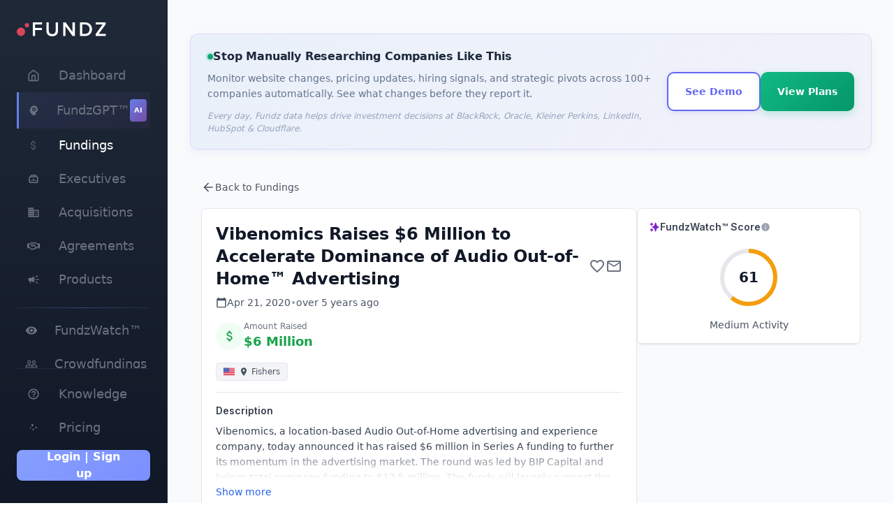

--- FILE ---
content_type: text/html; charset=utf-8
request_url: https://app.fundz.net/fundings/vibenomics-funding-round-f246cd
body_size: 11301
content:
<!DOCTYPE html><html lang="en"><head><style data-emotion-css=""></style><link rel="shortcut icon" href="/favicon.ico"/><script type="text/javascript" id="hs-script-loader" async="" defer="" src="//js.hs-scripts.com/14121.js"></script><meta name="viewport" content="width=device-width"/><meta charSet="utf-8"/><title>Vibenomics $6 Million funding round 2020-04-21</title><meta name="description" content="Vibenomics raised $6 Million on 2020-04-21 in funding round"/><meta name="robots" content="index, follow"/><link rel="canonical" href="https://app.fundz.net/fundings/vibenomics-funding-round-f246cd"/><meta name="next-head-count" content="6"/><link rel="preload" href="/_next/static/css/adb2845f75811c4dac23.css" as="style"/><link rel="stylesheet" href="/_next/static/css/adb2845f75811c4dac23.css" data-n-g=""/><noscript data-n-css=""></noscript><script defer="" nomodule="" src="/_next/static/chunks/polyfills-6e054d56079d4b93ebe8.js"></script><script src="/_next/static/chunks/webpack-3be267e621d74ac428fe.js" defer=""></script><script src="/_next/static/chunks/framework-e12e56e0b8a76d261551.js" defer=""></script><script src="/_next/static/chunks/main-22b1bb956f865053f3de.js" defer=""></script><script src="/_next/static/chunks/pages/_app-2f25998267d4749d38c3.js" defer=""></script><script src="/_next/static/chunks/41155975-f4453512552955908f9d.js" defer=""></script><script src="/_next/static/chunks/b55cbb4c-4c30f3f76a182192fc1a.js" defer=""></script><script src="/_next/static/chunks/cb355538-976164068309a83baa9b.js" defer=""></script><script src="/_next/static/chunks/2e3a845b-3167d0c6a0f6440183dc.js" defer=""></script><script src="/_next/static/chunks/ebc70433-cdc14838eede9cdb09b5.js" defer=""></script><script src="/_next/static/chunks/3e96bda6-c373589a2717c344413c.js" defer=""></script><script src="/_next/static/chunks/5d416436-b4c0b7ce6d7f9269d639.js" defer=""></script><script src="/_next/static/chunks/4577d2ec-a39a80f4b3b9ecfa32e7.js" defer=""></script><script src="/_next/static/chunks/7636-e868e0032fd0217fff87.js" defer=""></script><script src="/_next/static/chunks/9834-1c9028d9da59ccafd940.js" defer=""></script><script src="/_next/static/chunks/9546-1a2d7f01e8d5ab644a8d.js" defer=""></script><script src="/_next/static/chunks/6168-36c406bc72d9bb302b47.js" defer=""></script><script src="/_next/static/chunks/6231-5266710ac240b6f2129a.js" defer=""></script><script src="/_next/static/chunks/3066-9dd3e66d3bb8811b6e6f.js" defer=""></script><script src="/_next/static/chunks/2484-41eddfaf3fd1d234762e.js" defer=""></script><script src="/_next/static/chunks/1484-92f82630f1b865a05da5.js" defer=""></script><script src="/_next/static/chunks/101-a4d24d059d2a5313080d.js" defer=""></script><script src="/_next/static/chunks/8378-14585eb9293838fb069b.js" defer=""></script><script src="/_next/static/chunks/7969-2b742c1d068e0a5ff8a2.js" defer=""></script><script src="/_next/static/chunks/3049-af5f619b3887995a8443.js" defer=""></script><script src="/_next/static/chunks/1323-6faddde9f8c18a542bf5.js" defer=""></script><script src="/_next/static/chunks/pages/fundings/%5Bid%5D-84cac793d7517b22ba4e.js" defer=""></script><script src="/_next/static/QonUKz2deq_vVnfIf2I_-/_buildManifest.js" defer=""></script><script src="/_next/static/QonUKz2deq_vVnfIf2I_-/_ssgManifest.js" defer=""></script></head><body><style data-emotion="css-global 10nteoc">*,::before,::after{box-sizing:border-box;border-width:0;border-style:solid;--tw-border-opacity:1;border-color:rgba(229, 231, 235, var(--tw-border-opacity));--tw-translate-x:0;--tw-translate-y:0;--tw-rotate:0;--tw-skew-x:0;--tw-skew-y:0;--tw-scale-x:1;--tw-scale-y:1;--tw-transform:translateX(var(--tw-translate-x)) translateY(var(--tw-translate-y)) rotate(var(--tw-rotate)) skewX(var(--tw-skew-x)) skewY(var(--tw-skew-y)) scaleX(var(--tw-scale-x)) scaleY(var(--tw-scale-y));--tw-ring-inset:var(--tw-empty,/*!*/ /*!*/);--tw-ring-offset-width:0px;--tw-ring-offset-color:#fff;--tw-ring-color:rgba(59, 130, 246, 0.5);--tw-ring-offset-shadow:0 0 #0000;--tw-ring-shadow:0 0 #0000;--tw-shadow:0 0 #0000;--tw-blur:var(--tw-empty,/*!*/ /*!*/);--tw-brightness:var(--tw-empty,/*!*/ /*!*/);--tw-contrast:var(--tw-empty,/*!*/ /*!*/);--tw-grayscale:var(--tw-empty,/*!*/ /*!*/);--tw-hue-rotate:var(--tw-empty,/*!*/ /*!*/);--tw-invert:var(--tw-empty,/*!*/ /*!*/);--tw-saturate:var(--tw-empty,/*!*/ /*!*/);--tw-sepia:var(--tw-empty,/*!*/ /*!*/);--tw-drop-shadow:var(--tw-empty,/*!*/ /*!*/);--tw-filter:var(--tw-blur) var(--tw-brightness) var(--tw-contrast) var(--tw-grayscale) var(--tw-hue-rotate) var(--tw-invert) var(--tw-saturate) var(--tw-sepia) var(--tw-drop-shadow);--tw-backdrop-blur:var(--tw-empty,/*!*/ /*!*/);--tw-backdrop-brightness:var(--tw-empty,/*!*/ /*!*/);--tw-backdrop-contrast:var(--tw-empty,/*!*/ /*!*/);--tw-backdrop-grayscale:var(--tw-empty,/*!*/ /*!*/);--tw-backdrop-hue-rotate:var(--tw-empty,/*!*/ /*!*/);--tw-backdrop-invert:var(--tw-empty,/*!*/ /*!*/);--tw-backdrop-opacity:var(--tw-empty,/*!*/ /*!*/);--tw-backdrop-saturate:var(--tw-empty,/*!*/ /*!*/);--tw-backdrop-sepia:var(--tw-empty,/*!*/ /*!*/);--tw-backdrop-filter:var(--tw-backdrop-blur) var(--tw-backdrop-brightness) var(--tw-backdrop-contrast) var(--tw-backdrop-grayscale) var(--tw-backdrop-hue-rotate) var(--tw-backdrop-invert) var(--tw-backdrop-opacity) var(--tw-backdrop-saturate) var(--tw-backdrop-sepia);}html{line-height:1.5;-webkit-text-size-adjust:100%;-moz-tab-size:4;tab-size:4;font-family:ui-sans-serif,system-ui,-apple-system,BlinkMacSystemFont,"Segoe UI",Roboto,"Helvetica Neue",Arial,"Noto Sans",sans-serif,"Apple Color Emoji","Segoe UI Emoji","Segoe UI Symbol","Noto Color Emoji";}body{margin:0;font-family:inherit;line-height:inherit;}hr{height:0;color:inherit;border-top-width:1px;}abbr[title]{-webkit-text-decoration:underline dotted;text-decoration:underline dotted;}b,strong{font-weight:bolder;}code,kbd,samp,pre{font-family:ui-monospace,SFMono-Regular,Consolas,'Liberation Mono',Menlo,monospace;font-size:1em;}small{font-size:80%;}sub,sup{font-size:75%;line-height:0;position:relative;vertical-align:baseline;}sub{bottom:-0.25em;}sup{top:-0.5em;}table{text-indent:0;border-color:inherit;border-collapse:collapse;}button,input,optgroup,select,textarea{font-family:inherit;font-size:100%;line-height:inherit;margin:0;padding:0;color:inherit;}button,select{text-transform:none;}button,[type='button'],[type='reset'],[type='submit']{-webkit-appearance:button;}::-moz-focus-inner{border-style:none;padding:0;}:-moz-focusring{outline:1px dotted ButtonText;}:-moz-ui-invalid{box-shadow:none;}legend{padding:0;}progress{vertical-align:baseline;}::-webkit-inner-spin-button,::-webkit-outer-spin-button{height:auto;}[type='search']{-webkit-appearance:textfield;outline-offset:-2px;}::-webkit-search-decoration{-webkit-appearance:none;}::-webkit-file-upload-button{-webkit-appearance:button;font:inherit;}summary{display:-webkit-box;display:-webkit-list-item;display:-ms-list-itembox;display:list-item;}blockquote,dl,dd,h1,h2,h3,h4,h5,h6,hr,figure,p,pre{margin:0;}button{background-color:transparent;background-image:none;}fieldset{margin:0;padding:0;}ol,ul{list-style:none;margin:0;padding:0;}img{border-style:solid;}textarea{resize:vertical;}input::-webkit-input-placeholder{color:#9ca3af;}input::-moz-placeholder{color:#9ca3af;}input:-ms-input-placeholder{color:#9ca3af;}textarea::-webkit-input-placeholder{color:#9ca3af;}textarea::-moz-placeholder{color:#9ca3af;}textarea:-ms-input-placeholder{color:#9ca3af;}input::placeholder,textarea::placeholder{color:#9ca3af;}button,[role="button"]{cursor:pointer;}h1,h2,h3,h4,h5,h6{font-size:inherit;font-weight:inherit;}a{color:inherit;-webkit-text-decoration:inherit;text-decoration:inherit;}pre,code,kbd,samp{font-family:ui-monospace,SFMono-Regular,Menlo,Monaco,Consolas,"Liberation Mono","Courier New",monospace;}img,svg,video,canvas,audio,iframe,embed,object{display:block;vertical-align:middle;}img,video{max-width:100%;height:auto;}[hidden]{display:none;}@-webkit-keyframes spin{to{-webkit-transform:rotate(360deg);-moz-transform:rotate(360deg);-ms-transform:rotate(360deg);transform:rotate(360deg);}}@keyframes spin{to{-webkit-transform:rotate(360deg);-moz-transform:rotate(360deg);-ms-transform:rotate(360deg);transform:rotate(360deg);}}@-webkit-keyframes ping{75%,100%{-webkit-transform:scale(2);-moz-transform:scale(2);-ms-transform:scale(2);transform:scale(2);opacity:0;}}@keyframes ping{75%,100%{-webkit-transform:scale(2);-moz-transform:scale(2);-ms-transform:scale(2);transform:scale(2);opacity:0;}}@-webkit-keyframes pulse{50%{opacity:.5;}}@keyframes pulse{50%{opacity:.5;}}@-webkit-keyframes bounce{0%,100%{-webkit-transform:translateY(-25%);-moz-transform:translateY(-25%);-ms-transform:translateY(-25%);transform:translateY(-25%);-webkit-animation-timing-function:cubic-bezier(0.8,0,1,1);animation-timing-function:cubic-bezier(0.8,0,1,1);}50%{-webkit-transform:none;-moz-transform:none;-ms-transform:none;transform:none;-webkit-animation-timing-function:cubic-bezier(0,0,0.2,1);animation-timing-function:cubic-bezier(0,0,0.2,1);}}@keyframes bounce{0%,100%{-webkit-transform:translateY(-25%);-moz-transform:translateY(-25%);-ms-transform:translateY(-25%);transform:translateY(-25%);-webkit-animation-timing-function:cubic-bezier(0.8,0,1,1);animation-timing-function:cubic-bezier(0.8,0,1,1);}50%{-webkit-transform:none;-moz-transform:none;-ms-transform:none;transform:none;-webkit-animation-timing-function:cubic-bezier(0,0,0.2,1);animation-timing-function:cubic-bezier(0,0,0.2,1);}}@-webkit-keyframes bar-horizontal{0%{-webkit-transform:scaleX(0);-moz-transform:scaleX(0);-ms-transform:scaleX(0);transform:scaleX(0);opacity:0;}100%{-webkit-transform:scaleX(1);-moz-transform:scaleX(1);-ms-transform:scaleX(1);transform:scaleX(1);opacity:1;}}@keyframes bar-horizontal{0%{-webkit-transform:scaleX(0);-moz-transform:scaleX(0);-ms-transform:scaleX(0);transform:scaleX(0);opacity:0;}100%{-webkit-transform:scaleX(1);-moz-transform:scaleX(1);-ms-transform:scaleX(1);transform:scaleX(1);opacity:1;}}@-webkit-keyframes fadeIn{0%{opacity:0;-webkit-transform:translateY(-5px);-moz-transform:translateY(-5px);-ms-transform:translateY(-5px);transform:translateY(-5px);}100%{opacity:1;-webkit-transform:translateY(0);-moz-transform:translateY(0);-ms-transform:translateY(0);transform:translateY(0);}}@keyframes fadeIn{0%{opacity:0;-webkit-transform:translateY(-5px);-moz-transform:translateY(-5px);-ms-transform:translateY(-5px);transform:translateY(-5px);}100%{opacity:1;-webkit-transform:translateY(0);-moz-transform:translateY(0);-ms-transform:translateY(0);transform:translateY(0);}}@-webkit-keyframes fadeInOnce{0%{opacity:0;-webkit-transform:scale(0.95);-moz-transform:scale(0.95);-ms-transform:scale(0.95);transform:scale(0.95);}60%{opacity:1;-webkit-transform:scale(1.05);-moz-transform:scale(1.05);-ms-transform:scale(1.05);transform:scale(1.05);}100%{opacity:1;-webkit-transform:scale(1);-moz-transform:scale(1);-ms-transform:scale(1);transform:scale(1);}}@keyframes fadeInOnce{0%{opacity:0;-webkit-transform:scale(0.95);-moz-transform:scale(0.95);-ms-transform:scale(0.95);transform:scale(0.95);}60%{opacity:1;-webkit-transform:scale(1.05);-moz-transform:scale(1.05);-ms-transform:scale(1.05);transform:scale(1.05);}100%{opacity:1;-webkit-transform:scale(1);-moz-transform:scale(1);-ms-transform:scale(1);transform:scale(1);}}@-webkit-keyframes slideIn{0%{opacity:0;-webkit-transform:translateY(20px);-moz-transform:translateY(20px);-ms-transform:translateY(20px);transform:translateY(20px);}100%{opacity:1;-webkit-transform:translateY(0);-moz-transform:translateY(0);-ms-transform:translateY(0);transform:translateY(0);}}@keyframes slideIn{0%{opacity:0;-webkit-transform:translateY(20px);-moz-transform:translateY(20px);-ms-transform:translateY(20px);transform:translateY(20px);}100%{opacity:1;-webkit-transform:translateY(0);-moz-transform:translateY(0);-ms-transform:translateY(0);transform:translateY(0);}}@-webkit-keyframes slideUp{0%{opacity:0;-webkit-transform:translateY(100%);-moz-transform:translateY(100%);-ms-transform:translateY(100%);transform:translateY(100%);}100%{opacity:1;-webkit-transform:translateY(0);-moz-transform:translateY(0);-ms-transform:translateY(0);transform:translateY(0);}}@keyframes slideUp{0%{opacity:0;-webkit-transform:translateY(100%);-moz-transform:translateY(100%);-ms-transform:translateY(100%);transform:translateY(100%);}100%{opacity:1;-webkit-transform:translateY(0);-moz-transform:translateY(0);-ms-transform:translateY(0);transform:translateY(0);}}</style><div id="__next"><style data-emotion="css wzberb">.css-wzberb{--tw-text-opacity:1;color:rgba(21, 39, 52, var(--tw-text-opacity));font-size:0.875rem;line-height:1.25rem;line-height:2;}</style><div class="css-wzberb"><style data-emotion="css 1eo4hq5">.css-1eo4hq5{display:-webkit-box;display:-webkit-flex;display:-ms-flexbox;display:flex;min-height:100vh;--tw-bg-opacity:1;background-color:rgba(249, 250, 251, var(--tw-bg-opacity));}</style><div class="css-1eo4hq5"><style data-emotion="css 1x89cvs">@media (min-width: 1024px){.css-1x89cvs{display:none;}}</style><div class="css-1x89cvs"><div><style data-emotion="css htxdbv">.css-htxdbv{position:fixed;top:0px;bottom:0px;z-index:50;max-width:20rem;width:100%;}</style><div class="css-htxdbv" style="transform:translateX(-100%) translateZ(0)"><style data-emotion="css 1j5cp05">.css-1j5cp05{height:100%;--tw-shadow:0 20px 25px -5px rgba(0, 0, 0, 0.1),0 10px 10px -5px rgba(0, 0, 0, 0.04);box-shadow:var(--tw-ring-offset-shadow, 0 0 #0000),var(--tw-ring-shadow, 0 0 #0000),var(--tw-shadow);}</style><div class="css-1j5cp05"><style data-emotion="css qt0vv7">.css-qt0vv7{display:-webkit-box;display:-webkit-flex;display:-ms-flexbox;display:flex;-webkit-flex-direction:column;-ms-flex-direction:column;flex-direction:column;-webkit-flex-shrink:0;-ms-flex-negative:0;flex-shrink:0;background:linear-gradient(180deg, #1f2937 0%, #111827 100%);position:-webkit-sticky;position:sticky;top:0px;height:100vh;height:100dvh;overflow:hidden;padding-left:0.5rem;padding-right:0.5rem;padding-top:0.75rem;padding-bottom:0.75rem;width:18rem;--tw-shadow:0 25px 50px -12px rgba(0, 0, 0, 0.25);box-shadow:var(--tw-ring-offset-shadow, 0 0 #0000),var(--tw-ring-shadow, 0 0 #0000),var(--tw-shadow);border-right-width:1px;--tw-border-opacity:1;border-color:rgba(31, 41, 55, var(--tw-border-opacity));z-index:50;}@media (min-width: 640px){.css-qt0vv7{padding-left:1rem;padding-right:1rem;}}@media (min-width: 768px){.css-qt0vv7{padding-left:1.25rem;padding-right:1.25rem;}}@media (min-width: 1024px){.css-qt0vv7{padding-left:1.5rem;padding-right:1.5rem;}}@media (min-width: 640px){.css-qt0vv7{padding-top:1.5rem;padding-bottom:1.5rem;}}@media (min-width: 768px){.css-qt0vv7{padding-top:1.75rem;padding-bottom:1.75rem;}}@media (min-width: 1024px){.css-qt0vv7{padding-top:2rem;padding-bottom:2rem;}}@media (min-width: 640px){.css-qt0vv7{width:14rem;}}@media (min-width: 768px){.css-qt0vv7{width:14rem;}}@media (min-width: 1024px){.css-qt0vv7{width:15rem;}}@media (min-width: 1280px){.css-qt0vv7{width:15rem;}}@media (min-width: 640px){.css-qt0vv7{--tw-shadow:0 0 #0000;box-shadow:var(--tw-ring-offset-shadow, 0 0 #0000),var(--tw-ring-shadow, 0 0 #0000),var(--tw-shadow);}}@media (min-width: 640px){.css-qt0vv7{z-index:auto;}}</style><div class="css-qt0vv7" style="transform:translateX(-280px) translateZ(0)"><style data-emotion="css 1jl7m64">.css-1jl7m64{display:-webkit-box;display:-webkit-flex;display:-ms-flexbox;display:flex;-webkit-align-items:center;-webkit-box-align:center;-ms-flex-align:center;align-items:center;-webkit-box-pack:justify;-webkit-justify-content:space-between;justify-content:space-between;-webkit-flex-shrink:0;-ms-flex-negative:0;flex-shrink:0;margin-bottom:0.75rem;}@media (min-width: 640px){.css-1jl7m64{margin-bottom:1.5rem;}}@media (min-width: 768px){.css-1jl7m64{margin-bottom:2rem;}}</style><div class="css-1jl7m64"><style data-emotion="css 1qq2bmd">.css-1qq2bmd{cursor:pointer;width:6rem;height:auto;}@media (min-width: 640px){.css-1qq2bmd{width:7rem;}}@media (min-width: 768px){.css-1qq2bmd{width:8rem;}}</style><img src="/images/logo-white.svg" alt="logo" class="css-1qq2bmd"/><style data-emotion="css sa3b9t">.css-sa3b9t{padding:0.5rem;border-radius:0.5rem;transition-property:background-color,border-color,color,fill,stroke;transition-timing-function:cubic-bezier(0.4, 0, 0.2, 1);transition-duration:150ms;}.css-sa3b9t:hover{--tw-bg-opacity:0.1;background-color:rgba(255, 255, 255, var(--tw-bg-opacity));}.css-sa3b9t:focus{outline:2px solid transparent;outline-offset:2px;--tw-ring-offset-shadow:var(--tw-ring-inset) 0 0 0 var(--tw-ring-offset-width) var(--tw-ring-offset-color);--tw-ring-shadow:var(--tw-ring-inset) 0 0 0 calc(2px + var(--tw-ring-offset-width)) var(--tw-ring-color);box-shadow:var(--tw-ring-offset-shadow),var(--tw-ring-shadow),var(--tw-shadow, 0 0 #0000);--tw-ring-opacity:0.2;--tw-ring-color:rgba(192, 132, 252, var(--tw-ring-opacity));}@media (min-width: 640px){.css-sa3b9t{display:none;}}</style><button class="css-sa3b9t"><style data-emotion="css 1bmewul">.css-1bmewul{--tw-text-opacity:1;color:rgba(255, 255, 255, var(--tw-text-opacity));}</style><svg stroke="currentColor" fill="currentColor" stroke-width="0" viewBox="0 0 24 24" class="css-1bmewul" height="24" width="24" xmlns="http://www.w3.org/2000/svg"><path fill="none" d="M0 0h24v24H0z"></path><path d="M19 6.41 17.59 5 12 10.59 6.41 5 5 6.41 10.59 12 5 17.59 6.41 19 12 13.41 17.59 19 19 17.59 13.41 12z"></path></svg></button></div><style data-emotion="css fhxyve">.css-fhxyve{-webkit-flex:1 1 0%;-ms-flex:1 1 0%;flex:1 1 0%;overflow-y:auto;overflow-x:hidden;min-height:0px;margin-left:-0.5rem;margin-right:-0.5rem;padding-left:0.5rem;padding-right:0.5rem;padding-bottom:1rem;scrollbar-width:thin;scrollbar-color:rgba(134, 159, 255, 0.3) rgba(255, 255, 255, 0.05);-webkit-overflow-scrolling:touch;}@media (min-width: 640px){.css-fhxyve{margin-left:-1rem;margin-right:-1rem;}}@media (min-width: 768px){.css-fhxyve{margin-left:-1.25rem;margin-right:-1.25rem;}}@media (min-width: 1024px){.css-fhxyve{margin-left:-1.5rem;margin-right:-1.5rem;}}@media (min-width: 640px){.css-fhxyve{padding-left:1rem;padding-right:1rem;}}@media (min-width: 768px){.css-fhxyve{padding-left:1.25rem;padding-right:1.25rem;}}@media (min-width: 1024px){.css-fhxyve{padding-left:1.5rem;padding-right:1.5rem;}}.css-fhxyve::-webkit-scrollbar{width:6px;}.css-fhxyve::-webkit-scrollbar-track{background:rgba(255, 255, 255, 0.05);border-radius:3px;}.css-fhxyve::-webkit-scrollbar-thumb{background:rgba(134, 159, 255, 0.3);border-radius:3px;}.css-fhxyve::-webkit-scrollbar-thumb:hover{background:rgba(134, 159, 255, 0.5);}</style><div class="css-fhxyve"><style data-emotion="css 1wpywte">.css-1wpywte{margin-bottom:0.5rem;}@media (min-width: 640px){.css-1wpywte{margin-bottom:1rem;}}</style><div class="css-1wpywte"><style data-emotion="css gudt08">.css-gudt08{font-size:0.875rem;line-height:1.25rem;}.css-gudt08:hover{--tw-bg-opacity:0.2;background-color:rgba(76, 29, 149, var(--tw-bg-opacity));}</style><div class="css-gudt08"><style data-emotion="css vxjnbh">.css-vxjnbh{display:-webkit-box;display:-webkit-flex;display:-ms-flexbox;display:flex;width:100%;-webkit-align-items:center;-webkit-box-align:center;-ms-flex-align:center;align-items:center;font-size:1.125rem;line-height:1.75rem;border-radius:9999px;padding-left:0.75rem;padding-right:0.75rem;padding-top:0.625rem;padding-bottom:0.625rem;}</style><button class="css-vxjnbh"><style data-emotion="css 1hyruly">.css-1hyruly{display:-webkit-box;display:-webkit-flex;display:-ms-flexbox;display:flex;-webkit-box-pack:center;-ms-flex-pack:center;-webkit-justify-content:center;justify-content:center;width:1.5rem;--tw-text-opacity:1;color:rgba(107, 114, 128, var(--tw-text-opacity));}</style><div class="css-1hyruly"><style data-emotion="css 191otcn">@media (min-width: 640px){.css-191otcn{font-size:1.25rem;line-height:1.75rem;}}</style><svg stroke="currentColor" fill="none" stroke-width="2" viewBox="0 0 24 24" stroke-linecap="round" stroke-linejoin="round" class="css-191otcn" height="18" width="18" xmlns="http://www.w3.org/2000/svg"><path d="M3 9l9-7 9 7v11a2 2 0 0 1-2 2H5a2 2 0 0 1-2-2z"></path><polyline points="9 22 9 12 15 12 15 22"></polyline></svg></div><style data-emotion="css 1lwbbun">.css-1lwbbun{margin-left:1.5rem;--tw-text-opacity:1;color:rgba(107, 114, 128, var(--tw-text-opacity));}</style><div class="css-1lwbbun">Dashboard</div></button></div><style data-emotion="css vlyljj">.css-vlyljj{font-size:0.875rem;line-height:1.25rem;transition-property:all;transition-timing-function:cubic-bezier(0.4, 0, 0.2, 1);transition-duration:200ms;background:linear-gradient(135deg, rgba(102, 126, 234, 0.1) 0%, rgba(118, 75, 162, 0.1) 100%);border-left:3px solid #667eea;}.css-vlyljj:hover{background:linear-gradient(135deg, rgba(102, 126, 234, 0.2) 0%, rgba(118, 75, 162, 0.2) 100%);border-left-color:#764ba2;-webkit-transform:translateX(2px);-moz-transform:translateX(2px);-ms-transform:translateX(2px);transform:translateX(2px);}</style><div class="css-vlyljj"><button class="css-vxjnbh"><div class="css-1hyruly"><svg stroke="currentColor" fill="currentColor" stroke-width="0" viewBox="0 0 24 24" class="css-191otcn" height="18" width="18" xmlns="http://www.w3.org/2000/svg"><path fill="none" d="M0 0h24v24H0z"></path><path d="M13 8.57a1.43 1.43 0 1 0 0 2.86 1.43 1.43 0 0 0 0-2.86z"></path><path d="M13 3C9.25 3 6.2 5.94 6.02 9.64L4.1 12.2a.5.5 0 0 0 .4.8H6v3c0 1.1.9 2 2 2h1v3h7v-4.68A6.999 6.999 0 0 0 13 3zm3 7c0 .13-.01.26-.02.39l.83.66c.08.06.1.16.05.25l-.8 1.39c-.05.09-.16.12-.24.09l-.99-.4c-.21.16-.43.29-.67.39L14 13.83c-.01.1-.1.17-.2.17h-1.6c-.1 0-.18-.07-.2-.17l-.15-1.06c-.25-.1-.47-.23-.68-.39l-.99.4c-.09.03-.2 0-.25-.09l-.8-1.39a.19.19 0 0 1 .05-.25l.84-.66c-.01-.13-.02-.26-.02-.39s.02-.27.04-.39l-.85-.66c-.08-.06-.1-.16-.05-.26l.8-1.38c.05-.09.15-.12.24-.09l1 .4c.2-.15.43-.29.67-.39L12 6.17c.02-.1.1-.17.2-.17h1.6c.1 0 .18.07.2.17l.15 1.06c.24.1.46.23.67.39l1-.4c.09-.03.2 0 .24.09l.8 1.38a.2.2 0 0 1-.05.26l-.85.66c.03.12.04.25.04.39z"></path></svg></div><div class="css-1lwbbun"><span style="display:flex;align-items:center;gap:8px">FundzGPT™<span style="font-size:10px;padding:2px 6px;border-radius:4px;background:linear-gradient(135deg, #667eea 0%, #764ba2 100%);color:white;font-weight:600">AI</span></span></div></button></div><div class="css-gudt08"><button class="css-vxjnbh"><style data-emotion="css zuu6ne">.css-zuu6ne{display:-webkit-box;display:-webkit-flex;display:-ms-flexbox;display:flex;-webkit-box-pack:center;-ms-flex-pack:center;-webkit-justify-content:center;justify-content:center;width:1.5rem;--tw-text-opacity:1;color:rgba(75, 85, 99, var(--tw-text-opacity));}</style><div class="css-zuu6ne"><svg stroke="currentColor" fill="currentColor" stroke-width="0" viewBox="0 0 24 24" class="css-191otcn" height="18" width="18" xmlns="http://www.w3.org/2000/svg"><path fill="none" d="M0 0h24v24H0z"></path><path d="M11.8 10.9c-2.27-.59-3-1.2-3-2.15 0-1.09 1.01-1.85 2.7-1.85 1.78 0 2.44.85 2.5 2.1h2.21c-.07-1.72-1.12-3.3-3.21-3.81V3h-3v2.16c-1.94.42-3.5 1.68-3.5 3.61 0 2.31 1.91 3.46 4.7 4.13 2.5.6 3 1.48 3 2.41 0 .69-.49 1.79-2.7 1.79-2.06 0-2.87-.92-2.98-2.1h-2.2c.12 2.19 1.76 3.42 3.68 3.83V21h3v-2.15c1.95-.37 3.5-1.5 3.5-3.55 0-2.84-2.43-3.81-4.7-4.4z"></path></svg></div><style data-emotion="css 9xz3co">.css-9xz3co{margin-left:1.5rem;--tw-text-opacity:1;color:rgba(255, 255, 255, var(--tw-text-opacity));}</style><div class="css-9xz3co">Fundings</div></button></div><div class="css-gudt08"><button class="css-vxjnbh"><div class="css-1hyruly"><svg stroke="currentColor" fill="currentColor" stroke-width="0" version="1.2" baseProfile="tiny" viewBox="0 0 24 24" class="css-191otcn" height="18" width="18" xmlns="http://www.w3.org/2000/svg"><g><path d="M18 7c0-1.654-1.346-3-3-3h-6c-1.654 0-3 1.346-3 3-1.654 0-3 1.346-3 3v7c0 1.654 1.346 3 3 3h12c1.654 0 3-1.346 3-3v-7c0-1.654-1.346-3-3-3zm-9-1h6c.551 0 1 .449 1 1h-8c0-.551.449-1 1-1zm10 11c0 .551-.449 1-1 1h-12c-.551 0-1-.449-1-1v-1h14v1zm-14-2v-5c0-.551.449-1 1-1h12c.551 0 1 .449 1 1v5h-14zM13 12h-2c-.55 0-1 .45-1 1s.45 1 1 1h2c.55 0 1-.45 1-1s-.45-1-1-1z"></path></g></svg></div><div class="css-1lwbbun">Executives</div></button></div><div class="css-gudt08"><button class="css-vxjnbh"><div class="css-1hyruly"><svg stroke="currentColor" fill="currentColor" stroke-width="0" viewBox="0 0 24 24" class="css-191otcn" height="18" width="18" xmlns="http://www.w3.org/2000/svg"><path fill="none" d="M0 0h24v24H0z"></path><path d="M12 7V3H2v18h20V7H12zM6 19H4v-2h2v2zm0-4H4v-2h2v2zm0-4H4V9h2v2zm0-4H4V5h2v2zm4 12H8v-2h2v2zm0-4H8v-2h2v2zm0-4H8V9h2v2zm0-4H8V5h2v2zm10 12h-8v-2h2v-2h-2v-2h2v-2h-2V9h8v10zm-2-8h-2v2h2v-2zm0 4h-2v2h2v-2z"></path></svg></div><div class="css-1lwbbun">Acquisitions</div></button></div><div class="css-gudt08"><button class="css-vxjnbh"><div class="css-1hyruly"><svg stroke="currentColor" fill="currentColor" stroke-width="0" viewBox="0 0 640 512" class="css-191otcn" height="18" width="18" xmlns="http://www.w3.org/2000/svg"><path d="M272.2 64.6l-51.1 51.1c-15.3 4.2-29.5 11.9-41.5 22.5L153 161.9C142.8 171 129.5 176 115.8 176L96 176l0 128c20.4 .6 39.8 8.9 54.3 23.4l35.6 35.6 7 7c0 0 0 0 0 0L219.9 397c6.2 6.2 16.4 6.2 22.6 0c1.7-1.7 3-3.7 3.7-5.8c2.8-7.7 9.3-13.5 17.3-15.3s16.4 .6 22.2 6.5L296.5 393c11.6 11.6 30.4 11.6 41.9 0c5.4-5.4 8.3-12.3 8.6-19.4c.4-8.8 5.6-16.6 13.6-20.4s17.3-3 24.4 2.1c9.4 6.7 22.5 5.8 30.9-2.6c9.4-9.4 9.4-24.6 0-33.9L340.1 243l-35.8 33c-27.3 25.2-69.2 25.6-97 .9c-31.7-28.2-32.4-77.4-1.6-106.5l70.1-66.2C303.2 78.4 339.4 64 377.1 64c36.1 0 71 13.3 97.9 37.2L505.1 128l38.9 0 40 0 40 0c8.8 0 16 7.2 16 16l0 208c0 17.7-14.3 32-32 32l-32 0c-11.8 0-22.2-6.4-27.7-16l-84.9 0c-3.4 6.7-7.9 13.1-13.5 18.7c-17.1 17.1-40.8 23.8-63 20.1c-3.6 7.3-8.5 14.1-14.6 20.2c-27.3 27.3-70 30-100.4 8.1c-25.1 20.8-62.5 19.5-86-4.1L159 404l-7-7-35.6-35.6c-5.5-5.5-12.7-8.7-20.4-9.3C96 369.7 81.6 384 64 384l-32 0c-17.7 0-32-14.3-32-32L0 144c0-8.8 7.2-16 16-16l40 0 40 0 19.8 0c2 0 3.9-.7 5.3-2l26.5-23.6C175.5 77.7 211.4 64 248.7 64L259 64c4.4 0 8.9 .2 13.2 .6zM544 320l0-144-48 0c-5.9 0-11.6-2.2-15.9-6.1l-36.9-32.8c-18.2-16.2-41.7-25.1-66.1-25.1c-25.4 0-49.8 9.7-68.3 27.1l-70.1 66.2c-10.3 9.8-10.1 26.3 .5 35.7c9.3 8.3 23.4 8.1 32.5-.3l71.9-66.4c9.7-9 24.9-8.4 33.9 1.4s8.4 24.9-1.4 33.9l-.8 .8 74.4 74.4c10 10 16.5 22.3 19.4 35.1l74.8 0zM64 336a16 16 0 1 0 -32 0 16 16 0 1 0 32 0zm528 16a16 16 0 1 0 0-32 16 16 0 1 0 0 32z"></path></svg></div><div class="css-1lwbbun">Agreements</div></button></div><div class="css-gudt08"><button class="css-vxjnbh"><div class="css-1hyruly"><svg stroke="currentColor" fill="currentColor" stroke-width="0" viewBox="0 0 24 24" class="css-191otcn" height="18" width="18" xmlns="http://www.w3.org/2000/svg"><path fill="none" d="M0 0h24v24H0z"></path><path d="M18 11v2h4v-2h-4zm-2 6.61c.96.71 2.21 1.65 3.2 2.39.4-.53.8-1.07 1.2-1.6-.99-.74-2.24-1.68-3.2-2.4-.4.54-.8 1.08-1.2 1.61zM20.4 5.6c-.4-.53-.8-1.07-1.2-1.6-.99.74-2.24 1.68-3.2 2.4.4.53.8 1.07 1.2 1.6.96-.72 2.21-1.65 3.2-2.4zM4 9c-1.1 0-2 .9-2 2v2c0 1.1.9 2 2 2h1v4h2v-4h1l5 3V6L8 9H4zm11.5 3c0-1.33-.58-2.53-1.5-3.35v6.69c.92-.81 1.5-2.01 1.5-3.34z"></path></svg></div><div class="css-1lwbbun">Products</div></button></div></div><style data-emotion="css weqfgb">.css-weqfgb{height:1px;margin-top:0.5rem;margin-bottom:0.5rem;}</style><div style="background:linear-gradient(90deg, rgba(134, 159, 255, 0.1) 0%, rgba(134, 159, 255, 0.3) 50%, rgba(134, 159, 255, 0.1) 100%)" class="css-weqfgb"></div><div class="css-1wpywte"><div class="css-gudt08"><button class="css-vxjnbh"><div class="css-1hyruly"><svg stroke="currentColor" fill="currentColor" stroke-width="0" viewBox="0 0 24 24" class="css-191otcn" height="18" width="18" xmlns="http://www.w3.org/2000/svg"><path fill="none" d="M0 0h24v24H0z"></path><path d="M12 4.5C7 4.5 2.73 7.61 1 12c1.73 4.39 6 7.5 11 7.5s9.27-3.11 11-7.5c-1.73-4.39-6-7.5-11-7.5zM12 17c-2.76 0-5-2.24-5-5s2.24-5 5-5 5 2.24 5 5-2.24 5-5 5zm0-8c-1.66 0-3 1.34-3 3s1.34 3 3 3 3-1.34 3-3-1.34-3-3-3z"></path></svg></div><div class="css-1lwbbun">FundzWatch™</div></button></div><div class="css-gudt08"><button class="css-vxjnbh"><div class="css-1hyruly"><svg stroke="currentColor" fill="currentColor" stroke-width="0" viewBox="0 0 24 24" class="css-191otcn" height="18" width="18" xmlns="http://www.w3.org/2000/svg"><path fill="none" d="M0 0h24v24H0z"></path><path d="M16.5 13c-1.2 0-3.07.34-4.5 1-1.43-.67-3.3-1-4.5-1C5.33 13 1 14.08 1 16.25V19h22v-2.75c0-2.17-4.33-3.25-6.5-3.25zm-4 4.5h-10v-1.25c0-.54 2.56-1.75 5-1.75s5 1.21 5 1.75v1.25zm9 0H14v-1.25c0-.46-.2-.86-.52-1.22.88-.3 1.96-.53 3.02-.53 2.44 0 5 1.21 5 1.75v1.25zM7.5 12c1.93 0 3.5-1.57 3.5-3.5S9.43 5 7.5 5 4 6.57 4 8.5 5.57 12 7.5 12zm0-5.5c1.1 0 2 .9 2 2s-.9 2-2 2-2-.9-2-2 .9-2 2-2zm9 5.5c1.93 0 3.5-1.57 3.5-3.5S18.43 5 16.5 5 13 6.57 13 8.5s1.57 3.5 3.5 3.5zm0-5.5c1.1 0 2 .9 2 2s-.9 2-2 2-2-.9-2-2 .9-2 2-2z"></path></svg></div><div class="css-1lwbbun">Crowdfundings</div></button></div></div><div style="background:linear-gradient(90deg, rgba(134, 159, 255, 0.1) 0%, rgba(134, 159, 255, 0.3) 50%, rgba(134, 159, 255, 0.1) 100%)" class="css-weqfgb"></div><style data-emotion="css 1wp8ce4">.css-1wp8ce4{margin-bottom:1rem;}@media (min-width: 640px){.css-1wp8ce4{margin-bottom:1.5rem;}}</style><div class="css-1wp8ce4"><div class="css-gudt08"><button class="css-vxjnbh"><div class="css-1hyruly"><svg stroke="currentColor" fill="none" stroke-width="2" viewBox="0 0 24 24" stroke-linecap="round" stroke-linejoin="round" class="css-191otcn" height="18" width="18" xmlns="http://www.w3.org/2000/svg"><line x1="18" y1="20" x2="18" y2="10"></line><line x1="12" y1="20" x2="12" y2="4"></line><line x1="6" y1="20" x2="6" y2="14"></line></svg></div><div class="css-1lwbbun">Trends</div></button></div><div class="css-gudt08"><button class="css-vxjnbh"><div class="css-1hyruly"><svg stroke="currentColor" fill="currentColor" stroke-width="0" viewBox="0 0 24 24" class="css-191otcn" height="18" width="18" xmlns="http://www.w3.org/2000/svg"><path fill="none" d="M0 0h24v24H0z"></path><path d="M16.5 3c-1.74 0-3.41.81-4.5 2.09C10.91 3.81 9.24 3 7.5 3 4.42 3 2 5.42 2 8.5c0 3.78 3.4 6.86 8.55 11.54L12 21.35l1.45-1.32C18.6 15.36 22 12.28 22 8.5 22 5.42 19.58 3 16.5 3zm-4.4 15.55-.1.1-.1-.1C7.14 14.24 4 11.39 4 8.5 4 6.5 5.5 5 7.5 5c1.54 0 3.04.99 3.57 2.36h1.87C13.46 5.99 14.96 5 16.5 5c2 0 3.5 1.5 3.5 3.5 0 2.89-3.14 5.74-7.9 10.05z"></path></svg></div><div class="css-1lwbbun">Favorites</div></button></div><div class="css-gudt08"><button class="css-vxjnbh"><div class="css-1hyruly"><svg stroke="currentColor" fill="none" stroke-width="2" viewBox="0 0 24 24" stroke-linecap="round" stroke-linejoin="round" class="css-191otcn" height="18" width="18" xmlns="http://www.w3.org/2000/svg"><path d="M21 15v4a2 2 0 0 1-2 2H5a2 2 0 0 1-2-2v-4"></path><polyline points="7 10 12 15 17 10"></polyline><line x1="12" y1="15" x2="12" y2="3"></line></svg></div><div class="css-1lwbbun">Exports</div></button></div></div></div></div><style data-emotion="css ik8pb7">.css-ik8pb7{width:432px!important;overflow:hidden;}</style></div></div></div></div><style data-emotion="css 72svqf">.css-72svqf{display:none;}@media (min-width: 1024px){.css-72svqf{display:-webkit-box;display:-webkit-flex;display:-ms-flexbox;display:flex;}}</style><div class="css-72svqf"><div class="css-qt0vv7" style="transform:translateX(-280px) translateZ(0)"><div class="css-1jl7m64"><img src="/images/logo-white.svg" alt="logo" class="css-1qq2bmd"/></div><div class="css-fhxyve"><div class="css-1wpywte"><div class="css-gudt08"><button class="css-vxjnbh"><div class="css-1hyruly"><svg stroke="currentColor" fill="none" stroke-width="2" viewBox="0 0 24 24" stroke-linecap="round" stroke-linejoin="round" class="css-191otcn" height="18" width="18" xmlns="http://www.w3.org/2000/svg"><path d="M3 9l9-7 9 7v11a2 2 0 0 1-2 2H5a2 2 0 0 1-2-2z"></path><polyline points="9 22 9 12 15 12 15 22"></polyline></svg></div><div class="css-1lwbbun">Dashboard</div></button></div><div class="css-vlyljj"><button class="css-vxjnbh"><div class="css-1hyruly"><svg stroke="currentColor" fill="currentColor" stroke-width="0" viewBox="0 0 24 24" class="css-191otcn" height="18" width="18" xmlns="http://www.w3.org/2000/svg"><path fill="none" d="M0 0h24v24H0z"></path><path d="M13 8.57a1.43 1.43 0 1 0 0 2.86 1.43 1.43 0 0 0 0-2.86z"></path><path d="M13 3C9.25 3 6.2 5.94 6.02 9.64L4.1 12.2a.5.5 0 0 0 .4.8H6v3c0 1.1.9 2 2 2h1v3h7v-4.68A6.999 6.999 0 0 0 13 3zm3 7c0 .13-.01.26-.02.39l.83.66c.08.06.1.16.05.25l-.8 1.39c-.05.09-.16.12-.24.09l-.99-.4c-.21.16-.43.29-.67.39L14 13.83c-.01.1-.1.17-.2.17h-1.6c-.1 0-.18-.07-.2-.17l-.15-1.06c-.25-.1-.47-.23-.68-.39l-.99.4c-.09.03-.2 0-.25-.09l-.8-1.39a.19.19 0 0 1 .05-.25l.84-.66c-.01-.13-.02-.26-.02-.39s.02-.27.04-.39l-.85-.66c-.08-.06-.1-.16-.05-.26l.8-1.38c.05-.09.15-.12.24-.09l1 .4c.2-.15.43-.29.67-.39L12 6.17c.02-.1.1-.17.2-.17h1.6c.1 0 .18.07.2.17l.15 1.06c.24.1.46.23.67.39l1-.4c.09-.03.2 0 .24.09l.8 1.38a.2.2 0 0 1-.05.26l-.85.66c.03.12.04.25.04.39z"></path></svg></div><div class="css-1lwbbun"><span style="display:flex;align-items:center;gap:8px">FundzGPT™<span style="font-size:10px;padding:2px 6px;border-radius:4px;background:linear-gradient(135deg, #667eea 0%, #764ba2 100%);color:white;font-weight:600">AI</span></span></div></button></div><div class="css-gudt08"><button class="css-vxjnbh"><div class="css-zuu6ne"><svg stroke="currentColor" fill="currentColor" stroke-width="0" viewBox="0 0 24 24" class="css-191otcn" height="18" width="18" xmlns="http://www.w3.org/2000/svg"><path fill="none" d="M0 0h24v24H0z"></path><path d="M11.8 10.9c-2.27-.59-3-1.2-3-2.15 0-1.09 1.01-1.85 2.7-1.85 1.78 0 2.44.85 2.5 2.1h2.21c-.07-1.72-1.12-3.3-3.21-3.81V3h-3v2.16c-1.94.42-3.5 1.68-3.5 3.61 0 2.31 1.91 3.46 4.7 4.13 2.5.6 3 1.48 3 2.41 0 .69-.49 1.79-2.7 1.79-2.06 0-2.87-.92-2.98-2.1h-2.2c.12 2.19 1.76 3.42 3.68 3.83V21h3v-2.15c1.95-.37 3.5-1.5 3.5-3.55 0-2.84-2.43-3.81-4.7-4.4z"></path></svg></div><div class="css-9xz3co">Fundings</div></button></div><div class="css-gudt08"><button class="css-vxjnbh"><div class="css-1hyruly"><svg stroke="currentColor" fill="currentColor" stroke-width="0" version="1.2" baseProfile="tiny" viewBox="0 0 24 24" class="css-191otcn" height="18" width="18" xmlns="http://www.w3.org/2000/svg"><g><path d="M18 7c0-1.654-1.346-3-3-3h-6c-1.654 0-3 1.346-3 3-1.654 0-3 1.346-3 3v7c0 1.654 1.346 3 3 3h12c1.654 0 3-1.346 3-3v-7c0-1.654-1.346-3-3-3zm-9-1h6c.551 0 1 .449 1 1h-8c0-.551.449-1 1-1zm10 11c0 .551-.449 1-1 1h-12c-.551 0-1-.449-1-1v-1h14v1zm-14-2v-5c0-.551.449-1 1-1h12c.551 0 1 .449 1 1v5h-14zM13 12h-2c-.55 0-1 .45-1 1s.45 1 1 1h2c.55 0 1-.45 1-1s-.45-1-1-1z"></path></g></svg></div><div class="css-1lwbbun">Executives</div></button></div><div class="css-gudt08"><button class="css-vxjnbh"><div class="css-1hyruly"><svg stroke="currentColor" fill="currentColor" stroke-width="0" viewBox="0 0 24 24" class="css-191otcn" height="18" width="18" xmlns="http://www.w3.org/2000/svg"><path fill="none" d="M0 0h24v24H0z"></path><path d="M12 7V3H2v18h20V7H12zM6 19H4v-2h2v2zm0-4H4v-2h2v2zm0-4H4V9h2v2zm0-4H4V5h2v2zm4 12H8v-2h2v2zm0-4H8v-2h2v2zm0-4H8V9h2v2zm0-4H8V5h2v2zm10 12h-8v-2h2v-2h-2v-2h2v-2h-2V9h8v10zm-2-8h-2v2h2v-2zm0 4h-2v2h2v-2z"></path></svg></div><div class="css-1lwbbun">Acquisitions</div></button></div><div class="css-gudt08"><button class="css-vxjnbh"><div class="css-1hyruly"><svg stroke="currentColor" fill="currentColor" stroke-width="0" viewBox="0 0 640 512" class="css-191otcn" height="18" width="18" xmlns="http://www.w3.org/2000/svg"><path d="M272.2 64.6l-51.1 51.1c-15.3 4.2-29.5 11.9-41.5 22.5L153 161.9C142.8 171 129.5 176 115.8 176L96 176l0 128c20.4 .6 39.8 8.9 54.3 23.4l35.6 35.6 7 7c0 0 0 0 0 0L219.9 397c6.2 6.2 16.4 6.2 22.6 0c1.7-1.7 3-3.7 3.7-5.8c2.8-7.7 9.3-13.5 17.3-15.3s16.4 .6 22.2 6.5L296.5 393c11.6 11.6 30.4 11.6 41.9 0c5.4-5.4 8.3-12.3 8.6-19.4c.4-8.8 5.6-16.6 13.6-20.4s17.3-3 24.4 2.1c9.4 6.7 22.5 5.8 30.9-2.6c9.4-9.4 9.4-24.6 0-33.9L340.1 243l-35.8 33c-27.3 25.2-69.2 25.6-97 .9c-31.7-28.2-32.4-77.4-1.6-106.5l70.1-66.2C303.2 78.4 339.4 64 377.1 64c36.1 0 71 13.3 97.9 37.2L505.1 128l38.9 0 40 0 40 0c8.8 0 16 7.2 16 16l0 208c0 17.7-14.3 32-32 32l-32 0c-11.8 0-22.2-6.4-27.7-16l-84.9 0c-3.4 6.7-7.9 13.1-13.5 18.7c-17.1 17.1-40.8 23.8-63 20.1c-3.6 7.3-8.5 14.1-14.6 20.2c-27.3 27.3-70 30-100.4 8.1c-25.1 20.8-62.5 19.5-86-4.1L159 404l-7-7-35.6-35.6c-5.5-5.5-12.7-8.7-20.4-9.3C96 369.7 81.6 384 64 384l-32 0c-17.7 0-32-14.3-32-32L0 144c0-8.8 7.2-16 16-16l40 0 40 0 19.8 0c2 0 3.9-.7 5.3-2l26.5-23.6C175.5 77.7 211.4 64 248.7 64L259 64c4.4 0 8.9 .2 13.2 .6zM544 320l0-144-48 0c-5.9 0-11.6-2.2-15.9-6.1l-36.9-32.8c-18.2-16.2-41.7-25.1-66.1-25.1c-25.4 0-49.8 9.7-68.3 27.1l-70.1 66.2c-10.3 9.8-10.1 26.3 .5 35.7c9.3 8.3 23.4 8.1 32.5-.3l71.9-66.4c9.7-9 24.9-8.4 33.9 1.4s8.4 24.9-1.4 33.9l-.8 .8 74.4 74.4c10 10 16.5 22.3 19.4 35.1l74.8 0zM64 336a16 16 0 1 0 -32 0 16 16 0 1 0 32 0zm528 16a16 16 0 1 0 0-32 16 16 0 1 0 0 32z"></path></svg></div><div class="css-1lwbbun">Agreements</div></button></div><div class="css-gudt08"><button class="css-vxjnbh"><div class="css-1hyruly"><svg stroke="currentColor" fill="currentColor" stroke-width="0" viewBox="0 0 24 24" class="css-191otcn" height="18" width="18" xmlns="http://www.w3.org/2000/svg"><path fill="none" d="M0 0h24v24H0z"></path><path d="M18 11v2h4v-2h-4zm-2 6.61c.96.71 2.21 1.65 3.2 2.39.4-.53.8-1.07 1.2-1.6-.99-.74-2.24-1.68-3.2-2.4-.4.54-.8 1.08-1.2 1.61zM20.4 5.6c-.4-.53-.8-1.07-1.2-1.6-.99.74-2.24 1.68-3.2 2.4.4.53.8 1.07 1.2 1.6.96-.72 2.21-1.65 3.2-2.4zM4 9c-1.1 0-2 .9-2 2v2c0 1.1.9 2 2 2h1v4h2v-4h1l5 3V6L8 9H4zm11.5 3c0-1.33-.58-2.53-1.5-3.35v6.69c.92-.81 1.5-2.01 1.5-3.34z"></path></svg></div><div class="css-1lwbbun">Products</div></button></div></div><div style="background:linear-gradient(90deg, rgba(134, 159, 255, 0.1) 0%, rgba(134, 159, 255, 0.3) 50%, rgba(134, 159, 255, 0.1) 100%)" class="css-weqfgb"></div><div class="css-1wpywte"><div class="css-gudt08"><button class="css-vxjnbh"><div class="css-1hyruly"><svg stroke="currentColor" fill="currentColor" stroke-width="0" viewBox="0 0 24 24" class="css-191otcn" height="18" width="18" xmlns="http://www.w3.org/2000/svg"><path fill="none" d="M0 0h24v24H0z"></path><path d="M12 4.5C7 4.5 2.73 7.61 1 12c1.73 4.39 6 7.5 11 7.5s9.27-3.11 11-7.5c-1.73-4.39-6-7.5-11-7.5zM12 17c-2.76 0-5-2.24-5-5s2.24-5 5-5 5 2.24 5 5-2.24 5-5 5zm0-8c-1.66 0-3 1.34-3 3s1.34 3 3 3 3-1.34 3-3-1.34-3-3-3z"></path></svg></div><div class="css-1lwbbun">FundzWatch™</div></button></div><div class="css-gudt08"><button class="css-vxjnbh"><div class="css-1hyruly"><svg stroke="currentColor" fill="currentColor" stroke-width="0" viewBox="0 0 24 24" class="css-191otcn" height="18" width="18" xmlns="http://www.w3.org/2000/svg"><path fill="none" d="M0 0h24v24H0z"></path><path d="M16.5 13c-1.2 0-3.07.34-4.5 1-1.43-.67-3.3-1-4.5-1C5.33 13 1 14.08 1 16.25V19h22v-2.75c0-2.17-4.33-3.25-6.5-3.25zm-4 4.5h-10v-1.25c0-.54 2.56-1.75 5-1.75s5 1.21 5 1.75v1.25zm9 0H14v-1.25c0-.46-.2-.86-.52-1.22.88-.3 1.96-.53 3.02-.53 2.44 0 5 1.21 5 1.75v1.25zM7.5 12c1.93 0 3.5-1.57 3.5-3.5S9.43 5 7.5 5 4 6.57 4 8.5 5.57 12 7.5 12zm0-5.5c1.1 0 2 .9 2 2s-.9 2-2 2-2-.9-2-2 .9-2 2-2zm9 5.5c1.93 0 3.5-1.57 3.5-3.5S18.43 5 16.5 5 13 6.57 13 8.5s1.57 3.5 3.5 3.5zm0-5.5c1.1 0 2 .9 2 2s-.9 2-2 2-2-.9-2-2 .9-2 2-2z"></path></svg></div><div class="css-1lwbbun">Crowdfundings</div></button></div></div><div style="background:linear-gradient(90deg, rgba(134, 159, 255, 0.1) 0%, rgba(134, 159, 255, 0.3) 50%, rgba(134, 159, 255, 0.1) 100%)" class="css-weqfgb"></div><div class="css-1wp8ce4"><div class="css-gudt08"><button class="css-vxjnbh"><div class="css-1hyruly"><svg stroke="currentColor" fill="none" stroke-width="2" viewBox="0 0 24 24" stroke-linecap="round" stroke-linejoin="round" class="css-191otcn" height="18" width="18" xmlns="http://www.w3.org/2000/svg"><line x1="18" y1="20" x2="18" y2="10"></line><line x1="12" y1="20" x2="12" y2="4"></line><line x1="6" y1="20" x2="6" y2="14"></line></svg></div><div class="css-1lwbbun">Trends</div></button></div><div class="css-gudt08"><button class="css-vxjnbh"><div class="css-1hyruly"><svg stroke="currentColor" fill="currentColor" stroke-width="0" viewBox="0 0 24 24" class="css-191otcn" height="18" width="18" xmlns="http://www.w3.org/2000/svg"><path fill="none" d="M0 0h24v24H0z"></path><path d="M16.5 3c-1.74 0-3.41.81-4.5 2.09C10.91 3.81 9.24 3 7.5 3 4.42 3 2 5.42 2 8.5c0 3.78 3.4 6.86 8.55 11.54L12 21.35l1.45-1.32C18.6 15.36 22 12.28 22 8.5 22 5.42 19.58 3 16.5 3zm-4.4 15.55-.1.1-.1-.1C7.14 14.24 4 11.39 4 8.5 4 6.5 5.5 5 7.5 5c1.54 0 3.04.99 3.57 2.36h1.87C13.46 5.99 14.96 5 16.5 5c2 0 3.5 1.5 3.5 3.5 0 2.89-3.14 5.74-7.9 10.05z"></path></svg></div><div class="css-1lwbbun">Favorites</div></button></div><div class="css-gudt08"><button class="css-vxjnbh"><div class="css-1hyruly"><svg stroke="currentColor" fill="none" stroke-width="2" viewBox="0 0 24 24" stroke-linecap="round" stroke-linejoin="round" class="css-191otcn" height="18" width="18" xmlns="http://www.w3.org/2000/svg"><path d="M21 15v4a2 2 0 0 1-2 2H5a2 2 0 0 1-2-2v-4"></path><polyline points="7 10 12 15 17 10"></polyline><line x1="12" y1="15" x2="12" y2="3"></line></svg></div><div class="css-1lwbbun">Exports</div></button></div></div></div></div></div><style data-emotion="css 11ntt1p">.css-11ntt1p{-webkit-flex:1 1 0%;-ms-flex:1 1 0%;flex:1 1 0%;display:-webkit-box;display:-webkit-flex;display:-ms-flexbox;display:flex;-webkit-flex-direction:column;-ms-flex-direction:column;flex-direction:column;min-height:100vh;}</style><div class="css-11ntt1p"><style data-emotion="css 1piirby">.css-1piirby{-webkit-flex:1 1 0%;-ms-flex:1 1 0%;flex:1 1 0%;width:100%;overflow-y:auto;overflow-x:hidden;padding-left:1rem;padding-right:1rem;padding-top:1.5rem;padding-bottom:1.5rem;position:relative;scrollbar-width:thin;scrollbar-color:#d1d5db #f3f4f6;}@media (min-width: 640px){.css-1piirby{padding-left:1.5rem;padding-right:1.5rem;}}@media (min-width: 1024px){.css-1piirby{padding-left:2rem;padding-right:2rem;}}.css-1piirby::-webkit-scrollbar{width:8px;height:8px;}.css-1piirby::-webkit-scrollbar-track{background:#f3f4f6;border-radius:4px;}.css-1piirby::-webkit-scrollbar-thumb{background:#d1d5db;border-radius:4px;}.css-1piirby::-webkit-scrollbar-thumb:hover{background:#9ca3af;}</style><main id="main" class="css-1piirby"><style data-emotion="css m5trbr">.css-m5trbr{max-width:80rem;margin-left:auto;margin-right:auto;}</style><div class="css-m5trbr"><style data-emotion="css 4sirtv">.css-4sirtv{max-width:72rem;margin-left:auto;margin-right:auto;padding-left:1rem;padding-right:1rem;padding-top:1rem;padding-bottom:1rem;}</style><div class="css-4sirtv"><style data-emotion="css 1nql0ja">.css-1nql0ja{display:-webkit-box;display:-webkit-flex;display:-ms-flexbox;display:flex;-webkit-align-items:center;-webkit-box-align:center;-ms-flex-align:center;align-items:center;gap:0.5rem;--tw-text-opacity:1;color:rgba(75, 85, 99, var(--tw-text-opacity));margin-bottom:1rem;transition-property:background-color,border-color,color,fill,stroke;transition-timing-function:cubic-bezier(0.4, 0, 0.2, 1);transition-duration:150ms;}.css-1nql0ja:hover{--tw-text-opacity:1;color:rgba(17, 24, 39, var(--tw-text-opacity));}</style><button class="css-1nql0ja"><svg stroke="currentColor" fill="currentColor" stroke-width="0" viewBox="0 0 24 24" height="20" width="20" xmlns="http://www.w3.org/2000/svg"><path fill="none" d="M0 0h24v24H0z"></path><path d="M20 11H7.83l5.59-5.59L12 4l-8 8 8 8 1.41-1.41L7.83 13H20v-2z"></path></svg><span>Back to Fundings</span></button><style data-emotion="css 1rmlqv">.css-1rmlqv{display:-webkit-box;display:-webkit-flex;display:-ms-flexbox;display:flex;-webkit-flex-direction:column;-ms-flex-direction:column;flex-direction:column;gap:1rem;}@media (min-width: 1024px){.css-1rmlqv{-webkit-flex-direction:row;-ms-flex-direction:row;flex-direction:row;}}</style><div class="css-1rmlqv"><style data-emotion="css 1yu3yg1">.css-1yu3yg1{-webkit-flex:1 1 0%;-ms-flex:1 1 0%;flex:1 1 0%;}.css-1yu3yg1 >:not([hidden])~:not([hidden]){--tw-space-y-reverse:0;margin-top:calc(1rem * calc(1 - var(--tw-space-y-reverse)));margin-bottom:calc(1rem * var(--tw-space-y-reverse));}</style><div class="css-1yu3yg1"><style data-emotion="css 5h70sj">.css-5h70sj{--tw-bg-opacity:1;background-color:rgba(255, 255, 255, var(--tw-bg-opacity));border-radius:0.5rem;border-width:1px;--tw-border-opacity:1;border-color:rgba(229, 231, 235, var(--tw-border-opacity));padding:1.25rem;transition-property:all;transition-timing-function:cubic-bezier(0.4, 0, 0.2, 1);transition-duration:200ms;}</style><div style="box-shadow:0 1px 2px 0 rgba(0, 0, 0, 0.05);transform:translateY(0)" class="animate-fadeIn css-5h70sj"><style data-emotion="css 1x2utl9">.css-1x2utl9{display:-webkit-box;display:-webkit-flex;display:-ms-flexbox;display:flex;-webkit-align-items:center;-webkit-box-align:center;-ms-flex-align:center;align-items:center;-webkit-box-pack:justify;-webkit-justify-content:space-between;justify-content:space-between;margin-bottom:1rem;}</style><div class="css-1x2utl9"><style data-emotion="css 12n6jp">.css-12n6jp{-webkit-flex:1 1 0%;-ms-flex:1 1 0%;flex:1 1 0%;}</style><div class="css-12n6jp"><style data-emotion="css 1fl5wqo">.css-1fl5wqo{font-size:1.5rem;line-height:2rem;font-weight:700;--tw-text-opacity:1;color:rgba(17, 24, 39, var(--tw-text-opacity));margin-bottom:0.5rem;}</style><h1 class="css-1fl5wqo">Vibenomics Raises $6 Million to Accelerate Dominance of Audio Out-of-Home™ Advertising</h1><style data-emotion="css 1b3x5hw">.css-1b3x5hw{display:-webkit-box;display:-webkit-flex;display:-ms-flexbox;display:flex;-webkit-align-items:center;-webkit-box-align:center;-ms-flex-align:center;align-items:center;gap:1rem;font-size:0.875rem;line-height:1.25rem;--tw-text-opacity:1;color:rgba(75, 85, 99, var(--tw-text-opacity));}</style><div class="css-1b3x5hw"><style data-emotion="css 1npab0">.css-1npab0{display:-webkit-box;display:-webkit-flex;display:-ms-flexbox;display:flex;-webkit-align-items:center;-webkit-box-align:center;-ms-flex-align:center;align-items:center;gap:0.25rem;}</style><span class="css-1npab0"><svg stroke="currentColor" fill="currentColor" stroke-width="0" viewBox="0 0 24 24" height="16" width="16" xmlns="http://www.w3.org/2000/svg"><path fill="none" d="M0 0h24v24H0z"></path><path d="M20 3h-1V1h-2v2H7V1H5v2H4c-1.1 0-2 .9-2 2v16c0 1.1.9 2 2 2h16c1.1 0 2-.9 2-2V5c0-1.1-.9-2-2-2zm0 18H4V8h16v13z"></path></svg>Apr 21, 2020</span><style data-emotion="css yrghfz">.css-yrghfz{--tw-text-opacity:1;color:rgba(156, 163, 175, var(--tw-text-opacity));}</style><span class="css-yrghfz">•</span><span>over 5 years<!-- --> ago</span></div></div><style data-emotion="css a0377c">.css-a0377c{display:-webkit-box;display:-webkit-flex;display:-ms-flexbox;display:flex;-webkit-align-items:center;-webkit-box-align:center;-ms-flex-align:center;align-items:center;gap:0.75rem;}</style><div class="css-a0377c"><button id="like-button-/releases/vibenomics-funding-round-f246cd/favorites" aria-label="Add to favorite"><style data-emotion="css 1o2wfg4">.css-1o2wfg4{--tw-text-opacity:1;color:rgba(107, 114, 128, var(--tw-text-opacity));}</style><svg stroke="currentColor" fill="currentColor" stroke-width="0" viewBox="0 0 24 24" class="css-1o2wfg4" height="24" width="24" xmlns="http://www.w3.org/2000/svg"><path fill="none" d="M0 0h24v24H0z"></path><path d="M16.5 3c-1.74 0-3.41.81-4.5 2.09C10.91 3.81 9.24 3 7.5 3 4.42 3 2 5.42 2 8.5c0 3.78 3.4 6.86 8.55 11.54L12 21.35l1.45-1.32C18.6 15.36 22 12.28 22 8.5 22 5.42 19.58 3 16.5 3zm-4.4 15.55-.1.1-.1-.1C7.14 14.24 4 11.39 4 8.5 4 6.5 5.5 5 7.5 5c1.54 0 3.04.99 3.57 2.36h1.87C13.46 5.99 14.96 5 16.5 5c2 0 3.5 1.5 3.5 3.5 0 2.89-3.14 5.74-7.9 10.05z"></path></svg></button><a href="mailto:?subject=Info from Fundz&amp;body=Interesting update from Fundz " aria-label="Mail to subject"><svg stroke="currentColor" fill="currentColor" stroke-width="0" viewBox="0 0 24 24" class="css-1o2wfg4" height="24" width="24" xmlns="http://www.w3.org/2000/svg"><path fill="none" d="M0 0h24v24H0z"></path><path d="M20 4H4c-1.1 0-1.99.9-1.99 2L2 18c0 1.1.9 2 2 2h16c1.1 0 2-.9 2-2V6c0-1.1-.9-2-2-2zm0 14H4V8l8 5 8-5v10zm-8-7L4 6h16l-8 5z"></path></svg></a></div></div><style data-emotion="css 1tlu39g">.css-1tlu39g{display:grid;grid-template-columns:repeat(1, minmax(0, 1fr));gap:1rem;margin-bottom:1rem;}@media (min-width: 768px){.css-1tlu39g{grid-template-columns:repeat(2, minmax(0, 1fr));}}</style><div class="css-1tlu39g"><div class="css-a0377c"><style data-emotion="css 8zdqm9">.css-8zdqm9{width:2.5rem;height:2.5rem;border-radius:9999px;display:-webkit-box;display:-webkit-flex;display:-ms-flexbox;display:flex;-webkit-align-items:center;-webkit-box-align:center;-ms-flex-align:center;align-items:center;-webkit-box-pack:center;-ms-flex-pack:center;-webkit-justify-content:center;justify-content:center;}</style><div style="background-color:#f0fdf4" class="css-8zdqm9"><svg stroke="currentColor" fill="currentColor" stroke-width="0" viewBox="0 0 24 24" style="color:#16a34a" height="20" width="20" xmlns="http://www.w3.org/2000/svg"><path fill="none" d="M0 0h24v24H0z"></path><path d="M11.8 10.9c-2.27-.59-3-1.2-3-2.15 0-1.09 1.01-1.85 2.7-1.85 1.78 0 2.44.85 2.5 2.1h2.21c-.07-1.72-1.12-3.3-3.21-3.81V3h-3v2.16c-1.94.42-3.5 1.68-3.5 3.61 0 2.31 1.91 3.46 4.7 4.13 2.5.6 3 1.48 3 2.41 0 .69-.49 1.79-2.7 1.79-2.06 0-2.87-.92-2.98-2.1h-2.2c.12 2.19 1.76 3.42 3.68 3.83V21h3v-2.15c1.95-.37 3.5-1.5 3.5-3.55 0-2.84-2.43-3.81-4.7-4.4z"></path></svg></div><div><style data-emotion="css 15ifk5r">.css-15ifk5r{font-size:0.75rem;line-height:1rem;--tw-text-opacity:1;color:rgba(107, 114, 128, var(--tw-text-opacity));}</style><p class="css-15ifk5r">Amount Raised</p><style data-emotion="css 1gixmn1">.css-1gixmn1{font-size:1.125rem;line-height:1.75rem;font-weight:700;}</style><p style="color:#16a34a" class="css-1gixmn1">$6 Million</p></div></div></div><style data-emotion="css byvkc7">.css-byvkc7{display:-webkit-box;display:-webkit-flex;display:-ms-flexbox;display:flex;-webkit-box-flex-wrap:wrap;-webkit-flex-wrap:wrap;-ms-flex-wrap:wrap;flex-wrap:wrap;gap:0.5rem;margin-bottom:1rem;}</style><div class="css-byvkc7"><style data-emotion="css 3dsuq7">.css-3dsuq7{display:-webkit-inline-box;display:-webkit-inline-flex;display:-ms-inline-flexbox;display:inline-flex;-webkit-align-items:center;-webkit-box-align:center;-ms-flex-align:center;align-items:center;padding-left:0.625rem;padding-right:0.625rem;padding-top:0.25rem;padding-bottom:0.25rem;border-radius:0.25rem;font-size:0.75rem;line-height:1rem;font-weight:500;}</style><span style="background-color:#f3f4f6;color:#4b5563;border:1px solid #e5e7eb" class="css-3dsuq7"><style data-emotion="css llv9v9">.css-llv9v9{width:1rem;height:1rem;margin-right:0.375rem;}</style><img src="https://purecatamphetamine.github.io/country-flag-icons/3x2/US.svg" class="css-llv9v9"/><style data-emotion="css qqykjf">.css-qqykjf{margin-right:0.25rem;}</style><svg stroke="currentColor" fill="currentColor" stroke-width="0" viewBox="0 0 24 24" class="css-qqykjf" height="14" width="14" xmlns="http://www.w3.org/2000/svg"><path fill="none" d="M0 0h24v24H0z"></path><path d="M12 2C8.13 2 5 5.13 5 9c0 5.25 7 13 7 13s7-7.75 7-13c0-3.87-3.13-7-7-7zm0 9.5a2.5 2.5 0 0 1 0-5 2.5 2.5 0 0 1 0 5z"></path></svg>Fishers</span></div><style data-emotion="css 105l7xy">.css-105l7xy{border-top-width:1px;padding-top:1rem;}</style><div class="css-105l7xy"><style data-emotion="css 1s9fvtb">.css-1s9fvtb{font-size:0.875rem;line-height:1.25rem;font-weight:600;--tw-text-opacity:1;color:rgba(55, 65, 81, var(--tw-text-opacity));margin-bottom:0.5rem;}</style><h3 class="css-1s9fvtb">Description</h3><style data-emotion="css t8elbl">.css-t8elbl{position:relative;overflow:hidden;transition-property:all;transition-timing-function:cubic-bezier(0.4, 0, 0.2, 1);transition-duration:150ms;}</style><div class="css-t8elbl" style="height:80px"><style data-emotion="css 1kfo5r7">.css-1kfo5r7{--tw-text-opacity:1;color:rgba(55, 65, 81, var(--tw-text-opacity));font-size:0.875rem;line-height:1.625;}</style><p class="css-1kfo5r7">Vibenomics, a location-based Audio Out-of-Home advertising and experience company, today announced it has raised $6 million in Series A funding to further its momentum in the advertising market. The round was led by BIP Capital and brings total company funding to $13.5 million. The funds will largely support the expansion of convenience stores and grocery retailers in the Vibenomics Audio OOH™ Advertising Marketplace.
</p><style data-emotion="css 1sqahim">.css-1sqahim{position:absolute;bottom:0px;left:0px;right:0px;height:3rem;background-image:linear-gradient(to top, var(--tw-gradient-stops));--tw-gradient-from:#ffffff;--tw-gradient-stops:var(--tw-gradient-from),var(--tw-gradient-to, rgba(255, 255, 255, 0));--tw-gradient-to:transparent;}</style><div class="css-1sqahim"></div></div><style data-emotion="css 10k3z5c">.css-10k3z5c{font-size:0.875rem;line-height:1.25rem;--tw-text-opacity:1;color:rgba(37, 99, 235, var(--tw-text-opacity));margin-top:0.5rem;font-weight:500;}.css-10k3z5c:hover{--tw-text-opacity:1;color:rgba(29, 78, 216, var(--tw-text-opacity));}</style><button class="css-10k3z5c">Show more</button></div></div><div style="box-shadow:0 1px 2px 0 rgba(0, 0, 0, 0.05);transform:translateY(0)" class="animate-slideIn css-5h70sj"><div class="css-1x2utl9"><style data-emotion="css svtr8z">.css-svtr8z{font-size:1.125rem;line-height:1.75rem;font-weight:700;--tw-text-opacity:1;color:rgba(17, 24, 39, var(--tw-text-opacity));display:-webkit-box;display:-webkit-flex;display:-ms-flexbox;display:flex;-webkit-align-items:center;-webkit-box-align:center;-ms-flex-align:center;align-items:center;gap:0.5rem;}</style><h2 class="css-svtr8z"><style data-emotion="css 1v6jzuu">.css-1v6jzuu{--tw-text-opacity:1;color:rgba(75, 85, 99, var(--tw-text-opacity));}</style><svg stroke="currentColor" fill="currentColor" stroke-width="0" viewBox="0 0 24 24" class="css-1v6jzuu" height="20" width="20" xmlns="http://www.w3.org/2000/svg"><path d="M19 2H9c-1.103 0-2 .897-2 2v6H5c-1.103 0-2 .897-2 2v9a1 1 0 0 0 1 1h16a1 1 0 0 0 1-1V4c0-1.103-.897-2-2-2zM5 12h6v8H5v-8zm14 8h-6v-8c0-1.103-.897-2-2-2H9V4h10v16z"></path><path d="M11 6h2v2h-2zm4 0h2v2h-2zm0 4.031h2V12h-2zM15 14h2v2h-2zm-8 .001h2v2H7z"></path></svg>Company Information</h2></div><style data-emotion="css 6n01cg">.css-6n01cg >:not([hidden])~:not([hidden]){--tw-space-y-reverse:0;margin-top:calc(1rem * calc(1 - var(--tw-space-y-reverse)));margin-bottom:calc(1rem * var(--tw-space-y-reverse));}</style><div class="css-6n01cg"><style data-emotion="css 7vskx2">.css-7vskx2{display:-webkit-box;display:-webkit-flex;display:-ms-flexbox;display:flex;-webkit-align-items:flex-start;-webkit-box-align:flex-start;-ms-flex-align:flex-start;align-items:flex-start;gap:0.75rem;}</style><div class="css-7vskx2"><style data-emotion="css 19tu25d">.css-19tu25d{--tw-text-opacity:1;color:rgba(156, 163, 175, var(--tw-text-opacity));margin-top:0.25rem;}</style><svg stroke="currentColor" fill="currentColor" stroke-width="0" viewBox="0 0 24 24" class="css-19tu25d" height="20" width="20" xmlns="http://www.w3.org/2000/svg"><path d="M19 2H9c-1.103 0-2 .897-2 2v6H5c-1.103 0-2 .897-2 2v9a1 1 0 0 0 1 1h16a1 1 0 0 0 1-1V4c0-1.103-.897-2-2-2zM5 12h6v8H5v-8zm14 8h-6v-8c0-1.103-.897-2-2-2H9V4h10v16z"></path><path d="M11 6h2v2h-2zm4 0h2v2h-2zm0 4.031h2V12h-2zM15 14h2v2h-2zm-8 .001h2v2H7z"></path></svg><div class="css-12n6jp"><style data-emotion="css 1c947oa">.css-1c947oa{font-size:0.875rem;line-height:1.25rem;--tw-text-opacity:1;color:rgba(107, 114, 128, var(--tw-text-opacity));}</style><p class="css-1c947oa">Company</p><style data-emotion="css bqajgf">.css-bqajgf{display:-webkit-box;display:-webkit-flex;display:-ms-flexbox;display:flex;-webkit-align-items:center;-webkit-box-align:center;-ms-flex-align:center;align-items:center;gap:0.75rem;margin-top:0.25rem;}</style><div class="css-bqajgf"><style data-emotion="css 1b0yc8n">.css-1b0yc8n{font-weight:600;--tw-text-opacity:1;color:rgba(17, 24, 39, var(--tw-text-opacity));}</style><p class="css-1b0yc8n">Vibenomics</p></div></div></div><div class="css-7vskx2"><svg stroke="currentColor" fill="none" stroke-width="2" viewBox="0 0 24 24" stroke-linecap="round" stroke-linejoin="round" class="css-19tu25d" height="20" width="20" xmlns="http://www.w3.org/2000/svg"><path d="M21 10c0 7-9 13-9 13s-9-6-9-13a9 9 0 0 1 18 0z"></path><circle cx="12" cy="10" r="3"></circle></svg><div class="css-12n6jp"><p class="css-1c947oa">Location</p><style data-emotion="css 1a7e1yb">.css-1a7e1yb{margin-top:0.25rem;}</style><div class="css-1a7e1yb"><style data-emotion="css 1tl3zuq">.css-1tl3zuq{--tw-text-opacity:1;color:rgba(75, 85, 99, var(--tw-text-opacity));font-size:0.875rem;line-height:1.25rem;}</style><p class="css-1tl3zuq">Fishers, Indiana, United States</p></div></div></div></div></div></div><style data-emotion="css tdllh9">.css-tdllh9 >:not([hidden])~:not([hidden]){--tw-space-y-reverse:0;margin-top:calc(1rem * calc(1 - var(--tw-space-y-reverse)));margin-bottom:calc(1rem * var(--tw-space-y-reverse));}@media (min-width: 1024px){.css-tdllh9{width:20rem;}}</style><div class="css-tdllh9"></div></div></div></div></main><style data-emotion="css 1iprafy">.css-1iprafy{position:fixed;bottom:0px;right:0px;padding:1rem;z-index:50;pointer-events:none;max-width:24rem;width:100%;}.css-1iprafy >:not([hidden])~:not([hidden]){--tw-space-y-reverse:0;margin-top:calc(1rem * calc(1 - var(--tw-space-y-reverse)));margin-bottom:calc(1rem * var(--tw-space-y-reverse));}.css-1iprafy>*{pointer-events:auto;}</style><div id="toast-container" class="css-1iprafy"></div></div></div></div></div><script id="__NEXT_DATA__" type="application/json">{"props":{"pageProps":{"dehydratedState":{"mutations":[],"queries":[{"state":{"data":{"created_at":"2020-04-21T13:01:53Z","description":"Vibenomics, a location-based Audio Out-of-Home advertising and experience company, today announced it has raised $6 million in Series A funding to further its momentum in the advertising market. The round was led by BIP Capital and brings total company funding to $13.5 million. The funds will largely support the expansion of convenience stores and grocery retailers in the Vibenomics Audio OOH™ Advertising Marketplace.\n","id":"vibenomics-funding-round-f246cd","investors":[],"is_favorite":false,"meta":{"tags":{"description":"Vibenomics raised $6 Million on 2020-04-21 in funding round","keywords":"Vibenomics raises funding round","robots":"index, follow","schema":"","title":"Vibenomics $6 Million funding round 2020-04-21"}},"money_raised":"$6 Million","note":null,"organization":{"address":"","cik_number":null,"description":null,"domain":null,"id":"vibenomics-c59810","industries":[],"linkedin_url":"https://www.linkedin.com/search/results/companies/?keywords=Vibenomics","location":{"id":5777,"country":"United States","short_description":"Fishers, Indiana, United States","title":"Fishers"},"name":"Vibenomics","number_of_employees":50,"related_contacts":[],"social_urls":[]},"sec_url":null,"series":null,"title":"Vibenomics Raises $6 Million to Accelerate Dominance of Audio Out-of-Home™ Advertising"},"dataUpdateCount":1,"dataUpdatedAt":1763942983946,"error":null,"errorUpdateCount":0,"errorUpdatedAt":0,"fetchFailureCount":0,"fetchMeta":null,"isFetching":false,"isInvalidated":false,"isPaused":false,"status":"success"},"queryKey":"/releases/vibenomics-funding-round-f246cd","queryHash":"[\"/releases/vibenomics-funding-round-f246cd\"]"}]},"meta":{"title":"Vibenomics $6 Million funding round 2020-04-21","description":"Vibenomics raised $6 Million on 2020-04-21 in funding round","robots":"index, follow"}},"__N_SSP":true},"page":"/fundings/[id]","query":{"id":"vibenomics-funding-round-f246cd"},"buildId":"QonUKz2deq_vVnfIf2I_-","runtimeConfig":{},"isFallback":false,"gssp":true}</script></body></html>

--- FILE ---
content_type: text/css
request_url: https://app.fundz.net/_next/static/css/adb2845f75811c4dac23.css
body_size: 5030
content:
@import url(https://fonts.googleapis.com/css2?family=Inter:wght@400;500;600;700;800;900&display=swap);.rdrCalendarWrapper{-webkit-box-sizing:border-box;box-sizing:border-box;background:#fff;display:inline-flex;flex-direction:column;-webkit-user-select:none;-ms-user-select:none;user-select:none}.rdrDateDisplay{display:flex;justify-content:space-between}.rdrDateDisplayItem{flex:1 1;width:0;text-align:center;color:inherit}.rdrDateDisplayItem+.rdrDateDisplayItem{margin-left:.833em}.rdrDateDisplayItem input{text-align:inherit}.rdrDateDisplayItem input:disabled{cursor:default}.rdrMonthAndYearWrapper{-webkit-box-sizing:inherit;box-sizing:inherit;display:flex;justify-content:space-between}.rdrMonthAndYearPickers{flex:1 1 auto;display:flex;justify-content:center;align-items:center}.rdrNextPrevButton{-webkit-box-sizing:inherit;box-sizing:inherit;cursor:pointer;outline:none}.rdrMonths{display:flex}.rdrMonthsVertical{flex-direction:column}.rdrMonthsHorizontal>div>div>div{display:flex;flex-direction:row}.rdrMonth{width:27.667em}.rdrWeekDays{display:flex}.rdrWeekDay{flex-basis:calc(100% / 7);-webkit-box-sizing:inherit;box-sizing:inherit;text-align:center}.rdrDays{display:flex;flex-wrap:wrap}.rdrInfiniteMonths{overflow:auto}.rdrDateRangeWrapper{-webkit-user-select:none;-ms-user-select:none;user-select:none}.rdrDateInput{position:relative}.rdrDateInput input{outline:none}.rdrDateInput .rdrWarning{position:absolute;font-size:1.6em;line-height:1.6em;top:0;right:.25em;color:red}.rdrDay{-webkit-box-sizing:inherit;box-sizing:inherit;width:calc(100% / 7);position:relative;font:inherit;cursor:pointer}.rdrDayNumber{display:block;position:relative}.rdrDayNumber span{color:#1d2429}.rdrDayDisabled{cursor:not-allowed}@supports (-ms-ime-align:auto){.rdrDay{flex-basis:14.285%!important}}.rdrEndEdge,.rdrInRange,.rdrSelected,.rdrStartEdge{pointer-events:none}.rdrDateRangePickerWrapper{display:inline-flex;-webkit-user-select:none;-ms-user-select:none;user-select:none}.rdrStaticRanges{display:flex;flex-direction:column}.rdrStaticRange{font-size:inherit}.rdrInputRange{display:flex}.rdrCalendarWrapper{color:#000;font-size:12px}.rdrDateDisplayWrapper{background-color:#eff2f7}.rdrDateDisplay{margin:.833em}.rdrDateDisplayItem{border-radius:4px;background-color:#fff;-webkit-box-shadow:0 1px 2px 0 rgba(35,57,66,.21);box-shadow:0 1px 2px 0 rgba(35,57,66,.21);border:1px solid transparent}.rdrDateDisplayItem input{cursor:pointer;height:2.5em;line-height:2.5em;border:0;background:transparent;width:100%;color:#849095}.rdrDateDisplayItemActive{border-color:currentColor}.rdrDateDisplayItemActive input{color:#7d888d}.rdrMonthAndYearWrapper{align-items:center;height:60px;padding-top:10px}.rdrMonthAndYearPickers{font-weight:600}.rdrMonthAndYearPickers select{appearance:none;-webkit-appearance:none;border:0;background:transparent;padding:10px 30px 10px 10px;border-radius:4px;outline:0;color:#3e484f;background:url("data:image/svg+xml;utf8,<svg width='9px' height='6px' viewBox='0 0 9 6' version='1.1' xmlns='http://www.w3.org/2000/svg' xmlns:xlink='http://www.w3.org/1999/xlink'><g id='Artboard' stroke='none' stroke-width='1' fill='none' fill-rule='evenodd' transform='translate(-636.000000, -171.000000)' fill-opacity='0.368716033'><g id='input' transform='translate(172.000000, 37.000000)' fill='%230E242F' fill-rule='nonzero'><g id='Group-9' transform='translate(323.000000, 127.000000)'><path d='M142.280245,7.23952813 C141.987305,6.92353472 141.512432,6.92361662 141.219585,7.23971106 C140.926739,7.5558055 140.926815,8.06821394 141.219755,8.38420735 L145.498801,13 L149.780245,8.38162071 C150.073185,8.0656273 150.073261,7.55321886 149.780415,7.23712442 C149.487568,6.92102998 149.012695,6.92094808 148.719755,7.23694149 L145.498801,10.7113732 L142.280245,7.23952813 Z' id='arrow'></path></g></g></g></svg>") no-repeat;background-position:right 8px center;cursor:pointer;text-align:center}.rdrMonthAndYearPickers select:hover{background-color:rgba(0,0,0,.07)}.rdrMonthPicker,.rdrYearPicker{margin:0 5px}.rdrNextPrevButton{display:block;width:24px;height:24px;margin:0 .833em;padding:0;border:0;border-radius:5px;background:#eff2f7}.rdrNextPrevButton:hover{background:#e1e7f0}.rdrNextPrevButton i{display:block;width:0;height:0;padding:0;text-align:center;border-style:solid;margin:auto}.rdrNextPrevButton i,.rdrPprevButton i{-webkit-transform:translate(-3px);transform:translate(-3px)}.rdrPprevButton i{border-width:4px 6px 4px 4px;border-color:transparent #34495e transparent transparent}.rdrNextButton i{margin:0 0 0 7px;border-width:4px 4px 4px 6px;border-color:transparent transparent transparent #34495e;-webkit-transform:translate(3px);transform:translate(3px)}.rdrWeekDays{padding:0 .833em}.rdrMonth{padding:0 .833em 1.666em}.rdrMonth .rdrWeekDays{padding:0}.rdrMonths.rdrMonthsVertical .rdrMonth:first-child .rdrMonthName{display:none}.rdrWeekDay{font-weight:400;line-height:2.667em;color:#849095}.rdrDay{background:transparent;-webkit-user-select:none;-ms-user-select:none;user-select:none;border:0;padding:0;line-height:3em;height:3em;text-align:center;color:#1d2429}.rdrDay:focus{outline:0}.rdrDayNumber{outline:0;font-weight:300;position:absolute;left:0;right:0;top:0;bottom:0;top:5px;bottom:5px;display:flex;align-items:center;justify-content:center}.rdrDayToday .rdrDayNumber span{font-weight:500}.rdrDayToday .rdrDayNumber span:after{content:"";position:absolute;bottom:4px;left:50%;-webkit-transform:translate(-50%);transform:translate(-50%);width:18px;height:2px;border-radius:2px;background:#3d91ff}.rdrDayToday:not(.rdrDayPassive) .rdrEndEdge~.rdrDayNumber span:after,.rdrDayToday:not(.rdrDayPassive) .rdrInRange~.rdrDayNumber span:after,.rdrDayToday:not(.rdrDayPassive) .rdrSelected~.rdrDayNumber span:after,.rdrDayToday:not(.rdrDayPassive) .rdrStartEdge~.rdrDayNumber span:after{background:#fff}.rdrDay:not(.rdrDayPassive) .rdrEndEdge~.rdrDayNumber span,.rdrDay:not(.rdrDayPassive) .rdrInRange~.rdrDayNumber span,.rdrDay:not(.rdrDayPassive) .rdrSelected~.rdrDayNumber span,.rdrDay:not(.rdrDayPassive) .rdrStartEdge~.rdrDayNumber span{color:hsla(0,0%,100%,.85)}.rdrEndEdge,.rdrInRange,.rdrSelected,.rdrStartEdge{background:currentColor;position:absolute;top:5px;left:0;right:0;bottom:5px}.rdrSelected{left:2px;right:2px}.rdrStartEdge{border-top-left-radius:1.042em;border-bottom-left-radius:1.042em;left:2px}.rdrEndEdge{border-top-right-radius:1.042em;border-bottom-right-radius:1.042em;right:2px}.rdrSelected{border-radius:1.042em}.rdrDayStartOfMonth .rdrEndEdge,.rdrDayStartOfMonth .rdrInRange,.rdrDayStartOfWeek .rdrEndEdge,.rdrDayStartOfWeek .rdrInRange{border-top-left-radius:1.042em;border-bottom-left-radius:1.042em;left:2px}.rdrDayEndOfMonth .rdrInRange,.rdrDayEndOfMonth .rdrStartEdge,.rdrDayEndOfWeek .rdrInRange,.rdrDayEndOfWeek .rdrStartEdge{border-top-right-radius:1.042em;border-bottom-right-radius:1.042em;right:2px}.rdrDayStartOfMonth .rdrDayEndPreview,.rdrDayStartOfMonth .rdrDayInPreview,.rdrDayStartOfWeek .rdrDayEndPreview,.rdrDayStartOfWeek .rdrDayInPreview{border-top-left-radius:1.333em;border-bottom-left-radius:1.333em;border-left-width:1px;left:0}.rdrDayEndOfMonth .rdrDayInPreview,.rdrDayEndOfMonth .rdrDayStartPreview,.rdrDayEndOfWeek .rdrDayInPreview,.rdrDayEndOfWeek .rdrDayStartPreview{border-top-right-radius:1.333em;border-bottom-right-radius:1.333em;border-right-width:1px;right:0}.rdrDayEndPreview,.rdrDayInPreview,.rdrDayStartPreview{background:hsla(0,0%,100%,.09);position:absolute;top:3px;left:0;right:0;bottom:3px;pointer-events:none;border:0 solid;z-index:1}.rdrDayStartPreview{border-top-width:1px;border-left-width:1px;border-bottom-width:1px;border-top-left-radius:1.333em;border-bottom-left-radius:1.333em;left:0}.rdrDayEndPreview,.rdrDayInPreview{border-top-width:1px;border-bottom-width:1px}.rdrDayEndPreview{border-right-width:1px;border-top-right-radius:1.333em;border-bottom-right-radius:1.333em;right:2px;right:0}.rdrDefinedRangesWrapper{font-size:12px;width:226px;border-right:1px solid #eff2f7;background:#fff}.rdrDefinedRangesWrapper .rdrStaticRangeSelected{color:currentColor;font-weight:600}.rdrStaticRange{border:0;cursor:pointer;display:block;outline:0;border-bottom:1px solid #eff2f7;padding:0;background:#fff}.rdrStaticRange:focus .rdrStaticRangeLabel,.rdrStaticRange:hover .rdrStaticRangeLabel{background:#eff2f7}.rdrStaticRangeLabel{display:block;outline:0;line-height:18px;padding:10px 20px;text-align:left}.rdrInputRanges{padding:10px 0}.rdrInputRange{align-items:center;padding:5px 20px}.rdrInputRangeInput{width:30px;height:30px;line-height:30px;border-radius:4px;text-align:center;border:1px solid #dee7eb;margin-right:10px;color:#6c767a}.rdrInputRangeInput:focus,.rdrInputRangeInput:hover{border-color:#b4bfc4;outline:0;color:#333}.rdrCalendarWrapper:not(.rdrDateRangeWrapper) .rdrDayHovered .rdrDayNumber:after{content:"";border:1px solid;border-radius:1.333em;position:absolute;top:-2px;bottom:-2px;left:0;right:0;background:transparent}.rdrDayPassive{pointer-events:none}.rdrDayPassive .rdrDayNumber span{color:#d5dce0}.rdrDayPassive .rdrDayEndPreview,.rdrDayPassive .rdrDayInPreview,.rdrDayPassive .rdrDayStartPreview,.rdrDayPassive .rdrEndEdge,.rdrDayPassive .rdrInRange,.rdrDayPassive .rdrSelected,.rdrDayPassive .rdrStartEdge{display:none}.rdrDayDisabled{background-color:#f8f8f8}.rdrDayDisabled .rdrDayNumber span{color:#aeb9bf}.rdrDayDisabled .rdrDayEndPreview,.rdrDayDisabled .rdrDayInPreview,.rdrDayDisabled .rdrDayStartPreview,.rdrDayDisabled .rdrEndEdge,.rdrDayDisabled .rdrInRange,.rdrDayDisabled .rdrSelected,.rdrDayDisabled .rdrStartEdge{-webkit-filter:grayscale(100%) opacity(60%);filter:grayscale(100%) opacity(60%)}.rdrMonthName{text-align:left;font-weight:600;color:#849095;padding:.833em}.rc-slider{position:relative;height:14px;padding:5px 0;width:100%;border-radius:6px;touch-action:none}.rc-slider,.rc-slider *{-webkit-box-sizing:border-box;box-sizing:border-box;-webkit-tap-highlight-color:rgba(0,0,0,0)}.rc-slider-rail{width:100%;background-color:#e9e9e9}.rc-slider-rail,.rc-slider-track{position:absolute;border-radius:6px}.rc-slider-track{left:0;background-color:#abe2fb}.rc-slider-handle{position:absolute;width:14px;height:14px;cursor:pointer;cursor:-webkit-grab;margin-top:-5px;cursor:grab;border-radius:50%;border:2px solid #96dbfa;background-color:#fff;touch-action:pan-x}.rc-slider-handle-dragging.rc-slider-handle-dragging.rc-slider-handle-dragging{border-color:#57c5f7;-webkit-box-shadow:0 0 0 5px #96dbfa;box-shadow:0 0 0 5px #96dbfa}.rc-slider-handle:focus{outline:none}.rc-slider-handle-click-focused:focus{border-color:#96dbfa;-webkit-box-shadow:unset;box-shadow:unset}.rc-slider-handle:hover{border-color:#57c5f7}.rc-slider-handle:active{border-color:#57c5f7;-webkit-box-shadow:0 0 5px #57c5f7;box-shadow:0 0 5px #57c5f7;cursor:-webkit-grabbing;cursor:grabbing}.rc-slider-mark{position:absolute;top:18px;left:0;width:100%;font-size:12px}.rc-slider-mark-text{position:absolute;display:inline-block;vertical-align:middle;text-align:center;cursor:pointer;color:#999}.rc-slider-mark-text-active{color:#666}.rc-slider-step{position:absolute;width:100%;height:4px;background:transparent}.rc-slider-dot{position:absolute;bottom:-2px;margin-left:-4px;width:8px;height:8px;border:2px solid #e9e9e9;background-color:#fff;cursor:pointer;border-radius:50%;vertical-align:middle}.rc-slider-dot-active{border-color:#96dbfa}.rc-slider-dot-reverse{margin-right:-4px}.rc-slider-disabled{background-color:#e9e9e9}.rc-slider-disabled .rc-slider-track{background-color:#ccc}.rc-slider-disabled .rc-slider-dot,.rc-slider-disabled .rc-slider-handle{border-color:#ccc;-webkit-box-shadow:none;box-shadow:none;background-color:#fff;cursor:not-allowed}.rc-slider-disabled .rc-slider-dot,.rc-slider-disabled .rc-slider-mark-text{cursor:not-allowed!important}.rc-slider-vertical{width:14px;height:100%;padding:0 5px}.rc-slider-vertical .rc-slider-rail{height:100%;width:4px}.rc-slider-vertical .rc-slider-track{left:5px;bottom:0;width:4px}.rc-slider-vertical .rc-slider-handle{margin-left:-5px;touch-action:pan-y}.rc-slider-vertical .rc-slider-mark{top:0;left:18px;height:100%}.rc-slider-vertical .rc-slider-step{height:100%;width:4px}.rc-slider-vertical .rc-slider-dot{left:2px;margin-bottom:-4px}.rc-slider-vertical .rc-slider-dot:first-child,.rc-slider-vertical .rc-slider-dot:last-child{margin-bottom:-4px}.rc-slider-tooltip-zoom-down-appear,.rc-slider-tooltip-zoom-down-enter,.rc-slider-tooltip-zoom-down-leave{-webkit-animation-duration:.3s;animation-duration:.3s;-webkit-animation-fill-mode:both;animation-fill-mode:both;display:block!important;-webkit-animation-play-state:paused;animation-play-state:paused}.rc-slider-tooltip-zoom-down-appear.rc-slider-tooltip-zoom-down-appear-active,.rc-slider-tooltip-zoom-down-enter.rc-slider-tooltip-zoom-down-enter-active{-webkit-animation-name:rcSliderTooltipZoomDownIn;animation-name:rcSliderTooltipZoomDownIn;-webkit-animation-play-state:running;animation-play-state:running}.rc-slider-tooltip-zoom-down-leave.rc-slider-tooltip-zoom-down-leave-active{-webkit-animation-name:rcSliderTooltipZoomDownOut;animation-name:rcSliderTooltipZoomDownOut;-webkit-animation-play-state:running;animation-play-state:running}.rc-slider-tooltip-zoom-down-appear,.rc-slider-tooltip-zoom-down-enter{-webkit-transform:scale(0);transform:scale(0);-webkit-animation-timing-function:cubic-bezier(.23,1,.32,1);animation-timing-function:cubic-bezier(.23,1,.32,1)}.rc-slider-tooltip-zoom-down-leave{-webkit-animation-timing-function:cubic-bezier(.755,.05,.855,.06);animation-timing-function:cubic-bezier(.755,.05,.855,.06)}@-webkit-keyframes rcSliderTooltipZoomDownIn{0%{opacity:0;-webkit-transform-origin:50% 100%;transform-origin:50% 100%;-webkit-transform:scale(0);transform:scale(0)}to{-webkit-transform-origin:50% 100%;transform-origin:50% 100%;-webkit-transform:scale(1);transform:scale(1)}}@keyframes rcSliderTooltipZoomDownIn{0%{opacity:0;-webkit-transform-origin:50% 100%;transform-origin:50% 100%;-webkit-transform:scale(0);transform:scale(0)}to{-webkit-transform-origin:50% 100%;transform-origin:50% 100%;-webkit-transform:scale(1);transform:scale(1)}}@-webkit-keyframes rcSliderTooltipZoomDownOut{0%{-webkit-transform-origin:50% 100%;transform-origin:50% 100%;-webkit-transform:scale(1);transform:scale(1)}to{opacity:0;-webkit-transform-origin:50% 100%;transform-origin:50% 100%;-webkit-transform:scale(0);transform:scale(0)}}@keyframes rcSliderTooltipZoomDownOut{0%{-webkit-transform-origin:50% 100%;transform-origin:50% 100%;-webkit-transform:scale(1);transform:scale(1)}to{opacity:0;-webkit-transform-origin:50% 100%;transform-origin:50% 100%;-webkit-transform:scale(0);transform:scale(0)}}.rc-slider-tooltip{position:absolute;left:-9999px;top:-9999px;visibility:visible}.rc-slider-tooltip,.rc-slider-tooltip *{-webkit-box-sizing:border-box;box-sizing:border-box;-webkit-tap-highlight-color:rgba(0,0,0,0)}.rc-slider-tooltip-hidden{display:none}.rc-slider-tooltip-placement-top{padding:4px 0 8px}.rc-slider-tooltip-inner{padding:6px 2px;min-width:24px;height:24px;font-size:12px;line-height:1;color:#fff;text-align:center;text-decoration:none;background-color:#6c6c6c;border-radius:6px;-webkit-box-shadow:0 0 4px #d9d9d9;box-shadow:0 0 4px #d9d9d9}.rc-slider-tooltip-arrow{position:absolute;width:0;height:0;border-color:transparent;border-style:solid}.rc-slider-tooltip-placement-top .rc-slider-tooltip-arrow{bottom:4px;left:50%;margin-left:-4px;border-width:4px 4px 0;border-top-color:#6c6c6c}body,html{height:100%;margin:0;padding:0;overflow:auto}#__next{display:flex;flex-direction:column;min-height:100vh}body{font-family:Inter,-apple-system,BlinkMacSystemFont,Segoe UI,Roboto,sans-serif;font-style:normal;font-weight:400;font-size:16px;line-height:24px;color:#1f2937;-webkit-font-smoothing:antialiased;-moz-osx-font-smoothing:grayscale}:focus{outline:none!important}:focus-visible{outline:2px solid #3b82f6;outline-offset:2px}.rdrCalendarWrapper:not(.rdrDateRangeWrapper) .rdrDayHovered .rdrDayNumber:after,.rdrDateDisplayItemActive,.rdrDayEndPreview,.rdrDayInPreview,.rdrDayStartPreview,.rdrEndEdge,.rdrInRange,.rdrSelected,.rdrStartEdge,.rdrStaticRangeSelected{color:#3b82f6!important}.rdrDayToday .rdrDayNumber span:after{background:#3b82f6!important}.rdrDateRangePickerWrapper *{font-family:Inter,sans-serif;font-size:14px;color:#1f2937}.rdrDateDisplayItem{-webkit-box-shadow:none;box-shadow:none;border:2px solid #e5e7eb}.rdrDateDisplayItem:hover{border-color:#3b82f6;-webkit-box-shadow:0 4px 6px -1px rgba(0,0,0,.1);box-shadow:0 4px 6px -1px rgba(0,0,0,.1)}.rdrDateDisplayItem:first-of-type{margin-right:24px}.rdrDateDisplayItem,.rdrDateDisplayItem:hover{border-radius:12px}.rdrDateDisplayItem+.rdrDateDisplayItem{margin-left:0}.rdrDateDisplayItem input{font-size:14px;font-weight:500;color:#1f2937}.rdrDateDisplay{margin:0}.rdrDateDisplayWrapper{background:#fff}.rdrCalendarWrapper{padding:24px 36px;border-left:1px solid #e5e7eb;width:351px;border-top-right-radius:16px;border-bottom-right-radius:16px}.rdrMonth{width:unset;padding:0}.rdrWeekDay{color:#6b7280}.rdrDayStartOfMonth .rdrEndEdge,.rdrDayStartOfMonth .rdrInRange,.rdrDayStartOfWeek .rdrEndEdge,.rdrDayStartOfWeek .rdrInRange,.rdrStartEdge{border-top-left-radius:12px;border-bottom-left-radius:12px}.rdrDayEndOfMonth .rdrInRange,.rdrDayEndOfMonth .rdrStartEdge,.rdrDayEndOfWeek .rdrInRange,.rdrDayEndOfWeek .rdrStartEdge,.rdrEndEdge{border-top-right-radius:12px;border-bottom-right-radius:12px}.rdrMonthAndYearPickers select{padding-top:5px;padding-bottom:5px;border-radius:6px;border:1px solid #e5e7eb}.rdrPprevButton{margin-left:0}.rdrNextButton{margin-right:0}.rdrDayToday .rdrDayNumber span:after{display:none}.rdrDayToday .rdrDayNumber span{font-weight:600;color:#3b82f6}.rdrDayNumber span{font-weight:400}.rdrStaticRangeLabel{padding:0 24px;height:36px;display:flex;align-items:center;border-radius:8px}.rdrStaticRange{border-bottom:0}.rdrDateDisplayItem input{cursor:text}.rdrWarning{display:none}.rdrStaticRange:focus .rdrStaticRangeLabel,.rdrStaticRange:hover .rdrStaticRangeLabel{background:#f3f4f6}.rdrStaticRangeSelected .rdrStaticRangeLabel{font-weight:500;color:#fff;background:#3b82f6!important}.rdrInputRange:last-of-type{display:none}.rdrDefinedRangesWrapper{padding:24px 12px;display:flex;flex-direction:column;width:248px;border-top-left-radius:16px;border-bottom-left-radius:16px}.rdrInputRangeInput,.rdrInputRangeInput:hover{border:2px solid #e5e7eb;border-radius:8px;width:60px;height:36px}.rdrInputRangeInput:focus{border-color:#3b82f6;-webkit-box-shadow:0 0 0 3px rgba(59,130,246,.1);box-shadow:0 0 0 3px rgba(59,130,246,.1)}.rdrInputRange{padding:0 24px}.rdrInputRanges{padding:0;margin-top:12px;display:none}.rdrDateDisplayItemActive{border-color:#3b82f6;-webkit-box-shadow:0 4px 6px -1px rgba(0,0,0,.1);box-shadow:0 4px 6px -1px rgba(0,0,0,.1)}.rc-slider-dot,.rc-slider-mark-text{display:none}.rc-slider-handle{width:24px;height:24px;border-radius:100%;border:2px solid #3b82f6;background:#fff;margin-top:-11px;-webkit-box-shadow:0 2px 4px rgba(0,0,0,.1);box-shadow:0 2px 4px rgba(0,0,0,.1)}.rc-slider-handle-click-focused:focus,.rc-slider-handle:hover{border-color:#2563eb!important;-webkit-box-shadow:0 0 0 3px rgba(59,130,246,.1);box-shadow:0 0 0 3px rgba(59,130,246,.1)}.rc-slider-handle-dragging,.rc-slider-handle:active{border-color:#2563eb!important;-webkit-box-shadow:0 0 0 3px rgba(59,130,246,.2)!important;box-shadow:0 0 0 3px rgba(59,130,246,.2)!important}.rc-slider-rail{height:4px;background:#e5e7eb;border-radius:2px}.rc-slider-track{height:4px;background:#3b82f6;border-radius:2px}@media (max-width:639px){.rdrStaticRanges{display:none}.rdrDateRangePickerWrapper{flex-direction:column;overflow-y:auto}.rdrDefinedRangesWrapper{order:1;border-right:none;border-top:1px solid #e5e7eb;border-top-left-radius:0;border-bottom-right-radius:16px;width:100%;padding:24px}.rdrCalendarWrapper{border-top-left-radius:16px;border-bottom-right-radius:0;border-left:none;padding:24px 20px}}.text-wrap{overflow-wrap:break-word}.body-2{font-weight:400;font-size:16px;color:#1f2937}.body-2,h3{font-family:Inter,sans-serif;font-style:normal}h3{font-weight:600;font-size:20px;line-height:28px;color:#111827}.subtitle{font-family:Inter,sans-serif;font-style:normal;font-weight:500;font-size:14px;line-height:20px;color:#6b7280}.toggle-switch-container{display:flex;width:-webkit-fit-content;width:fit-content;align-items:center;cursor:pointer}.toggle-switch-track{position:relative;width:48px;height:24px;background-color:#e5e7eb;border-radius:12px;-webkit-transition:background-color .2s;transition:background-color .2s}.toggle-switch-track.on{background-color:#3b82f6}.toggle-switch-input{display:none}.toggle-switch-thumb{position:absolute;top:2px;left:2px;width:20px;height:20px;background-color:#fff;border-radius:50%;-webkit-box-shadow:0 1px 3px rgba(0,0,0,.1);box-shadow:0 1px 3px rgba(0,0,0,.1);-webkit-transition:-webkit-transform .2s;transition:-webkit-transform .2s;transition:transform .2s;transition:transform .2s,-webkit-transform .2s}.toggle-switch-thumb.checked{-webkit-transform:translateX(24px);transform:translateX(24px)}.toggle-switch-label{margin-left:8px;font-size:14px;color:#374151}.related-person{.title{font-weight:500;font-size:18px;line-height:24px;color:#111827}.body,.title{font-family:Inter,sans-serif;font-style:normal}.body{font-weight:400;font-size:14px;line-height:20px;color:#374151}}.tooltip-content{max-width:300px;white-space:normal;display:flex;flex-direction:column;grid-gap:10px;gap:10px}::-webkit-scrollbar{width:8px;height:8px}::-webkit-scrollbar-track{background:#f3f4f6}::-webkit-scrollbar-thumb{background:#d1d5db;border-radius:4px}::-webkit-scrollbar-thumb:hover{background:#9ca3af}a,button,input,select,textarea{-webkit-transition:all .2s ease;transition:all .2s ease}input[type=email],input[type=number],input[type=password],input[type=text],select,textarea{border:1px solid #e5e7eb;border-radius:8px;padding:8px 12px;font-size:14px;-webkit-transition:all .2s ease;transition:all .2s ease}input[type=email]:hover,input[type=number]:hover,input[type=password]:hover,input[type=text]:hover,select:hover,textarea:hover{border-color:#d1d5db}input[type=email]:focus,input[type=number]:focus,input[type=password]:focus,input[type=text]:focus,select:focus,textarea:focus{border-color:#3b82f6;-webkit-box-shadow:0 0 0 3px rgba(59,130,246,.1);box-shadow:0 0 0 3px rgba(59,130,246,.1);outline:none}.loading{opacity:.6;pointer-events:none}@-webkit-keyframes fadeIn{0%{opacity:0}to{opacity:1}}@keyframes fadeIn{0%{opacity:0}to{opacity:1}}@-webkit-keyframes slideIn{0%{opacity:0;-webkit-transform:translateY(10px);transform:translateY(10px)}to{opacity:1;-webkit-transform:translateY(0);transform:translateY(0)}}@keyframes slideIn{0%{opacity:0;-webkit-transform:translateY(10px);transform:translateY(10px)}to{opacity:1;-webkit-transform:translateY(0);transform:translateY(0)}}.animate-fadeIn{-webkit-animation:fadeIn .3s ease-out;animation:fadeIn .3s ease-out}.animate-slideIn{-webkit-animation:slideIn .3s ease-out;animation:slideIn .3s ease-out}@-webkit-keyframes scroll{0%{-webkit-transform:translateX(0);transform:translateX(0)}to{-webkit-transform:translateX(calc(-250px * 11));transform:translateX(calc(-250px * 11))}}@keyframes scroll{0%{-webkit-transform:translateX(0);transform:translateX(0)}to{-webkit-transform:translateX(calc(-250px * 11));transform:translateX(calc(-250px * 11))}}.slider{background:transparent;height:100px;margin-top:-40px;margin-bottom:10px;overflow:hidden;position:relative;max-width:1000px}.slider:after,.slider:before{background:transparent;content:"";height:80px;position:absolute;width:200px;z-index:2}.slider:after{right:0;top:0;-webkit-transform:rotate(180deg);transform:rotate(180deg)}.slider:before{left:0;top:0}.slide-track{display:flex;width:calc(250px * 10);-webkit-animation:scroll 60s linear infinite;animation:scroll 60s linear infinite}.slide{height:100px;width:250px;margin:40px}

--- FILE ---
content_type: application/javascript
request_url: https://app.fundz.net/_next/static/chunks/pages/_app-2f25998267d4749d38c3.js
body_size: 152816
content:
(self.webpackChunk_N_E=self.webpackChunk_N_E||[]).push([[2888],{63349:function(t,e,n){"use strict";function r(t){if(void 0===t)throw new ReferenceError("this hasn't been initialised - super() hasn't been called");return t}n.d(e,{Z:function(){return r}})},22122:function(t,e,n){"use strict";function r(){return(r=Object.assign?Object.assign.bind():function(t){for(var e=1;e<arguments.length;e++){var n=arguments[e];for(var r in n)({}).hasOwnProperty.call(n,r)&&(t[r]=n[r])}return t}).apply(null,arguments)}n.d(e,{Z:function(){return r}})},77608:function(t,e,n){"use strict";function r(t){return(r=Object.setPrototypeOf?Object.getPrototypeOf.bind():function(t){return t.__proto__||Object.getPrototypeOf(t)})(t)}n.d(e,{Z:function(){return r}})},41788:function(t,e,n){"use strict";n.d(e,{Z:function(){return i}});var r=n(14665);function i(t,e){t.prototype=Object.create(e.prototype),t.prototype.constructor=t,(0,r.Z)(t,e)}},51814:function(t,e,n){"use strict";function r(){try{var t=!Boolean.prototype.valueOf.call(Reflect.construct(Boolean,[],(function(){})))}catch(t){}return(r=function(){return!!t})()}n.d(e,{Z:function(){return r}})},14665:function(t,e,n){"use strict";function r(t,e){return(r=Object.setPrototypeOf?Object.setPrototypeOf.bind():function(t,e){return t.__proto__=e,t})(t,e)}n.d(e,{Z:function(){return r}})},90484:function(t,e,n){"use strict";function r(t){return(r="function"==typeof Symbol&&"symbol"==typeof Symbol.iterator?function(t){return typeof t}:function(t){return t&&"function"==typeof Symbol&&t.constructor===Symbol&&t!==Symbol.prototype?"symbol":typeof t})(t)}n.d(e,{Z:function(){return r}})},61733:function(t,e,n){"use strict";n.d(e,{Z:function(){return it}});var r=function(){function t(t){var e=this;this._insertTag=function(t){var n;n=0===e.tags.length?e.insertionPoint?e.insertionPoint.nextSibling:e.prepend?e.container.firstChild:e.before:e.tags[e.tags.length-1].nextSibling,e.container.insertBefore(t,n),e.tags.push(t)},this.isSpeedy=void 0===t.speedy||t.speedy,this.tags=[],this.ctr=0,this.nonce=t.nonce,this.key=t.key,this.container=t.container,this.prepend=t.prepend,this.insertionPoint=t.insertionPoint,this.before=null}var e=t.prototype;return e.hydrate=function(t){t.forEach(this._insertTag)},e.insert=function(t){this.ctr%(this.isSpeedy?65e3:1)===0&&this._insertTag(function(t){var e=document.createElement("style");return e.setAttribute("data-emotion",t.key),void 0!==t.nonce&&e.setAttribute("nonce",t.nonce),e.appendChild(document.createTextNode("")),e.setAttribute("data-s",""),e}(this));var e=this.tags[this.tags.length-1];if(this.isSpeedy){var n=function(t){if(t.sheet)return t.sheet;for(var e=0;e<document.styleSheets.length;e++)if(document.styleSheets[e].ownerNode===t)return document.styleSheets[e]}(e);try{n.insertRule(t,n.cssRules.length)}catch(r){}}else e.appendChild(document.createTextNode(t));this.ctr++},e.flush=function(){this.tags.forEach((function(t){var e;return null==(e=t.parentNode)?void 0:e.removeChild(t)})),this.tags=[],this.ctr=0},t}(),i=Math.abs,o=String.fromCharCode,a=Object.assign;function s(t){return t.trim()}function u(t,e,n){return t.replace(e,n)}function c(t,e){return t.indexOf(e)}function l(t,e){return 0|t.charCodeAt(e)}function f(t,e,n){return t.slice(e,n)}function d(t){return t.length}function h(t){return t.length}function p(t,e){return e.push(t),t}var v=1,g=1,m=0,y=0,_=0,b="";function w(t,e,n,r,i,o,a){return{value:t,root:e,parent:n,type:r,props:i,children:o,line:v,column:g,length:a,return:""}}function x(t,e){return a(w("",null,null,"",null,null,0),t,{length:-t.length},e)}function S(){return _=y>0?l(b,--y):0,g--,10===_&&(g=1,v--),_}function k(){return _=y<m?l(b,y++):0,g++,10===_&&(g=1,v++),_}function E(){return l(b,y)}function M(){return y}function O(t,e){return f(b,t,e)}function P(t){switch(t){case 0:case 9:case 10:case 13:case 32:return 5;case 33:case 43:case 44:case 47:case 62:case 64:case 126:case 59:case 123:case 125:return 4;case 58:return 3;case 34:case 39:case 40:case 91:return 2;case 41:case 93:return 1}return 0}function C(t){return v=g=1,m=d(b=t),y=0,[]}function z(t){return b="",t}function A(t){return s(O(y-1,I(91===t?t+2:40===t?t+1:t)))}function T(t){for(;(_=E())&&_<33;)k();return P(t)>2||P(_)>3?"":" "}function R(t,e){for(;--e&&k()&&!(_<48||_>102||_>57&&_<65||_>70&&_<97););return O(t,M()+(e<6&&32==E()&&32==k()))}function I(t){for(;k();)switch(_){case t:return y;case 34:case 39:34!==t&&39!==t&&I(_);break;case 40:41===t&&I(t);break;case 92:k()}return y}function j(t,e){for(;k()&&t+_!==57&&(t+_!==84||47!==E()););return"/*"+O(e,y-1)+"*"+o(47===t?t:k())}function F(t){for(;!P(E());)k();return O(t,y)}var H="-ms-",L="-moz-",V="-webkit-",$="comm",D="rule",N="decl",B="@keyframes";function q(t,e){for(var n="",r=h(t),i=0;i<r;i++)n+=e(t[i],i,t,e)||"";return n}function U(t,e,n,r){switch(t.type){case"@layer":if(t.children.length)break;case"@import":case N:return t.return=t.return||t.value;case $:return"";case B:return t.return=t.value+"{"+q(t.children,r)+"}";case D:t.value=t.props.join(",")}return d(n=q(t.children,r))?t.return=t.value+"{"+n+"}":""}function Z(t){return z(Q("",null,null,null,[""],t=C(t),0,[0],t))}function Q(t,e,n,r,i,a,s,f,h){for(var v=0,g=0,m=s,y=0,_=0,b=0,w=1,x=1,O=1,P=0,C="",z=i,I=a,H=r,L=C;x;)switch(b=P,P=k()){case 40:if(108!=b&&58==l(L,m-1)){-1!=c(L+=u(A(P),"&","&\f"),"&\f")&&(O=-1);break}case 34:case 39:case 91:L+=A(P);break;case 9:case 10:case 13:case 32:L+=T(b);break;case 92:L+=R(M()-1,7);continue;case 47:switch(E()){case 42:case 47:p(W(j(k(),M()),e,n),h);break;default:L+="/"}break;case 123*w:f[v++]=d(L)*O;case 125*w:case 59:case 0:switch(P){case 0:case 125:x=0;case 59+g:-1==O&&(L=u(L,/\f/g,"")),_>0&&d(L)-m&&p(_>32?K(L+";",r,n,m-1):K(u(L," ","")+";",r,n,m-2),h);break;case 59:L+=";";default:if(p(H=G(L,e,n,v,g,i,f,C,z=[],I=[],m),a),123===P)if(0===g)Q(L,e,H,H,z,a,m,f,I);else switch(99===y&&110===l(L,3)?100:y){case 100:case 108:case 109:case 115:Q(t,H,H,r&&p(G(t,H,H,0,0,i,f,C,i,z=[],m),I),i,I,m,f,r?z:I);break;default:Q(L,H,H,H,[""],I,0,f,I)}}v=g=_=0,w=O=1,C=L="",m=s;break;case 58:m=1+d(L),_=b;default:if(w<1)if(123==P)--w;else if(125==P&&0==w++&&125==S())continue;switch(L+=o(P),P*w){case 38:O=g>0?1:(L+="\f",-1);break;case 44:f[v++]=(d(L)-1)*O,O=1;break;case 64:45===E()&&(L+=A(k())),y=E(),g=m=d(C=L+=F(M())),P++;break;case 45:45===b&&2==d(L)&&(w=0)}}return a}function G(t,e,n,r,o,a,c,l,d,p,v){for(var g=o-1,m=0===o?a:[""],y=h(m),_=0,b=0,x=0;_<r;++_)for(var S=0,k=f(t,g+1,g=i(b=c[_])),E=t;S<y;++S)(E=s(b>0?m[S]+" "+k:u(k,/&\f/g,m[S])))&&(d[x++]=E);return w(t,e,n,0===o?D:l,d,p,v)}function W(t,e,n){return w(t,e,n,$,o(_),f(t,2,-2),0)}function K(t,e,n,r){return w(t,e,n,N,f(t,0,r),f(t,r+1,-1),r)}var Y=function(t,e,n){for(var r=0,i=0;r=i,i=E(),38===r&&12===i&&(e[n]=1),!P(i);)k();return O(t,y)},X=function(t,e){return z(function(t,e){var n=-1,r=44;do{switch(P(r)){case 0:38===r&&12===E()&&(e[n]=1),t[n]+=Y(y-1,e,n);break;case 2:t[n]+=A(r);break;case 4:if(44===r){t[++n]=58===E()?"&\f":"",e[n]=t[n].length;break}default:t[n]+=o(r)}}while(r=k());return t}(C(t),e))},J=new WeakMap,tt=function(t){if("rule"===t.type&&t.parent&&!(t.length<1)){for(var e=t.value,n=t.parent,r=t.column===n.column&&t.line===n.line;"rule"!==n.type;)if(!(n=n.parent))return;if((1!==t.props.length||58===e.charCodeAt(0)||J.get(n))&&!r){J.set(t,!0);for(var i=[],o=X(e,i),a=n.props,s=0,u=0;s<o.length;s++)for(var c=0;c<a.length;c++,u++)t.props[u]=i[s]?o[s].replace(/&\f/g,a[c]):a[c]+" "+o[s]}}},et=function(t){if("decl"===t.type){var e=t.value;108===e.charCodeAt(0)&&98===e.charCodeAt(2)&&(t.return="",t.value="")}};function nt(t,e){switch(function(t,e){return 45^l(t,0)?(((e<<2^l(t,0))<<2^l(t,1))<<2^l(t,2))<<2^l(t,3):0}(t,e)){case 5103:return"-webkit-print-"+t+t;case 5737:case 4201:case 3177:case 3433:case 1641:case 4457:case 2921:case 5572:case 6356:case 5844:case 3191:case 6645:case 3005:case 6391:case 5879:case 5623:case 6135:case 4599:case 4855:case 4215:case 6389:case 5109:case 5365:case 5621:case 3829:return V+t+t;case 5349:case 4246:case 4810:case 6968:case 2756:return V+t+L+t+H+t+t;case 6828:case 4268:return V+t+H+t+t;case 6165:return V+t+H+"flex-"+t+t;case 5187:return V+t+u(t,/(\w+).+(:[^]+)/,"-webkit-box-$1$2-ms-flex-$1$2")+t;case 5443:return V+t+H+"flex-item-"+u(t,/flex-|-self/,"")+t;case 4675:return V+t+H+"flex-line-pack"+u(t,/align-content|flex-|-self/,"")+t;case 5548:return V+t+H+u(t,"shrink","negative")+t;case 5292:return V+t+H+u(t,"basis","preferred-size")+t;case 6060:return"-webkit-box-"+u(t,"-grow","")+V+t+H+u(t,"grow","positive")+t;case 4554:return V+u(t,/([^-])(transform)/g,"$1-webkit-$2")+t;case 6187:return u(u(u(t,/(zoom-|grab)/,"-webkit-$1"),/(image-set)/,"-webkit-$1"),t,"")+t;case 5495:case 3959:return u(t,/(image-set\([^]*)/,"-webkit-$1$`$1");case 4968:return u(u(t,/(.+:)(flex-)?(.*)/,"-webkit-box-pack:$3-ms-flex-pack:$3"),/s.+-b[^;]+/,"justify")+V+t+t;case 4095:case 3583:case 4068:case 2532:return u(t,/(.+)-inline(.+)/,"-webkit-$1$2")+t;case 8116:case 7059:case 5753:case 5535:case 5445:case 5701:case 4933:case 4677:case 5533:case 5789:case 5021:case 4765:if(d(t)-1-e>6)switch(l(t,e+1)){case 109:if(45!==l(t,e+4))break;case 102:return u(t,/(.+:)(.+)-([^]+)/,"$1-webkit-$2-$3$1-moz-"+(108==l(t,e+3)?"$3":"$2-$3"))+t;case 115:return~c(t,"stretch")?nt(u(t,"stretch","fill-available"),e)+t:t}break;case 4949:if(115!==l(t,e+1))break;case 6444:switch(l(t,d(t)-3-(~c(t,"!important")&&10))){case 107:return u(t,":",":-webkit-")+t;case 101:return u(t,/(.+:)([^;!]+)(;|!.+)?/,"$1-webkit-"+(45===l(t,14)?"inline-":"")+"box$3$1"+"-webkit-$2$3$1"+"-ms-$2box$3")+t}break;case 5936:switch(l(t,e+11)){case 114:return V+t+H+u(t,/[svh]\w+-[tblr]{2}/,"tb")+t;case 108:return V+t+H+u(t,/[svh]\w+-[tblr]{2}/,"tb-rl")+t;case 45:return V+t+H+u(t,/[svh]\w+-[tblr]{2}/,"lr")+t}return V+t+H+t+t}return t}var rt=[function(t,e,n,r){if(t.length>-1&&!t.return)switch(t.type){case N:t.return=nt(t.value,t.length);break;case B:return q([x(t,{value:u(t.value,"@","@-webkit-")})],r);case D:if(t.length)return function(t,e){return t.map(e).join("")}(t.props,(function(e){switch(function(t,e){return(t=e.exec(t))?t[0]:t}(e,/(::plac\w+|:read-\w+)/)){case":read-only":case":read-write":return q([x(t,{props:[u(e,/:(read-\w+)/,":-moz-$1")]})],r);case"::placeholder":return q([x(t,{props:[u(e,/:(plac\w+)/,":-webkit-input-$1")]}),x(t,{props:[u(e,/:(plac\w+)/,":-moz-$1")]}),x(t,{props:[u(e,/:(plac\w+)/,"-ms-input-$1")]})],r)}return""}))}}],it=function(t){var e=t.key;if("css"===e){var n=document.querySelectorAll("style[data-emotion]:not([data-s])");Array.prototype.forEach.call(n,(function(t){-1!==t.getAttribute("data-emotion").indexOf(" ")&&(document.head.appendChild(t),t.setAttribute("data-s",""))}))}var i,o,a=t.stylisPlugins||rt,s={},u=[];i=t.container||document.head,Array.prototype.forEach.call(document.querySelectorAll('style[data-emotion^="'+e+' "]'),(function(t){for(var e=t.getAttribute("data-emotion").split(" "),n=1;n<e.length;n++)s[e[n]]=!0;u.push(t)}));var c,l,f=[U,(l=function(t){c.insert(t)},function(t){t.root||(t=t.return)&&l(t)})],d=function(t){var e=h(t);return function(n,r,i,o){for(var a="",s=0;s<e;s++)a+=t[s](n,r,i,o)||"";return a}}([tt,et].concat(a,f));o=function(t,e,n,r){c=n,q(Z(t?t+"{"+e.styles+"}":e.styles),d),r&&(p.inserted[e.name]=!0)};var p={key:e,sheet:new r({key:e,container:i,nonce:t.nonce,speedy:t.speedy,prepend:t.prepend,insertionPoint:t.insertionPoint}),nonce:t.nonce,inserted:s,registered:{},insert:o};return p.sheet.hydrate(u),p}},45042:function(t,e,n){"use strict";function r(t){var e=Object.create(null);return function(n){return void 0===e[n]&&(e[n]=t(n)),e[n]}}n.d(e,{Z:function(){return r}})},87685:function(t,e,n){"use strict";n.d(e,{E:function(){return v},T:function(){return l},c:function(){return h},h:function(){return f},w:function(){return c}});var r=n(67294),i=n(61733),o=n(70444),a=n(89673),s=n(27278),u=r.createContext("undefined"!==typeof HTMLElement?(0,i.Z)({key:"css"}):null),c=(u.Provider,function(t){return(0,r.forwardRef)((function(e,n){var i=(0,r.useContext)(u);return t(e,i,n)}))}),l=r.createContext({});var f={}.hasOwnProperty,d="__EMOTION_TYPE_PLEASE_DO_NOT_USE__",h=function(t,e){var n={};for(var r in e)f.call(e,r)&&(n[r]=e[r]);return n[d]=t,n},p=function(t){var e=t.cache,n=t.serialized,r=t.isStringTag;return(0,o.hC)(e,n,r),(0,s.L)((function(){return(0,o.My)(e,n,r)})),null},v=c((function(t,e,n){var i=t.css;"string"===typeof i&&void 0!==e.registered[i]&&(i=e.registered[i]);var s=t[d],u=[i],c="";"string"===typeof t.className?c=(0,o.fp)(e.registered,u,t.className):null!=t.className&&(c=t.className+" ");var h=(0,a.O)(u,void 0,r.useContext(l));c+=e.key+"-"+h.name;var v={};for(var g in t)f.call(t,g)&&"css"!==g&&g!==d&&(v[g]=t[g]);return v.className=c,n&&(v.ref=n),r.createElement(r.Fragment,null,r.createElement(p,{cache:e,serialized:h,isStringTag:"string"===typeof s}),r.createElement(s,v))}))},35944:function(t,e,n){"use strict";n.d(e,{HY:function(){return o},tZ:function(){return a},BX:function(){return s}});var r=n(85893),i=n(87685),o=(n(67294),n(61733),n(8679),n(89673),n(27278),r.Fragment),a=function(t,e,n){return i.h.call(e,"css")?r.jsx(i.E,(0,i.c)(t,e),n):r.jsx(t,e,n)},s=function(t,e,n){return i.h.call(e,"css")?r.jsxs(i.E,(0,i.c)(t,e),n):r.jsxs(t,e,n)}},89673:function(t,e,n){"use strict";n.d(e,{O:function(){return p}});var r={animationIterationCount:1,aspectRatio:1,borderImageOutset:1,borderImageSlice:1,borderImageWidth:1,boxFlex:1,boxFlexGroup:1,boxOrdinalGroup:1,columnCount:1,columns:1,flex:1,flexGrow:1,flexPositive:1,flexShrink:1,flexNegative:1,flexOrder:1,gridRow:1,gridRowEnd:1,gridRowSpan:1,gridRowStart:1,gridColumn:1,gridColumnEnd:1,gridColumnSpan:1,gridColumnStart:1,msGridRow:1,msGridRowSpan:1,msGridColumn:1,msGridColumnSpan:1,fontWeight:1,lineHeight:1,opacity:1,order:1,orphans:1,scale:1,tabSize:1,widows:1,zIndex:1,zoom:1,WebkitLineClamp:1,fillOpacity:1,floodOpacity:1,stopOpacity:1,strokeDasharray:1,strokeDashoffset:1,strokeMiterlimit:1,strokeOpacity:1,strokeWidth:1},i=n(45042),o=/[A-Z]|^ms/g,a=/_EMO_([^_]+?)_([^]*?)_EMO_/g,s=function(t){return 45===t.charCodeAt(1)},u=function(t){return null!=t&&"boolean"!==typeof t},c=(0,i.Z)((function(t){return s(t)?t:t.replace(o,"-$&").toLowerCase()})),l=function(t,e){switch(t){case"animation":case"animationName":if("string"===typeof e)return e.replace(a,(function(t,e,n){return d={name:e,styles:n,next:d},e}))}return 1===r[t]||s(t)||"number"!==typeof e||0===e?e:e+"px"};function f(t,e,n){if(null==n)return"";var r=n;if(void 0!==r.__emotion_styles)return r;switch(typeof n){case"boolean":return"";case"object":var i=n;if(1===i.anim)return d={name:i.name,styles:i.styles,next:d},i.name;var o=n;if(void 0!==o.styles){var a=o.next;if(void 0!==a)for(;void 0!==a;)d={name:a.name,styles:a.styles,next:d},a=a.next;return o.styles+";"}return function(t,e,n){var r="";if(Array.isArray(n))for(var i=0;i<n.length;i++)r+=f(t,e,n[i])+";";else for(var o in n){var a=n[o];if("object"!==typeof a){var s=a;null!=e&&void 0!==e[s]?r+=o+"{"+e[s]+"}":u(s)&&(r+=c(o)+":"+l(o,s)+";")}else if(!Array.isArray(a)||"string"!==typeof a[0]||null!=e&&void 0!==e[a[0]]){var d=f(t,e,a);switch(o){case"animation":case"animationName":r+=c(o)+":"+d+";";break;default:r+=o+"{"+d+"}"}}else for(var h=0;h<a.length;h++)u(a[h])&&(r+=c(o)+":"+l(o,a[h])+";")}return r}(t,e,n);case"function":if(void 0!==t){var s=d,h=n(t);return d=s,f(t,e,h)}}var p=n;if(null==e)return p;var v=e[p];return void 0!==v?v:p}var d,h=/label:\s*([^\s;{]+)\s*(;|$)/g;function p(t,e,n){if(1===t.length&&"object"===typeof t[0]&&null!==t[0]&&void 0!==t[0].styles)return t[0];var r=!0,i="";d=void 0;var o=t[0];null==o||void 0===o.raw?(r=!1,i+=f(n,e,o)):i+=o[0];for(var a=1;a<t.length;a++){if(i+=f(n,e,t[a]),r)i+=o[a]}h.lastIndex=0;for(var s,u="";null!==(s=h.exec(i));)u+="-"+s[1];return{name:function(t){for(var e,n=0,r=0,i=t.length;i>=4;++r,i-=4)e=1540483477*(65535&(e=255&t.charCodeAt(r)|(255&t.charCodeAt(++r))<<8|(255&t.charCodeAt(++r))<<16|(255&t.charCodeAt(++r))<<24))+(59797*(e>>>16)<<16),n=1540483477*(65535&(e^=e>>>24))+(59797*(e>>>16)<<16)^1540483477*(65535&n)+(59797*(n>>>16)<<16);switch(i){case 3:n^=(255&t.charCodeAt(r+2))<<16;case 2:n^=(255&t.charCodeAt(r+1))<<8;case 1:n=1540483477*(65535&(n^=255&t.charCodeAt(r)))+(59797*(n>>>16)<<16)}return(((n=1540483477*(65535&(n^=n>>>13))+(59797*(n>>>16)<<16))^n>>>15)>>>0).toString(36)}(i)+u,styles:i,next:d}}},27278:function(t,e,n){"use strict";var r;n.d(e,{L:function(){return a}});var i=n(67294),o=!!(r||(r=n.t(i,2))).useInsertionEffect&&(r||(r=n.t(i,2))).useInsertionEffect,a=o||function(t){return t()};o||i.useLayoutEffect},70444:function(t,e,n){"use strict";n.d(e,{fp:function(){return r},My:function(){return o},hC:function(){return i}});function r(t,e,n){var r="";return n.split(" ").forEach((function(n){void 0!==t[n]?e.push(t[n]+";"):n&&(r+=n+" ")})),r}var i=function(t,e,n){var r=t.key+"-"+e.name;!1===n&&void 0===t.registered[r]&&(t.registered[r]=e.styles)},o=function(t,e,n){i(t,e,n);var r=t.key+"-"+e.name;if(void 0===t.inserted[e.name]){var o=e;do{t.insert(e===o?"."+r:"",o,t.sheet,!0),o=o.next}while(void 0!==o)}}},9669:function(t,e,n){t.exports=n(51609)},55448:function(t,e,n){"use strict";var r=n(64867),i=n(36026),o=n(4372),a=n(15327),s=n(94097),u=n(84109),c=n(67985),l=n(85061);t.exports=function(t){return new Promise((function(e,n){var f=t.data,d=t.headers,h=t.responseType;r.isFormData(f)&&delete d["Content-Type"];var p=new XMLHttpRequest;if(t.auth){var v=t.auth.username||"",g=t.auth.password?unescape(encodeURIComponent(t.auth.password)):"";d.Authorization="Basic "+btoa(v+":"+g)}var m=s(t.baseURL,t.url);function y(){if(p){var r="getAllResponseHeaders"in p?u(p.getAllResponseHeaders()):null,o={data:h&&"text"!==h&&"json"!==h?p.response:p.responseText,status:p.status,statusText:p.statusText,headers:r,config:t,request:p};i(e,n,o),p=null}}if(p.open(t.method.toUpperCase(),a(m,t.params,t.paramsSerializer),!0),p.timeout=t.timeout,"onloadend"in p?p.onloadend=y:p.onreadystatechange=function(){p&&4===p.readyState&&(0!==p.status||p.responseURL&&0===p.responseURL.indexOf("file:"))&&setTimeout(y)},p.onabort=function(){p&&(n(l("Request aborted",t,"ECONNABORTED",p)),p=null)},p.onerror=function(){n(l("Network Error",t,null,p)),p=null},p.ontimeout=function(){var e="timeout of "+t.timeout+"ms exceeded";t.timeoutErrorMessage&&(e=t.timeoutErrorMessage),n(l(e,t,t.transitional&&t.transitional.clarifyTimeoutError?"ETIMEDOUT":"ECONNABORTED",p)),p=null},r.isStandardBrowserEnv()){var _=(t.withCredentials||c(m))&&t.xsrfCookieName?o.read(t.xsrfCookieName):void 0;_&&(d[t.xsrfHeaderName]=_)}"setRequestHeader"in p&&r.forEach(d,(function(t,e){"undefined"===typeof f&&"content-type"===e.toLowerCase()?delete d[e]:p.setRequestHeader(e,t)})),r.isUndefined(t.withCredentials)||(p.withCredentials=!!t.withCredentials),h&&"json"!==h&&(p.responseType=t.responseType),"function"===typeof t.onDownloadProgress&&p.addEventListener("progress",t.onDownloadProgress),"function"===typeof t.onUploadProgress&&p.upload&&p.upload.addEventListener("progress",t.onUploadProgress),t.cancelToken&&t.cancelToken.promise.then((function(t){p&&(p.abort(),n(t),p=null)})),f||(f=null),p.send(f)}))}},51609:function(t,e,n){"use strict";var r=n(64867),i=n(91849),o=n(30321),a=n(47185);function s(t){var e=new o(t),n=i(o.prototype.request,e);return r.extend(n,o.prototype,e),r.extend(n,e),n}var u=s(n(45655));u.Axios=o,u.create=function(t){return s(a(u.defaults,t))},u.Cancel=n(65263),u.CancelToken=n(14972),u.isCancel=n(26502),u.all=function(t){return Promise.all(t)},u.spread=n(8713),u.isAxiosError=n(16268),t.exports=u,t.exports.default=u},65263:function(t){"use strict";function e(t){this.message=t}e.prototype.toString=function(){return"Cancel"+(this.message?": "+this.message:"")},e.prototype.__CANCEL__=!0,t.exports=e},14972:function(t,e,n){"use strict";var r=n(65263);function i(t){if("function"!==typeof t)throw new TypeError("executor must be a function.");var e;this.promise=new Promise((function(t){e=t}));var n=this;t((function(t){n.reason||(n.reason=new r(t),e(n.reason))}))}i.prototype.throwIfRequested=function(){if(this.reason)throw this.reason},i.source=function(){var t;return{token:new i((function(e){t=e})),cancel:t}},t.exports=i},26502:function(t){"use strict";t.exports=function(t){return!(!t||!t.__CANCEL__)}},30321:function(t,e,n){"use strict";var r=n(64867),i=n(15327),o=n(80782),a=n(13572),s=n(47185),u=n(54875),c=u.validators;function l(t){this.defaults=t,this.interceptors={request:new o,response:new o}}l.prototype.request=function(t){"string"===typeof t?(t=arguments[1]||{}).url=arguments[0]:t=t||{},(t=s(this.defaults,t)).method?t.method=t.method.toLowerCase():this.defaults.method?t.method=this.defaults.method.toLowerCase():t.method="get";var e=t.transitional;void 0!==e&&u.assertOptions(e,{silentJSONParsing:c.transitional(c.boolean,"1.0.0"),forcedJSONParsing:c.transitional(c.boolean,"1.0.0"),clarifyTimeoutError:c.transitional(c.boolean,"1.0.0")},!1);var n=[],r=!0;this.interceptors.request.forEach((function(e){"function"===typeof e.runWhen&&!1===e.runWhen(t)||(r=r&&e.synchronous,n.unshift(e.fulfilled,e.rejected))}));var i,o=[];if(this.interceptors.response.forEach((function(t){o.push(t.fulfilled,t.rejected)})),!r){var l=[a,void 0];for(Array.prototype.unshift.apply(l,n),l=l.concat(o),i=Promise.resolve(t);l.length;)i=i.then(l.shift(),l.shift());return i}for(var f=t;n.length;){var d=n.shift(),h=n.shift();try{f=d(f)}catch(p){h(p);break}}try{i=a(f)}catch(p){return Promise.reject(p)}for(;o.length;)i=i.then(o.shift(),o.shift());return i},l.prototype.getUri=function(t){return t=s(this.defaults,t),i(t.url,t.params,t.paramsSerializer).replace(/^\?/,"")},r.forEach(["delete","get","head","options"],(function(t){l.prototype[t]=function(e,n){return this.request(s(n||{},{method:t,url:e,data:(n||{}).data}))}})),r.forEach(["post","put","patch"],(function(t){l.prototype[t]=function(e,n,r){return this.request(s(r||{},{method:t,url:e,data:n}))}})),t.exports=l},80782:function(t,e,n){"use strict";var r=n(64867);function i(){this.handlers=[]}i.prototype.use=function(t,e,n){return this.handlers.push({fulfilled:t,rejected:e,synchronous:!!n&&n.synchronous,runWhen:n?n.runWhen:null}),this.handlers.length-1},i.prototype.eject=function(t){this.handlers[t]&&(this.handlers[t]=null)},i.prototype.forEach=function(t){r.forEach(this.handlers,(function(e){null!==e&&t(e)}))},t.exports=i},94097:function(t,e,n){"use strict";var r=n(91793),i=n(7303);t.exports=function(t,e){return t&&!r(e)?i(t,e):e}},85061:function(t,e,n){"use strict";var r=n(80481);t.exports=function(t,e,n,i,o){var a=new Error(t);return r(a,e,n,i,o)}},13572:function(t,e,n){"use strict";var r=n(64867),i=n(18527),o=n(26502),a=n(45655);function s(t){t.cancelToken&&t.cancelToken.throwIfRequested()}t.exports=function(t){return s(t),t.headers=t.headers||{},t.data=i.call(t,t.data,t.headers,t.transformRequest),t.headers=r.merge(t.headers.common||{},t.headers[t.method]||{},t.headers),r.forEach(["delete","get","head","post","put","patch","common"],(function(e){delete t.headers[e]})),(t.adapter||a.adapter)(t).then((function(e){return s(t),e.data=i.call(t,e.data,e.headers,t.transformResponse),e}),(function(e){return o(e)||(s(t),e&&e.response&&(e.response.data=i.call(t,e.response.data,e.response.headers,t.transformResponse))),Promise.reject(e)}))}},80481:function(t){"use strict";t.exports=function(t,e,n,r,i){return t.config=e,n&&(t.code=n),t.request=r,t.response=i,t.isAxiosError=!0,t.toJSON=function(){return{message:this.message,name:this.name,description:this.description,number:this.number,fileName:this.fileName,lineNumber:this.lineNumber,columnNumber:this.columnNumber,stack:this.stack,config:this.config,code:this.code}},t}},47185:function(t,e,n){"use strict";var r=n(64867);t.exports=function(t,e){e=e||{};var n={},i=["url","method","data"],o=["headers","auth","proxy","params"],a=["baseURL","transformRequest","transformResponse","paramsSerializer","timeout","timeoutMessage","withCredentials","adapter","responseType","xsrfCookieName","xsrfHeaderName","onUploadProgress","onDownloadProgress","decompress","maxContentLength","maxBodyLength","maxRedirects","transport","httpAgent","httpsAgent","cancelToken","socketPath","responseEncoding"],s=["validateStatus"];function u(t,e){return r.isPlainObject(t)&&r.isPlainObject(e)?r.merge(t,e):r.isPlainObject(e)?r.merge({},e):r.isArray(e)?e.slice():e}function c(i){r.isUndefined(e[i])?r.isUndefined(t[i])||(n[i]=u(void 0,t[i])):n[i]=u(t[i],e[i])}r.forEach(i,(function(t){r.isUndefined(e[t])||(n[t]=u(void 0,e[t]))})),r.forEach(o,c),r.forEach(a,(function(i){r.isUndefined(e[i])?r.isUndefined(t[i])||(n[i]=u(void 0,t[i])):n[i]=u(void 0,e[i])})),r.forEach(s,(function(r){r in e?n[r]=u(t[r],e[r]):r in t&&(n[r]=u(void 0,t[r]))}));var l=i.concat(o).concat(a).concat(s),f=Object.keys(t).concat(Object.keys(e)).filter((function(t){return-1===l.indexOf(t)}));return r.forEach(f,c),n}},36026:function(t,e,n){"use strict";var r=n(85061);t.exports=function(t,e,n){var i=n.config.validateStatus;n.status&&i&&!i(n.status)?e(r("Request failed with status code "+n.status,n.config,null,n.request,n)):t(n)}},18527:function(t,e,n){"use strict";var r=n(64867),i=n(45655);t.exports=function(t,e,n){var o=this||i;return r.forEach(n,(function(n){t=n.call(o,t,e)})),t}},45655:function(t,e,n){"use strict";var r=n(34155),i=n(64867),o=n(16016),a=n(80481),s={"Content-Type":"application/x-www-form-urlencoded"};function u(t,e){!i.isUndefined(t)&&i.isUndefined(t["Content-Type"])&&(t["Content-Type"]=e)}var c={transitional:{silentJSONParsing:!0,forcedJSONParsing:!0,clarifyTimeoutError:!1},adapter:function(){var t;return("undefined"!==typeof XMLHttpRequest||"undefined"!==typeof r&&"[object process]"===Object.prototype.toString.call(r))&&(t=n(55448)),t}(),transformRequest:[function(t,e){return o(e,"Accept"),o(e,"Content-Type"),i.isFormData(t)||i.isArrayBuffer(t)||i.isBuffer(t)||i.isStream(t)||i.isFile(t)||i.isBlob(t)?t:i.isArrayBufferView(t)?t.buffer:i.isURLSearchParams(t)?(u(e,"application/x-www-form-urlencoded;charset=utf-8"),t.toString()):i.isObject(t)||e&&"application/json"===e["Content-Type"]?(u(e,"application/json"),function(t,e,n){if(i.isString(t))try{return(e||JSON.parse)(t),i.trim(t)}catch(r){if("SyntaxError"!==r.name)throw r}return(n||JSON.stringify)(t)}(t)):t}],transformResponse:[function(t){var e=this.transitional,n=e&&e.silentJSONParsing,r=e&&e.forcedJSONParsing,o=!n&&"json"===this.responseType;if(o||r&&i.isString(t)&&t.length)try{return JSON.parse(t)}catch(s){if(o){if("SyntaxError"===s.name)throw a(s,this,"E_JSON_PARSE");throw s}}return t}],timeout:0,xsrfCookieName:"XSRF-TOKEN",xsrfHeaderName:"X-XSRF-TOKEN",maxContentLength:-1,maxBodyLength:-1,validateStatus:function(t){return t>=200&&t<300},headers:{common:{Accept:"application/json, text/plain, */*"}}};i.forEach(["delete","get","head"],(function(t){c.headers[t]={}})),i.forEach(["post","put","patch"],(function(t){c.headers[t]=i.merge(s)})),t.exports=c},91849:function(t){"use strict";t.exports=function(t,e){return function(){for(var n=new Array(arguments.length),r=0;r<n.length;r++)n[r]=arguments[r];return t.apply(e,n)}}},15327:function(t,e,n){"use strict";var r=n(64867);function i(t){return encodeURIComponent(t).replace(/%3A/gi,":").replace(/%24/g,"$").replace(/%2C/gi,",").replace(/%20/g,"+").replace(/%5B/gi,"[").replace(/%5D/gi,"]")}t.exports=function(t,e,n){if(!e)return t;var o;if(n)o=n(e);else if(r.isURLSearchParams(e))o=e.toString();else{var a=[];r.forEach(e,(function(t,e){null!==t&&"undefined"!==typeof t&&(r.isArray(t)?e+="[]":t=[t],r.forEach(t,(function(t){r.isDate(t)?t=t.toISOString():r.isObject(t)&&(t=JSON.stringify(t)),a.push(i(e)+"="+i(t))})))})),o=a.join("&")}if(o){var s=t.indexOf("#");-1!==s&&(t=t.slice(0,s)),t+=(-1===t.indexOf("?")?"?":"&")+o}return t}},7303:function(t){"use strict";t.exports=function(t,e){return e?t.replace(/\/+$/,"")+"/"+e.replace(/^\/+/,""):t}},4372:function(t,e,n){"use strict";var r=n(64867);t.exports=r.isStandardBrowserEnv()?{write:function(t,e,n,i,o,a){var s=[];s.push(t+"="+encodeURIComponent(e)),r.isNumber(n)&&s.push("expires="+new Date(n).toGMTString()),r.isString(i)&&s.push("path="+i),r.isString(o)&&s.push("domain="+o),!0===a&&s.push("secure"),document.cookie=s.join("; ")},read:function(t){var e=document.cookie.match(new RegExp("(^|;\\s*)("+t+")=([^;]*)"));return e?decodeURIComponent(e[3]):null},remove:function(t){this.write(t,"",Date.now()-864e5)}}:{write:function(){},read:function(){return null},remove:function(){}}},91793:function(t){"use strict";t.exports=function(t){return/^([a-z][a-z\d\+\-\.]*:)?\/\//i.test(t)}},16268:function(t){"use strict";t.exports=function(t){return"object"===typeof t&&!0===t.isAxiosError}},67985:function(t,e,n){"use strict";var r=n(64867);t.exports=r.isStandardBrowserEnv()?function(){var t,e=/(msie|trident)/i.test(navigator.userAgent),n=document.createElement("a");function i(t){var r=t;return e&&(n.setAttribute("href",r),r=n.href),n.setAttribute("href",r),{href:n.href,protocol:n.protocol?n.protocol.replace(/:$/,""):"",host:n.host,search:n.search?n.search.replace(/^\?/,""):"",hash:n.hash?n.hash.replace(/^#/,""):"",hostname:n.hostname,port:n.port,pathname:"/"===n.pathname.charAt(0)?n.pathname:"/"+n.pathname}}return t=i(window.location.href),function(e){var n=r.isString(e)?i(e):e;return n.protocol===t.protocol&&n.host===t.host}}():function(){return!0}},16016:function(t,e,n){"use strict";var r=n(64867);t.exports=function(t,e){r.forEach(t,(function(n,r){r!==e&&r.toUpperCase()===e.toUpperCase()&&(t[e]=n,delete t[r])}))}},84109:function(t,e,n){"use strict";var r=n(64867),i=["age","authorization","content-length","content-type","etag","expires","from","host","if-modified-since","if-unmodified-since","last-modified","location","max-forwards","proxy-authorization","referer","retry-after","user-agent"];t.exports=function(t){var e,n,o,a={};return t?(r.forEach(t.split("\n"),(function(t){if(o=t.indexOf(":"),e=r.trim(t.substr(0,o)).toLowerCase(),n=r.trim(t.substr(o+1)),e){if(a[e]&&i.indexOf(e)>=0)return;a[e]="set-cookie"===e?(a[e]?a[e]:[]).concat([n]):a[e]?a[e]+", "+n:n}})),a):a}},8713:function(t){"use strict";t.exports=function(t){return function(e){return t.apply(null,e)}}},54875:function(t,e,n){"use strict";var r=n(20696),i={};["object","boolean","number","function","string","symbol"].forEach((function(t,e){i[t]=function(n){return typeof n===t||"a"+(e<1?"n ":" ")+t}}));var o={},a=r.version.split(".");function s(t,e){for(var n=e?e.split("."):a,r=t.split("."),i=0;i<3;i++){if(n[i]>r[i])return!0;if(n[i]<r[i])return!1}return!1}i.transitional=function(t,e,n){var i=e&&s(e);function a(t,e){return"[Axios v"+r.version+"] Transitional option '"+t+"'"+e+(n?". "+n:"")}return function(n,r,s){if(!1===t)throw new Error(a(r," has been removed in "+e));return i&&!o[r]&&(o[r]=!0,console.warn(a(r," has been deprecated since v"+e+" and will be removed in the near future"))),!t||t(n,r,s)}},t.exports={isOlderVersion:s,assertOptions:function(t,e,n){if("object"!==typeof t)throw new TypeError("options must be an object");for(var r=Object.keys(t),i=r.length;i-- >0;){var o=r[i],a=e[o];if(a){var s=t[o],u=void 0===s||a(s,o,t);if(!0!==u)throw new TypeError("option "+o+" must be "+u)}else if(!0!==n)throw Error("Unknown option "+o)}},validators:i}},64867:function(t,e,n){"use strict";var r=n(91849),i=Object.prototype.toString;function o(t){return"[object Array]"===i.call(t)}function a(t){return"undefined"===typeof t}function s(t){return null!==t&&"object"===typeof t}function u(t){if("[object Object]"!==i.call(t))return!1;var e=Object.getPrototypeOf(t);return null===e||e===Object.prototype}function c(t){return"[object Function]"===i.call(t)}function l(t,e){if(null!==t&&"undefined"!==typeof t)if("object"!==typeof t&&(t=[t]),o(t))for(var n=0,r=t.length;n<r;n++)e.call(null,t[n],n,t);else for(var i in t)Object.prototype.hasOwnProperty.call(t,i)&&e.call(null,t[i],i,t)}t.exports={isArray:o,isArrayBuffer:function(t){return"[object ArrayBuffer]"===i.call(t)},isBuffer:function(t){return null!==t&&!a(t)&&null!==t.constructor&&!a(t.constructor)&&"function"===typeof t.constructor.isBuffer&&t.constructor.isBuffer(t)},isFormData:function(t){return"undefined"!==typeof FormData&&t instanceof FormData},isArrayBufferView:function(t){return"undefined"!==typeof ArrayBuffer&&ArrayBuffer.isView?ArrayBuffer.isView(t):t&&t.buffer&&t.buffer instanceof ArrayBuffer},isString:function(t){return"string"===typeof t},isNumber:function(t){return"number"===typeof t},isObject:s,isPlainObject:u,isUndefined:a,isDate:function(t){return"[object Date]"===i.call(t)},isFile:function(t){return"[object File]"===i.call(t)},isBlob:function(t){return"[object Blob]"===i.call(t)},isFunction:c,isStream:function(t){return s(t)&&c(t.pipe)},isURLSearchParams:function(t){return"undefined"!==typeof URLSearchParams&&t instanceof URLSearchParams},isStandardBrowserEnv:function(){return("undefined"===typeof navigator||"ReactNative"!==navigator.product&&"NativeScript"!==navigator.product&&"NS"!==navigator.product)&&("undefined"!==typeof window&&"undefined"!==typeof document)},forEach:l,merge:function t(){var e={};function n(n,r){u(e[r])&&u(n)?e[r]=t(e[r],n):u(n)?e[r]=t({},n):o(n)?e[r]=n.slice():e[r]=n}for(var r=0,i=arguments.length;r<i;r++)l(arguments[r],n);return e},extend:function(t,e,n){return l(e,(function(e,i){t[i]=n&&"function"===typeof e?r(e,n):e})),t},trim:function(t){return t.trim?t.trim():t.replace(/^\s+|\s+$/g,"")},stripBOM:function(t){return 65279===t.charCodeAt(0)&&(t=t.slice(1)),t}}},20696:function(t){"use strict";t.exports=JSON.parse('{"name":"axios","version":"0.21.4","description":"Promise based HTTP client for the browser and node.js","main":"index.js","scripts":{"test":"grunt test","start":"node ./sandbox/server.js","build":"NODE_ENV=production grunt build","preversion":"npm test","version":"npm run build && grunt version && git add -A dist && git add CHANGELOG.md bower.json package.json","postversion":"git push && git push --tags","examples":"node ./examples/server.js","coveralls":"cat coverage/lcov.info | ./node_modules/coveralls/bin/coveralls.js","fix":"eslint --fix lib/**/*.js"},"repository":{"type":"git","url":"https://github.com/axios/axios.git"},"keywords":["xhr","http","ajax","promise","node"],"author":"Matt Zabriskie","license":"MIT","bugs":{"url":"https://github.com/axios/axios/issues"},"homepage":"https://axios-http.com","devDependencies":{"coveralls":"^3.0.0","es6-promise":"^4.2.4","grunt":"^1.3.0","grunt-banner":"^0.6.0","grunt-cli":"^1.2.0","grunt-contrib-clean":"^1.1.0","grunt-contrib-watch":"^1.0.0","grunt-eslint":"^23.0.0","grunt-karma":"^4.0.0","grunt-mocha-test":"^0.13.3","grunt-ts":"^6.0.0-beta.19","grunt-webpack":"^4.0.2","istanbul-instrumenter-loader":"^1.0.0","jasmine-core":"^2.4.1","karma":"^6.3.2","karma-chrome-launcher":"^3.1.0","karma-firefox-launcher":"^2.1.0","karma-jasmine":"^1.1.1","karma-jasmine-ajax":"^0.1.13","karma-safari-launcher":"^1.0.0","karma-sauce-launcher":"^4.3.6","karma-sinon":"^1.0.5","karma-sourcemap-loader":"^0.3.8","karma-webpack":"^4.0.2","load-grunt-tasks":"^3.5.2","minimist":"^1.2.0","mocha":"^8.2.1","sinon":"^4.5.0","terser-webpack-plugin":"^4.2.3","typescript":"^4.0.5","url-search-params":"^0.10.0","webpack":"^4.44.2","webpack-dev-server":"^3.11.0"},"browser":{"./lib/adapters/http.js":"./lib/adapters/xhr.js"},"jsdelivr":"dist/axios.min.js","unpkg":"dist/axios.min.js","typings":"./index.d.ts","dependencies":{"follow-redirects":"^1.14.0"},"bundlesize":[{"path":"./dist/axios.min.js","threshold":"5kB"}]}')},76489:function(t,e){"use strict";e.Q=function(t,e){if("string"!==typeof t)throw new TypeError("argument str must be a string");for(var r={},i=e||{},a=t.split(";"),s=i.decode||n,u=0;u<a.length;u++){var c=a[u],l=c.indexOf("=");if(!(l<0)){var f=c.substring(0,l).trim();if(void 0==r[f]){var d=c.substring(l+1,c.length).trim();'"'===d[0]&&(d=d.slice(1,-1)),r[f]=o(d,s)}}}return r},e.q=function(t,e,n){var o=n||{},a=o.encode||r;if("function"!==typeof a)throw new TypeError("option encode is invalid");if(!i.test(t))throw new TypeError("argument name is invalid");var s=a(e);if(s&&!i.test(s))throw new TypeError("argument val is invalid");var u=t+"="+s;if(null!=o.maxAge){var c=o.maxAge-0;if(isNaN(c)||!isFinite(c))throw new TypeError("option maxAge is invalid");u+="; Max-Age="+Math.floor(c)}if(o.domain){if(!i.test(o.domain))throw new TypeError("option domain is invalid");u+="; Domain="+o.domain}if(o.path){if(!i.test(o.path))throw new TypeError("option path is invalid");u+="; Path="+o.path}if(o.expires){if("function"!==typeof o.expires.toUTCString)throw new TypeError("option expires is invalid");u+="; Expires="+o.expires.toUTCString()}o.httpOnly&&(u+="; HttpOnly");o.secure&&(u+="; Secure");if(o.sameSite){switch("string"===typeof o.sameSite?o.sameSite.toLowerCase():o.sameSite){case!0:u+="; SameSite=Strict";break;case"lax":u+="; SameSite=Lax";break;case"strict":u+="; SameSite=Strict";break;case"none":u+="; SameSite=None";break;default:throw new TypeError("option sameSite is invalid")}}return u};var n=decodeURIComponent,r=encodeURIComponent,i=/^[\u0009\u0020-\u007e\u0080-\u00ff]+$/;function o(t,e){try{return e(t)}catch(n){return t}}},13882:function(t,e,n){"use strict";function r(t,e){if(e.length<t)throw new TypeError(t+" argument"+(t>1?"s":"")+" required, but only "+e.length+" present")}n.d(e,{Z:function(){return r}})},42699:function(t,e,n){"use strict";n.r(e),n.d(e,{default:function(){return o}});var r=n(19013),i=n(13882);function o(t,e){(0,i.Z)(2,arguments);var n=(0,r.Z)(t),o=(0,r.Z)(e);return n.getTime()>o.getTime()}},19013:function(t,e,n){"use strict";n.d(e,{Z:function(){return o}});var r=n(90484),i=n(13882);function o(t){(0,i.Z)(1,arguments);var e=Object.prototype.toString.call(t);return t instanceof Date||"object"===(0,r.Z)(t)&&"[object Date]"===e?new Date(t.getTime()):"number"===typeof t||"[object Number]"===e?new Date(t):("string"!==typeof t&&"[object String]"!==e||"undefined"===typeof console||(console.warn("Starting with v2.0.0-beta.1 date-fns doesn't accept strings as date arguments. Please use `parseISO` to parse strings. See: https://github.com/date-fns/date-fns/blob/master/docs/upgradeGuide.md#string-arguments"),console.warn((new Error).stack)),new Date(NaN))}},53869:function(t,e,n){"use strict";n.d(e,{M:function(){return p}});var r=n(67294),i=n(70655),o=n(49870),a=n(6717);var s=n(8626),u=n(45930),c=0;function l(){var t=c;return c++,t}var f=function(t){var e=t.children,n=t.initial,i=t.isPresent,o=t.onExitComplete,a=t.custom,c=t.presenceAffectsLayout,f=(0,u.h)(d),h=(0,u.h)(l),p=(0,r.useMemo)((function(){return{id:h,initial:n,isPresent:i,custom:a,onExitComplete:function(t){f.set(t,!0);var e=!0;f.forEach((function(t){t||(e=!1)})),e&&(null===o||void 0===o||o())},register:function(t){return f.set(t,!1),function(){return f.delete(t)}}}}),c?void 0:[i]);return(0,r.useMemo)((function(){f.forEach((function(t,e){return f.set(e,!1)}))}),[i]),(0,r.useEffect)((function(){!i&&!f.size&&(null===o||void 0===o||o())}),[i]),(0,r.createElement)(s.O.Provider,{value:p},e)};function d(){return new Map}function h(t){return t.key||""}var p=function(t){var e=t.children,n=t.custom,s=t.initial,u=void 0===s||s,c=t.onExitComplete,l=t.exitBeforeEnter,d=t.presenceAffectsLayout,p=void 0===d||d,v=function(){var t=(0,r.useRef)(!1),e=(0,i.__read)((0,r.useState)(0),2),n=e[0],o=e[1];return(0,a.z)((function(){return t.current=!0})),(0,r.useCallback)((function(){!t.current&&o(n+1)}),[n])}(),g=(0,r.useContext)(o.WH);(0,o.Md)(g)&&(v=g.forceUpdate);var m=(0,r.useRef)(!0),y=function(t){var e=[];return r.Children.forEach(t,(function(t){(0,r.isValidElement)(t)&&e.push(t)})),e}(e),_=(0,r.useRef)(y),b=(0,r.useRef)(new Map).current,w=(0,r.useRef)(new Set).current;if(function(t,e){t.forEach((function(t){var n=h(t);e.set(n,t)}))}(y,b),m.current)return m.current=!1,(0,r.createElement)(r.Fragment,null,y.map((function(t){return(0,r.createElement)(f,{key:h(t),isPresent:!0,initial:!!u&&void 0,presenceAffectsLayout:p},t)})));for(var x=(0,i.__spread)(y),S=_.current.map(h),k=y.map(h),E=S.length,M=0;M<E;M++){var O=S[M];-1===k.indexOf(O)?w.add(O):w.delete(O)}return l&&w.size&&(x=[]),w.forEach((function(t){if(-1===k.indexOf(t)){var e=b.get(t);if(e){var i=S.indexOf(t);x.splice(i,0,(0,r.createElement)(f,{key:h(e),isPresent:!1,onExitComplete:function(){b.delete(t),w.delete(t);var e=_.current.findIndex((function(e){return e.key===t}));_.current.splice(e,1),w.size||(_.current=y,v(),c&&c())},custom:n,presenceAffectsLayout:p},e))}}})),x=x.map((function(t){var e=t.key;return w.has(e)?t:(0,r.createElement)(f,{key:h(t),isPresent:!0,presenceAffectsLayout:p},t)})),_.current=x,(0,r.createElement)(r.Fragment,null,w.size?x:x.map((function(t){return(0,r.cloneElement)(t)})))}},7646:function(t,e,n){"use strict";var r,i;n.d(e,{z:function(){return r},c:function(){return i}}),function(t){t[t.Entering=0]="Entering",t[t.Present=1]="Present",t[t.Exiting=2]="Exiting"}(r||(r={})),function(t){t[t.Hide=0]="Hide",t[t.Show=1]="Show"}(i||(i={}))},8626:function(t,e,n){"use strict";n.d(e,{O:function(){return r}});var r=(0,n(67294).createContext)(null)},49870:function(t,e,n){"use strict";n.d(e,{bg:function(){return u},WH:function(){return s},Md:function(){return c}});var r=n(67294),i=n(7646),o={measureLayout:function(t){return t.updateLayoutMeasurement()},layoutReady:function(t){return t.notifyLayoutReady()}};function a(){var t=new Set;return{add:function(e){return t.add(e)},flush:function(e){var n=void 0===e?o:e,r=n.measureLayout,a=n.layoutReady,s=n.parent,u=Array.from(t).sort((function(t,e){return t.depth-e.depth})),c=function(){u.forEach((function(t){return t.resetTransform()})),u.forEach(r)};s?s.withoutTransform(c):c(),u.forEach(a),u.forEach((function(t){t.isPresent&&(t.presence=i.z.Present)})),t.clear()}}}var s=(0,r.createContext)(a()),u=(0,r.createContext)(a());function c(t){return!!t.forceUpdate}},64186:function(t,e,n){"use strict";n.d(e,{E:function(){return Fr}});var r=n(70655),i=n(67294),o=(0,i.createContext)({transformPagePoint:function(t){return t},features:[],isStatic:!1});var a=n(45930);function s(t){return"object"===typeof t&&Object.prototype.hasOwnProperty.call(t,"current")}var u=n(24394),c=n(45948);function l(t){return"undefined"!==typeof PointerEvent&&t instanceof PointerEvent?!("mouse"!==t.pointerType):t instanceof MouseEvent}function f(t){return!!t.touches}var d={pageX:0,pageY:0};function h(t,e){void 0===e&&(e="page");var n=t.touches[0]||t.changedTouches[0]||d;return{x:n[e+"X"],y:n[e+"Y"]}}function p(t,e){return void 0===e&&(e="page"),{x:t[e+"X"],y:t[e+"Y"]}}function v(t,e){return void 0===e&&(e="page"),{point:f(t)?h(t,e):p(t,e)}}function g(t){return v(t,"client")}var m=function(t,e){void 0===e&&(e=!1);var n,r=function(e){return t(e,v(e))};return e?(n=r,function(t){var e=t instanceof MouseEvent;(!e||e&&0===t.button)&&n(t)}):r};function y(t,e,n,r){return t.addEventListener(e,n,r),function(){return t.removeEventListener(e,n,r)}}function _(t,e,n,r){(0,i.useEffect)((function(){var i=t.current;if(n&&i)return y(i,e,n,r)}),[t,e,n,r])}var b="undefined"!==typeof window,w={pointerdown:"mousedown",pointermove:"mousemove",pointerup:"mouseup",pointercancel:"mousecancel",pointerover:"mouseover",pointerout:"mouseout",pointerenter:"mouseenter",pointerleave:"mouseleave"},x={pointerdown:"touchstart",pointermove:"touchmove",pointerup:"touchend",pointercancel:"touchcancel"};function S(t){return b&&null===window.onpointerdown?t:b&&null===window.ontouchstart?x[t]:b&&null===window.onmousedown?w[t]:t}function k(t,e,n,r){return y(t,S(e),m(n,"pointerdown"===e),r)}function E(t,e,n,r){return _(t,S(e),n&&m(n,"pointerdown"===e),r)}var M=n(33550),O=n(4204),P=n(9839),C=function(t){return 1e3*t},z=function(){function t(t,e,n){var i=this,o=(void 0===n?{}:n).transformPagePoint;if(this.startEvent=null,this.lastMoveEvent=null,this.lastMoveEventInfo=null,this.handlers={},this.updatePoint=function(){if(i.lastMoveEvent&&i.lastMoveEventInfo){var t=R(i.lastMoveEventInfo,i.history),e=null!==i.startEvent,n=(0,M.T)(t.offset,{x:0,y:0})>=3;if(e||n){var o=t.point,a=(0,P.getFrameData)().timestamp;i.history.push((0,r.__assign)((0,r.__assign)({},o),{timestamp:a}));var s=i.handlers,u=s.onStart,c=s.onMove;e||(u&&u(i.lastMoveEvent,t),i.startEvent=i.lastMoveEvent),c&&c(i.lastMoveEvent,t)}}},this.handlePointerMove=function(t,e){i.lastMoveEvent=t,i.lastMoveEventInfo=A(e,i.transformPagePoint),l(t)&&0===t.buttons?i.handlePointerUp(t,e):P.default.update(i.updatePoint,!0)},this.handlePointerUp=function(t,e){i.end();var n=i.handlers.onEnd;if(n&&i.startEvent){var r=R(A(e,i.transformPagePoint),i.history);n&&n(t,r)}},!(f(t)&&t.touches.length>1)){this.handlers=e,this.transformPagePoint=o;var a=A(v(t),this.transformPagePoint),s=a.point,u=(0,P.getFrameData)().timestamp;this.history=[(0,r.__assign)((0,r.__assign)({},s),{timestamp:u})];var c=e.onSessionStart;c&&c(t,R(a,this.history)),this.removeListeners=(0,O.z)(k(window,"pointermove",this.handlePointerMove),k(window,"pointerup",this.handlePointerUp),k(window,"pointercancel",this.handlePointerUp))}}return t.prototype.updateHandlers=function(t){this.handlers=t},t.prototype.end=function(){this.removeListeners&&this.removeListeners(),P.cancelSync.update(this.updatePoint)},t}();function A(t,e){return e?{point:e(t.point)}:t}function T(t,e){return{x:t.x-e.x,y:t.y-e.y}}function R(t,e){var n=t.point;return{point:n,delta:T(n,j(e)),offset:T(n,I(e)),velocity:F(e,.1)}}function I(t){return t[0]}function j(t){return t[t.length-1]}function F(t,e){if(t.length<2)return{x:0,y:0};for(var n=t.length-1,r=null,i=j(t);n>=0&&(r=t[n],!(i.timestamp-r.timestamp>C(e)));)n--;if(!r)return{x:0,y:0};var o=(i.timestamp-r.timestamp)/1e3;if(0===o)return{x:0,y:0};var a={x:(i.x-r.x)/o,y:(i.y-r.y)/o};return a.x===1/0&&(a.x=0),a.y===1/0&&(a.y=0),a}function H(t){var e=null;return function(){return null===e&&(e=t,function(){e=null})}}var L=H("dragHorizontal"),V=H("dragVertical");function $(t){var e=!1;if("y"===t)e=V();else if("x"===t)e=L();else{var n=L(),r=V();n&&r?e=function(){n(),r()}:(n&&n(),r&&r())}return e}function D(t){return t}function N(t){var e=t.top;return{x:{min:t.left,max:t.right},y:{min:e,max:t.bottom}}}var B={translate:0,scale:1,origin:0,originPoint:0};function q(){return{x:(0,r.__assign)({},B),y:(0,r.__assign)({},B)}}function U(t){return[t("x"),t("y")]}var Z=n(70712),Q=n(20008);function G(t,e,n){return void 0===e&&(e=0),void 0===n&&(n=.01),(0,M.T)(t,e)<n}function W(t){return t.max-t.min}function K(t,e){var n,r=.5,i=W(t),o=W(e);return o>i?r=(0,c.Y)(e.min,e.max-i,t.min):i>o&&(r=(0,c.Y)(t.min,t.max-o,e.min)),n=r,(0,Z.u)(0,1,n)}function Y(t,e,n,r){void 0===r&&(r=.5),t.origin=r,t.originPoint=(0,Q.C)(e.min,e.max,t.origin),t.scale=W(n)/W(e),G(t.scale,1,1e-4)&&(t.scale=1),t.translate=(0,Q.C)(n.min,n.max,t.origin)-t.originPoint,G(t.translate)&&(t.translate=0)}function X(t,e,n,r){Y(t.x,e.x,n.x,J(r.originX)),Y(t.y,e.y,n.y,J(r.originY))}function J(t){return"number"===typeof t?t:.5}function tt(t,e,n){var r=e.min,i=e.max;return void 0!==r&&t<r?t=n?(0,Q.C)(r,t,n.min):Math.max(t,r):void 0!==i&&t>i&&(t=n?(0,Q.C)(i,t,n.max):Math.min(t,i)),t}function et(t,e,n){return{min:void 0!==e?t.min+e:void 0,max:void 0!==n?t.max+n-(t.max-t.min):void 0}}function nt(t,e){var n,i=e.min-t.min,o=e.max-t.max;return e.max-e.min<t.max-t.min&&(i=(n=(0,r.__read)([o,i],2))[0],o=n[1]),{min:t.min+i,max:t.min+o}}function rt(t,e,n){return{min:it(t,e),max:it(t,n)}}function it(t,e){var n;return"number"===typeof t?t:null!==(n=t[e])&&void 0!==n?n:0}function ot(t,e){return N(function(t,e){var n=t.top,r=t.left,i=t.bottom,o=t.right;void 0===e&&(e=D);var a=e({x:r,y:n}),s=e({x:o,y:i});return{top:a.y,left:a.x,bottom:s.y,right:s.x}}(t.getBoundingClientRect(),e))}var at=n(46003),st=n(85282),ut=n(35014),ct=n(47095),lt={linear:ut.GE,easeIn:ut.YQ,easeInOut:ut.mZ,easeOut:ut.Vv,circIn:ut.Z7,circInOut:ut.X7,circOut:ut.Bn,backIn:ut.G2,backInOut:ut.XL,backOut:ut.CG,anticipate:ut.LU,bounceIn:ut.h9,bounceInOut:ut.yD,bounceOut:ut.gJ},ft=function(t){if(Array.isArray(t)){(0,u.invariant)(4===t.length,"Cubic bezier arrays must contain four numerical values.");var e=(0,r.__read)(t,4),n=e[0],i=e[1],o=e[2],a=e[3];return(0,ct._)(n,i,o,a)}return"string"===typeof t?((0,u.invariant)(void 0!==lt[t],"Invalid easing type '"+t+"'"),lt[t]):t},dt=n(29400),ht=function(t,e){return"zIndex"!==t&&(!("number"!==typeof e&&!Array.isArray(e))||!("string"!==typeof e||!dt.P.test(e)||e.startsWith("url(")))},pt=function(t){return Array.isArray(t)},vt=function(){return{type:"spring",stiffness:500,damping:25,restDelta:.5,restSpeed:10}},gt=function(t){return{type:"spring",stiffness:550,damping:0===t?2*Math.sqrt(550):30,restDelta:.01,restSpeed:10}},mt=function(){return{type:"keyframes",ease:"linear",duration:.3}},yt=function(t){return{type:"keyframes",duration:.8,values:t}},_t={x:vt,y:vt,z:vt,rotate:vt,rotateX:vt,rotateY:vt,rotateZ:vt,scaleX:gt,scaleY:gt,scale:gt,opacity:mt,backgroundColor:mt,color:mt,default:gt},bt=n(6411),wt=n(36001),xt=n(58350),St=n(95628),kt=(0,r.__assign)((0,r.__assign)({},bt.Rx),{transform:Math.round}),Et={color:wt.$,backgroundColor:wt.$,outlineColor:wt.$,fill:wt.$,stroke:wt.$,borderColor:wt.$,borderTopColor:wt.$,borderRightColor:wt.$,borderBottomColor:wt.$,borderLeftColor:wt.$,borderWidth:xt.px,borderTopWidth:xt.px,borderRightWidth:xt.px,borderBottomWidth:xt.px,borderLeftWidth:xt.px,borderRadius:xt.px,radius:xt.px,borderTopLeftRadius:xt.px,borderTopRightRadius:xt.px,borderBottomRightRadius:xt.px,borderBottomLeftRadius:xt.px,width:xt.px,maxWidth:xt.px,height:xt.px,maxHeight:xt.px,size:xt.px,top:xt.px,right:xt.px,bottom:xt.px,left:xt.px,padding:xt.px,paddingTop:xt.px,paddingRight:xt.px,paddingBottom:xt.px,paddingLeft:xt.px,margin:xt.px,marginTop:xt.px,marginRight:xt.px,marginBottom:xt.px,marginLeft:xt.px,rotate:xt.RW,rotateX:xt.RW,rotateY:xt.RW,rotateZ:xt.RW,scale:bt.bA,scaleX:bt.bA,scaleY:bt.bA,scaleZ:bt.bA,skew:xt.RW,skewX:xt.RW,skewY:xt.RW,distance:xt.px,translateX:xt.px,translateY:xt.px,translateZ:xt.px,x:xt.px,y:xt.px,z:xt.px,perspective:xt.px,transformPerspective:xt.px,opacity:bt.Fq,originX:xt.$C,originY:xt.$C,originZ:xt.px,zIndex:kt,filter:St.h,WebkitFilter:St.h,fillOpacity:bt.Fq,strokeOpacity:bt.Fq,numOctaves:kt},Mt=[bt.Rx,xt.px,xt.aQ,xt.RW,xt.vw,xt.vh,{test:function(t){return"auto"===t},parse:function(t){return t}}],Ot=function(t){return function(e){return e.test(t)}},Pt=function(t){return Mt.find(Ot(t))},Ct=(0,r.__spread)(Mt,[wt.$,dt.P]),zt=function(t){return Ct.find(Ot(t))},At=function(t){return Et[t]},Tt=function(t,e){return e&&"number"===typeof t?e.transform(t):t};function Rt(t,e){var n,r=At(t);return r!==St.h&&(r=dt.P),null===(n=r.getAnimatableNone)||void 0===n?void 0:n.call(r,e)}var It,jt=!1;function Ft(t){var e=t.ease,n=t.times,i=t.yoyo,o=t.flip,a=t.loop,s=(0,r.__rest)(t,["ease","times","yoyo","flip","loop"]),c=(0,r.__assign)({},s);return n&&(c.offset=n),s.duration&&(c.duration=C(s.duration)),s.repeatDelay&&(c.repeatDelay=C(s.repeatDelay)),e&&(c.ease=function(t){return Array.isArray(t)&&"number"!==typeof t[0]}(e)?e.map(ft):ft(e)),"tween"===s.type&&(c.type="keyframes"),(i||a||o)&&((0,u.warning)(!jt,"yoyo, loop and flip have been removed from the API. Replace with repeat and repeatType options."),jt=!0,i?c.repeatType="reverse":a?c.repeatType="loop":o&&(c.repeatType="mirror"),c.repeat=a||i||o||s.repeat),"spring"!==s.type&&(c.type="keyframes"),c}function Ht(t,e,n){var i;return Array.isArray(e.to)&&(null!==(i=t.duration)&&void 0!==i||(t.duration=.8)),function(t){Array.isArray(t.to)&&null===t.to[0]&&(t.to=(0,r.__spread)(t.to),t.to[0]=t.from)}(e),function(t){t.when,t.delay,t.delayChildren,t.staggerChildren,t.staggerDirection,t.repeat,t.repeatType,t.repeatDelay,t.from;var e=(0,r.__rest)(t,["when","delay","delayChildren","staggerChildren","staggerDirection","repeat","repeatType","repeatDelay","from"]);return!!Object.keys(e).length}(t)||(t=(0,r.__assign)((0,r.__assign)({},t),function(t,e){var n;return n=pt(e)?yt:_t[t]||_t.default,(0,r.__assign)({to:e},n(e))}(n,e.to))),(0,r.__assign)((0,r.__assign)({},e),Ft(t))}function Lt(t,e){return t[e]||t.default||t}function Vt(t,e,n,i){return void 0===i&&(i={}),e.start((function(o){var a,s,c=function(t,e,n,i,o){var a,s=Lt(i,t),c=null!==(a=s.from)&&void 0!==a?a:e.get(),l=ht(t,n);"none"===c&&l&&"string"===typeof n&&(c=Rt(t,n));var f=ht(t,c);return(0,u.warning)(f===l,"You are trying to animate "+t+' from "'+c+'" to "'+n+'". '+c+" is not an animatable value - to enable this animation set "+c+" to a value animatable to "+n+" via the `style` property."),f&&l&&!1!==s.type?function(){var i={from:c,to:n,velocity:e.getVelocity(),onComplete:o,onUpdate:function(t){return e.set(t)}};return"inertia"===s.type||"decay"===s.type?(0,at.I)((0,r.__assign)((0,r.__assign)({},i),s)):(0,st.j)((0,r.__assign)((0,r.__assign)({},Ht(s,i,t)),{onUpdate:function(t){var e;i.onUpdate(t),null===(e=s.onUpdate)||void 0===e||e.call(s,t)},onComplete:function(){var t;i.onComplete(),null===(t=s.onComplete)||void 0===t||t.call(s)}}))}:function(){var t;return e.set(n),o(),null===(t=null===s||void 0===s?void 0:s.onComplete)||void 0===t||t.call(s),{stop:function(){}}}}(t,e,n,i,o),l=function(t,e){var n;return null!==(n=(Lt(t,e)||{}).delay)&&void 0!==n?n:0}(i,t),f=function(){return s=c()};return l?a=setTimeout(f,C(l)):f(),function(){clearTimeout(a),null===s||void 0===s||s.stop()}}))}!function(t){t.Animate="animate",t.Hover="whileHover",t.Tap="whileTap",t.Drag="whileDrag",t.Focus="whileFocus",t.Exit="exit"}(It||(It={}));var $t,Dt=new WeakMap,Nt=function(){function t(t){var e=t.visualElement;this.isDragging=!1,this.currentDirection=null,this.constraints=!1,this.elastic={x:{min:0,max:1},y:{min:0,max:1}},this.props={},this.hasMutatedConstraints=!1,this.cursorProgress={x:.5,y:.5},this.originPoint={},this.openGlobalLock=null,this.panSession=null,this.visualElement=e,this.visualElement.enableLayoutProjection(),Dt.set(e,this)}return t.prototype.start=function(t,e){var n=this,r=void 0===e?{}:e,i=r.snapToCursor,o=void 0!==i&&i,a=r.cursorProgress;o&&this.snapToCursor(t);var s=this.props.transformPagePoint;this.panSession=new z(t,{onSessionStart:function(){n.stopMotion()},onStart:function(t,e){var r,i,o,s=n.props,u=s.drag,l=s.dragPropagation;if(!u||l||(n.openGlobalLock&&n.openGlobalLock(),n.openGlobalLock=$(u),n.openGlobalLock)){n.prepareBoundingBox(),n.visualElement.lockProjectionTarget(),n.resolveDragConstraints();var f=g(t).point;U((function(t){var e=n.visualElement.projection.target[t],r=e.min,i=e.max;n.cursorProgress[t]=a?a[t]:(0,c.Y)(r,i,f[t]);var o=n.getAxisMotionValue(t);o&&(n.originPoint[t]=o.get())})),n.isDragging=!0,n.currentDirection=null,null===(i=(r=n.props).onDragStart)||void 0===i||i.call(r,t,e),null===(o=n.visualElement.animationState)||void 0===o||o.setActive(It.Drag,!0)}},onMove:function(t,e){var r,i,o,a,s=n.props,u=s.dragPropagation,c=s.dragDirectionLock;if(u||n.openGlobalLock){var l=e.offset;if(c&&null===n.currentDirection)return n.currentDirection=function(t,e){void 0===e&&(e=10);var n=null;Math.abs(t.y)>e?n="y":Math.abs(t.x)>e&&(n="x");return n}(l),void(null!==n.currentDirection&&(null===(i=(r=n.props).onDirectionLock)||void 0===i||i.call(r,n.currentDirection)));n.updateAxis("x",t,l),n.updateAxis("y",t,l),null===(a=(o=n.props).onDrag)||void 0===a||a.call(o,t,e),$t=t}},onEnd:function(t,e){return n.stop(t,e)}},{transformPagePoint:s})},t.prototype.prepareBoundingBox=function(){var t=this.visualElement;t.withoutTransform((function(){t.updateLayoutMeasurement()})),t.rebaseProjectionTarget(!0,t.measureViewportBox(!1))},t.prototype.resolveDragConstraints=function(){var t=this,e=this.props,n=e.dragConstraints,r=e.dragElastic;this.constraints=!!n&&(s(n)?this.resolveRefConstraints(this.visualElement.getLayoutState().layout,n):function(t,e){var n=e.top,r=e.left,i=e.bottom,o=e.right;return{x:et(t.x,r,o),y:et(t.y,n,i)}}(this.visualElement.getLayoutState().layout,n)),this.elastic=function(t){return!1===t?t=0:!0===t&&(t=.35),{x:rt(t,"left","right"),y:rt(t,"top","bottom")}}(r),this.constraints&&!this.hasMutatedConstraints&&U((function(e){t.getAxisMotionValue(e)&&(t.constraints[e]=function(t,e){var n={};return void 0!==e.min&&(n.min=e.min-t.min),void 0!==e.max&&(n.max=e.max-t.min),n}(t.visualElement.getLayoutState().layout[e],t.constraints[e]))}))},t.prototype.resolveRefConstraints=function(t,e){var n=this.props,r=n.onMeasureDragConstraints,i=n.transformPagePoint,o=e.current;(0,u.invariant)(null!==o,"If `dragConstraints` is set as a React ref, that ref must be passed to another component's `ref` prop."),this.constraintsBox=ot(o,i);var a=function(t,e){return{x:nt(t.x,e.x),y:nt(t.y,e.y)}}(t,this.constraintsBox);if(r){var s=r(function(t){var e=t.x,n=t.y;return{top:n.min,bottom:n.max,left:e.min,right:e.max}}(a));this.hasMutatedConstraints=!!s,s&&(a=N(s))}return a},t.prototype.cancelDrag=function(){var t;this.isDragging=!1,this.panSession&&this.panSession.end(),this.panSession=null,!this.props.dragPropagation&&this.openGlobalLock&&(this.openGlobalLock(),this.openGlobalLock=null),null===(t=this.visualElement.animationState)||void 0===t||t.setActive(It.Drag,!1)},t.prototype.stop=function(t,e){var n;this.visualElement.unlockProjectionTarget(),null===(n=this.panSession)||void 0===n||n.end(),this.panSession=null;var r=this.isDragging;if(this.cancelDrag(),r){var i=this.props,o=i.dragMomentum,a=i.onDragEnd;if(o||this.elastic){var s=e.velocity;this.animateDragEnd(s)}null===a||void 0===a||a(t,e)}},t.prototype.snapToCursor=function(t){var e=this;this.prepareBoundingBox(),U((function(n){if(Bt(n,e.props.drag,e.currentDirection)){var r=e.getAxisMotionValue(n);if(r){var i=g(t).point,o=e.visualElement.getLayoutState().layout,a=o[n].max-o[n].min,s=o[n].min+a/2,u=i[n]-s;e.originPoint[n]=i[n],r.set(u)}else e.cursorProgress[n]=.5,e.updateVisualElementAxis(n,t)}}))},t.prototype.updateAxis=function(t,e,n){if(Bt(t,this.props.drag,this.currentDirection))return this.getAxisMotionValue(t)?this.updateAxisMotionValue(t,n):this.updateVisualElementAxis(t,e)},t.prototype.updateAxisMotionValue=function(t,e){var n=this.getAxisMotionValue(t);if(e&&n){var r=this.originPoint[t]+e[t],i=this.constraints?tt(r,this.constraints[t],this.elastic[t]):r;n.set(i)}},t.prototype.updateVisualElementAxis=function(t,e){var n,r=this.visualElement.getLayoutState().layout[t],i=r.max-r.min,o=this.cursorProgress[t],a=function(t,e,n,r,i){var o=t-e*n;return r?tt(o,r,i):o}(g(e).point[t],i,o,null===(n=this.constraints)||void 0===n?void 0:n[t],this.elastic[t]);this.visualElement.setProjectionTargetAxis(t,a,a+i)},t.prototype.setProps=function(t){var e=t.drag,n=void 0!==e&&e,i=t.dragDirectionLock,o=void 0!==i&&i,a=t.dragPropagation,s=void 0!==a&&a,u=t.dragConstraints,c=void 0!==u&&u,l=t.dragElastic,f=void 0===l?.35:l,d=t.dragMomentum,h=void 0===d||d,p=(0,r.__rest)(t,["drag","dragDirectionLock","dragPropagation","dragConstraints","dragElastic","dragMomentum"]);this.props=(0,r.__assign)({drag:n,dragDirectionLock:o,dragPropagation:s,dragConstraints:c,dragElastic:f,dragMomentum:h},p)},t.prototype.getAxisMotionValue=function(t){var e=this.props,n=e.layout,r=e.layoutId,i="_drag"+t.toUpperCase();return this.props[i]?this.props[i]:n||void 0!==r?void 0:this.visualElement.getValue(t,0)},t.prototype.animateDragEnd=function(t){var e=this,n=this.props,i=n.drag,o=n.dragMomentum,a=n.dragElastic,s=n.dragTransition,u=U((function(n){if(Bt(n,i,e.currentDirection)){var u=e.constraints?e.constraints[n]:{},c=a?200:1e6,l=a?40:1e7,f=(0,r.__assign)((0,r.__assign)({type:"inertia",velocity:o?t[n]:0,bounceStiffness:c,bounceDamping:l,timeConstant:750,restDelta:1,restSpeed:10},s),u);return e.getAxisMotionValue(n)?e.startAxisValueAnimation(n,f):e.visualElement.startLayoutAnimation(n,f)}}));return Promise.all(u).then((function(){var t,n;null===(n=(t=e.props).onDragTransitionEnd)||void 0===n||n.call(t)}))},t.prototype.stopMotion=function(){var t=this;U((function(e){var n=t.getAxisMotionValue(e);n?n.stop():t.visualElement.stopLayoutAnimation()}))},t.prototype.startAxisValueAnimation=function(t,e){var n=this.getAxisMotionValue(t);if(n){var r=n.get();return n.set(r),n.set(r),Vt(t,n,0,e)}},t.prototype.scalePoint=function(){var t=this,e=this.props,n=e.drag;if(s(e.dragConstraints)&&this.constraintsBox){this.stopMotion();var r={x:0,y:0};U((function(e){r[e]=K(t.visualElement.projection.target[e],t.constraintsBox[e])})),this.prepareBoundingBox(),this.resolveDragConstraints(),U((function(e){if(Bt(e,n,null)){var i=function(t,e,n){var r=t.max-t.min,i=(0,Q.C)(e.min,e.max-r,n);return{min:i,max:i+r}}(t.visualElement.projection.target[e],t.constraintsBox[e],r[e]),o=i.min,a=i.max;t.visualElement.setProjectionTargetAxis(e,o,a)}}))}},t.prototype.mount=function(t){var e=this,n=k(t.getInstance(),"pointerdown",(function(t){var n=e.props,r=n.drag,i=n.dragListener;r&&(void 0===i||i)&&e.start(t)})),r=y(window,"resize",(function(){e.scalePoint()})),i=t.onLayoutUpdate((function(){e.isDragging&&e.resolveDragConstraints()})),o=t.prevDragCursor;return o&&this.start($t,{cursorProgress:o}),function(){null===n||void 0===n||n(),null===r||void 0===r||r(),null===i||void 0===i||i(),e.cancelDrag()}},t}();function Bt(t,e,n){return(!0===e||e===t)&&(null===n||n===t)}var qt=function(t){return function(e){return t(e),null}},Ut=qt((function(t){var e=t.visualElement;return function(t,e){var n=t.dragControls,s=(0,i.useContext)(o).transformPagePoint,u=(0,a.h)((function(){return new Nt({visualElement:e})}));u.setProps((0,r.__assign)((0,r.__assign)({},t),{transformPagePoint:s})),(0,i.useEffect)((function(){return n&&n.subscribe(u)}),[u]),(0,i.useEffect)((function(){return u.mount(e)}),[])}((0,r.__rest)(t,["visualElement"]),e)})),Zt={key:"drag",shouldRender:function(t){return!!t.drag||!!t.dragControls},getComponent:function(){return Ut}},Qt=n(6717);var Gt=function(t,e){return!!e&&(t===e||Gt(t,e.parentElement))};function Wt(t,e){var n=t.onTap,r=t.onTapStart,o=t.onTapCancel,a=t.whileTap,s=n||r||o||a,u=(0,i.useRef)(!1),c=(0,i.useRef)(null);function l(){var t;null===(t=c.current)||void 0===t||t.call(c),c.current=null}function f(){var t;return l(),u.current=!1,null===(t=e.animationState)||void 0===t||t.setActive(It.Tap,!1),!function(){var t=$(!0);return!t||(t(),!1)}()}function d(t,r){f()&&(Gt(e.getInstance(),t.target)?null===n||void 0===n||n(t,r):null===o||void 0===o||o(t,r))}function h(t,e){f()&&(null===o||void 0===o||o(t,e))}E(e,"pointerdown",s?function(t,n){var i;l(),u.current||(u.current=!0,c.current=(0,O.z)(k(window,"pointerup",d),k(window,"pointercancel",h)),null===r||void 0===r||r(t,n),null===(i=e.animationState)||void 0===i||i.setActive(It.Tap,!0))}:void 0),(0,Qt.z)(l)}function Kt(t,e,n){return function(r,i){var o;l(r)&&t.isHoverEventsEnabled&&(null===n||void 0===n||n(r,i),null===(o=t.animationState)||void 0===o||o.setActive(It.Hover,e))}}function Yt(t,e){!function(t,e){var n=t.onPan,r=t.onPanStart,a=t.onPanEnd,s=t.onPanSessionStart,u=n||r||a||s,c=(0,i.useRef)(null),l=(0,i.useContext)(o).transformPagePoint,f={onSessionStart:s,onStart:r,onMove:n,onEnd:function(t,e){c.current=null,a&&a(t,e)}};(0,i.useEffect)((function(){null!==c.current&&c.current.updateHandlers(f)})),E(e,"pointerdown",u&&function(t){c.current=new z(t,f,{transformPagePoint:l})}),(0,Qt.z)((function(){return c.current&&c.current.end()}))}(t,e),Wt(t,e),function(t,e){var n=t.onHoverStart,r=t.onHoverEnd,i=t.whileHover;E(e,"pointerenter",n||i?Kt(e,!0,n):void 0),E(e,"pointerleave",r||i?Kt(e,!1,r):void 0)}(t,e),function(t,e){var n=t.whileFocus;_(e,"focus",n?function(){var t;null===(t=e.animationState)||void 0===t||t.setActive(It.Focus,!0)}:void 0),_(e,"blur",n?function(){var t;null===(t=e.animationState)||void 0===t||t.setActive(It.Focus,!1)}:void 0)}(t,e)}var Xt=["onPan","onPanStart","onPanEnd","onPanSessionStart","onTap","onTapStart","onTapCancel","onHoverStart","onHoverEnd","whileFocus","whileTap","whileHover"],Jt=qt((function(t){var e=t.visualElement;Yt((0,r.__rest)(t,["visualElement"]),e)})),te={key:"gestures",shouldRender:function(t){return Xt.some((function(e){return t.hasOwnProperty(e)}))},getComponent:function(){return Jt}},ee=n(8626);function ne(){var t=(0,i.useContext)(ee.O);if(null===t)return[!0,null];var e=t.isPresent,n=t.onExitComplete,r=t.register,o=ae();(0,i.useEffect)((function(){return r(o)}),[]);return!e&&n?[!1,function(){return null===n||void 0===n?void 0:n(o)}]:[!0]}function re(t){return null===t||t.isPresent}var ie=0,oe=function(){return ie++},ae=function(){return(0,a.h)(oe)};var se=qt((function(t){var e=t.custom,n=t.visualElement,o=(0,r.__read)(ne(),2),a=o[0],s=o[1],u=(0,i.useContext)(ee.O);(0,i.useEffect)((function(){var t,r,i=null===(t=n.animationState)||void 0===t?void 0:t.setActive(It.Exit,!a,{custom:null!==(r=null===u||void 0===u?void 0:u.custom)&&void 0!==r?r:e});!a&&(null===i||void 0===i||i.then(s))}),[a])})),ue={key:"exit",shouldRender:function(t){return!!t.exit&&!function(t){var e=t.animate,n=t.variants,r=t.inherit;return null!==r&&void 0!==r?r:!!n&&!e}(t)},getComponent:function(){return se}};function ce(t){return"object"===typeof t&&"function"===typeof t.start}function le(t){return Array.isArray(t)}function fe(t){return"string"===typeof t||le(t)}function de(t,e,n,r,i){var o;return void 0===r&&(r={}),void 0===i&&(i={}),"string"===typeof e&&(e=null===(o=t.variants)||void 0===o?void 0:o[e]),"function"===typeof e?e(null!==n&&void 0!==n?n:t.custom,r,i):e}function he(t,e,n){var r=t.getProps();return de(r,e,null!==n&&void 0!==n?n:r.custom,function(t){var e={};return t.forEachValue((function(t,n){return e[n]=t.get()})),e}(t),function(t){var e={};return t.forEachValue((function(t,n){return e[n]=t.getVelocity()})),e}(t))}function pe(t){var e;return"function"===typeof(null===(e=t.animate)||void 0===e?void 0:e.start)||fe(t.initial)||fe(t.animate)||fe(t.whileHover)||fe(t.whileDrag)||fe(t.whileTap)||fe(t.whileFocus)||fe(t.exit)}function ve(t){return Boolean(pe(t)||t.variants)}var ge=n(25232);var me=function(){function t(){this.subscriptions=[]}return t.prototype.add=function(t){var e,n,r=this;return e=this.subscriptions,n=t,-1===e.indexOf(n)&&e.push(n),function(){return function(t,e){var n=t.indexOf(e);n>-1&&t.splice(n,1)}(r.subscriptions,t)}},t.prototype.notify=function(t,e,n){var r=this.subscriptions.length;if(r)if(1===r)this.subscriptions[0](t,e,n);else for(var i=0;i<r;i++){var o=this.subscriptions[i];o&&o(t,e,n)}},t.prototype.getSize=function(){return this.subscriptions.length},t.prototype.clear=function(){this.subscriptions.length=0},t}(),ye=function(){function t(t){var e,n=this;this.timeDelta=0,this.lastUpdated=0,this.updateSubscribers=new me,this.velocityUpdateSubscribers=new me,this.renderSubscribers=new me,this.canTrackVelocity=!1,this.updateAndNotify=function(t,e){void 0===e&&(e=!0),n.prev=n.current,n.current=t;var r=(0,P.getFrameData)(),i=r.delta,o=r.timestamp;n.lastUpdated!==o&&(n.timeDelta=i,n.lastUpdated=o,P.default.postRender(n.scheduleVelocityCheck)),n.prev!==n.current&&n.updateSubscribers.notify(n.current),n.velocityUpdateSubscribers.getSize()&&n.velocityUpdateSubscribers.notify(n.getVelocity()),e&&n.renderSubscribers.notify(n.current)},this.scheduleVelocityCheck=function(){return P.default.postRender(n.velocityCheck)},this.velocityCheck=function(t){t.timestamp!==n.lastUpdated&&(n.prev=n.current,n.velocityUpdateSubscribers.notify(n.getVelocity()))},this.hasAnimated=!1,this.prev=this.current=t,this.canTrackVelocity=(e=this.current,!isNaN(parseFloat(e)))}return t.prototype.onChange=function(t){return this.updateSubscribers.add(t)},t.prototype.clearListeners=function(){this.updateSubscribers.clear()},t.prototype.onRenderRequest=function(t){return t(this.get()),this.renderSubscribers.add(t)},t.prototype.attach=function(t){this.passiveEffect=t},t.prototype.set=function(t,e){void 0===e&&(e=!0),e&&this.passiveEffect?this.passiveEffect(t,this.updateAndNotify):this.updateAndNotify(t,e)},t.prototype.get=function(){return this.current},t.prototype.getPrevious=function(){return this.prev},t.prototype.getVelocity=function(){return this.canTrackVelocity?(0,ge.R)(parseFloat(this.current)-parseFloat(this.prev),this.timeDelta):0},t.prototype.start=function(t){var e=this;return this.stop(),new Promise((function(n){e.hasAnimated=!0,e.stopAnimation=t(n)})).then((function(){return e.clearAnimation()}))},t.prototype.stop=function(){this.stopAnimation&&this.stopAnimation(),this.clearAnimation()},t.prototype.isAnimating=function(){return!!this.stopAnimation},t.prototype.clearAnimation=function(){this.stopAnimation=null},t.prototype.destroy=function(){this.updateSubscribers.clear(),this.renderSubscribers.clear(),this.stop()},t}();function _e(t){return new ye(t)}function be(t,e,n){t.hasValue(e)?t.getValue(e).set(n):t.addValue(e,_e(n))}function we(t,e){var n,i=he(t,e),o=i?t.makeTargetAnimatable(i,!1):{},a=o.transitionEnd,s=void 0===a?{}:a,u=(o.transition,(0,r.__rest)(o,["transitionEnd","transition"]));for(var c in u=(0,r.__assign)((0,r.__assign)({},u),s)){be(t,c,(n=u[c],pt(n)?n[n.length-1]||0:n))}}function xe(t,e){if(e)return(e[t]||e.default||e).from}function Se(t,e,n){var i;void 0===n&&(n={});var o=he(t,e,n.custom),a=(o||{}).transition,s=void 0===a?t.getDefaultTransition()||{}:a;n.transitionOverride&&(s=n.transitionOverride);var u=o?function(){return ke(t,o,n)}:function(){return Promise.resolve()},c=(null===(i=t.variantChildren)||void 0===i?void 0:i.size)?function(i){void 0===i&&(i=0);var o=s.delayChildren,a=void 0===o?0:o,u=s.staggerChildren,c=s.staggerDirection;return function(t,e,n,i,o,a){void 0===n&&(n=0);void 0===i&&(i=0);void 0===o&&(o=1);var s=[],u=(t.variantChildren.size-1)*i,c=1===o?function(t){return void 0===t&&(t=0),t*i}:function(t){return void 0===t&&(t=0),u-t*i};return Array.from(t.variantChildren).sort(Ee).forEach((function(t,i){s.push(Se(t,e,(0,r.__assign)((0,r.__assign)({},a),{delay:n+c(i)})).then((function(){return t.notifyAnimationComplete(e)})))})),Promise.all(s)}(t,e,a+i,u,c,n)}:function(){return Promise.resolve()},l=s.when;if(l){var f=(0,r.__read)("beforeChildren"===l?[u,c]:[c,u],2),d=f[0],h=f[1];return d().then(h)}return Promise.all([u(),c(n.delay)])}function ke(t,e,n){var i,o=void 0===n?{}:n,a=o.delay,s=void 0===a?0:a,u=o.transitionOverride,c=o.type,l=t.makeTargetAnimatable(e),f=l.transition,d=void 0===f?t.getDefaultTransition():f,h=l.transitionEnd,p=(0,r.__rest)(l,["transition","transitionEnd"]);u&&(d=u);var v=[],g=c&&(null===(i=t.animationState)||void 0===i?void 0:i.getState()[c]);for(var m in p){var y=t.getValue(m),_=p[m];if(!(!y||void 0===_||g&&Me(g,m))){var b=Vt(m,y,_,(0,r.__assign)({delay:s},d));v.push(b)}}return Promise.all(v).then((function(){h&&we(t,h)}))}function Ee(t,e){return t.sortNodePosition(e)}function Me(t,e){var n=t.protectedKeys,r=t.needsAnimating,i=n.hasOwnProperty(e)&&!0!==r[e];return r[e]=!1,i}function Oe(t,e){if(!Array.isArray(e))return!1;var n=e.length;if(n!==t.length)return!1;for(var r=0;r<n;r++)if(e[r]!==t[r])return!1;return!0}var Pe=[It.Animate,It.Hover,It.Tap,It.Drag,It.Focus,It.Exit],Ce=(0,r.__spread)(Pe).reverse(),ze=Pe.length;function Ae(t){return function(e){return Promise.all(e.map((function(e){var n=e.animation,r=e.options;return function(t,e,n){var r;if(void 0===n&&(n={}),t.notifyAnimationStart(),Array.isArray(e)){var i=e.map((function(e){return Se(t,e,n)}));r=Promise.all(i)}else if("string"===typeof e)r=Se(t,e,n);else{var o="function"===typeof e?he(t,e,n.custom):e;r=ke(t,o,n)}return r.then((function(){return t.notifyAnimationComplete(e)}))}(t,n,r)})))}}function Te(t){var e=Ae(t),n=function(){var t;return(t={})[It.Animate]=Re(!0),t[It.Hover]=Re(),t[It.Tap]=Re(),t[It.Drag]=Re(),t[It.Focus]=Re(),t[It.Exit]=Re(),t}(),i={},o=!0,a=function(e,n){var i=he(t,n);if(i){i.transition;var o=i.transitionEnd,a=(0,r.__rest)(i,["transition","transitionEnd"]);e=(0,r.__assign)((0,r.__assign)((0,r.__assign)({},e),a),o)}return e};function s(s,u){for(var c=t.getProps(),l=t.getVariantContext(!0)||{},f=[],d=new Set,h={},p=1/0,v=function(e){var i=Ce[e],v=n[i],g=null!==(S=c[i])&&void 0!==S?S:l[i],m=fe(g),y=i===u?v.isActive:null;!1===y&&(p=e);var _=g===l[i]&&g!==c[i]&&m;if(_&&o&&t.manuallyAnimateOnMount&&(_=!1),v.protectedKeys=(0,r.__assign)({},h),!v.isActive&&null===y||!g&&!v.prevProp||ce(g)||"boolean"===typeof g)return"continue";var b=function(t,e){if("string"===typeof e)return e!==t;if(le(e))return!Oe(e,t);return!1}(v.prevProp,g)||i===u&&v.isActive&&!_&&m||e>p&&m,w=Array.isArray(g)?g:[g],x=w.reduce(a,{});!1===y&&(x={});var S=v.prevResolvedValues,k=void 0===S?{}:S,E=(0,r.__assign)((0,r.__assign)({},k),x),M=function(t){b=!0,d.delete(t),v.needsAnimating[t]=!0};for(var O in E){var P=x[O],C=k[O];h.hasOwnProperty(O)||(P!==C?pt(P)&&pt(C)?Oe(P,C)?v.protectedKeys[O]=!0:M(O):void 0!==P?M(O):d.add(O):void 0!==P&&d.has(O)?M(O):v.protectedKeys[O]=!0)}v.prevProp=g,v.prevResolvedValues=x,v.isActive&&(h=(0,r.__assign)((0,r.__assign)({},h),x)),o&&t.blockInitialAnimation&&(b=!1),b&&!_&&f.push.apply(f,(0,r.__spread)(w.map((function(t){return{animation:t,options:(0,r.__assign)({type:i},s)}}))))},g=0;g<ze;g++)v(g);if(i=(0,r.__assign)({},h),d.size){var m={};d.forEach((function(e){var n=t.getBaseTarget(e);void 0!==n&&(m[e]=n)})),f.push({animation:m})}var y=Boolean(f.length);return o&&!1===c.initial&&!t.manuallyAnimateOnMount&&(y=!1),o=!1,y?e(f):Promise.resolve()}return{isAnimated:function(t){return void 0!==i[t]},animateChanges:s,setActive:function(e,r,i){var o;return n[e].isActive===r?Promise.resolve():(null===(o=t.variantChildren)||void 0===o||o.forEach((function(t){var n;return null===(n=t.animationState)||void 0===n?void 0:n.setActive(e,r)})),n[e].isActive=r,s(i,e))},setAnimateFunction:function(n){e=n(t)},getState:function(){return n}}}function Re(t){return void 0===t&&(t=!1),{isActive:t,protectedKeys:{},needsAnimating:{},prevResolvedValues:{}}}var Ie=qt((function(t){var e=t.visualElement,n=t.animate;e.animationState||(e.animationState=Te(e)),ce(n)&&(0,i.useEffect)((function(){return n.subscribe(e)}),[n])})),je={key:"animation",shouldRender:function(){return!0},getComponent:function(t){var e=t.animate,n=t.whileHover,r=t.whileFocus,i=t.whileTap,o=t.whileDrag,a=t.exit,s=t.variants;return e||n||r||i||o||a||s?Ie:void 0}},Fe=n(7646);var He=function(t){function e(){var e=null!==t&&t.apply(this,arguments)||this;return e.frameTarget={x:{min:0,max:1},y:{min:0,max:1}},e.currentAnimationTarget={x:{min:0,max:1},y:{min:0,max:1}},e.isAnimating={x:!1,y:!1},e.stopAxisAnimation={x:void 0,y:void 0},e.isAnimatingTree=!1,e.animate=function(t,n,i){void 0===i&&(i={});var o=i.originBox,a=i.targetBox,s=i.visibilityAction,u=i.shouldStackAnimate,c=i.onComplete,l=(0,r.__rest)(i,["originBox","targetBox","visibilityAction","shouldStackAnimate","onComplete"]),f=e.props,d=f.visualElement,h=f.layout;if(!1===u)return e.isAnimatingTree=!1,e.safeToRemove();if(!e.isAnimatingTree||!0===u){u&&(e.isAnimatingTree=!0);var p=Ve(n=o||n,t=a||t),v=U((function(r){if("position"===h){var i=t[r].max-t[r].min;n[r].max=n[r].min+i}if(!d.projection.isTargetLocked)return void 0===s?p?e.animateAxis(r,t[r],n[r],l):d.setProjectionTargetAxis(r,t[r].min,t[r].max):void d.setVisibility(s===Fe.c.Show)}));return d.syncRender(),Promise.all(v).then((function(){e.isAnimatingTree=!1,c&&c(),d.notifyLayoutAnimationComplete()}))}},e}return(0,r.__extends)(e,t),e.prototype.componentDidMount=function(){var t=this,e=this.props.visualElement;e.animateMotionValue=Vt,e.enableLayoutProjection(),this.unsubLayoutReady=e.onLayoutUpdate(this.animate),e.layoutSafeToRemove=function(){return t.safeToRemove()}},e.prototype.componentWillUnmount=function(){var t=this;this.unsubLayoutReady(),U((function(e){var n,r;return null===(r=(n=t.stopAxisAnimation)[e])||void 0===r?void 0:r.call(n)}))},e.prototype.animateAxis=function(t,e,n,r){var i,o,a=this,s=(void 0===r?{}:r).transition;if(!this.isAnimating[t]||!Ne(e,this.currentAnimationTarget[t])){null===(o=(i=this.stopAxisAnimation)[t])||void 0===o||o.call(i),this.isAnimating[t]=!0;var u=this.props.visualElement,c=this.frameTarget[t],l=u.getProjectionAnimationProgress()[t];l.clearListeners(),l.set(0),l.set(0);var f=function(){var r=l.get()/1e3;!function(t,e,n,r){t.min=(0,Q.C)(e.min,n.min,r),t.max=(0,Q.C)(e.max,n.max,r)}(c,n,e,r),u.setProjectionTargetAxis(t,c.min,c.max)};f(),u.updateLayoutProjection();var d=l.onChange(f);return this.stopAxisAnimation[t]=function(){a.isAnimating[t]=!1,l.stop(),d()},this.currentAnimationTarget[t]=e,Vt("x"===t?"layoutX":"layoutY",l,1e3,s||this.props.transition||Be).then(this.stopAxisAnimation[t])}},e.prototype.safeToRemove=function(){var t,e;null===(e=(t=this.props).safeToRemove)||void 0===e||e.call(t)},e.prototype.render=function(){return null},e}(i.Component);function Le(t){var e=(0,r.__read)(ne(),2)[1];return(0,i.createElement)(He,(0,r.__assign)({},t,{safeToRemove:e}))}function Ve(t,e){return!De(t)&&!De(e)&&(!Ne(t.x,e.x)||!Ne(t.y,e.y))}var $e={min:0,max:0};function De(t){return Ne(t.x,$e)&&Ne(t.y,$e)}function Ne(t,e){return t.min===e.min&&t.max===e.max}var Be={duration:.45,ease:[.4,0,.1,1]},qe={key:"animate-layout",shouldRender:function(t){return!!t.layout||void 0!==t.layoutId},getComponent:function(){return Le}},Ue=n(49870),Ze=function(t){function e(){return null!==t&&t.apply(this,arguments)||this}return(0,r.__extends)(e,t),e.prototype.componentDidMount=function(){var t=this.props,e=t.syncLayout,n=t.framerSyncLayout,r=t.visualElement;(0,Ue.Md)(e)&&e.register(r),(0,Ue.Md)(n)&&n.register(r)},e.prototype.getSnapshotBeforeUpdate=function(){var t=this.props,e=t.syncLayout,n=t.visualElement;return(0,Ue.Md)(e)?e.syncUpdate():(n.snapshotViewportBox(),e.add(n)),null},e.prototype.componentDidUpdate=function(){var t=this.props,e=t.syncLayout,n=t.visualElement;(0,Ue.Md)(e)||e.flush(),n.rebaseProjectionTarget()},e.prototype.render=function(){return null},e}(i.Component);function Qe(t){var e=(0,i.useContext)(Ue.WH),n=(0,i.useContext)(Ue.bg);return i.createElement(Ze,(0,r.__assign)({},t,{syncLayout:e,framerSyncLayout:n}))}var Ge={key:"measure-layout",shouldRender:function(t){return!!t.drag||!!t.layout||void 0!==t.layoutId},getComponent:function(){return Qe}};var We=(0,i.createContext)({});var Ke=(0,i.createContext)(null),Ye="undefined"!==typeof window?i.useLayoutEffect:i.useEffect;function Xe(t,e,n,s){var u=(0,i.useContext)(o),c=(0,i.useContext)(We).visualElement,l=(0,i.useContext)(ee.O),f=function(t){var e=t.layoutId,n=(0,i.useContext)(Ke);return n&&void 0!==e?n+"-"+e:e}(s),d=(0,a.h)((function(){return n(t,{visualState:e,parent:c,props:(0,r.__assign)((0,r.__assign)({},s),{layoutId:f}),presenceId:null===l||void 0===l?void 0:l.id,blockInitialAnimation:!1===(null===l||void 0===l?void 0:l.initial)})}));return Ye((function(){d.setProps((0,r.__assign)((0,r.__assign)((0,r.__assign)({},u),s),{layoutId:f})),d.isPresent=re(l),d.isPresenceRoot=!c||c.presenceId!==(null===l||void 0===l?void 0:l.id),d.syncRender()})),(0,i.useEffect)((function(){var t;null===(t=d.animationState)||void 0===t||t.animateChanges()})),function(t){var e=(0,i.useContext)(Ue.WH),n=(0,i.useContext)(Ue.bg);Ye((function(){return function(){(0,Ue.Md)(e)&&e.remove(t),(0,Ue.Md)(n)&&n.remove(t)}}),[])}(d),d}function Je(t,e){var n=function(t,e){if(pe(t)){var n=t.initial,r=t.animate;return{initial:!1===n||fe(n)?n:void 0,animate:fe(r)?r:void 0}}return!1!==t.inherit?e:{}}(t,(0,i.useContext)(We)),r=n.initial,o=n.animate;return(0,i.useMemo)((function(){return{initial:r,animate:o}}),e?[tn(r),tn(o)]:[])}function tn(t){return Array.isArray(t)?t.join(" "):t}function en(t){var e=t.defaultFeatures,n=t.createVisualElement,a=t.useRender,u=t.useVisualState;return(0,i.forwardRef)((function(t,c){var l=(0,i.useContext)(o).isStatic,f=null,d=Je(t,l),h=u(t,l);return l||"undefined"===typeof window||(d.visualElement=Xe(l,h,n,t),f=function(t,e,n){for(var a=(0,i.useContext)(o),s=(0,r.__spread)(t,a.features),u=s.length,c=[],l=0;l<u;l++){var f=s[l],d=f.shouldRender,h=f.key,p=f.getComponent;if(d(n)){var v=p(n);v&&c.push((0,i.createElement)(v,(0,r.__assign)({key:h},n,{visualElement:e})))}}return c}(e,d.visualElement,t)),(0,i.createElement)(i.Fragment,null,(0,i.createElement)(We.Provider,{value:d},a(t,function(t,e,n){return(0,i.useCallback)((function(r){var i;r&&(null===(i=t.mount)||void 0===i||i.call(t,r)),e&&(r?e.mount(r):e.unmount()),n&&("function"===typeof n?n(r):s(n)&&(n.current=r))}),[])}(h,d.visualElement,c),h,l)),f)}))}var nn=["animate","circle","defs","desc","ellipse","g","image","line","filter","marker","mask","metadata","path","pattern","polygon","polyline","rect","stop","svg","switch","symbol","text","tspan","use","view"];function rn(t){return"string"===typeof t&&(!t.includes("-")&&(nn.indexOf(t)>-1||(!!/[A-Z]/.test(t)||void 0)))}function on(t){return"string"===typeof t&&t.startsWith("var(--")}var an=/var\((--[a-zA-Z0-9-_]+),? ?([a-zA-Z0-9 ()%#.,-]+)?\)/;function sn(t,e,n){void 0===n&&(n=1),(0,u.invariant)(n<=4,'Max CSS variable fallback depth detected in property "'+t+'". This may indicate a circular fallback dependency.');var i=(0,r.__read)(function(t){var e=an.exec(t);if(!e)return[,];var n=(0,r.__read)(e,3);return[n[1],n[2]]}(t),2),o=i[0],a=i[1];if(o){var s=window.getComputedStyle(e).getPropertyValue(o);return s?s.trim():on(a)?sn(a,e,n+1):a}}function un(t,e){return t/(e.max-e.min)*100}var cn="_$css";var ln={process:function(t,e,n){var r=n.target;if("string"===typeof t){if(!xt.px.test(t))return t;t=parseFloat(t)}return un(t,r.x)+"% "+un(t,r.y)+"%"}},fn={borderRadius:(0,r.__assign)((0,r.__assign)({},ln),{applyTo:["borderTopLeftRadius","borderTopRightRadius","borderBottomLeftRadius","borderBottomRightRadius"]}),borderTopLeftRadius:ln,borderTopRightRadius:ln,borderBottomLeftRadius:ln,borderBottomRightRadius:ln,boxShadow:{process:function(t,e){var n=e.delta,r=e.treeScale,i=t,o=t.includes("var("),a=[];o&&(t=t.replace(an,(function(t){return a.push(t),cn})));var s=dt.P.parse(t);if(s.length>5)return i;var u=dt.P.createTransformer(t),c="number"!==typeof s[0]?1:0,l=n.x.scale*r.x,f=n.y.scale*r.y;s[0+c]/=l,s[1+c]/=f;var d=(0,Q.C)(l,f,.5);"number"===typeof s[2+c]&&(s[2+c]/=d),"number"===typeof s[3+c]&&(s[3+c]/=d);var h=u(s);if(o){var p=0;h=h.replace(cn,(function(){var t=a[p];return p++,t}))}return h}}};var dn=["","X","Y","Z"],hn=["transformPerspective","x","y","z"];function pn(t,e){return hn.indexOf(t)-hn.indexOf(e)}["translate","scale","rotate","skew"].forEach((function(t){return dn.forEach((function(e){return hn.push(t+e)}))}));var vn=new Set(hn);function gn(t){return vn.has(t)}var mn=new Set(["originX","originY","originZ"]);function yn(t){return mn.has(t)}function _n(t,e){var n=e.layout,r=e.layoutId;return gn(t)||yn(t)||(n||void 0!==r)&&!!fn[t]}var bn=function(t){return t instanceof ye};function wn(){return{isHydrated:!1,layout:{x:{min:0,max:1},y:{min:0,max:1}},layoutCorrected:{x:{min:0,max:1},y:{min:0,max:1}},treeScale:{x:1,y:1},delta:q(),deltaFinal:q(),deltaTransform:""}}var xn=wn(),Sn={x:"translateX",y:"translateY",z:"translateZ",transformPerspective:"perspective"};function kn(t,e,n){var r=t.x,i=t.y,o="translate3d("+r.translate/e.x+"px, "+i.translate/e.y+"px, 0) ";if(n){var a=n.rotate,s=n.rotateX,u=n.rotateY;a&&(o+="rotate("+a+") "),s&&(o+="rotateX("+s+") "),u&&(o+="rotateY("+u+") ")}return o+="scale("+r.scale+", "+i.scale+")",n||o!==En?o:""}var En=kn(xn.delta,xn.treeScale,{x:1,y:1});function Mn(t){return t.startsWith("--")}function On(t,e,n,r,i,o){var a,s=t.style,u=t.vars,c=t.transform,l=t.transformKeys,f=t.transformOrigin;l.length=0;var d=!1,h=!1,p=!0;for(var v in e){var g=e[v];if(Mn(v))u[v]=g;else{var m=At(v),y=Tt(g,m);if(gn(v)){if(d=!0,c[v]=y,l.push(v),!p)continue;g!==(null!==(a=m.default)&&void 0!==a?a:0)&&(p=!1)}else if(yn(v))f[v]=y,h=!0;else if(r&&n&&r.isHydrated&&fn[v]){var _=fn[v].process(g,r,n),b=fn[v].applyTo;if(b)for(var w=b.length,x=0;x<w;x++)s[b[x]]=_;else s[v]=_}else s[v]=y}}r&&n&&n.isEnabled&&r.isHydrated?(s.transform=kn(r.deltaFinal,r.treeScale,d?c:void 0),o&&(s.transform=o(c,s.transform)),s.transformOrigin=function(t){var e=t.deltaFinal;return 100*e.x.origin+"% "+100*e.y.origin+"% 0"}(r)):(d&&(s.transform=function(t,e,n,r){var i=t.transform,o=t.transformKeys,a=e.enableHardwareAcceleration,s=void 0===a||a,u=e.allowTransformNone,c=void 0===u||u,l="";o.sort(pn);for(var f=!1,d=o.length,h=0;h<d;h++){var p=o[h];l+=(Sn[p]||p)+"("+i[p]+") ","z"===p&&(f=!0)}return!f&&s?l+="translateZ(0)":l=l.trim(),r?l=r(i,n?"":l):c&&n&&(l="none"),l}(t,i,p,o)),h&&(s.transformOrigin=function(t){var e=t.originX,n=void 0===e?"50%":e,r=t.originY,i=void 0===r?"50%":r,o=t.originZ;return n+" "+i+" "+(void 0===o?0:o)}(f)))}var Pn=function(){return{style:{},transform:{},transformKeys:[],transformOrigin:{},vars:{}}};function Cn(t,e,n){for(var r in e)bn(e[r])||_n(r,n)||(t[r]=e[r])}function zn(t,e,n){var o={};return Cn(o,t.style||{},t),Object.assign(o,function(t,e,n){var o=t.transformTemplate;return(0,i.useMemo)((function(){var t={style:{},transform:{},transformKeys:[],transformOrigin:{},vars:{}};On(t,e,void 0,void 0,{enableHardwareAcceleration:!n},o);var i=t.vars,a=t.style;return(0,r.__assign)((0,r.__assign)({},i),a)}),[e])}(t,e,n)),t.transformValues&&(o=t.transformValues(o)),o}function An(t,e,n){var r={},i=zn(t,e,n);return Boolean(t.drag)&&(r.draggable=!1,i.userSelect=i.WebkitUserSelect=i.WebkitTouchCallout="none",i.touchAction=!0===t.drag?"none":"pan-"+("x"===t.drag?"y":"x")),r.style=i,r}var Tn=new Set((0,r.__spread)(["initial","animate","exit","style","variants","transition","transformTemplate","transformValues","custom","inherit","layout","layoutId","onLayoutAnimationComplete","onViewportBoxUpdate","onLayoutMeasure","onBeforeLayoutMeasure","onAnimationStart","onAnimationComplete","onUpdate","onDragStart","onDrag","onDragEnd","onMeasureDragConstraints","onDirectionLock","onDragTransitionEnd","drag","dragControls","dragListener","dragConstraints","dragDirectionLock","_dragX","_dragY","dragElastic","dragMomentum","dragPropagation","dragTransition","whileDrag"],Xt));function Rn(t){return Tn.has(t)}var In=function(t){return!Rn(t)};try{var jn=n(64910).Z;In=function(t){return t.startsWith("on")?!Rn(t):jn(t)}}catch(Hr){}function Fn(t,e,n){return"string"===typeof t?t:xt.px.transform(e+n*t)}var Hn=function(t,e){return xt.px.transform(t*e)},Ln={offset:"stroke-dashoffset",array:"stroke-dasharray"},Vn={offset:"strokeDashoffset",array:"strokeDasharray"};function $n(t,e,n,i,o,a){var s=e.attrX,u=e.attrY,c=e.originX,l=e.originY,f=e.pathLength,d=e.pathSpacing,h=void 0===d?1:d,p=e.pathOffset,v=void 0===p?0:p;On(t,(0,r.__rest)(e,["attrX","attrY","originX","originY","pathLength","pathSpacing","pathOffset"]),n,i,o,a),t.attrs=t.style,t.style={};var g=t.attrs,m=t.style,y=t.dimensions,_=t.totalPathLength;g.transform&&(y&&(m.transform=g.transform),delete g.transform),y&&(void 0!==c||void 0!==l||m.transform)&&(m.transformOrigin=function(t,e,n){return Fn(e,t.x,t.width)+" "+Fn(n,t.y,t.height)}(y,void 0!==c?c:.5,void 0!==l?l:.5)),void 0!==s&&(g.x=s),void 0!==u&&(g.y=u),void 0!==_&&void 0!==f&&function(t,e,n,r,i,o){void 0===r&&(r=1),void 0===i&&(i=0),void 0===o&&(o=!0);var a=o?Ln:Vn;t[a.offset]=Hn(-i,e);var s=Hn(n,e),u=Hn(r,e);t[a.array]=s+" "+u}(g,_,f,h,v,!1)}var Dn=function(){return(0,r.__assign)((0,r.__assign)({},{style:{},transform:{},transformKeys:[],transformOrigin:{},vars:{}}),{attrs:{}})};function Nn(t,e){var n=(0,i.useMemo)((function(){var n=Dn();return $n(n,e,void 0,void 0,{enableHardwareAcceleration:!1},t.transformTemplate),(0,r.__assign)((0,r.__assign)({},n.attrs),{style:(0,r.__assign)({},n.style)})}),[e]);if(t.style){var o={};Cn(o,t.style,t),n.style=(0,r.__assign)((0,r.__assign)({},o),n.style)}return n}function Bn(t,e){void 0===e&&(e=!1);return function(n,o,a,s){var u=a.latestValues,c=(rn(t)?Nn:An)(n,u,s),l=function(t,e,n){var r={};for(var i in t)(In(i)||!0===n&&Rn(i)||!e&&!Rn(i))&&(r[i]=t[i]);return r}(n,"string"===typeof t,e),f=(0,r.__assign)((0,r.__assign)((0,r.__assign)({},l),c),{ref:o});return(0,i.createElement)(t,f)}}function qn(t){var e=t.style,n={};for(var r in e)(bn(e[r])||_n(r,t))&&(n[r]=e[r]);return n}function Un(t){var e=qn(t);for(var n in t){if(bn(t[n]))e["x"===n||"y"===n?"attr"+n.toUpperCase():n]=t[n]}return e}function Zn(t,e){t.min=e.min,t.max=e.max}function Qn(t,e,n){return n+e*(t-n)}function Gn(t,e,n,r,i){return void 0!==i&&(t=Qn(t,i,r)),Qn(t,n,r)+e}function Wn(t,e,n,r,i){void 0===e&&(e=0),void 0===n&&(n=1),t.min=Gn(t.min,e,n,r,i),t.max=Gn(t.max,e,n,r,i)}function Kn(t,e){var n=e.x,r=e.y;Wn(t.x,n.translate,n.scale,n.originPoint),Wn(t.y,r.translate,r.scale,r.originPoint)}function Yn(t,e,n,i){var o=(0,r.__read)(i,3),a=o[0],s=o[1],u=o[2];t.min=e.min,t.max=e.max;var c=void 0!==n[u]?n[u]:.5,l=(0,Q.C)(e.min,e.max,c);Wn(t,n[a],n[s],l,n.scale)}var Xn=["x","scaleX","originX"],Jn=["y","scaleY","originY"];function tr(t,e,n,r,i){return t=Qn(t-=e,1/n,r),void 0!==i&&(t=Qn(t,1/i,r)),t}function er(t,e,n){var i=(0,r.__read)(n,3),o=i[0],a=i[1],s=i[2];!function(t,e,n,r,i){void 0===e&&(e=0),void 0===n&&(n=1),void 0===r&&(r=.5);var o=(0,Q.C)(t.min,t.max,r)-e;t.min=tr(t.min,e,n,o,i),t.max=tr(t.max,e,n,o,i)}(t,e[o],e[a],e[s],e.scale)}var nr=["LayoutMeasure","BeforeLayoutMeasure","LayoutUpdate","ViewportBoxUpdate","Update","Render","AnimationComplete","LayoutAnimationComplete","AnimationStart","SetAxisTarget"];function rr(t,e,n,r){var i,o,a=t.delta,s=t.layout,u=t.layoutCorrected,c=t.treeScale,l=e.target;o=s,Zn((i=u).x,o.x),Zn(i.y,o.y),function(t,e,n){var r=n.length;if(r){e.x=e.y=1;for(var i=0;i<r;i++){var o=n[i].getLayoutState().delta;e.x*=o.x.scale,e.y*=o.y.scale,Kn(t,o)}}}(u,c,n),X(a,u,l,r)}var ir=function(t){var e=t.treeType,n=void 0===e?"":e,i=t.build,o=t.getBaseTarget,a=t.makeTargetAnimatable,s=t.measureViewportBox,u=t.render,c=t.readValueFromInstance,l=t.resetTransform,f=t.restoreTransform,d=t.removeValueFromRenderState,h=t.sortNodePosition,p=t.scrapeMotionValuesFromProps;return function(t,e){var v=t.parent,g=t.props,m=t.presenceId,y=t.blockInitialAnimation,_=t.visualState;void 0===e&&(e={});var b,w,x,S,k,E,M=_.latestValues,C=_.renderState,z=new Set,A=function(){var t=nr.map((function(){return new me})),e={},n={clearAllListeners:function(){return t.forEach((function(t){return t.clear()}))},updatePropListeners:function(t){return nr.forEach((function(r){var i;null===(i=e[r])||void 0===i||i.call(e);var o="on"+r,a=t[o];a&&(e[r]=n[o](a))}))}};return t.forEach((function(t,e){n["on"+nr[e]]=function(e){return t.add(e)},n["notify"+nr[e]]=function(){for(var e=[],n=0;n<arguments.length;n++)e[n]=arguments[n];return t.notify.apply(t,(0,r.__spread)(e))}})),n}(),T={isEnabled:!1,isTargetLocked:!1,target:{x:{min:0,max:1},y:{min:0,max:1}},targetFinal:{x:{min:0,max:1},y:{min:0,max:1}}},R=T,I=M,j=wn(),F=!1,H=new Map,L=new Map,V={},$=(0,r.__assign)({},M);function D(){return T.isEnabled&&j.isHydrated}function N(){var t,e,n;b&&(D()&&(t=R.targetFinal,e=R.target,n=I,Yn(t.x,e.x,n,Xn),Yn(t.y,e.y,n,Jn),X(j.deltaFinal,j.layoutCorrected,R.targetFinal,M)),B(),u(b,C))}function B(){var t=M;if(x&&x.isActive()){var n=x.getCrossfadeState(Y);n&&(t=n)}i(Y,C,t,R,j,e,g)}function q(){A.notifyUpdate(M)}var Z=p(g);for(var Q in Z){var G=Z[Q];void 0!==M[Q]&&bn(G)&&G.set(M[Q],!1)}var W=pe(g),K=ve(g),Y=(0,r.__assign)((0,r.__assign)({treeType:n,current:null,depth:v?v.depth+1:0,path:v?(0,r.__spread)(v.path,[v]):[],presenceId:m,projection:T,variantChildren:K?new Set:void 0,isVisible:void 0,manuallyAnimateOnMount:Boolean(null===v||void 0===v?void 0:v.isMounted()),blockInitialAnimation:y,isHoverEventsEnabled:!0,isMounted:function(){return Boolean(b)},mount:function(t){b=Y.current=t,Y.pointTo(Y),k=null===v||void 0===v?void 0:v.addChild(Y),K&&v&&!W&&(E=null===v||void 0===v?void 0:v.addVariantChild(Y))},unmount:function(){P.cancelSync.update(q),P.cancelSync.render(N),P.cancelSync.preRender(Y.updateLayoutProjection),L.forEach((function(t){return t()})),Y.stopLayoutAnimation(),null===k||void 0===k||k(),null===E||void 0===E||E(),null===w||void 0===w||w(),A.clearAllListeners()},addChild:function(t){return z.add(t),function(){return z.delete(t)}},addVariantChild:function(t){var e,n=Y.getClosestVariantNode();if(n)return null===(e=n.variantChildren)||void 0===e||e.add(t),function(){return n.variantChildren.delete(t)}},sortNodePosition:function(t){return h&&n===t.treeType?h(Y.getInstance(),t.getInstance()):0},getClosestVariantNode:function(){return K?Y:null===v||void 0===v?void 0:v.getClosestVariantNode()},scheduleUpdateLayoutProjection:v?v.scheduleUpdateLayoutProjection:function(){return P.default.preRender(Y.updateLayoutProjection,!1,!0)},getLayoutId:function(){return g.layoutId},getInstance:function(){return b},getStaticValue:function(t){return M[t]},setStaticValue:function(t,e){return M[t]=e},getLatestValues:function(){return M},setVisibility:function(t){Y.isVisible!==t&&(Y.isVisible=t,Y.scheduleRender())},makeTargetAnimatable:function(t,e){return void 0===e&&(e=!0),a(Y,t,g,e)},suspendHoverEvents:function(){Y.isHoverEventsEnabled=!1,P.default.postRender((function(){return setTimeout((function(){return Y.isHoverEventsEnabled=!0}),10)}))},addValue:function(t,e){Y.hasValue(t)&&Y.removeValue(t),H.set(t,e),M[t]=e.get(),function(t,e){var n=e.onChange((function(e){M[t]=e,g.onUpdate&&P.default.update(q,!1,!0)})),r=e.onRenderRequest(Y.scheduleRender);L.set(t,(function(){n(),r()}))}(t,e)},removeValue:function(t){var e;H.delete(t),null===(e=L.get(t))||void 0===e||e(),L.delete(t),delete M[t],d(t,C)},hasValue:function(t){return H.has(t)},getValue:function(t,e){var n=H.get(t);return void 0===n&&void 0!==e&&(n=_e(e),Y.addValue(t,n)),n},forEachValue:function(t){return H.forEach(t)},readValue:function(t){var n;return null!==(n=M[t])&&void 0!==n?n:c(b,t,e)},setBaseTarget:function(t,e){$[t]=e},getBaseTarget:function(t){if(o){var e=o(g,t);if(void 0!==e&&!bn(e))return e}return $[t]}},A),{build:function(){return B(),C},scheduleRender:function(){P.default.render(N,!1,!0)},syncRender:N,setProps:function(t){g=t,A.updatePropListeners(t),V=function(t,e,n){var r;for(var i in e){var o=e[i],a=n[i];if(bn(o))t.addValue(i,o);else if(bn(a))t.addValue(i,_e(o));else if(a!==o)if(t.hasValue(i)){var s=t.getValue(i);!s.hasAnimated&&s.set(o)}else t.addValue(i,_e(null!==(r=t.getStaticValue(i))&&void 0!==r?r:o))}for(var i in n)void 0===e[i]&&t.removeValue(i);return e}(Y,p(g),V)},getProps:function(){return g},getVariant:function(t){var e;return null===(e=g.variants)||void 0===e?void 0:e[t]},getDefaultTransition:function(){return g.transition},getVariantContext:function(t){if(void 0===t&&(t=!1),t)return null===v||void 0===v?void 0:v.getVariantContext();if(!W){var e=(null===v||void 0===v?void 0:v.getVariantContext())||{};return void 0!==g.initial&&(e.initial=g.initial),e}for(var n={},r=0;r<ur;r++){var i=sr[r],o=g[i];(fe(o)||!1===o)&&(n[i]=o)}return n},enableLayoutProjection:function(){T.isEnabled=!0},lockProjectionTarget:function(){T.isTargetLocked=!0},unlockProjectionTarget:function(){Y.stopLayoutAnimation(),T.isTargetLocked=!1},snapshotViewportBox:function(){Y.prevViewportBox=Y.measureViewportBox(!1),Y.rebaseProjectionTarget(!1,Y.prevViewportBox)},getLayoutState:function(){return j},setCrossfader:function(t){x=t},startLayoutAnimation:function(t,e){var n=Y.getProjectionAnimationProgress()[t],r=T.target[t],i=r.min,o=r.max-i;return n.clearListeners(),n.set(i),n.set(i),n.onChange((function(e){return Y.setProjectionTargetAxis(t,e,e+o)})),Y.animateMotionValue(t,n,0,e)},stopLayoutAnimation:function(){U((function(t){return Y.getProjectionAnimationProgress()[t].stop()}))},measureViewportBox:function(t){void 0===t&&(t=!0);var n,r,i=s(b,e);return t||(r=M,er((n=i).x,r,Xn),er(n.y,r,Jn)),i},updateLayoutMeasurement:function(){var t;Y.notifyBeforeLayoutMeasure(j.layout),j.isHydrated=!0,j.layout=Y.measureViewportBox(),j.layoutCorrected=(t=j.layout,{x:(0,r.__assign)({},t.x),y:(0,r.__assign)({},t.y)}),Y.notifyLayoutMeasure(j.layout,Y.prevViewportBox||j.layout),P.default.update((function(){return Y.rebaseProjectionTarget()}))},getProjectionAnimationProgress:function(){return S||(S={x:_e(0),y:_e(0)}),S},setProjectionTargetAxis:function(t,e,n){var r=T.target[t];r.min=e,r.max=n,F=!0,A.notifySetAxisTarget()},rebaseProjectionTarget:function(t,e){void 0===e&&(e=j.layout);var n=Y.getProjectionAnimationProgress(),r=n.x,i=n.y,o=!T.isTargetLocked&&!r.isAnimating()&&!i.isAnimating();(t||o)&&U((function(t){var n=e[t],r=n.min,i=n.max;Y.setProjectionTargetAxis(t,r,i)}))},notifyLayoutReady:function(t){Y.notifyLayoutUpdate(j.layout,Y.prevViewportBox||j.layout,t)},resetTransform:function(){return l(Y,b,g)},withoutTransform:function(t){var e=T.isEnabled;e&&Y.resetTransform(),v?v.withoutTransform(t):t(),e&&f(b,C)},updateLayoutProjection:function(){D()&&function(){var t=j.delta,e=j.treeScale,n=e.x,r=e.x,i=j.deltaTransform;rr(j,R,Y.path,M),F&&Y.notifyViewportBoxUpdate(R.target,t),F=!1;var o=kn(t,e);o===i&&n===e.x&&r===e.y||Y.scheduleRender(),j.deltaTransform=o}(),z.forEach(or)},pointTo:function(t){R=t.projection,I=t.getLatestValues(),null===w||void 0===w||w(),w=(0,O.z)(t.onSetAxisTarget(Y.scheduleUpdateLayoutProjection),t.onLayoutAnimationComplete((function(){var t;Y.isPresent?Y.presence=Fe.z.Present:null===(t=Y.layoutSafeToRemove)||void 0===t||t.call(Y)})))},isPresent:!0,presence:Fe.z.Entering});return Y}};function or(t){t.updateLayoutProjection()}var ar,sr=(0,r.__spread)(["initial"],Pe),ur=sr.length,cr=new Set(["width","height","top","left","right","bottom","x","y"]),lr=function(t){return cr.has(t)},fr=function(t,e){t.set(e,!1),t.set(e)},dr=function(t){return t===bt.Rx||t===xt.px};!function(t){t.width="width",t.height="height",t.left="left",t.right="right",t.top="top",t.bottom="bottom"}(ar||(ar={}));var hr=function(t,e){return parseFloat(t.split(", ")[e])},pr=function(t,e){return function(n,r){var i=r.transform;if("none"===i||!i)return 0;var o=i.match(/^matrix3d\((.+)\)$/);if(o)return hr(o[1],e);var a=i.match(/^matrix\((.+)\)$/);return a?hr(a[1],t):0}},vr=new Set(["x","y","z"]),gr=hn.filter((function(t){return!vr.has(t)}));var mr={width:function(t){var e=t.x;return e.max-e.min},height:function(t){var e=t.y;return e.max-e.min},top:function(t,e){var n=e.top;return parseFloat(n)},left:function(t,e){var n=e.left;return parseFloat(n)},bottom:function(t,e){var n=t.y,r=e.top;return parseFloat(r)+(n.max-n.min)},right:function(t,e){var n=t.x,r=e.left;return parseFloat(r)+(n.max-n.min)},x:pr(4,13),y:pr(5,14)},yr=function(t,e,n,i){void 0===n&&(n={}),void 0===i&&(i={}),e=(0,r.__assign)({},e),i=(0,r.__assign)({},i);var o=Object.keys(e).filter(lr),a=[],s=!1,c=[];if(o.forEach((function(r){var o=t.getValue(r);if(t.hasValue(r)){var l,f=n[r],d=e[r],h=Pt(f);if(pt(d))for(var p=d.length,v=null===d[0]?1:0;v<p;v++)l?(0,u.invariant)(Pt(d[v])===l,"All keyframes must be of the same type"):(l=Pt(d[v]),(0,u.invariant)(l===h||dr(h)&&dr(l),"Keyframes must be of the same dimension as the current value"));else l=Pt(d);if(h!==l)if(dr(h)&&dr(l)){var g=o.get();"string"===typeof g&&o.set(parseFloat(g)),"string"===typeof d?e[r]=parseFloat(d):Array.isArray(d)&&l===xt.px&&(e[r]=d.map(parseFloat))}else(null===h||void 0===h?void 0:h.transform)&&(null===l||void 0===l?void 0:l.transform)&&(0===f||0===d)?0===f?o.set(l.transform(f)):e[r]=h.transform(d):(s||(a=function(t){var e=[];return gr.forEach((function(n){var r=t.getValue(n);void 0!==r&&(e.push([n,r.get()]),r.set(n.startsWith("scale")?1:0))})),e.length&&t.syncRender(),e}(t),s=!0),c.push(r),i[r]=void 0!==i[r]?i[r]:e[r],fr(o,d))}})),c.length){var l=function(t,e,n){var r=e.measureViewportBox(),i=e.getInstance(),o=getComputedStyle(i),a=o.display,s={top:o.top,left:o.left,bottom:o.bottom,right:o.right,transform:o.transform};"none"===a&&e.setStaticValue("display",t.display||"block"),e.syncRender();var u=e.measureViewportBox();return n.forEach((function(n){var i=e.getValue(n);fr(i,mr[n](r,s)),t[n]=mr[n](u,o)})),t}(e,t,c);return a.length&&a.forEach((function(e){var n=(0,r.__read)(e,2),i=n[0],o=n[1];t.getValue(i).set(o)})),t.syncRender(),{target:l,transitionEnd:i}}return{target:e,transitionEnd:i}};function _r(t,e,n,r){return function(t){return Object.keys(t).some(lr)}(e)?yr(t,e,n,r):{target:e,transitionEnd:r}}var br=function(t,e,n,i){var o=function(t,e,n){var i,o=(0,r.__rest)(e,[]),a=t.getInstance();if(!(a instanceof HTMLElement))return{target:o,transitionEnd:n};for(var s in n&&(n=(0,r.__assign)({},n)),t.forEachValue((function(t){var e=t.get();if(on(e)){var n=sn(e,a);n&&t.set(n)}})),o){var u=o[s];if(on(u)){var c=sn(u,a);c&&(o[s]=c,n&&(null!==(i=n[s])&&void 0!==i||(n[s]=u)))}}return{target:o,transitionEnd:n}}(t,e,i);return _r(t,e=o.target,n,i=o.transitionEnd)};var wr={treeType:"dom",readValueFromInstance:function(t,e){if(gn(e)){var n=At(e);return n&&n.default||0}var r,i=(r=t,window.getComputedStyle(r));return(Mn(e)?i.getPropertyValue(e):i[e])||0},sortNodePosition:function(t,e){return 2&t.compareDocumentPosition(e)?1:-1},getBaseTarget:function(t,e){var n;return null===(n=t.style)||void 0===n?void 0:n[e]},measureViewportBox:function(t,e){return ot(t,e.transformPagePoint)},resetTransform:function(t,e,n){t.suspendHoverEvents();var r=n.transformTemplate;e.style.transform=r?r({},""):"none",t.scheduleRender()},restoreTransform:function(t,e){t.style.transform=e.style.transform},removeValueFromRenderState:function(t,e){var n=e.vars,r=e.style;delete n[t],delete r[t]},makeTargetAnimatable:function(t,e,n,i){var o=n.transformValues;void 0===i&&(i=!0);var a=e.transition,s=e.transitionEnd,u=(0,r.__rest)(e,["transition","transitionEnd"]),c=function(t,e,n){var r,i,o={};for(var a in t)o[a]=null!==(r=xe(a,e))&&void 0!==r?r:null===(i=n.getValue(a))||void 0===i?void 0:i.get();return o}(u,a||{},t);if(o&&(s&&(s=o(s)),u&&(u=o(u)),c&&(c=o(c))),i){!function(t,e,n){var r,i,o,a,s=Object.keys(e).filter((function(e){return!t.hasValue(e)})),u=s.length;if(u)for(var c=0;c<u;c++){var l=s[c],f=e[l],d=null;Array.isArray(f)&&(d=f[0]),null===d&&(d=null!==(i=null!==(r=n[l])&&void 0!==r?r:t.readValue(l))&&void 0!==i?i:e[l]),void 0!==d&&null!==d&&("string"===typeof d&&/^\-?\d*\.?\d+$/.test(d)?d=parseFloat(d):!zt(d)&&dt.P.test(f)&&(d=Rt(l,f)),t.addValue(l,_e(d)),null!==(o=(a=n)[l])&&void 0!==o||(a[l]=d),t.setBaseTarget(l,d))}}(t,u,c);var l=br(t,u,c,s);s=l.transitionEnd,u=l.target}return(0,r.__assign)({transition:a,transitionEnd:s},u)},scrapeMotionValuesFromProps:qn,build:function(t,e,n,r,i,o,a){void 0!==t.isVisible&&(e.style.visibility=t.isVisible?"visible":"hidden"),On(e,n,r,i,o,a.transformTemplate)},render:function(t,e){var n=e.style,r=e.vars;for(var i in Object.assign(t.style,n),r)t.style.setProperty(i,r[i])}},xr=ir(wr),Sr=/([a-z])([A-Z])/g,kr=function(t){return t.replace(Sr,"$1-$2").toLowerCase()},Er=new Set(["baseFrequency","diffuseConstant","kernelMatrix","kernelUnitLength","keySplines","keyTimes","limitingConeAngle","markerHeight","markerWidth","numOctaves","targetX","targetY","surfaceScale","specularConstant","specularExponent","stdDeviation","tableValues","viewBox"]);function Mr(t,e){for(var n in wr.render(t,e),e.attrs)t.setAttribute(Er.has(n)?n:kr(n),e.attrs[n])}var Or=ir((0,r.__assign)((0,r.__assign)({},wr),{getBaseTarget:function(t,e){return t[e]},readValueFromInstance:function(t,e){var n;return gn(e)?(null===(n=At(e))||void 0===n?void 0:n.default)||0:(e=Er.has(e)?e:kr(e),t.getAttribute(e))},scrapeMotionValuesFromProps:Un,build:function(t,e,n,r,i,o,a){$n(e,n,r,i,o,a.transformTemplate)},render:Mr}));function Pr(t){var e,n=t instanceof ye?t.get():t;return e=n,Boolean(e&&"object"===typeof e&&e.mix&&e.toValue)?n.toValue():n}function Cr(t,e,n,r){var i=t.scrapeMotionValuesFromProps,o=t.createRenderState,a=t.onMount,s={latestValues:Ar(e,n,r,i),renderState:o()};return a&&(s.mount=function(t){return a(e,t,s)}),s}var zr=function(t){return function(e,n){var r=(0,i.useContext)(We),o=(0,i.useContext)(ee.O);return n?Cr(t,e,r,o):(0,a.h)((function(){return Cr(t,e,r,o)}))}};function Ar(t,e,n,i){var o={},a=!1===(null===n||void 0===n?void 0:n.initial),s=i(t);for(var u in s)o[u]=Pr(s[u]);var c=t.initial,l=t.animate,f=pe(t),d=ve(t);e&&d&&!f&&!1!==t.inherit&&(null!==c&&void 0!==c||(c=e.initial),null!==l&&void 0!==l||(l=e.animate));var h=a||!1===c?l:c;h&&"boolean"!==typeof h&&!ce(h)&&(Array.isArray(h)?h:[h]).forEach((function(e){var n=de(t,e);if(n){var i=n.transitionEnd,a=(n.transition,(0,r.__rest)(n,["transitionEnd","transition"]));for(var s in a)o[s]=a[s];for(var s in i)o[s]=i[s]}}));return o}var Tr={createVisualElement:function(t,e){return Or(e,{enableHardwareAcceleration:!1})},useVisualState:zr({scrapeMotionValuesFromProps:Un,createRenderState:Dn,onMount:function(t,e,n){var r=n.renderState,i=n.latestValues;try{r.dimensions="function"===typeof e.getBBox?e.getBBox():e.getBoundingClientRect()}catch(o){r.dimensions={x:0,y:0,width:0,height:0}}"path"===e.tagName&&(r.totalPathLength=e.getTotalLength()),$n(r,i,void 0,void 0,{enableHardwareAcceleration:!1},t.transformTemplate),Mr(e,r)}})};var Rr={createVisualElement:function(t,e){return xr(e,{enableHardwareAcceleration:!t})},useVisualState:zr({scrapeMotionValuesFromProps:qn,createRenderState:Pn})};function Ir(t){function e(e,n){var i=(void 0===n?{}:n).forwardMotionProps;return en(function(t,e,n){var i=rn(e)?Tr:Rr;return(0,r.__assign)((0,r.__assign)({},i),{defaultFeatures:t,useRender:Bn(e,n)})}(t,e,void 0!==i&&i))}function n(t){return(0,u.warning)(!1,"motion.custom() is deprecated. Use motion() instead."),e(t,{forwardMotionProps:!0})}var i=new Map;return new Proxy(e,{get:function(t,r){return"custom"===r?n:(i.has(r)||i.set(r,e(r)),i.get(r))}})}var jr=[Ge,je,Zt,te,ue,qe],Fr=Ir(jr)},45930:function(t,e,n){"use strict";n.d(e,{h:function(){return i}});var r=n(67294);function i(t){var e=(0,r.useRef)(null);return null===e.current&&(e.current=t()),e.current}},6717:function(t,e,n){"use strict";n.d(e,{z:function(){return i}});var r=n(67294);function i(t){return(0,r.useEffect)((function(){return function(){return t()}}),[])}},64910:function(t,e,n){"use strict";n.d(e,{Z:function(){return i}});var r=/^((children|dangerouslySetInnerHTML|key|ref|autoFocus|defaultValue|defaultChecked|innerHTML|suppressContentEditableWarning|suppressHydrationWarning|valueLink|accept|acceptCharset|accessKey|action|allow|allowUserMedia|allowPaymentRequest|allowFullScreen|allowTransparency|alt|async|autoComplete|autoPlay|capture|cellPadding|cellSpacing|challenge|charSet|checked|cite|classID|className|cols|colSpan|content|contentEditable|contextMenu|controls|controlsList|coords|crossOrigin|data|dateTime|decoding|default|defer|dir|disabled|disablePictureInPicture|download|draggable|encType|form|formAction|formEncType|formMethod|formNoValidate|formTarget|frameBorder|headers|height|hidden|high|href|hrefLang|htmlFor|httpEquiv|id|inputMode|integrity|is|keyParams|keyType|kind|label|lang|list|loading|loop|low|marginHeight|marginWidth|max|maxLength|media|mediaGroup|method|min|minLength|multiple|muted|name|nonce|noValidate|open|optimum|pattern|placeholder|playsInline|poster|preload|profile|radioGroup|readOnly|referrerPolicy|rel|required|reversed|role|rows|rowSpan|sandbox|scope|scoped|scrolling|seamless|selected|shape|size|sizes|slot|span|spellCheck|src|srcDoc|srcLang|srcSet|start|step|style|summary|tabIndex|target|title|type|useMap|value|width|wmode|wrap|about|datatype|inlist|prefix|property|resource|typeof|vocab|autoCapitalize|autoCorrect|autoSave|color|inert|itemProp|itemScope|itemType|itemID|itemRef|on|results|security|unselectable|accentHeight|accumulate|additive|alignmentBaseline|allowReorder|alphabetic|amplitude|arabicForm|ascent|attributeName|attributeType|autoReverse|azimuth|baseFrequency|baselineShift|baseProfile|bbox|begin|bias|by|calcMode|capHeight|clip|clipPathUnits|clipPath|clipRule|colorInterpolation|colorInterpolationFilters|colorProfile|colorRendering|contentScriptType|contentStyleType|cursor|cx|cy|d|decelerate|descent|diffuseConstant|direction|display|divisor|dominantBaseline|dur|dx|dy|edgeMode|elevation|enableBackground|end|exponent|externalResourcesRequired|fill|fillOpacity|fillRule|filter|filterRes|filterUnits|floodColor|floodOpacity|focusable|fontFamily|fontSize|fontSizeAdjust|fontStretch|fontStyle|fontVariant|fontWeight|format|from|fr|fx|fy|g1|g2|glyphName|glyphOrientationHorizontal|glyphOrientationVertical|glyphRef|gradientTransform|gradientUnits|hanging|horizAdvX|horizOriginX|ideographic|imageRendering|in|in2|intercept|k|k1|k2|k3|k4|kernelMatrix|kernelUnitLength|kerning|keyPoints|keySplines|keyTimes|lengthAdjust|letterSpacing|lightingColor|limitingConeAngle|local|markerEnd|markerMid|markerStart|markerHeight|markerUnits|markerWidth|mask|maskContentUnits|maskUnits|mathematical|mode|numOctaves|offset|opacity|operator|order|orient|orientation|origin|overflow|overlinePosition|overlineThickness|panose1|paintOrder|pathLength|patternContentUnits|patternTransform|patternUnits|pointerEvents|points|pointsAtX|pointsAtY|pointsAtZ|preserveAlpha|preserveAspectRatio|primitiveUnits|r|radius|refX|refY|renderingIntent|repeatCount|repeatDur|requiredExtensions|requiredFeatures|restart|result|rotate|rx|ry|scale|seed|shapeRendering|slope|spacing|specularConstant|specularExponent|speed|spreadMethod|startOffset|stdDeviation|stemh|stemv|stitchTiles|stopColor|stopOpacity|strikethroughPosition|strikethroughThickness|string|stroke|strokeDasharray|strokeDashoffset|strokeLinecap|strokeLinejoin|strokeMiterlimit|strokeOpacity|strokeWidth|surfaceScale|systemLanguage|tableValues|targetX|targetY|textAnchor|textDecoration|textRendering|textLength|to|transform|u1|u2|underlinePosition|underlineThickness|unicode|unicodeBidi|unicodeRange|unitsPerEm|vAlphabetic|vHanging|vIdeographic|vMathematical|values|vectorEffect|version|vertAdvY|vertOriginX|vertOriginY|viewBox|viewTarget|visibility|widths|wordSpacing|writingMode|x|xHeight|x1|x2|xChannelSelector|xlinkActuate|xlinkArcrole|xlinkHref|xlinkRole|xlinkShow|xlinkTitle|xlinkType|xmlBase|xmlns|xmlnsXlink|xmlLang|xmlSpace|y|y1|y2|yChannelSelector|z|zoomAndPan|for|class|autofocus)|(([Dd][Aa][Tt][Aa]|[Aa][Rr][Ii][Aa]|x)-.*))$/,i=function(t){var e={};return function(n){return void 0===e[n]&&(e[n]=t(n)),e[n]}}((function(t){return r.test(t)||111===t.charCodeAt(0)&&110===t.charCodeAt(1)&&t.charCodeAt(2)<91}))},9839:function(t,e,n){"use strict";n.r(e),n.d(e,{cancelSync:function(){return h},default:function(){return y},getFrameData:function(){return m}});var r=1/60*1e3,i="undefined"!==typeof performance?function(){return performance.now()}:function(){return Date.now()},o="undefined"!==typeof window?function(t){return window.requestAnimationFrame(t)}:function(t){return setTimeout((function(){return t(i())}),r)};var a=!0,s=!1,u=!1,c={delta:0,timestamp:0},l=["read","update","preRender","render","postRender"],f=l.reduce((function(t,e){return t[e]=function(t){var e=[],n=[],r=0,i=!1,o=new WeakSet,a={schedule:function(t,a,s){void 0===a&&(a=!1),void 0===s&&(s=!1);var u=s&&i,c=u?e:n;return a&&o.add(t),-1===c.indexOf(t)&&(c.push(t),u&&i&&(r=e.length)),t},cancel:function(t){var e=n.indexOf(t);-1!==e&&n.splice(e,1),o.delete(t)},process:function(s){var u;if(i=!0,e=(u=[n,e])[0],(n=u[1]).length=0,r=e.length)for(var c=0;c<r;c++){var l=e[c];l(s),o.has(l)&&(a.schedule(l),t())}i=!1}};return a}((function(){return s=!0})),t}),{}),d=l.reduce((function(t,e){var n=f[e];return t[e]=function(t,e,r){return void 0===e&&(e=!1),void 0===r&&(r=!1),s||g(),n.schedule(t,e,r)},t}),{}),h=l.reduce((function(t,e){return t[e]=f[e].cancel,t}),{}),p=function(t){return f[t].process(c)},v=function(t){s=!1,c.delta=a?r:Math.max(Math.min(t-c.timestamp,40),1),c.timestamp=t,u=!0,l.forEach(p),u=!1,s&&(a=!1,o(v))},g=function(){s=!0,a=!0,u||o(v)},m=function(){return c},y=d},24394:function(t,e,n){"use strict";n.r(e),n.d(e,{invariant:function(){return i},warning:function(){return r}});var r=function(){},i=function(){}},8679:function(t,e,n){"use strict";var r=n(21296),i={childContextTypes:!0,contextType:!0,contextTypes:!0,defaultProps:!0,displayName:!0,getDefaultProps:!0,getDerivedStateFromError:!0,getDerivedStateFromProps:!0,mixins:!0,propTypes:!0,type:!0},o={name:!0,length:!0,prototype:!0,caller:!0,callee:!0,arguments:!0,arity:!0},a={$$typeof:!0,compare:!0,defaultProps:!0,displayName:!0,propTypes:!0,type:!0},s={};function u(t){return r.isMemo(t)?a:s[t.$$typeof]||i}s[r.ForwardRef]={$$typeof:!0,render:!0,defaultProps:!0,displayName:!0,propTypes:!0},s[r.Memo]=a;var c=Object.defineProperty,l=Object.getOwnPropertyNames,f=Object.getOwnPropertySymbols,d=Object.getOwnPropertyDescriptor,h=Object.getPrototypeOf,p=Object.prototype;t.exports=function t(e,n,r){if("string"!==typeof n){if(p){var i=h(n);i&&i!==p&&t(e,i,r)}var a=l(n);f&&(a=a.concat(f(n)));for(var s=u(e),v=u(n),g=0;g<a.length;++g){var m=a[g];if(!o[m]&&(!r||!r[m])&&(!v||!v[m])&&(!s||!s[m])){var y=d(n,m);try{c(e,m,y)}catch(_){}}}}return e}},96103:function(t,e){"use strict";var n="function"===typeof Symbol&&Symbol.for,r=n?Symbol.for("react.element"):60103,i=n?Symbol.for("react.portal"):60106,o=n?Symbol.for("react.fragment"):60107,a=n?Symbol.for("react.strict_mode"):60108,s=n?Symbol.for("react.profiler"):60114,u=n?Symbol.for("react.provider"):60109,c=n?Symbol.for("react.context"):60110,l=n?Symbol.for("react.async_mode"):60111,f=n?Symbol.for("react.concurrent_mode"):60111,d=n?Symbol.for("react.forward_ref"):60112,h=n?Symbol.for("react.suspense"):60113,p=n?Symbol.for("react.suspense_list"):60120,v=n?Symbol.for("react.memo"):60115,g=n?Symbol.for("react.lazy"):60116,m=n?Symbol.for("react.block"):60121,y=n?Symbol.for("react.fundamental"):60117,_=n?Symbol.for("react.responder"):60118,b=n?Symbol.for("react.scope"):60119;function w(t){if("object"===typeof t&&null!==t){var e=t.$$typeof;switch(e){case r:switch(t=t.type){case l:case f:case o:case s:case a:case h:return t;default:switch(t=t&&t.$$typeof){case c:case d:case g:case v:case u:return t;default:return e}}case i:return e}}}function x(t){return w(t)===f}e.AsyncMode=l,e.ConcurrentMode=f,e.ContextConsumer=c,e.ContextProvider=u,e.Element=r,e.ForwardRef=d,e.Fragment=o,e.Lazy=g,e.Memo=v,e.Portal=i,e.Profiler=s,e.StrictMode=a,e.Suspense=h,e.isAsyncMode=function(t){return x(t)||w(t)===l},e.isConcurrentMode=x,e.isContextConsumer=function(t){return w(t)===c},e.isContextProvider=function(t){return w(t)===u},e.isElement=function(t){return"object"===typeof t&&null!==t&&t.$$typeof===r},e.isForwardRef=function(t){return w(t)===d},e.isFragment=function(t){return w(t)===o},e.isLazy=function(t){return w(t)===g},e.isMemo=function(t){return w(t)===v},e.isPortal=function(t){return w(t)===i},e.isProfiler=function(t){return w(t)===s},e.isStrictMode=function(t){return w(t)===a},e.isSuspense=function(t){return w(t)===h},e.isValidElementType=function(t){return"string"===typeof t||"function"===typeof t||t===o||t===f||t===s||t===a||t===h||t===p||"object"===typeof t&&null!==t&&(t.$$typeof===g||t.$$typeof===v||t.$$typeof===u||t.$$typeof===c||t.$$typeof===d||t.$$typeof===y||t.$$typeof===_||t.$$typeof===b||t.$$typeof===m)},e.typeOf=w},21296:function(t,e,n){"use strict";t.exports=n(96103)},91296:function(t,e,n){var r=/^\s+|\s+$/g,i=/^[-+]0x[0-9a-f]+$/i,o=/^0b[01]+$/i,a=/^0o[0-7]+$/i,s=parseInt,u="object"==typeof n.g&&n.g&&n.g.Object===Object&&n.g,c="object"==typeof self&&self&&self.Object===Object&&self,l=u||c||Function("return this")(),f=Object.prototype.toString,d=Math.max,h=Math.min,p=function(){return l.Date.now()};function v(t){var e=typeof t;return!!t&&("object"==e||"function"==e)}function g(t){if("number"==typeof t)return t;if(function(t){return"symbol"==typeof t||function(t){return!!t&&"object"==typeof t}(t)&&"[object Symbol]"==f.call(t)}(t))return NaN;if(v(t)){var e="function"==typeof t.valueOf?t.valueOf():t;t=v(e)?e+"":e}if("string"!=typeof t)return 0===t?t:+t;t=t.replace(r,"");var n=o.test(t);return n||a.test(t)?s(t.slice(2),n?2:8):i.test(t)?NaN:+t}t.exports=function(t,e,n){var r,i,o,a,s,u,c=0,l=!1,f=!1,m=!0;if("function"!=typeof t)throw new TypeError("Expected a function");function y(e){var n=r,o=i;return r=i=void 0,c=e,a=t.apply(o,n)}function _(t){return c=t,s=setTimeout(w,e),l?y(t):a}function b(t){var n=t-u;return void 0===u||n>=e||n<0||f&&t-c>=o}function w(){var t=p();if(b(t))return x(t);s=setTimeout(w,function(t){var n=e-(t-u);return f?h(n,o-(t-c)):n}(t))}function x(t){return s=void 0,m&&r?y(t):(r=i=void 0,a)}function S(){var t=p(),n=b(t);if(r=arguments,i=this,u=t,n){if(void 0===s)return _(u);if(f)return s=setTimeout(w,e),y(u)}return void 0===s&&(s=setTimeout(w,e)),a}return e=g(e)||0,v(n)&&(l=!!n.leading,o=(f="maxWait"in n)?d(g(n.maxWait)||0,e):o,m="trailing"in n?!!n.trailing:m),S.cancel=function(){void 0!==s&&clearTimeout(s),c=0,r=u=i=s=void 0},S.flush=function(){return void 0===s?a:x(p())},S}},1989:function(t,e,n){var r=n(51789),i=n(80401),o=n(57667),a=n(21327),s=n(81866);function u(t){var e=-1,n=null==t?0:t.length;for(this.clear();++e<n;){var r=t[e];this.set(r[0],r[1])}}u.prototype.clear=r,u.prototype.delete=i,u.prototype.get=o,u.prototype.has=a,u.prototype.set=s,t.exports=u},38407:function(t,e,n){var r=n(27040),i=n(14125),o=n(82117),a=n(67518),s=n(54705);function u(t){var e=-1,n=null==t?0:t.length;for(this.clear();++e<n;){var r=t[e];this.set(r[0],r[1])}}u.prototype.clear=r,u.prototype.delete=i,u.prototype.get=o,u.prototype.has=a,u.prototype.set=s,t.exports=u},57071:function(t,e,n){var r=n(10852)(n(55639),"Map");t.exports=r},83369:function(t,e,n){var r=n(24785),i=n(11285),o=n(96e3),a=n(49916),s=n(95265);function u(t){var e=-1,n=null==t?0:t.length;for(this.clear();++e<n;){var r=t[e];this.set(r[0],r[1])}}u.prototype.clear=r,u.prototype.delete=i,u.prototype.get=o,u.prototype.has=a,u.prototype.set=s,t.exports=u},62705:function(t,e,n){var r=n(55639).Symbol;t.exports=r},29932:function(t){t.exports=function(t,e){for(var n=-1,r=null==t?0:t.length,i=Array(r);++n<r;)i[n]=e(t[n],n,t);return i}},44286:function(t){t.exports=function(t){return t.split("")}},34865:function(t,e,n){var r=n(89465),i=n(77813),o=Object.prototype.hasOwnProperty;t.exports=function(t,e,n){var a=t[e];o.call(t,e)&&i(a,n)&&(void 0!==n||e in t)||r(t,e,n)}},18470:function(t,e,n){var r=n(77813);t.exports=function(t,e){for(var n=t.length;n--;)if(r(t[n][0],e))return n;return-1}},89465:function(t,e,n){var r=n(38777);t.exports=function(t,e,n){"__proto__"==e&&r?r(t,e,{configurable:!0,enumerable:!0,value:n,writable:!0}):t[e]=n}},44239:function(t,e,n){var r=n(62705),i=n(89607),o=n(2333),a=r?r.toStringTag:void 0;t.exports=function(t){return null==t?void 0===t?"[object Undefined]":"[object Null]":a&&a in Object(t)?i(t):o(t)}},28458:function(t,e,n){var r=n(23560),i=n(15346),o=n(13218),a=n(80346),s=/^\[object .+?Constructor\]$/,u=Function.prototype,c=Object.prototype,l=u.toString,f=c.hasOwnProperty,d=RegExp("^"+l.call(f).replace(/[\\^$.*+?()[\]{}|]/g,"\\$&").replace(/hasOwnProperty|(function).*?(?=\\\()| for .+?(?=\\\])/g,"$1.*?")+"$");t.exports=function(t){return!(!o(t)||i(t))&&(r(t)?d:s).test(a(t))}},10611:function(t,e,n){var r=n(34865),i=n(71811),o=n(65776),a=n(13218),s=n(40327);t.exports=function(t,e,n,u){if(!a(t))return t;for(var c=-1,l=(e=i(e,t)).length,f=l-1,d=t;null!=d&&++c<l;){var h=s(e[c]),p=n;if("__proto__"===h||"constructor"===h||"prototype"===h)return t;if(c!=f){var v=d[h];void 0===(p=u?u(v,h,d):void 0)&&(p=a(v)?v:o(e[c+1])?[]:{})}r(d,h,p),d=d[h]}return t}},14259:function(t){t.exports=function(t,e,n){var r=-1,i=t.length;e<0&&(e=-e>i?0:i+e),(n=n>i?i:n)<0&&(n+=i),i=e>n?0:n-e>>>0,e>>>=0;for(var o=Array(i);++r<i;)o[r]=t[r+e];return o}},80531:function(t,e,n){var r=n(62705),i=n(29932),o=n(1469),a=n(33448),s=r?r.prototype:void 0,u=s?s.toString:void 0;t.exports=function t(e){if("string"==typeof e)return e;if(o(e))return i(e,t)+"";if(a(e))return u?u.call(e):"";var n=e+"";return"0"==n&&1/e==-Infinity?"-0":n}},71811:function(t,e,n){var r=n(1469),i=n(15403),o=n(55514),a=n(79833);t.exports=function(t,e){return r(t)?t:i(t,e)?[t]:o(a(t))}},40180:function(t,e,n){var r=n(14259);t.exports=function(t,e,n){var i=t.length;return n=void 0===n?i:n,!e&&n>=i?t:r(t,e,n)}},14429:function(t,e,n){var r=n(55639)["__core-js_shared__"];t.exports=r},98805:function(t,e,n){var r=n(40180),i=n(62689),o=n(83140),a=n(79833);t.exports=function(t){return function(e){e=a(e);var n=i(e)?o(e):void 0,s=n?n[0]:e.charAt(0),u=n?r(n,1).join(""):e.slice(1);return s[t]()+u}}},38777:function(t,e,n){var r=n(10852),i=function(){try{var t=r(Object,"defineProperty");return t({},"",{}),t}catch(e){}}();t.exports=i},31957:function(t,e,n){var r="object"==typeof n.g&&n.g&&n.g.Object===Object&&n.g;t.exports=r},45050:function(t,e,n){var r=n(37019);t.exports=function(t,e){var n=t.__data__;return r(e)?n["string"==typeof e?"string":"hash"]:n.map}},10852:function(t,e,n){var r=n(28458),i=n(47801);t.exports=function(t,e){var n=i(t,e);return r(n)?n:void 0}},89607:function(t,e,n){var r=n(62705),i=Object.prototype,o=i.hasOwnProperty,a=i.toString,s=r?r.toStringTag:void 0;t.exports=function(t){var e=o.call(t,s),n=t[s];try{t[s]=void 0;var r=!0}catch(u){}var i=a.call(t);return r&&(e?t[s]=n:delete t[s]),i}},47801:function(t){t.exports=function(t,e){return null==t?void 0:t[e]}},62689:function(t){var e=RegExp("[\\u200d\\ud800-\\udfff\\u0300-\\u036f\\ufe20-\\ufe2f\\u20d0-\\u20ff\\ufe0e\\ufe0f]");t.exports=function(t){return e.test(t)}},51789:function(t,e,n){var r=n(94536);t.exports=function(){this.__data__=r?r(null):{},this.size=0}},80401:function(t){t.exports=function(t){var e=this.has(t)&&delete this.__data__[t];return this.size-=e?1:0,e}},57667:function(t,e,n){var r=n(94536),i=Object.prototype.hasOwnProperty;t.exports=function(t){var e=this.__data__;if(r){var n=e[t];return"__lodash_hash_undefined__"===n?void 0:n}return i.call(e,t)?e[t]:void 0}},21327:function(t,e,n){var r=n(94536),i=Object.prototype.hasOwnProperty;t.exports=function(t){var e=this.__data__;return r?void 0!==e[t]:i.call(e,t)}},81866:function(t,e,n){var r=n(94536);t.exports=function(t,e){var n=this.__data__;return this.size+=this.has(t)?0:1,n[t]=r&&void 0===e?"__lodash_hash_undefined__":e,this}},65776:function(t){var e=/^(?:0|[1-9]\d*)$/;t.exports=function(t,n){var r=typeof t;return!!(n=null==n?9007199254740991:n)&&("number"==r||"symbol"!=r&&e.test(t))&&t>-1&&t%1==0&&t<n}},15403:function(t,e,n){var r=n(1469),i=n(33448),o=/\.|\[(?:[^[\]]*|(["'])(?:(?!\1)[^\\]|\\.)*?\1)\]/,a=/^\w*$/;t.exports=function(t,e){if(r(t))return!1;var n=typeof t;return!("number"!=n&&"symbol"!=n&&"boolean"!=n&&null!=t&&!i(t))||(a.test(t)||!o.test(t)||null!=e&&t in Object(e))}},37019:function(t){t.exports=function(t){var e=typeof t;return"string"==e||"number"==e||"symbol"==e||"boolean"==e?"__proto__"!==t:null===t}},15346:function(t,e,n){var r=n(14429),i=function(){var t=/[^.]+$/.exec(r&&r.keys&&r.keys.IE_PROTO||"");return t?"Symbol(src)_1."+t:""}();t.exports=function(t){return!!i&&i in t}},27040:function(t){t.exports=function(){this.__data__=[],this.size=0}},14125:function(t,e,n){var r=n(18470),i=Array.prototype.splice;t.exports=function(t){var e=this.__data__,n=r(e,t);return!(n<0)&&(n==e.length-1?e.pop():i.call(e,n,1),--this.size,!0)}},82117:function(t,e,n){var r=n(18470);t.exports=function(t){var e=this.__data__,n=r(e,t);return n<0?void 0:e[n][1]}},67518:function(t,e,n){var r=n(18470);t.exports=function(t){return r(this.__data__,t)>-1}},54705:function(t,e,n){var r=n(18470);t.exports=function(t,e){var n=this.__data__,i=r(n,t);return i<0?(++this.size,n.push([t,e])):n[i][1]=e,this}},24785:function(t,e,n){var r=n(1989),i=n(38407),o=n(57071);t.exports=function(){this.size=0,this.__data__={hash:new r,map:new(o||i),string:new r}}},11285:function(t,e,n){var r=n(45050);t.exports=function(t){var e=r(this,t).delete(t);return this.size-=e?1:0,e}},96e3:function(t,e,n){var r=n(45050);t.exports=function(t){return r(this,t).get(t)}},49916:function(t,e,n){var r=n(45050);t.exports=function(t){return r(this,t).has(t)}},95265:function(t,e,n){var r=n(45050);t.exports=function(t,e){var n=r(this,t),i=n.size;return n.set(t,e),this.size+=n.size==i?0:1,this}},24523:function(t,e,n){var r=n(88306);t.exports=function(t){var e=r(t,(function(t){return 500===n.size&&n.clear(),t})),n=e.cache;return e}},94536:function(t,e,n){var r=n(10852)(Object,"create");t.exports=r},2333:function(t){var e=Object.prototype.toString;t.exports=function(t){return e.call(t)}},55639:function(t,e,n){var r=n(31957),i="object"==typeof self&&self&&self.Object===Object&&self,o=r||i||Function("return this")();t.exports=o},83140:function(t,e,n){var r=n(44286),i=n(62689),o=n(676);t.exports=function(t){return i(t)?o(t):r(t)}},55514:function(t,e,n){var r=n(24523),i=/[^.[\]]+|\[(?:(-?\d+(?:\.\d+)?)|(["'])((?:(?!\2)[^\\]|\\.)*?)\2)\]|(?=(?:\.|\[\])(?:\.|\[\]|$))/g,o=/\\(\\)?/g,a=r((function(t){var e=[];return 46===t.charCodeAt(0)&&e.push(""),t.replace(i,(function(t,n,r,i){e.push(r?i.replace(o,"$1"):n||t)})),e}));t.exports=a},40327:function(t,e,n){var r=n(33448);t.exports=function(t){if("string"==typeof t||r(t))return t;var e=t+"";return"0"==e&&1/t==-Infinity?"-0":e}},80346:function(t){var e=Function.prototype.toString;t.exports=function(t){if(null!=t){try{return e.call(t)}catch(n){}try{return t+""}catch(n){}}return""}},676:function(t){var e="[\\ud800-\\udfff]",n="[\\u0300-\\u036f\\ufe20-\\ufe2f\\u20d0-\\u20ff]",r="\\ud83c[\\udffb-\\udfff]",i="[^\\ud800-\\udfff]",o="(?:\\ud83c[\\udde6-\\uddff]){2}",a="[\\ud800-\\udbff][\\udc00-\\udfff]",s="(?:"+n+"|"+r+")"+"?",u="[\\ufe0e\\ufe0f]?",c=u+s+("(?:\\u200d(?:"+[i,o,a].join("|")+")"+u+s+")*"),l="(?:"+[i+n+"?",n,o,a,e].join("|")+")",f=RegExp(r+"(?="+r+")|"+l+c,"g");t.exports=function(t){return t.match(f)||[]}},48403:function(t,e,n){var r=n(79833),i=n(11700);t.exports=function(t){return i(r(t).toLowerCase())}},77813:function(t){t.exports=function(t,e){return t===e||t!==t&&e!==e}},1469:function(t){var e=Array.isArray;t.exports=e},23560:function(t,e,n){var r=n(44239),i=n(13218);t.exports=function(t){if(!i(t))return!1;var e=r(t);return"[object Function]"==e||"[object GeneratorFunction]"==e||"[object AsyncFunction]"==e||"[object Proxy]"==e}},13218:function(t){t.exports=function(t){var e=typeof t;return null!=t&&("object"==e||"function"==e)}},37005:function(t){t.exports=function(t){return null!=t&&"object"==typeof t}},33448:function(t,e,n){var r=n(44239),i=n(37005);t.exports=function(t){return"symbol"==typeof t||i(t)&&"[object Symbol]"==r(t)}},88306:function(t,e,n){var r=n(83369);function i(t,e){if("function"!=typeof t||null!=e&&"function"!=typeof e)throw new TypeError("Expected a function");var n=function(){var r=arguments,i=e?e.apply(this,r):r[0],o=n.cache;if(o.has(i))return o.get(i);var a=t.apply(this,r);return n.cache=o.set(i,a)||o,a};return n.cache=new(i.Cache||r),n}i.Cache=r,t.exports=i},36968:function(t,e,n){var r=n(10611);t.exports=function(t,e,n){return null==t?t:r(t,e,n)}},79833:function(t,e,n){var r=n(80531);t.exports=function(t){return null==t?"":r(t)}},11700:function(t,e,n){var r=n(98805)("toUpperCase");t.exports=r},5935:function(t,e,n){"use strict";n.d(e,{ZP:function(){return y}});var r=n(35944),i=n(26265),o=n(38347),a=n(98034),s=n(733),u=n.n(s),c=n(64186);function l(t,e){var n=Object.keys(t);if(Object.getOwnPropertySymbols){var r=Object.getOwnPropertySymbols(t);e&&(r=r.filter((function(e){return Object.getOwnPropertyDescriptor(t,e).enumerable}))),n.push.apply(n,r)}return n}function f(t){for(var e=1;e<arguments.length;e++){var n=null!=arguments[e]?arguments[e]:{};e%2?l(Object(n),!0).forEach((function(e){(0,i.Z)(t,e,n[e])})):Object.getOwnPropertyDescriptors?Object.defineProperties(t,Object.getOwnPropertyDescriptors(n)):l(Object(n)).forEach((function(e){Object.defineProperty(t,e,Object.getOwnPropertyDescriptor(n,e))}))}return t}var d={name:"1i4at7v",styles:"position:absolute;top:0px;right:0px;bottom:0px;left:0px;--tw-bg-opacity:0.1;background-color:rgba(255, 255, 255, var(--tw-bg-opacity));border-radius:0.5rem"},h={name:"10dk4f3",styles:"margin-right:0.5rem;display:flex;align-items:center"},p={name:"9iujih",styles:"position:relative;display:flex;align-items:center"},v={name:"s5xdrg",styles:"display:flex;align-items:center"},g={name:"5c6opl",styles:"transform:var(--tw-transform);position:absolute;left:50%;top:50%;--tw-translate-x:-50%;--tw-translate-y:-50%"},m={name:"15kcxvq",styles:"margin-left:0.5rem;display:flex;align-items:center"};function y(t){var e=t.leftIcon,n=t.rightIcon,i=t.children,s=t.color,l=void 0===s?"#4b5563":s,y=t.variant,_=void 0===y?"contained":y,b=t.size,w=void 0===b?"medium":b,x=t.small,S=t.contained,k=t.loading,E=t.disabled,M=t.onClick,O=t.type,P=t.fullWidth,C=(0,o.Z)(t,["leftIcon","rightIcon","children","color","variant","size","small","contained","loading","disabled","onClick","type","fullWidth"]),z=_||"contained";!0===S&&(z="contained"),!1!==S||_||(z="outlined");var A={small:{height:"36px",padding:"0 20px",fontSize:"13px",iconSize:16,loadingSize:20},medium:{height:"44px",padding:"0 32px",fontSize:"14px",iconSize:18,loadingSize:24},large:{height:"52px",padding:"0 40px",fontSize:"16px",iconSize:20,loadingSize:28}}[x?"small":w||"medium"],T=function(){switch(z){case"contained":return{base:{backgroundColor:l,color:"white",border:"none",boxShadow:"0 1px 2px 0 rgba(0, 0, 0, 0.05)"},hover:!k&&!E&&{backgroundColor:(0,a._j)(.1,l),boxShadow:"0 4px 6px -1px rgba(0, 0, 0, 0.1), 0 2px 4px -1px rgba(0, 0, 0, 0.06)",transform:"translateY(-1px)"},active:!k&&!E&&{backgroundColor:(0,a._j)(.15,l),boxShadow:"0 1px 2px 0 rgba(0, 0, 0, 0.05)",transform:"translateY(0)"}};case"outlined":return{base:{backgroundColor:"transparent",color:l,border:"2px solid ".concat(l),boxShadow:"none"},hover:!k&&!E&&{backgroundColor:"".concat(l,"10"),borderColor:(0,a._j)(.1,l),boxShadow:"0 2px 4px -1px rgba(0, 0, 0, 0.06)"},active:!k&&!E&&{backgroundColor:"".concat(l,"20"),borderColor:(0,a._j)(.15,l)}};case"ghost":return{base:{backgroundColor:"transparent",color:l,border:"none",boxShadow:"none"},hover:!k&&!E&&{backgroundColor:"".concat(l,"10")},active:!k&&!E&&{backgroundColor:"".concat(l,"20")}};default:return{base:{backgroundColor:l,color:"white",border:"none",boxShadow:"0 1px 2px 0 rgba(0, 0, 0, 0.05)"},hover:!k&&!E&&{backgroundColor:(0,a._j)(.1,l),boxShadow:"0 4px 6px -1px rgba(0, 0, 0, 0.1), 0 2px 4px -1px rgba(0, 0, 0, 0.06)",transform:"translateY(-1px)"},active:!k&&!E&&{backgroundColor:(0,a._j)(.15,l),boxShadow:"0 1px 2px 0 rgba(0, 0, 0, 0.05)",transform:"translateY(0)"}}}}();return(0,r.BX)(c.E.button,f(f({type:E||k?"button":null!==O&&void 0!==O?O:"button",disabled:E||k,onClick:function(){return!k&&!E&&(null===M||void 0===M?void 0:M())},whileHover:E||k?{}:{scale:1.02},whileTap:E||k?{}:{scale:.98},transition:{type:"spring",stiffness:400,damping:17},css:["position:relative;display:inline-flex;align-items:center;justify-content:center;font-weight:600;transition-property:all;transition-timing-function:cubic-bezier(0.4, 0, 0.2, 1);transition-duration:200ms;",f({height:A.height,padding:A.padding,fontSize:A.fontSize,borderRadius:"8px"},T.base),!k&&!E&&{"&:hover":T.hover,"&:active":T.active},k&&{cursor:"wait"},E&&{opacity:"0.5",cursor:"not-allowed"},P&&{width:"100%"},{"&:focus":{outline:"none",boxShadow:"0 0 0 3px ".concat(l,"33")}},"",""]},C),{},{children:[k&&(0,r.tZ)(c.E.div,{initial:{opacity:0},animate:{opacity:1},css:d}),e&&!k&&(0,r.tZ)(c.E.div,{initial:{opacity:0,x:-4},animate:{opacity:1,x:0},css:h,style:{fontSize:A.iconSize},children:e}),(0,r.BX)("div",{css:p,children:[(0,r.tZ)(c.E.div,{css:v,animate:{opacity:k?0:1},transition:{duration:.2},children:i}),k&&(0,r.tZ)(c.E.div,{initial:{opacity:0,scale:.8},animate:{opacity:1,scale:1},css:g,children:(0,r.tZ)(u(),{type:"spin",color:"contained"===z?"white":l,width:A.loadingSize,height:A.loadingSize})})]}),n&&!k&&(0,r.tZ)(c.E.div,{initial:{opacity:0,x:4},animate:{opacity:1,x:0},css:m,style:{fontSize:A.iconSize},children:n})]}))}},81880:function(t,e,n){"use strict";n.d(e,{Fg:function(){return a},f6:function(){return u}});var r=n(35944),i=n(67294),o=(0,i.createContext)(),a=function(){var t=(0,i.useContext)(o);if(!t)throw new Error("useTheme must be used within a ThemeProvider");return t},s={dark:{bgPrimary:"#0f1117",bgSecondary:"#1a1d29",bgTertiary:"#26293a",bgCard:"linear-gradient(135deg, rgba(26, 29, 41, 0.9) 0%, rgba(42, 45, 58, 0.9) 100%)",bgCardHover:"linear-gradient(135deg, rgba(26, 29, 41, 0.95) 0%, rgba(42, 45, 58, 0.95) 100%)",bgOverlay:"rgba(15, 17, 23, 0.98)",bgOverlayLight:"rgba(15, 17, 23, 0.85)",textPrimary:"#ffffff",textSecondary:"#e2e8f0",textTertiary:"#94a3b8",textMuted:"#64748b",borderPrimary:"rgba(134, 159, 255, 0.15)",borderSecondary:"rgba(134, 159, 255, 0.25)",borderHover:"rgba(134, 159, 255, 0.3)",logoFilter:"none",scrollbarBg:"#1a1d29",scrollbarThumb:"linear-gradient(to bottom, #869fff, #6366f1)",gradientOverlay:"radial-gradient(circle at center, rgba(134, 159, 255, 0.05) 0%, transparent 60%)"},light:{bgPrimary:"#ffffff",bgSecondary:"#f8fafc",bgTertiary:"#f1f5f9",bgCard:"linear-gradient(135deg, rgba(255, 255, 255, 0.9) 0%, rgba(248, 250, 252, 0.9) 100%)",bgCardHover:"linear-gradient(135deg, rgba(241, 245, 249, 0.95) 0%, rgba(226, 232, 240, 0.95) 100%)",bgOverlay:"rgba(255, 255, 255, 0.98)",bgOverlayLight:"rgba(255, 255, 255, 0.85)",textPrimary:"#1e293b",textSecondary:"#334155",textTertiary:"#64748b",textMuted:"#94a3b8",borderPrimary:"rgba(99, 102, 241, 0.15)",borderSecondary:"rgba(99, 102, 241, 0.25)",borderHover:"rgba(99, 102, 241, 0.3)",logoFilter:"none",scrollbarBg:"#f1f5f9",scrollbarThumb:"linear-gradient(to bottom, #6366f1, #4f46e5)",gradientOverlay:"radial-gradient(circle at center, rgba(99, 102, 241, 0.03) 0%, transparent 60%)"}},u=function(t){var e=t.children,n=(0,i.useState)("light"),a=n[0],u=n[1];(0,i.useEffect)((function(){var t=localStorage.getItem("theme")||"light";u(t)}),[]);return(0,r.tZ)(o.Provider,{value:{theme:a,toggleTheme:function(){var t="dark"===a?"light":"dark";u(t),localStorage.setItem("theme",t)},colors:s[a]},children:e})}},171:function(t,e,n){"use strict";n.d(e,{Z:function(){return P}});var r=n(35944),i=n(26265),o=n(38347),a=n(64186),s=n(67294),u=n(5935),c=n(1469),l=n.n(c),f=n(47792);function d(t,e){var n=Object.keys(t);if(Object.getOwnPropertySymbols){var r=Object.getOwnPropertySymbols(t);e&&(r=r.filter((function(e){return Object.getOwnPropertyDescriptor(t,e).enumerable}))),n.push.apply(n,r)}return n}function h(t){for(var e=1;e<arguments.length;e++){var n=null!=arguments[e]?arguments[e]:{};e%2?d(Object(n),!0).forEach((function(e){(0,i.Z)(t,e,n[e])})):Object.getOwnPropertyDescriptors?Object.defineProperties(t,Object.getOwnPropertyDescriptors(n)):d(Object(n)).forEach((function(e){Object.defineProperty(t,e,Object.getOwnPropertyDescriptor(n,e))}))}return t}function p(t){var e=t.children,n=t.variant,i=void 0===n?"info":n,a=(0,o.Z)(t,["children","variant"]);return(0,r.tZ)(u.ZP,h(h({small:!0,css:["font-weight:500;padding-left:0.75rem;padding-right:0.75rem;padding-top:0.375rem;padding-bottom:0.375rem;border-radius:0.5rem;transition-property:background-color, border-color, color, fill, stroke;transition-timing-function:cubic-bezier(0.4, 0, 0.2, 1);transition-duration:200ms;font-size:0.875rem;line-height:1.25rem;white-space:nowrap;",{info:{"--tw-bg-opacity":"1",backgroundColor:"rgba(255, 255, 255, var(--tw-bg-opacity))","--tw-text-opacity":"1",color:"rgba(29, 78, 216, var(--tw-text-opacity))",":hover":{"--tw-bg-opacity":"1",backgroundColor:"rgba(239, 246, 255, var(--tw-bg-opacity))"}},success:{"--tw-bg-opacity":"1",backgroundColor:"rgba(255, 255, 255, var(--tw-bg-opacity))","--tw-text-opacity":"1",color:"rgba(21, 128, 61, var(--tw-text-opacity))",":hover":{"--tw-bg-opacity":"1",backgroundColor:"rgba(240, 253, 244, var(--tw-bg-opacity))"}},warning:{"--tw-bg-opacity":"1",backgroundColor:"rgba(255, 255, 255, var(--tw-bg-opacity))","--tw-text-opacity":"1",color:"rgba(194, 65, 12, var(--tw-text-opacity))",":hover":{"--tw-bg-opacity":"1",backgroundColor:"rgba(255, 247, 237, var(--tw-bg-opacity))"}},error:{"--tw-bg-opacity":"1",backgroundColor:"rgba(255, 255, 255, var(--tw-bg-opacity))","--tw-text-opacity":"1",color:"rgba(185, 28, 28, var(--tw-text-opacity))",":hover":{"--tw-bg-opacity":"1",backgroundColor:"rgba(254, 242, 242, var(--tw-bg-opacity))"}}}[i],"",""]},a),{},{children:e}))}function v(t){var e=arguments.length>1&&void 0!==arguments[1]?arguments[1]:120;return t&&"string"===typeof t?t.length<=e?t:t.slice(0,e).trim()+"...":t}var g={name:"15cczc7",styles:"--tw-text-opacity:1;color:rgba(255, 255, 255, var(--tw-text-opacity));font-size:0.875rem;line-height:1.625"},m={name:"9ps6rv",styles:"--tw-text-opacity:1;color:rgba(255, 255, 255, var(--tw-text-opacity));font-size:0.875rem;line-height:1.625;> :not([hidden]) ~ :not([hidden]){--tw-space-y-reverse:0;margin-top:calc(0.25rem * calc(1 - var(--tw-space-y-reverse)));margin-bottom:calc(0.25rem * var(--tw-space-y-reverse));}"},y={name:"15cczc7",styles:"--tw-text-opacity:1;color:rgba(255, 255, 255, var(--tw-text-opacity));font-size:0.875rem;line-height:1.625"},_={name:"15cczc7",styles:"--tw-text-opacity:1;color:rgba(255, 255, 255, var(--tw-text-opacity));font-size:0.875rem;line-height:1.625"},b={name:"x0w7dh",styles:"padding:1rem;padding-right:2.5rem"},w={name:"7vskx2",styles:"display:flex;align-items:flex-start;gap:0.75rem"},x={name:"5l6d2k",styles:"flex-shrink:0;margin-top:0.125rem"},S={name:"19kdfmd",styles:"flex:1 1 0%;min-width:0px"},k={name:"1hl83va",styles:"margin-bottom:0.75rem"},E={name:"xoigjx",styles:"display:flex;align-items:center;gap:0.5rem;flex-wrap:wrap"},M={name:"19y5vx8",styles:"color:rgba(255, 255, 255, 0.9);:hover{--tw-text-opacity:1;color:rgba(255, 255, 255, var(--tw-text-opacity));}font-size:0.875rem;line-height:1.25rem;font-weight:500;display:flex;align-items:center;gap:0.25rem;transition-property:background-color, border-color, color, fill, stroke;transition-timing-function:cubic-bezier(0.4, 0, 0.2, 1);transition-duration:150ms"},O={name:"i8hfev",styles:"position:absolute;top:0.75rem;right:0.75rem;color:rgba(255, 255, 255, 0.7);:hover{--tw-text-opacity:1;color:rgba(255, 255, 255, var(--tw-text-opacity));background-color:rgba(255, 255, 255, 0.1);}transition-property:background-color, border-color, color, fill, stroke;transition-timing-function:cubic-bezier(0.4, 0, 0.2, 1);transition-duration:200ms;padding:0.25rem;border-radius:0.5rem"};function P(t){var e=t.onClose,n=t.closeLabel,i=void 0===n?"Got it":n,o=t.renderButtons,u=t.children,c=t.variant,d=void 0===c?"info":c,h=t.withoutClose,P=void 0!==h&&h,C=t.maxLength,z=void 0===C?150:C,A=t.expandable,T=void 0===A||A,R=(0,s.useState)(!1),I=R[0],j=R[1],F={info:{bg:{backgroundImage:"linear-gradient(to right, var(--tw-gradient-stops))","--tw-gradient-from":"#3b82f6","--tw-gradient-stops":"var(--tw-gradient-from), var(--tw-gradient-to, rgba(59, 130, 246, 0))","--tw-gradient-to":"#2563eb"},icon:f.I5p,iconColor:{"--tw-text-opacity":"1",color:"rgba(219, 234, 254, var(--tw-text-opacity))"}},success:{bg:{backgroundImage:"linear-gradient(to right, var(--tw-gradient-stops))","--tw-gradient-from":"#22c55e","--tw-gradient-stops":"var(--tw-gradient-from), var(--tw-gradient-to, rgba(34, 197, 94, 0))","--tw-gradient-to":"#16a34a"},icon:f.ZSR,iconColor:{"--tw-text-opacity":"1",color:"rgba(220, 252, 231, var(--tw-text-opacity))"}},warning:{bg:{backgroundImage:"linear-gradient(to right, var(--tw-gradient-stops))","--tw-gradient-from":"#f97316","--tw-gradient-stops":"var(--tw-gradient-from), var(--tw-gradient-to, rgba(249, 115, 22, 0))","--tw-gradient-to":"#ea580c"},icon:f.YTL,iconColor:{"--tw-text-opacity":"1",color:"rgba(255, 237, 213, var(--tw-text-opacity))"}},error:{bg:{backgroundImage:"linear-gradient(to right, var(--tw-gradient-stops))","--tw-gradient-from":"#ef4444","--tw-gradient-stops":"var(--tw-gradient-from), var(--tw-gradient-to, rgba(239, 68, 68, 0))","--tw-gradient-to":"#dc2626"},icon:f.vVM,iconColor:{"--tw-text-opacity":"1",color:"rgba(254, 226, 226, var(--tw-text-opacity))"}}}[d],H=F.icon,L=function(t){return"string"===typeof t?t:l()(t)?t.join(" "):""}(u),V=T&&L.length>z,$=V&&!I;return(0,r.tZ)(a.E.div,{initial:{opacity:0,y:-20,scale:.95},animate:{opacity:1,y:0,scale:1},exit:{opacity:0,y:-20,scale:.95},transition:{duration:.3,type:"spring",stiffness:500,damping:30},css:["border-radius:0.75rem;overflow:hidden;--tw-shadow:0 25px 50px -12px rgba(0, 0, 0, 0.25);box-shadow:var(--tw-ring-offset-shadow, 0 0 #0000), var(--tw-ring-shadow, 0 0 #0000), var(--tw-shadow);position:relative;width:100%;max-width:28rem;",F.bg,"",""],children:(0,r.BX)("div",{css:b,children:[(0,r.BX)("div",{css:w,children:[(0,r.tZ)("div",{css:x,children:(0,r.tZ)(H,{css:["width:1.25rem;height:1.25rem;",F.iconColor,"",""]})}),(0,r.BX)("div",{css:S,children:[(0,r.tZ)("div",{css:k,children:function(){if(l()(u)){if($){var t=u.join(" ");return(0,r.tZ)("div",{css:g,children:v(t,z)})}return(0,r.tZ)("div",{css:m,children:u.map((function(t,e){return(0,r.tZ)("div",{children:t},e)}))})}return $?(0,r.tZ)("div",{css:y,children:v(u,z)}):(0,r.tZ)("div",{css:_,children:u})}()}),(0,r.BX)("div",{css:E,children:[V&&(0,r.tZ)("button",{onClick:function(){return j(!I)},css:M,children:I?(0,r.BX)(r.HY,{children:["Show less ",(0,r.tZ)(f.Faw,{size:16})]}):(0,r.BX)(r.HY,{children:["Show more ",(0,r.tZ)(f.Yc6,{size:16})]})}),o&&o({onClose:e,variant:d}),!P&&(0,r.tZ)(p,{variant:d,onClick:e,children:i})]})]})]}),e&&(0,r.tZ)("button",{onClick:e,css:O,"aria-label":"Close notification",children:(0,r.tZ)(f.FU5,{size:18})})]})})}P.Button=p},94419:function(t,e,n){"use strict";n.d(e,{V:function(){return f},p:function(){return d}});var r=n(35944),i=n(53869),o=n(91296),a=n.n(o),s=n(67294),u=n(73935);var c=(0,s.createContext)(),l={name:"rshz75",styles:"position:absolute;left:1.25rem;right:1.25rem;bottom:1.25rem;z-index:50;@media (min-width: 1024px){left:1.5rem;right:1.5rem;bottom:1.5rem;}"},f=function(t){var e,n=t.children,o=(0,s.useState)([]),f=o[0],d=o[1],h=(0,s.useState)(!1),p=h[0],v=h[1];(0,s.useEffect)((function(){v(!0),d([])}),[]),(0,s.useEffect)((function(){if(f.length){var t=setTimeout((function(){return d((function(t){return t.slice(1)}))}),15e3);return function(){return clearTimeout(t)}}}),[f]);var g=(0,s.useCallback)((function(t){return d([{render:t,key:(new Date).toISOString()}])}),[d]),m=(0,s.useMemo)((function(){return a()(g,500)}),[]);return(0,r.BX)(c.Provider,{value:m,children:[n,p&&(0,u.createPortal)((0,r.tZ)("div",{css:l,children:(0,r.tZ)(i.M,{children:f.map((function(t,e){var n=t.render,r=t.key;return(0,s.cloneElement)(n({onClose:function(){return function(t){return d(f.filter((function(e,n){return t!==n})))}(e)}}),{key:r})}))})}),null!==(e=document.getElementById("toast-container"))&&void 0!==e?e:document.body)]})},d=function(){var t=(0,s.useContext)(c);if(void 0===t)throw new Error("useToast must be used within a ToastProvider");return t}},14143:function(t,e,n){"use strict";n.d(e,{Z:function(){return g}});var r=n(35944),i=n(64121),o=n(36968),a=n.n(o),s=n(67294),u=n(6645),c=n(7548),l=n(11163),f=n(171),d=n(94419),h=n(24233),p=n(27569),v=n(90584);function g(){var t=(0,u.Z)(["authorization"]),e=(0,i.Z)(t,1)[0],n=(0,d.p)(),o=(0,l.useRouter)(),g=(0,v.Z)("user-free-token"),m=(0,i.Z)(g,1)[0],y=function(t){setTimeout((function(){n((function(e){var n=e.onClose;return(0,r.tZ)(f.Z,{variant:"error",onClose:n,children:(0,h.Z)(t)})}))}),500)};return(0,s.useEffect)((function(){c.Z.interceptors.response.use((function(t){return t}),(function(t){var e,i,a,s,u=null===t||void 0===t||null===(e=t.response)||void 0===e||null===(i=e.data)||void 0===i?void 0:i.type,c=null===t||void 0===t||null===(a=t.response)||void 0===a?void 0:a.status;switch(u){case"Unauthorized":if((0,p.Z)())throw t;o.replace("/sign-in");break;case"SubscriptionRequired":o.replace("/fundings"),y(t);break;case"SubscriptionExpired":o.replace("/account?component=subscription"),y(t);break;case"UnsuccessfullyCharge":o.replace("/account?component=payment-method"),y(t);break;case"ProSubscriptionRequired":o.replace("/fundings"),y(t);break;case"AIGenerationForbidden":n((function(t){var e=t.onClose;return(0,r.tZ)(f.Z,{variant:"info",onClose:e,children:"You have reached the limit for AI-generated emails this month. Please upgrade to unlock more emails."})}));break;case"FeedUpdate":return o.pathname.includes("/account")&&null!==(s=o.query.component)&&void 0!==s&&s.includes("subscription")||o.replace("/account?component=subscription&reason=limit_exceeded"),Promise.resolve({data:{},status:200,statusText:"OK",headers:{},config:t.config});case"ValidationError":y(t);break;case"ConfirmationError":o.replace("/sign-in"),y(t);break;default:!function(t,e){var n=o.pathname.split("/")[1];y(t),404===e&&setTimeout((function(){o.replace("/".concat(n))}),1500)}(t,c)}return Promise.reject(t)}))}),[c.Z,o,n]),e.authorization?a()(c.Z.defaults,"headers.common.Authorization",e.authorization):a()(c.Z.defaults,"headers.common.Authorization",m),c.Z}},49871:function(t,e,n){"use strict";n.d(e,{Z:function(){return m}});var r=n(809),i=n.n(r),o=n(26265),a=n(92447),s=n(64121),u=n(88767),c=n(14143),l=n(6645),f=n(42699);function d(t){var e=null===t||void 0===t?void 0:t.subscription;return!e||"cancelled"!==e.status||!(0,f.default)(new Date,new Date(e.expired_at))}var h=n(90584),p=n(25346);function v(t,e){var n=Object.keys(t);if(Object.getOwnPropertySymbols){var r=Object.getOwnPropertySymbols(t);e&&(r=r.filter((function(e){return Object.getOwnPropertyDescriptor(t,e).enumerable}))),n.push.apply(n,r)}return n}function g(t){for(var e=1;e<arguments.length;e++){var n=null!=arguments[e]?arguments[e]:{};e%2?v(Object(n),!0).forEach((function(e){(0,o.Z)(t,e,n[e])})):Object.getOwnPropertyDescriptors?Object.defineProperties(t,Object.getOwnPropertyDescriptors(n)):v(Object(n)).forEach((function(e){Object.defineProperty(t,e,Object.getOwnPropertyDescriptor(n,e))}))}return t}function m(){var t,e,n,r,o,f,v,m,y,_,b,w,x,S=(0,c.Z)(),k=(0,u.useQueryClient)(),E=(0,h.Z)("user-free-token"),M=(0,s.Z)(E,2)[1],O=(0,l.Z)(["authorization","hasActiveSubscription"]),P=(0,s.Z)(O,3),C=P[1],z=P[2],A=(0,u.useQuery)("/user",(0,a.Z)(i().mark((function t(){var e,n;return i().wrap((function(t){for(;;)switch(t.prev=t.next){case 0:return t.next=2,S.get("/user");case 2:return e=t.sent,n=g(g({},e.data),{},{outreach_preferences:e.data.outreach_preferences||{department:"Executives"}}),t.abrupt("return",n);case 6:case"end":return t.stop()}}),t)})))),T=A.data,R=A.isLoading,I=function(t){var e=arguments.length>1&&void 0!==arguments[1]&&arguments[1],n=k.getQueryData("/user");k.setQueriesData("/user",g(g({},n),t)),e&&S.put("/user",t)},j="cancelled"===(null===T||void 0===T||null===(t=T.subscription)||void 0===t?void 0:t.status),F="f_team_member_a"===(null===T||void 0===T||null===(e=T.subscription)||void 0===e?void 0:e.plan_id),H="f_pro_old"===(null===T||void 0===T||null===(n=T.subscription)||void 0===n?void 0:n.plan_id),L="f_strategic_a"===(null===T||void 0===T||null===(r=T.subscription)||void 0===r?void 0:r.plan_id)||"f_strategic_m"===(null===T||void 0===T||null===(o=T.subscription)||void 0===o?void 0:o.plan_id),V="f_pro_a"===(null===T||void 0===T||null===(f=T.subscription)||void 0===f?void 0:f.plan_id)||"f_pro_m"===(null===T||void 0===T||null===(v=T.subscription)||void 0===v?void 0:v.plan_id)||"f_pro"===(null===T||void 0===T||null===(m=T.subscription)||void 0===m?void 0:m.plan_id)||H||F||L,$="f_ent_a"===(null===T||void 0===T||null===(y=T.subscription)||void 0===y?void 0:y.plan_id),D=$||V,N=V,B=$||L,q=V,U=$||L,Z=L,Q="f_starter_a"===(null===T||void 0===T||null===(_=T.subscription)||void 0===_?void 0:_.plan_id),G="f_starter_m"===(null===T||void 0===T||null===(b=T.subscription)||void 0===b?void 0:b.plan_id),W=Q||G,K=new Date(null===T||void 0===T||null===(w=T.subscription)||void 0===w?void 0:w.expired_at).getTime()<Date.now(),Y=(null===T||void 0===T||null===(x=T.subscription)||void 0===x?void 0:x.plan_id)&&["f_pro","f_pro_old","f_pro_a","f_pro_m","f_team_member_a","f_ent_a","f_starter_a","f_starter_m","f_strategic_a","f_strategic_m"].some((function(t){return T.subscription.plan_id===t||T.subscription.plan_id.includes(t)})),X=T&&!T.subscription,J=!(null===T||void 0===T||!T.subscription),tt=function(){var t;return null!==T&&void 0!==T&&null!==(t=T.subscription)&&void 0!==t&&t.plan_id?W?1:!V||L||$?$&&!L?3:L?4:0:2:0};return{user:T,isUserLoading:R,authenticate:function(t,e){C("authorization",t,{path:"/"}),C("hasActiveSubscription",d(e),{path:"/"}),k.setQueriesData("/user",e),(0,p.$A)(e)},logout:function(){z("authorization",{path:"/"}),z("hasActiveSubscription",{path:"/"}),M(""),k.clear()},updateUser:I,setSubscription:function(t){I({subscription:t}),C("hasActiveSubscription",d({subscription:t}),{path:"/"})},isPro:V,isCancelled:j,isTeamMember:F,isOldProMember:H,isStarterAnnually:Q,isStarterMonthly:G,isStarter:W,isSubscriptionExpired:K,isEnterprise:$,isProOrEnterprise:D,isStrategic:L,isStrategicOnly:L,isProOrHigher:N,isEnterpriseOrHigher:B,hasProAccess:q,hasEnterpriseAccess:U,hasStrategicAccess:Z,getTierLevel:tt,hasMinimumTier:function(t){return tt()>=({free:0,starter:1,pro:2,enterprise:3,strategic:4}[t]||0)},isPaidUser:Y,isFreeUser:X,hasSubscription:J}}},23966:function(t,e,n){"use strict";n.r(e),n.d(e,{default:function(){return F}});var r=n(26265),i=n(35944),o=n(88767),a=n(11163),s=(n(76209),n(16643),n(82955),n(38980),n(2843),n(94419)),u=n(67294),c=n(69585),l=n(3748),f=function(){var t=function(e,n){return(t=Object.setPrototypeOf||{__proto__:[]}instanceof Array&&function(t,e){t.__proto__=e}||function(t,e){for(var n in e)e.hasOwnProperty(n)&&(t[n]=e[n])})(e,n)};return function(e,n){function r(){this.constructor=e}t(e,n),e.prototype=null===n?Object.create(n):(r.prototype=n.prototype,new r)}}(),d=function(t){function e(e){var n=t.call(this,e)||this;return e.cookies?n.cookies=e.cookies:n.cookies=new c.Z,n}return f(e,t),e.prototype.render=function(){return u.createElement(l.zt,{value:this.cookies},this.props.children)},e}(u.Component),h=n(733),p=n.n(h),v=n(27569),g=n(49871);var m={name:"1h56ous",styles:"margin-top:1.5rem;display:flex;justify-content:center"};function y(t){var e=t.children,n=(0,a.useRouter)(),r=(0,g.Z)().user;return(0,v.Z)(Boolean(null===r||void 0===r?void 0:r.id))?e:(n.push("/dashboard"),(0,i.tZ)("div",{css:m,children:(0,i.tZ)(p(),{type:"spin",color:"#6b7280",width:40,height:40})}))}var _,b=n(49089),w=null!==(_=n(34155).env.GA_MEASUREMENT_ID)&&void 0!==_?_:"G-16CES9NX55",x=n(25346),S=function(){(0,u.useEffect)((function(){b.ZP.initialize(w,{testMode:!1}),x.S1()}),[])},k=n(34651),E=(0,u.createContext)({client:k.ZP});function M(t,e,n){if(void 0===n&&(n=new WeakMap),t===e)return!0;if("object"!==typeof t||null===t||"object"!==typeof e||null===e)return!1;if(n.has(t)&&n.get(t)===e)return!0;n.set(t,e);var r=Object.keys(t),i=Object.keys(e);if(r.length!==i.length)return!1;for(var o=0,a=r;o<a.length;o++){var s=a[o];if(!i.includes(s))return!1;if(!M(t[s],e[s],n))return!1}return!0}function O(t){var e=t.children,n=t.client,r=t.apiKey,i=t.options,o=(0,u.useRef)(null),a=(0,u.useMemo)((function(){return n?(r&&console.warn("[PostHog.js] You have provided both `client` and `apiKey` to `PostHogProvider`. `apiKey` will be ignored in favour of `client`."),i&&console.warn("[PostHog.js] You have provided both `client` and `options` to `PostHogProvider`. `options` will be ignored in favour of `client`."),n):(r||console.warn("[PostHog.js] No `apiKey` or `client` were provided to `PostHogProvider`. Using default global `window.posthog` instance. You must initialize it manually. This is not recommended behavior."),k.ZP)}),[n,r,JSON.stringify(i)]);return(0,u.useEffect)((function(){if(!n){var t=o.current;t?(r!==t.apiKey&&console.warn("[PostHog.js] You have provided a different `apiKey` to `PostHogProvider` than the one that was already initialized. This is not supported by our provider and we'll keep using the previous key. If you need to toggle between API Keys you need to control the `client` yourself and pass it in as a prop rather than an `apiKey` prop."),i&&!M(i,t.options)&&k.ZP.set_config(i),o.current={apiKey:r,options:null!==i&&void 0!==i?i:{}}):(k.ZP.__loaded&&console.warn("[PostHog.js] `posthog` was already loaded elsewhere. This may cause issues."),k.ZP.init(r,i),o.current={apiKey:r,options:null!==i&&void 0!==i?i:{}})}}),[n,r,JSON.stringify(i)]),u.createElement(E.Provider,{value:{client:a}},e)}var P=function(t,e){return(P=Object.setPrototypeOf||{__proto__:[]}instanceof Array&&function(t,e){t.__proto__=e}||function(t,e){for(var n in e)Object.prototype.hasOwnProperty.call(e,n)&&(t[n]=e[n])})(t,e)};var C=function(t){return"function"===typeof t};var z={componentStack:null,error:null},A="[PostHog.js][PostHogErrorBoundary] Invalid fallback prop, provide a valid React element or a function that returns a valid React element.",T=(function(t){function e(e){var n=t.call(this,e)||this;return n.state=z,n}(function(t,e){if("function"!==typeof e&&null!==e)throw new TypeError("Class extends value "+String(e)+" is not a constructor or null");function n(){this.constructor=t}P(t,e),t.prototype=null===e?Object.create(e):(n.prototype=e.prototype,new n)})(e,t),e.prototype.componentDidCatch=function(t,e){var n,r=e.componentStack,i=this.props.additionalProperties;this.setState({error:t,componentStack:r}),C(i)?n=i(t):"object"===typeof i&&(n=i),this.context.client.captureException(t,n)},e.prototype.render=function(){var t=this.props,e=t.children,n=t.fallback,r=this.state;if(null==r.componentStack)return C(e)?e():e;var i=C(n)?u.createElement(n,{error:r.error,componentStack:r.componentStack}):n;return u.isValidElement(i)?i:(console.warn(A),u.createElement(u.Fragment,null))},e.contextType=E}(u.Component),n(81880));function R(t,e){var n=Object.keys(t);if(Object.getOwnPropertySymbols){var r=Object.getOwnPropertySymbols(t);e&&(r=r.filter((function(e){return Object.getOwnPropertyDescriptor(t,e).enumerable}))),n.push.apply(n,r)}return n}function I(t){for(var e=1;e<arguments.length;e++){var n=null!=arguments[e]?arguments[e]:{};e%2?R(Object(n),!0).forEach((function(e){(0,r.Z)(t,e,n[e])})):Object.getOwnPropertyDescriptors?Object.defineProperties(t,Object.getOwnPropertyDescriptors(n)):R(Object(n)).forEach((function(e){Object.defineProperty(t,e,Object.getOwnPropertyDescriptor(n,e))}))}return t}var j={name:"wzberb",styles:"--tw-text-opacity:1;color:rgba(21, 39, 52, var(--tw-text-opacity));font-size:0.875rem;line-height:1.25rem;line-height:2"};var F=function(t){var e=t.Component,n=t.pageProps;!function(){var t=(0,a.useRouter)(),e=(0,u.useRef)({});(0,u.useEffect)((function(){var n=function(){var n,r,i=t.pathname;e.current[i]=null!==(n=null===(r=document.getElementById("main"))||void 0===r?void 0:r.scrollTop)&&void 0!==n?n:0},r=function(t){if(e.current[t]){var n=document.getElementById("main");n&&(n.scrollTop=e.current[t])}};return t.events.on("routeChangeStart",n),t.events.on("routeChangeComplete",r),function(){t.events.off("routeChangeStart",n),t.events.off("routeChangeComplete",r)}}),[t])}(),S();var r=(0,a.useRouter)(),c=(0,u.useState)(!1),l=c[0],f=c[1];(0,u.useEffect)((function(){var t=window.location.hostname,e="fundzwatch.com"===t||"www.fundzwatch.com"===t;f(e),e&&"/"===r.pathname?r.push("/fundzwatch"):!e||"/get-started"!==r.pathname&&"/onboarding"!==r.pathname||r.push("/fundzwatch/onboarding")}),[r.pathname]);var h=r.pathname.startsWith("/knowledge"),p=r.pathname.startsWith("/developers"),v=["/","/login","/signup","/forgot-password","/reset-password","/fundzwatch","/fundzwatch/onboarding"].includes(r.pathname)||h||p,g=["/pricing","/sign-up"].includes(r.pathname),m=(0,u.useState)((function(){return new o.QueryClient({defaultOptions:{queries:{refetchOnWindowFocus:!1,retry:0},mutations:{retry:0}}})}))[0],_=(0,i.tZ)("div",{css:j,children:(0,i.tZ)(e,I({},n))}),b=g?_:(0,i.tZ)(T.f6,{children:_});return(0,i.tZ)(O,{client:x.ZP,children:(0,i.tZ)(d,{children:(0,i.tZ)(o.QueryClientProvider,{client:m,children:(0,i.tZ)(o.Hydrate,{state:n.dehydratedState,children:(0,i.tZ)(s.V,{children:v||l?b:(0,i.tZ)(y,{children:b})})})})})})}},24233:function(t,e,n){"use strict";n.d(e,{Z:function(){return o}});var r=n(48403),i=n.n(r);function o(t){var e,n,r;console.log(t);var o,a,s,u=Object.values(null!==(e=null===t||void 0===t||null===(n=t.response)||void 0===n||null===(r=n.data)||void 0===r?void 0:r.error_messages)&&void 0!==e?e:{});return u.length?u.map((function(t){return i()("".concat(t))})):null!==(o=null===t||void 0===t||null===(a=t.response)||void 0===a||null===(s=a.data)||void 0===s?void 0:s.message)&&void 0!==o?o:"Something went wrong. We are already working on it!"}},27569:function(t,e,n){"use strict";function r(){var t=arguments.length>0&&void 0!==arguments[0]&&arguments[0];var e=t?["/account","/trends","/support","/exports","/dashboard","/market-intelligence","/favorites","/watchlist"]:[],n=["/","/sign-in","/reset-password","/users/password/edit","/fundings","/fundzgpt","/pricing","/acquisitions","/crowdfundings","/executives","/agreements","/outreach","/enrichdata"].concat(e);return n.some((function(t){return location.pathname.startsWith(t)}))}n.d(e,{Z:function(){return r}})},25346:function(t,e,n){"use strict";n.d(e,{S1:function(){return i},$A:function(){return o}});var r=n(34651),i=function(){r.ZP.init("phc_ukN3JXYDqJU6f57jBx2e3QQJlz4BtKrDlAbshXJzt7q",{api_host:"https://eu.i.posthog.com",session_recording:{enabled:!1}}),window.posthog=r.ZP},o=function(t){var e,n;null!==t&&void 0!==t&&t.email&&window.posthog&&(t.email.toLowerCase().endsWith("@fundz.net")?r.ZP.opt_out_capturing():(r.ZP.identify(t.email,{email:t.email,first_name:t.first_name,last_name:t.last_name,plan:null===t||void 0===t||null===(e=t.subscription)||void 0===e||null===(n=e.plan)||void 0===n?void 0:n.name}),r.ZP.startSessionRecording()))};e.ZP=r.ZP},7548:function(t,e,n){"use strict";var r,i=n(9669),o=n.n(i);e.Z=o().create({baseURL:null!==(r="https://api.fundz.net/v1")?r:"https://api-staging.fundz.net/v1"})},81780:function(t,e,n){(window.__NEXT_P=window.__NEXT_P||[]).push(["/_app",function(){return n(23966)}])},82955:function(){},76209:function(){},16643:function(){},2843:function(){},38980:function(){},75093:function(t,e,n){"use strict";function r(t,e){(null==e||e>t.length)&&(e=t.length);for(var n=0,r=new Array(e);n<e;n++)r[n]=t[n];return r}n.d(e,{Z:function(){return r}})},92447:function(t,e,n){"use strict";function r(t,e,n,r,i,o,a){try{var s=t[o](a),u=s.value}catch(c){return void n(c)}s.done?e(u):Promise.resolve(u).then(r,i)}function i(t){return function(){var e=this,n=arguments;return new Promise((function(i,o){var a=t.apply(e,n);function s(t){r(a,i,o,s,u,"next",t)}function u(t){r(a,i,o,s,u,"throw",t)}s(void 0)}))}}n.d(e,{Z:function(){return i}})},26265:function(t,e,n){"use strict";function r(t,e,n){return e in t?Object.defineProperty(t,e,{value:n,enumerable:!0,configurable:!0,writable:!0}):t[e]=n,t}n.d(e,{Z:function(){return r}})},38347:function(t,e,n){"use strict";function r(t,e){if(null==t)return{};var n,r,i=function(t,e){if(null==t)return{};var n,r,i={},o=Object.keys(t);for(r=0;r<o.length;r++)n=o[r],e.indexOf(n)>=0||(i[n]=t[n]);return i}(t,e);if(Object.getOwnPropertySymbols){var o=Object.getOwnPropertySymbols(t);for(r=0;r<o.length;r++)n=o[r],e.indexOf(n)>=0||Object.prototype.propertyIsEnumerable.call(t,n)&&(i[n]=t[n])}return i}n.d(e,{Z:function(){return r}})},64121:function(t,e,n){"use strict";n.d(e,{Z:function(){return i}});var r=n(40355);function i(t,e){return function(t){if(Array.isArray(t))return t}(t)||function(t,e){if("undefined"!==typeof Symbol&&Symbol.iterator in Object(t)){var n=[],r=!0,i=!1,o=void 0;try{for(var a,s=t[Symbol.iterator]();!(r=(a=s.next()).done)&&(n.push(a.value),!e||n.length!==e);r=!0);}catch(u){i=!0,o=u}finally{try{r||null==s.return||s.return()}finally{if(i)throw o}}return n}}(t,e)||(0,r.Z)(t,e)||function(){throw new TypeError("Invalid attempt to destructure non-iterable instance.\nIn order to be iterable, non-array objects must have a [Symbol.iterator]() method.")}()}},40355:function(t,e,n){"use strict";n.d(e,{Z:function(){return i}});var r=n(75093);function i(t,e){if(t){if("string"===typeof t)return(0,r.Z)(t,e);var n=Object.prototype.toString.call(t).slice(8,-1);return"Object"===n&&t.constructor&&(n=t.constructor.name),"Map"===n||"Set"===n?Array.from(t):"Arguments"===n||/^(?:Ui|I)nt(?:8|16|32)(?:Clamped)?Array$/.test(n)?(0,r.Z)(t,e):void 0}}},11163:function(t,e,n){t.exports=n(72441)},98034:function(t,e,n){"use strict";n.d(e,{_j:function(){return B},$n:function(){return q}});var r=n(22122),i=n(63349),o=n(41788),a=n(77608),s=n(14665);var u=n(51814);function c(t,e,n){if((0,u.Z)())return Reflect.construct.apply(null,arguments);var r=[null];r.push.apply(r,e);var i=new(t.bind.apply(t,r));return n&&(0,s.Z)(i,n.prototype),i}function l(t){var e="function"==typeof Map?new Map:void 0;return(l=function(t){if(null===t||!function(t){try{return-1!==Function.toString.call(t).indexOf("[native code]")}catch(e){return"function"==typeof t}}(t))return t;if("function"!=typeof t)throw new TypeError("Super expression must either be null or a function");if(void 0!==e){if(e.has(t))return e.get(t);e.set(t,n)}function n(){return c(t,arguments,(0,a.Z)(this).constructor)}return n.prototype=Object.create(t.prototype,{constructor:{value:n,enumerable:!1,writable:!0,configurable:!0}}),(0,s.Z)(n,t)})(t)}var f=function(t){function e(e){var n;return n=t.call(this,"An error occurred. See https://github.com/styled-components/polished/blob/main/src/internalHelpers/errors.md#"+e+" for more information.")||this,(0,i.Z)(n)}return(0,o.Z)(e,t),e}(l(Error));function d(t,e){return t.substr(-e.length)===e}var h=/^([+-]?(?:\d+|\d*\.\d+))([a-z]*|%)$/;function p(t){return"string"!==typeof t?t:t.match(h)?parseFloat(t):t}var v=function(t){return function(e,n){void 0===n&&(n="16px");var r=e,i=n;if("string"===typeof e){if(!d(e,"px"))throw new f(69,t,e);r=p(e)}if("string"===typeof n){if(!d(n,"px"))throw new f(70,t,n);i=p(n)}if("string"===typeof r)throw new f(71,e,t);if("string"===typeof i)throw new f(72,n,t);return""+r/i+t}};v("em");v("rem");function g(t){return Math.round(255*t)}function m(t,e,n){return g(t)+","+g(e)+","+g(n)}function y(t,e,n,r){if(void 0===r&&(r=m),0===e)return r(n,n,n);var i=(t%360+360)%360/60,o=(1-Math.abs(2*n-1))*e,a=o*(1-Math.abs(i%2-1)),s=0,u=0,c=0;i>=0&&i<1?(s=o,u=a):i>=1&&i<2?(s=a,u=o):i>=2&&i<3?(u=o,c=a):i>=3&&i<4?(u=a,c=o):i>=4&&i<5?(s=a,c=o):i>=5&&i<6&&(s=o,c=a);var l=n-o/2;return r(s+l,u+l,c+l)}var _={aliceblue:"f0f8ff",antiquewhite:"faebd7",aqua:"00ffff",aquamarine:"7fffd4",azure:"f0ffff",beige:"f5f5dc",bisque:"ffe4c4",black:"000",blanchedalmond:"ffebcd",blue:"0000ff",blueviolet:"8a2be2",brown:"a52a2a",burlywood:"deb887",cadetblue:"5f9ea0",chartreuse:"7fff00",chocolate:"d2691e",coral:"ff7f50",cornflowerblue:"6495ed",cornsilk:"fff8dc",crimson:"dc143c",cyan:"00ffff",darkblue:"00008b",darkcyan:"008b8b",darkgoldenrod:"b8860b",darkgray:"a9a9a9",darkgreen:"006400",darkgrey:"a9a9a9",darkkhaki:"bdb76b",darkmagenta:"8b008b",darkolivegreen:"556b2f",darkorange:"ff8c00",darkorchid:"9932cc",darkred:"8b0000",darksalmon:"e9967a",darkseagreen:"8fbc8f",darkslateblue:"483d8b",darkslategray:"2f4f4f",darkslategrey:"2f4f4f",darkturquoise:"00ced1",darkviolet:"9400d3",deeppink:"ff1493",deepskyblue:"00bfff",dimgray:"696969",dimgrey:"696969",dodgerblue:"1e90ff",firebrick:"b22222",floralwhite:"fffaf0",forestgreen:"228b22",fuchsia:"ff00ff",gainsboro:"dcdcdc",ghostwhite:"f8f8ff",gold:"ffd700",goldenrod:"daa520",gray:"808080",green:"008000",greenyellow:"adff2f",grey:"808080",honeydew:"f0fff0",hotpink:"ff69b4",indianred:"cd5c5c",indigo:"4b0082",ivory:"fffff0",khaki:"f0e68c",lavender:"e6e6fa",lavenderblush:"fff0f5",lawngreen:"7cfc00",lemonchiffon:"fffacd",lightblue:"add8e6",lightcoral:"f08080",lightcyan:"e0ffff",lightgoldenrodyellow:"fafad2",lightgray:"d3d3d3",lightgreen:"90ee90",lightgrey:"d3d3d3",lightpink:"ffb6c1",lightsalmon:"ffa07a",lightseagreen:"20b2aa",lightskyblue:"87cefa",lightslategray:"789",lightslategrey:"789",lightsteelblue:"b0c4de",lightyellow:"ffffe0",lime:"0f0",limegreen:"32cd32",linen:"faf0e6",magenta:"f0f",maroon:"800000",mediumaquamarine:"66cdaa",mediumblue:"0000cd",mediumorchid:"ba55d3",mediumpurple:"9370db",mediumseagreen:"3cb371",mediumslateblue:"7b68ee",mediumspringgreen:"00fa9a",mediumturquoise:"48d1cc",mediumvioletred:"c71585",midnightblue:"191970",mintcream:"f5fffa",mistyrose:"ffe4e1",moccasin:"ffe4b5",navajowhite:"ffdead",navy:"000080",oldlace:"fdf5e6",olive:"808000",olivedrab:"6b8e23",orange:"ffa500",orangered:"ff4500",orchid:"da70d6",palegoldenrod:"eee8aa",palegreen:"98fb98",paleturquoise:"afeeee",palevioletred:"db7093",papayawhip:"ffefd5",peachpuff:"ffdab9",peru:"cd853f",pink:"ffc0cb",plum:"dda0dd",powderblue:"b0e0e6",purple:"800080",rebeccapurple:"639",red:"f00",rosybrown:"bc8f8f",royalblue:"4169e1",saddlebrown:"8b4513",salmon:"fa8072",sandybrown:"f4a460",seagreen:"2e8b57",seashell:"fff5ee",sienna:"a0522d",silver:"c0c0c0",skyblue:"87ceeb",slateblue:"6a5acd",slategray:"708090",slategrey:"708090",snow:"fffafa",springgreen:"00ff7f",steelblue:"4682b4",tan:"d2b48c",teal:"008080",thistle:"d8bfd8",tomato:"ff6347",turquoise:"40e0d0",violet:"ee82ee",wheat:"f5deb3",white:"fff",whitesmoke:"f5f5f5",yellow:"ff0",yellowgreen:"9acd32"};var b=/^#[a-fA-F0-9]{6}$/,w=/^#[a-fA-F0-9]{8}$/,x=/^#[a-fA-F0-9]{3}$/,S=/^#[a-fA-F0-9]{4}$/,k=/^rgb\(\s*(\d{1,3})\s*(?:,)?\s*(\d{1,3})\s*(?:,)?\s*(\d{1,3})\s*\)$/i,E=/^rgb(?:a)?\(\s*(\d{1,3})\s*(?:,)?\s*(\d{1,3})\s*(?:,)?\s*(\d{1,3})\s*(?:,|\/)\s*([-+]?\d*[.]?\d+[%]?)\s*\)$/i,M=/^hsl\(\s*(\d{0,3}[.]?[0-9]+(?:deg)?)\s*(?:,)?\s*(\d{1,3}[.]?[0-9]?)%\s*(?:,)?\s*(\d{1,3}[.]?[0-9]?)%\s*\)$/i,O=/^hsl(?:a)?\(\s*(\d{0,3}[.]?[0-9]+(?:deg)?)\s*(?:,)?\s*(\d{1,3}[.]?[0-9]?)%\s*(?:,)?\s*(\d{1,3}[.]?[0-9]?)%\s*(?:,|\/)\s*([-+]?\d*[.]?\d+[%]?)\s*\)$/i;function P(t){if("string"!==typeof t)throw new f(3);var e=function(t){if("string"!==typeof t)return t;var e=t.toLowerCase();return _[e]?"#"+_[e]:t}(t);if(e.match(b))return{red:parseInt(""+e[1]+e[2],16),green:parseInt(""+e[3]+e[4],16),blue:parseInt(""+e[5]+e[6],16)};if(e.match(w)){var n=parseFloat((parseInt(""+e[7]+e[8],16)/255).toFixed(2));return{red:parseInt(""+e[1]+e[2],16),green:parseInt(""+e[3]+e[4],16),blue:parseInt(""+e[5]+e[6],16),alpha:n}}if(e.match(x))return{red:parseInt(""+e[1]+e[1],16),green:parseInt(""+e[2]+e[2],16),blue:parseInt(""+e[3]+e[3],16)};if(e.match(S)){var r=parseFloat((parseInt(""+e[4]+e[4],16)/255).toFixed(2));return{red:parseInt(""+e[1]+e[1],16),green:parseInt(""+e[2]+e[2],16),blue:parseInt(""+e[3]+e[3],16),alpha:r}}var i=k.exec(e);if(i)return{red:parseInt(""+i[1],10),green:parseInt(""+i[2],10),blue:parseInt(""+i[3],10)};var o=E.exec(e.substring(0,50));if(o)return{red:parseInt(""+o[1],10),green:parseInt(""+o[2],10),blue:parseInt(""+o[3],10),alpha:parseFloat(""+o[4])>1?parseFloat(""+o[4])/100:parseFloat(""+o[4])};var a=M.exec(e);if(a){var s="rgb("+y(parseInt(""+a[1],10),parseInt(""+a[2],10)/100,parseInt(""+a[3],10)/100)+")",u=k.exec(s);if(!u)throw new f(4,e,s);return{red:parseInt(""+u[1],10),green:parseInt(""+u[2],10),blue:parseInt(""+u[3],10)}}var c=O.exec(e.substring(0,50));if(c){var l="rgb("+y(parseInt(""+c[1],10),parseInt(""+c[2],10)/100,parseInt(""+c[3],10)/100)+")",d=k.exec(l);if(!d)throw new f(4,e,l);return{red:parseInt(""+d[1],10),green:parseInt(""+d[2],10),blue:parseInt(""+d[3],10),alpha:parseFloat(""+c[4])>1?parseFloat(""+c[4])/100:parseFloat(""+c[4])}}throw new f(5)}function C(t){return function(t){var e,n=t.red/255,r=t.green/255,i=t.blue/255,o=Math.max(n,r,i),a=Math.min(n,r,i),s=(o+a)/2;if(o===a)return void 0!==t.alpha?{hue:0,saturation:0,lightness:s,alpha:t.alpha}:{hue:0,saturation:0,lightness:s};var u=o-a,c=s>.5?u/(2-o-a):u/(o+a);switch(o){case n:e=(r-i)/u+(r<i?6:0);break;case r:e=(i-n)/u+2;break;default:e=(n-r)/u+4}return e*=60,void 0!==t.alpha?{hue:e,saturation:c,lightness:s,alpha:t.alpha}:{hue:e,saturation:c,lightness:s}}(P(t))}var z=function(t){return 7===t.length&&t[1]===t[2]&&t[3]===t[4]&&t[5]===t[6]?"#"+t[1]+t[3]+t[5]:t};function A(t){var e=t.toString(16);return 1===e.length?"0"+e:e}function T(t){return A(Math.round(255*t))}function R(t,e,n){return z("#"+T(t)+T(e)+T(n))}function I(t,e,n){return y(t,e,n,R)}function j(t,e,n){if("number"===typeof t&&"number"===typeof e&&"number"===typeof n)return I(t,e,n);if("object"===typeof t&&void 0===e&&void 0===n)return I(t.hue,t.saturation,t.lightness);throw new f(1)}function F(t,e,n,r){if("number"===typeof t&&"number"===typeof e&&"number"===typeof n&&"number"===typeof r)return r>=1?I(t,e,n):"rgba("+y(t,e,n)+","+r+")";if("object"===typeof t&&void 0===e&&void 0===n&&void 0===r)return t.alpha>=1?I(t.hue,t.saturation,t.lightness):"rgba("+y(t.hue,t.saturation,t.lightness)+","+t.alpha+")";throw new f(2)}function H(t,e,n){if("number"===typeof t&&"number"===typeof e&&"number"===typeof n)return z("#"+A(t)+A(e)+A(n));if("object"===typeof t&&void 0===e&&void 0===n)return z("#"+A(t.red)+A(t.green)+A(t.blue));throw new f(6)}function L(t,e,n,r){if("string"===typeof t&&"number"===typeof e){var i=P(t);return"rgba("+i.red+","+i.green+","+i.blue+","+e+")"}if("number"===typeof t&&"number"===typeof e&&"number"===typeof n&&"number"===typeof r)return r>=1?H(t,e,n):"rgba("+t+","+e+","+n+","+r+")";if("object"===typeof t&&void 0===e&&void 0===n&&void 0===r)return t.alpha>=1?H(t.red,t.green,t.blue):"rgba("+t.red+","+t.green+","+t.blue+","+t.alpha+")";throw new f(7)}function V(t){if("object"!==typeof t)throw new f(8);if(function(t){return"number"===typeof t.red&&"number"===typeof t.green&&"number"===typeof t.blue&&"number"===typeof t.alpha}(t))return L(t);if(function(t){return"number"===typeof t.red&&"number"===typeof t.green&&"number"===typeof t.blue&&("number"!==typeof t.alpha||"undefined"===typeof t.alpha)}(t))return H(t);if(function(t){return"number"===typeof t.hue&&"number"===typeof t.saturation&&"number"===typeof t.lightness&&"number"===typeof t.alpha}(t))return F(t);if(function(t){return"number"===typeof t.hue&&"number"===typeof t.saturation&&"number"===typeof t.lightness&&("number"!==typeof t.alpha||"undefined"===typeof t.alpha)}(t))return j(t);throw new f(8)}function $(t,e,n){return function(){var r=n.concat(Array.prototype.slice.call(arguments));return r.length>=e?t.apply(this,r):$(t,e,r)}}function D(t){return $(t,t.length,[])}D((function(t,e){if("transparent"===e)return e;var n=C(e);return V((0,r.Z)({},n,{hue:n.hue+parseFloat(t)}))}));function N(t,e,n){return Math.max(t,Math.min(e,n))}var B=D((function(t,e){if("transparent"===e)return e;var n=C(e);return V((0,r.Z)({},n,{lightness:N(0,1,n.lightness-parseFloat(t))}))}));D((function(t,e){if("transparent"===e)return e;var n=C(e);return V((0,r.Z)({},n,{saturation:N(0,1,n.saturation-parseFloat(t))}))}));var q=D((function(t,e){if("transparent"===e)return e;var n=C(e);return V((0,r.Z)({},n,{lightness:N(0,1,n.lightness+parseFloat(t))}))}));var U=D((function(t,e,n){if("transparent"===e)return n;if("transparent"===n)return e;if(0===t)return n;var i=P(e),o=(0,r.Z)({},i,{alpha:"number"===typeof i.alpha?i.alpha:1}),a=P(n),s=(0,r.Z)({},a,{alpha:"number"===typeof a.alpha?a.alpha:1}),u=o.alpha-s.alpha,c=2*parseFloat(t)-1,l=((c*u===-1?c:c+u)/(1+c*u)+1)/2,f=1-l;return L({red:Math.floor(o.red*l+s.red*f),green:Math.floor(o.green*l+s.green*f),blue:Math.floor(o.blue*l+s.blue*f),alpha:o.alpha*parseFloat(t)+s.alpha*(1-parseFloat(t))})}));D((function(t,e){if("transparent"===e)return e;var n=P(e),i="number"===typeof n.alpha?n.alpha:1;return L((0,r.Z)({},n,{alpha:N(0,1,(100*i+100*parseFloat(t))/100)}))}));D((function(t,e){if("transparent"===e)return e;var n=C(e);return V((0,r.Z)({},n,{saturation:N(0,1,n.saturation+parseFloat(t))}))}));D((function(t,e){return"transparent"===e?e:V((0,r.Z)({},C(e),{hue:parseFloat(t)}))}));D((function(t,e){return"transparent"===e?e:V((0,r.Z)({},C(e),{lightness:parseFloat(t)}))}));D((function(t,e){return"transparent"===e?e:V((0,r.Z)({},C(e),{saturation:parseFloat(t)}))}));D((function(t,e){return"transparent"===e?e:U(parseFloat(t),"rgb(0, 0, 0)",e)}));D((function(t,e){return"transparent"===e?e:U(parseFloat(t),"rgb(255, 255, 255)",e)}));D((function(t,e){if("transparent"===e)return e;var n=P(e),i="number"===typeof n.alpha?n.alpha:1;return L((0,r.Z)({},n,{alpha:N(0,1,+(100*i-100*parseFloat(t)).toFixed(2)/100)}))}))},30457:function(t,e,n){"use strict";function r(t){var e=t.velocity,n=void 0===e?0:e,r=t.from,i=void 0===r?0:r,o=t.power,a=void 0===o?.8:o,s=t.timeConstant,u=void 0===s?350:s,c=t.restDelta,l=void 0===c?.5:c,f=t.modifyTarget,d={done:!1,value:i},h=a*n,p=i+h,v=void 0===f?p:f(p);return v!==p&&(h=v-i),{next:function(t){var e=-h*Math.exp(-t/u);return d.done=!(e>l||e<-l),d.value=d.done?v:v+e,d},flipTarget:function(){}}}n.d(e,{D:function(){return r}})},16282:function(t,e,n){"use strict";n.d(e,{F4:function(){return a}});var r=n(11861),i=n(35014);function o(t,e){return t.map((function(){return e||i.mZ})).splice(0,t.length-1)}function a(t){var e=t.from,n=void 0===e?0:e,i=t.to,a=void 0===i?1:i,s=t.ease,u=t.offset,c=t.duration,l=void 0===c?300:c,f={done:!1,value:n},d=Array.isArray(a)?a:[n,a],h=function(t,e){return t.map((function(t){return t*e}))}(u&&u.length===d.length?u:function(t){var e=t.length;return t.map((function(t,n){return 0!==n?n/(e-1):0}))}(d),l);function p(){return(0,r.s)(h,d,{ease:Array.isArray(s)?s:o(d,s)})}var v=p();return{next:function(t){return f.value=v(t),f.done=t>=l,f},flipTarget:function(){d.reverse(),v=p()}}}},56389:function(t,e,n){"use strict";n.d(e,{S:function(){return d}});var r=n(70655),i=n(24394),o=n(70712),a=.001;function s(t){var e,n,r=t.duration,s=void 0===r?800:r,c=t.bounce,l=void 0===c?.25:c,f=t.velocity,d=void 0===f?0:f,h=t.mass,p=void 0===h?1:h;(0,i.warning)(s<=1e4,"Spring duration must be 10 seconds or less");var v=1-l;v=(0,o.u)(.05,1,v),s=(0,o.u)(.01,10,s/1e3),v<1?(e=function(t){var e=t*v,n=e*s,r=e-d,i=u(t,v),o=Math.exp(-n);return a-r/i*o},n=function(t){var n=t*v*s,r=n*d+d,i=Math.pow(v,2)*Math.pow(t,2)*s,o=Math.exp(-n),c=u(Math.pow(t,2),v);return(-e(t)+a>0?-1:1)*((r-i)*o)/c}):(e=function(t){return Math.exp(-t*s)*((t-d)*s+1)-.001},n=function(t){return Math.exp(-t*s)*(s*s*(d-t))});var g=function(t,e,n){for(var r=n,i=1;i<12;i++)r-=t(r)/e(r);return r}(e,n,5/s);if(isNaN(g))return{stiffness:100,damping:10};var m=Math.pow(g,2)*p;return{stiffness:m,damping:2*v*Math.sqrt(p*m)}}function u(t,e){return t*Math.sqrt(1-e*e)}var c=["duration","bounce"],l=["stiffness","damping","mass"];function f(t,e){return e.some((function(e){return void 0!==t[e]}))}function d(t){var e=t.from,n=void 0===e?0:e,i=t.to,o=void 0===i?1:i,a=t.restSpeed,d=void 0===a?2:a,p=t.restDelta,v=(0,r.__rest)(t,["from","to","restSpeed","restDelta"]),g={done:!1,value:n},m=function(t){var e=(0,r.__assign)({velocity:0,stiffness:100,damping:10,mass:1,isResolvedFromDuration:!1},t);if(!f(t,l)&&f(t,c)){var n=s(t);(e=(0,r.__assign)((0,r.__assign)((0,r.__assign)({},e),n),{velocity:0,mass:1})).isResolvedFromDuration=!0}return e}(v),y=m.stiffness,_=m.damping,b=m.mass,w=m.velocity,x=m.isResolvedFromDuration,S=h,k=h;function E(){var t=w?-w/1e3:0,e=o-n,r=_/(2*Math.sqrt(y*b)),i=Math.sqrt(y/b)/1e3;if(null!==p&&void 0!==p||(p=Math.abs(o-n)<=1?.01:.4),r<1){var a=u(i,r);S=function(n){var s=Math.exp(-r*i*n);return o-s*((t+r*i*e)/a*Math.sin(a*n)+e*Math.cos(a*n))},k=function(n){var o=Math.exp(-r*i*n);return r*i*o*(Math.sin(a*n)*(t+r*i*e)/a+e*Math.cos(a*n))-o*(Math.cos(a*n)*(t+r*i*e)-a*e*Math.sin(a*n))}}else if(1===r)S=function(n){return o-Math.exp(-i*n)*(e+(t+i*e)*n)};else{var s=i*Math.sqrt(r*r-1);S=function(n){var a=Math.exp(-r*i*n),u=Math.min(s*n,300);return o-a*((t+r*i*e)*Math.sinh(u)+s*e*Math.cosh(u))/s}}}return E(),{next:function(t){var e=S(t);if(x)g.done=t>=v.duration;else{var n=1e3*k(t),r=Math.abs(n)<=d,i=Math.abs(o-e)<=p;g.done=r&&i}return g.value=g.done?o:e,g},flipTarget:function(){var t;w=-w,n=(t=[o,n])[0],o=t[1],E()}}}d.needsInterpolation=function(t,e){return"string"===typeof t||"string"===typeof e};var h=function(t){return 0}},85282:function(t,e,n){"use strict";n.d(e,{j:function(){return d}});var r=n(70655),i=n(56389),o=n(16282),a=n(30457),s={keyframes:o.F4,spring:i.S,decay:a.D};var u=n(9839),c=n(11861);function l(t,e,n){return void 0===n&&(n=0),t-e-n}var f=function(t){var e=function(e){var n=e.delta;return t(n)};return{start:function(){return u.default.update(e,!0)},stop:function(){return u.cancelSync.update(e)}}};function d(t){var e,n,a,u,d,h=t.from,p=t.autoplay,v=void 0===p||p,g=t.driver,m=void 0===g?f:g,y=t.elapsed,_=void 0===y?0:y,b=t.repeat,w=void 0===b?0:b,x=t.repeatType,S=void 0===x?"loop":x,k=t.repeatDelay,E=void 0===k?0:k,M=t.onPlay,O=t.onStop,P=t.onComplete,C=t.onRepeat,z=t.onUpdate,A=(0,r.__rest)(t,["from","autoplay","driver","elapsed","repeat","repeatType","repeatDelay","onPlay","onStop","onComplete","onRepeat","onUpdate"]),T=A.to,R=0,I=A.duration,j=!1,F=!0,H=function(t){if(Array.isArray(t.to))return o.F4;if(s[t.type])return s[t.type];var e=new Set(Object.keys(t));return e.has("ease")||e.has("duration")&&!e.has("dampingRatio")?o.F4:e.has("dampingRatio")||e.has("stiffness")||e.has("mass")||e.has("damping")||e.has("restSpeed")||e.has("restDelta")?i.S:o.F4}(A);(null===(n=(e=H).needsInterpolation)||void 0===n?void 0:n.call(e,h,T))&&(d=(0,c.s)([0,100],[h,T],{clamp:!1}),h=0,T=100);var L=H((0,r.__assign)((0,r.__assign)({},A),{from:h,to:T}));function V(){R++,"reverse"===S?_=function(t,e,n,r){return void 0===n&&(n=0),void 0===r&&(r=!0),r?l(e+-t,e,n):e-(t-e)+n}(_,I,E,F=R%2===0):(_=l(_,I,E),"mirror"===S&&L.flipTarget()),j=!1,C&&C()}function $(t){if(F||(t=-t),_+=t,!j){var e=L.next(Math.max(0,_));u=e.value,d&&(u=d(u)),j=F?e.done:_<=0}null===z||void 0===z||z(u),j&&(0===R&&(null!==I&&void 0!==I||(I=_)),R<w?function(t,e,n,r){return r?t>=e+n:t<=-n}(_,I,E,F)&&V():(a.stop(),P&&P()))}return v&&(null===M||void 0===M||M(),(a=m($)).start()),{stop:function(){null===O||void 0===O||O(),a.stop()}}}},46003:function(t,e,n){"use strict";n.d(e,{I:function(){return s}});var r=n(70655),i=n(85282),o=n(25232),a=n(9839);function s(t){var e,n=t.from,s=void 0===n?0:n,u=t.velocity,c=void 0===u?0:u,l=t.min,f=t.max,d=t.power,h=void 0===d?.8:d,p=t.timeConstant,v=void 0===p?750:p,g=t.bounceStiffness,m=void 0===g?500:g,y=t.bounceDamping,_=void 0===y?10:y,b=t.restDelta,w=void 0===b?1:b,x=t.modifyTarget,S=t.driver,k=t.onUpdate,E=t.onComplete;function M(t){return void 0!==l&&t<l||void 0!==f&&t>f}function O(t){return void 0===l?f:void 0===f||Math.abs(l-t)<Math.abs(f-t)?l:f}function P(t){null===e||void 0===e||e.stop(),e=(0,i.j)((0,r.__assign)((0,r.__assign)({},t),{driver:S,onUpdate:function(e){var n;null===k||void 0===k||k(e),null===(n=t.onUpdate)||void 0===n||n.call(t,e)},onComplete:E}))}function C(t){P((0,r.__assign)({type:"spring",stiffness:m,damping:_,restDelta:w},t))}if(M(s))C({from:s,velocity:c,to:O(s)});else{var z=h*c+s;"undefined"!==typeof x&&(z=x(z));var A,T,R=O(z),I=R===l?-1:1;P({type:"decay",from:s,velocity:c,timeConstant:v,power:h,restDelta:w,modifyTarget:x,onUpdate:M(z)?function(t){A=T,T=t,c=(0,o.R)(t-A,(0,a.getFrameData)().delta),(1===I&&t>R||-1===I&&t<R)&&C({from:t,to:R,velocity:c})}:void 0})}return{stop:function(){return null===e||void 0===e?void 0:e.stop()}}}},47095:function(t,e,n){"use strict";n.d(e,{_:function(){return l}});var r=n(35014),i=function(t,e){return 1-3*e+3*t},o=function(t,e){return 3*e-6*t},a=function(t){return 3*t},s=function(t,e,n){return((i(e,n)*t+o(e,n))*t+a(e))*t},u=function(t,e,n){return 3*i(e,n)*t*t+2*o(e,n)*t+a(e)};var c=.1;function l(t,e,n,i){if(t===e&&n===i)return r.GE;for(var o=new Float32Array(11),a=0;a<11;++a)o[a]=s(a*c,t,n);function l(e){for(var r=0,i=1;10!==i&&o[i]<=e;++i)r+=c;--i;var a=r+(e-o[i])/(o[i+1]-o[i])*c,l=u(a,t,n);return l>=.001?function(t,e,n,r){for(var i=0;i<8;++i){var o=u(e,n,r);if(0===o)return e;e-=(s(e,n,r)-t)/o}return e}(e,a,t,n):0===l?a:function(t,e,n,r,i){var o,a,u=0;do{(o=s(a=e+(n-e)/2,r,i)-t)>0?n=a:e=a}while(Math.abs(o)>1e-7&&++u<10);return a}(e,r,r+c,t,n)}return function(t){return 0===t||1===t?t:s(l(t),e,i)}}},35014:function(t,e,n){"use strict";n.d(e,{LU:function(){return p},G2:function(){return f},XL:function(){return h},CG:function(){return d},h9:function(){return g},yD:function(){return m},gJ:function(){return v},Z7:function(){return u},X7:function(){return l},Bn:function(){return c},YQ:function(){return o},mZ:function(){return s},Vv:function(){return a},GE:function(){return i}});var r=n(72172),i=function(t){return t},o=(0,r.gG)(2),a=(0,r.M3)(o),s=(0,r.o)(o),u=function(t){return 1-Math.sin(Math.acos(t))},c=(0,r.M3)(u),l=(0,r.o)(c),f=(0,r.IJ)(1.525),d=(0,r.M3)(f),h=(0,r.o)(f),p=(0,r.F7)(1.525),v=function(t){if(1===t||0===t)return t;var e=t*t;return t<.36363636363636365?7.5625*e:t<.7272727272727273?9.075*e-9.9*t+3.4:t<.9?12.066481994459833*e-19.63545706371191*t+8.898060941828255:10.8*t*t-20.52*t+10.72},g=(0,r.M3)(v),m=function(t){return t<.5?.5*(1-v(1-2*t)):.5*v(2*t-1)+.5}},72172:function(t,e,n){"use strict";n.d(e,{F7:function(){return s},IJ:function(){return a},gG:function(){return o},o:function(){return i},M3:function(){return r}});var r=function(t){return function(e){return 1-t(1-e)}},i=function(t){return function(e){return e<=.5?t(2*e)/2:(2-t(2*(1-e)))/2}},o=function(t){return function(e){return Math.pow(e,t)}},a=function(t){return function(e){return e*e*((t+1)*e-t)}},s=function(t){var e=a(t);return function(t){return(t*=2)<1?.5*e(t):.5*(2-Math.pow(2,-10*(t-1)))}}},70712:function(t,e,n){"use strict";n.d(e,{u:function(){return r}});var r=function(t,e,n){return Math.min(Math.max(n,t),e)}},33550:function(t,e,n){"use strict";n.d(e,{T:function(){return s}});var r=n(43016),i=n(19280),o=n(90655),a=function(t,e){return Math.abs(t-e)};function s(t,e){if((0,o.e)(t)&&(0,o.e)(e))return a(t,e);if((0,r.w)(t)&&(0,r.w)(e)){var n=a(t.x,e.x),s=a(t.y,e.y),u=(0,i.w)(t)&&(0,i.w)(e)?a(t.z,e.z):0;return Math.sqrt(Math.pow(n,2)+Math.pow(s,2)+Math.pow(u,2))}}},90655:function(t,e,n){"use strict";n.d(e,{e:function(){return i},G:function(){return r}});var r={x:0,y:0,z:0},i=function(t){return"number"===typeof t}},11861:function(t,e,n){"use strict";n.d(e,{s:function(){return h}});var r=n(45948),i=n(20008),o=n(86854),a=n(70996),s=n(36001),u=n(70712),c=n(4204),l=n(24394),f=function(t,e){return function(n){return(0,i.C)(t,e,n)}};function d(t,e,n){for(var r,i=[],u=n||("number"===typeof(r=t[0])?f:"string"===typeof r?s.$.test(r)?o.R:a.iP:Array.isArray(r)?a.$E:"object"===typeof r?a.qN:void 0),l=t.length-1,d=0;d<l;d++){var h=u(t[d],t[d+1]);if(e){var p=Array.isArray(e)?e[d]:e;h=(0,c.z)(p,h)}i.push(h)}return i}function h(t,e,n){var i=void 0===n?{}:n,o=i.clamp,a=void 0===o||o,s=i.ease,c=i.mixer,f=t.length;(0,l.invariant)(f===e.length,"Both input and output ranges must be the same length"),(0,l.invariant)(!s||!Array.isArray(s)||s.length===f-1,"Array of easing functions must be of length `input.length - 1`, as it applies to the transitions **between** the defined values."),t[0]>t[f-1]&&(t=[].concat(t),e=[].concat(e),t.reverse(),e.reverse());var h=d(e,s,c),p=2===f?function(t,e){var n=t[0],i=t[1],o=e[0];return function(t){return o((0,r.Y)(n,i,t))}}(t,h):function(t,e){var n=t.length,i=n-1;return function(o){var a=0,s=!1;if(o<=t[0]?s=!0:o>=t[i]&&(a=i-1,s=!0),!s){for(var u=1;u<n&&!(t[u]>o||u===i);u++);a=u-1}var c=(0,r.Y)(t[a],t[a+1],o);return e[a](c)}}(t,h);return a?function(e){return p((0,u.u)(t[0],t[f-1],e))}:p}},19280:function(t,e,n){"use strict";n.d(e,{w:function(){return i}});var r=n(43016),i=function(t){return(0,r.w)(t)&&t.hasOwnProperty("z")}},43016:function(t,e,n){"use strict";n.d(e,{w:function(){return r}});var r=function(t){return t.hasOwnProperty("x")&&t.hasOwnProperty("y")}},86854:function(t,e,n){"use strict";n.d(e,{R:function(){return h}});var r=n(70655),i=n(20008),o=n(18690),a=n(61414),s=n(60998),u=n(24394),c=function(t,e,n){var r=t*t,i=e*e;return Math.sqrt(Math.max(0,n*(i-r)+r))},l=[o.$,a.m,s.J],f=function(t){return l.find((function(e){return e.test(t)}))},d=function(t){return"'"+t+"' is not an animatable color. Use the equivalent color code instead."},h=function(t,e){var n=f(t),o=f(e);(0,u.invariant)(!!n,d(t)),(0,u.invariant)(!!o,d(e)),(0,u.invariant)(n.transform===o.transform,"Both colors must be hex/RGBA, OR both must be HSLA.");var a=n.parse(t),l=o.parse(e),h=(0,r.__assign)({},a),p=n===s.J?i.C:c;return function(t){for(var e in h)"alpha"!==e&&(h[e]=p(a[e],l[e],t));return h.alpha=(0,i.C)(a.alpha,l.alpha,t),n.transform(h)}}},70996:function(t,e,n){"use strict";n.d(e,{$E:function(){return d},iP:function(){return v},qN:function(){return h}});var r=n(70655),i=n(36001),o=n(29400),a=n(20008),s=n(86854),u=n(90655),c=n(4204),l=n(24394);function f(t,e){return(0,u.e)(t)?function(n){return(0,a.C)(t,e,n)}:i.$.test(t)?(0,s.R)(t,e):v(t,e)}var d=function(t,e){var n=(0,r.__spreadArrays)(t),i=n.length,o=t.map((function(t,n){return f(t,e[n])}));return function(t){for(var e=0;e<i;e++)n[e]=o[e](t);return n}},h=function(t,e){var n=(0,r.__assign)((0,r.__assign)({},t),e),i={};for(var o in n)void 0!==t[o]&&void 0!==e[o]&&(i[o]=f(t[o],e[o]));return function(t){for(var e in i)n[e]=i[e](t);return n}};function p(t){for(var e=o.P.parse(t),n=e.length,r=0,i=0,a=0,s=0;s<n;s++)r||"number"===typeof e[s]?r++:void 0!==e[s].hue?a++:i++;return{parsed:e,numNumbers:r,numRGB:i,numHSL:a}}var v=function(t,e){var n=o.P.createTransformer(e),r=p(t),i=p(e);return(0,l.invariant)(r.numHSL===i.numHSL&&r.numRGB===i.numRGB&&r.numNumbers>=i.numNumbers,"Complex values '"+t+"' and '"+e+"' too different to mix. Ensure all colors are of the same type."),(0,c.z)(d(r.parsed,i.parsed),n)}},20008:function(t,e,n){"use strict";n.d(e,{C:function(){return r}});var r=function(t,e,n){return-n*t+n*e+t}},4204:function(t,e,n){"use strict";n.d(e,{z:function(){return i}});var r=function(t,e){return function(n){return e(t(n))}},i=function(){for(var t=[],e=0;e<arguments.length;e++)t[e]=arguments[e];return t.reduce(r)}},45948:function(t,e,n){"use strict";n.d(e,{Y:function(){return r}});var r=function(t,e,n){var r=e-t;return 0===r?1:(n-t)/r}},25232:function(t,e,n){"use strict";function r(t,e){return e?t*(1e3/e):0}n.d(e,{R:function(){return r}})},34651:function(t,e,n){"use strict";n.d(e,{ZP:function(){return ja}});var r,i="undefined"!=typeof window?window:void 0,o="undefined"!=typeof globalThis?globalThis:i,a=Array.prototype,s=a.forEach,u=a.indexOf,c=null==o?void 0:o.navigator,l=null==o?void 0:o.document,f=null==o?void 0:o.location,d=null==o?void 0:o.fetch,h=null!=o&&o.XMLHttpRequest&&"withCredentials"in new o.XMLHttpRequest?o.XMLHttpRequest:void 0,p=null==o?void 0:o.AbortController,v=null==c?void 0:c.userAgent,g=null!=i?i:{},m={DEBUG:!1,LIB_VERSION:"1.240.6"},y="$copy_autocapture",_=["$snapshot","$pageview","$pageleave","$set","survey dismissed","survey sent","survey shown","$identify","$groupidentify","$create_alias","$$client_ingestion_warning","$web_experiment_applied","$feature_enrollment_update","$feature_flag_called"];!function(t){t.GZipJS="gzip-js",t.Base64="base64"}(r||(r={}));var b=["fatal","error","warning","log","info","debug"];function w(t,e){return-1!==t.indexOf(e)}var x=function(t){return t.trim()},S=function(t){return t.replace(/^\$/,"")},k=Array.isArray,E=Object.prototype,M=E.hasOwnProperty,O=E.toString,P=k||function(t){return"[object Array]"===O.call(t)},C=t=>"function"==typeof t,z=t=>t===Object(t)&&!P(t),A=t=>{if(z(t)){for(var e in t)if(M.call(t,e))return!1;return!0}return!1},T=t=>void 0===t,R=t=>"[object String]"==O.call(t),I=t=>R(t)&&0===t.trim().length,j=t=>null===t,F=t=>T(t)||j(t),H=t=>"[object Number]"==O.call(t),L=t=>"[object Boolean]"===O.call(t),V=t=>w(_,t),$=t=>{var e={t:function(e){if(i&&(m.DEBUG||g.POSTHOG_DEBUG)&&!T(i.console)&&i.console){for(var n=("__rrweb_original__"in i.console[e]?i.console[e].__rrweb_original__:i.console[e]),r=arguments.length,o=new Array(r>1?r-1:0),a=1;a<r;a++)o[a-1]=arguments[a];n(t,...o)}},info:function(){for(var t=arguments.length,n=new Array(t),r=0;r<t;r++)n[r]=arguments[r];e.t("log",...n)},warn:function(){for(var t=arguments.length,n=new Array(t),r=0;r<t;r++)n[r]=arguments[r];e.t("warn",...n)},error:function(){for(var t=arguments.length,n=new Array(t),r=0;r<t;r++)n[r]=arguments[r];e.t("error",...n)},critical:function(){for(var e=arguments.length,n=new Array(e),r=0;r<e;r++)n[r]=arguments[r];console.error(t,...n)},uninitializedWarning:t=>{e.error("You must initialize PostHog before calling "+t)},createLogger:e=>$(t+" "+e)};return e},D=$("[PostHog.js]"),N=D.createLogger,B=N("[ExternalScriptsLoader]"),q=(t,e,n)=>{if(t.config.disable_external_dependency_loading)return B.warn(e+" was requested but loading of external scripts is disabled."),n("Loading of external scripts is disabled");var r=null==l?void 0:l.querySelectorAll("script");if(r)for(var i=0;i<r.length;i++)if(r[i].src===e)return n();var o=()=>{if(!l)return n("document not found");var r=l.createElement("script");if(r.type="text/javascript",r.crossOrigin="anonymous",r.src=e,r.onload=t=>n(void 0,t),r.onerror=t=>n(t),t.config.prepare_external_dependency_script&&(r=t.config.prepare_external_dependency_script(r)),!r)return n("prepare_external_dependency_script returned null");var i,o=l.querySelectorAll("body > script");o.length>0?null==(i=o[0].parentNode)||i.insertBefore(r,o[0]):l.body.appendChild(r)};null!=l&&l.body?o():null==l||l.addEventListener("DOMContentLoaded",o)};function U(){return(U=Object.assign?Object.assign.bind():function(t){for(var e=1;e<arguments.length;e++){var n=arguments[e];for(var r in n)Object.prototype.hasOwnProperty.call(n,r)&&(t[r]=n[r])}return t}).apply(this,arguments)}function Z(t,e){if(null==t)return{};var n,r,i={},o=Object.keys(t);for(r=0;r<o.length;r++)n=o[r],e.indexOf(n)>=0||(i[n]=t[n]);return i}g.__PosthogExtensions__=g.__PosthogExtensions__||{},g.__PosthogExtensions__.loadExternalDependency=(t,e,n)=>{var r="/static/"+e+".js?v="+t.version;if("remote-config"===e&&(r="/array/"+t.config.token+"/config.js"),"toolbar"===e){var i=3e5;r=r+"&t="+Math.floor(Date.now()/i)*i}var o=t.requestRouter.endpointFor("assets",r);q(t,o,n)},g.__PosthogExtensions__.loadSiteApp=(t,e,n)=>{var r=t.requestRouter.endpointFor("api",e);q(t,r,n)};var Q={};function G(t,e,n){if(P(t))if(s&&t.forEach===s)t.forEach(e,n);else if("length"in t&&t.length===+t.length)for(var r=0,i=t.length;r<i;r++)if(r in t&&e.call(n,t[r],r)===Q)return}function W(t,e,n){if(!F(t)){if(P(t))return G(t,e,n);if((t=>t instanceof FormData)(t)){for(var r of t.entries())if(e.call(n,r[1],r[0])===Q)return}else for(var i in t)if(M.call(t,i)&&e.call(n,t[i],i)===Q)return}}var K=function(t){for(var e=arguments.length,n=new Array(e>1?e-1:0),r=1;r<e;r++)n[r-1]=arguments[r];return G(n,(function(e){for(var n in e)void 0!==e[n]&&(t[n]=e[n])})),t},Y=function(t){for(var e=arguments.length,n=new Array(e>1?e-1:0),r=1;r<e;r++)n[r-1]=arguments[r];return G(n,(function(e){G(e,(function(e){t.push(e)}))})),t};function X(t){for(var e=Object.keys(t),n=e.length,r=new Array(n);n--;)r[n]=[e[n],t[e[n]]];return r}var J=function(t){try{return t()}catch(t){return}},tt=function(t){return function(){try{for(var e=arguments.length,n=new Array(e),r=0;r<e;r++)n[r]=arguments[r];return t.apply(this,n)}catch(t){D.critical("Implementation error. Please turn on debug mode and open a ticket on https://app.posthog.com/home#panel=support%3Asupport%3A."),D.critical(t)}}},et=function(t){var e={};return W(t,(function(t,n){(R(t)&&t.length>0||H(t))&&(e[n]=t)})),e};var nt=["herokuapp.com","vercel.app","netlify.app"];function rt(t){var e=null==t?void 0:t.hostname;if(!R(e))return!1;var n=e.split(".").slice(-2).join(".");for(var r of nt)if(n===r)return!1;return!0}function it(t,e){for(var n=0;n<t.length;n++)if(e(t[n]))return t[n]}function ot(t,e,n,r){var{capture:i=!1,passive:o=!0}=null!=r?r:{};null==t||t.addEventListener(e,n,{capture:i,passive:o})}var at="$people_distinct_id",st="__alias",ut="__timers",ct="$autocapture_disabled_server_side",lt="$heatmaps_enabled_server_side",ft="$exception_capture_enabled_server_side",dt="$web_vitals_enabled_server_side",ht="$dead_clicks_enabled_server_side",pt="$web_vitals_allowed_metrics",vt="$session_recording_enabled_server_side",gt="$console_log_recording_enabled_server_side",mt="$session_recording_network_payload_capture",yt="$session_recording_masking",_t="$session_recording_canvas_recording",bt="$replay_sample_rate",wt="$replay_minimum_duration",xt="$replay_script_config",St="$sesid",kt="$session_is_sampled",Et="$session_recording_url_trigger_activated_session",Mt="$session_recording_event_trigger_activated_session",Ot="$enabled_feature_flags",Pt="$early_access_features",Ct="$feature_flag_details",zt="$stored_person_properties",At="$stored_group_properties",Tt="$surveys",Rt="$surveys_activated",It="$flag_call_reported",jt="$user_state",Ft="$client_session_props",Ht="$capture_rate_limit",Lt="$initial_campaign_params",Vt="$initial_referrer_info",$t="$initial_person_info",Dt="$epp",Nt="__POSTHOG_TOOLBAR__",Bt="$posthog_cookieless",qt=[at,st,"__cmpns",ut,vt,lt,St,Ot,jt,Pt,Ct,At,zt,Tt,It,Ft,Ht,Lt,Vt,Dt];function Ut(t){return t instanceof Element&&(t.id===Nt||!(null==t.closest||!t.closest(".toolbar-global-fade-container")))}function Zt(t){return!!t&&1===t.nodeType}function Qt(t,e){return!!t&&!!t.tagName&&t.tagName.toLowerCase()===e.toLowerCase()}function Gt(t){return!!t&&3===t.nodeType}function Wt(t){return!!t&&11===t.nodeType}function Kt(t){return t?x(t).split(/\s+/):[]}function Yt(t){var e=null==i?void 0:i.location.href;return!!(e&&t&&t.some((t=>e.match(t))))}function Xt(t){var e="";switch(typeof t.className){case"string":e=t.className;break;case"object":e=(t.className&&"baseVal"in t.className?t.className.baseVal:null)||t.getAttribute("class")||"";break;default:e=""}return Kt(e)}function Jt(t){return F(t)?null:x(t).split(/(\s+)/).filter((t=>de(t))).join("").replace(/[\r\n]/g," ").replace(/[ ]+/g," ").substring(0,255)}function te(t){var e="";return ie(t)&&!oe(t)&&t.childNodes&&t.childNodes.length&&W(t.childNodes,(function(t){var n;Gt(t)&&t.textContent&&(e+=null!==(n=Jt(t.textContent))&&void 0!==n?n:"")})),x(e)}function ee(t){return T(t.target)?t.srcElement||null:null!=(e=t.target)&&e.shadowRoot?t.composedPath()[0]||null:t.target||null;var e}var ne=["a","button","form","input","select","textarea","label"];function re(t){var e=t.parentNode;return!(!e||!Zt(e))&&e}function ie(t){for(var e=t;e.parentNode&&!Qt(e,"body");e=e.parentNode){var n=Xt(e);if(w(n,"ph-sensitive")||w(n,"ph-no-capture"))return!1}if(w(Xt(t),"ph-include"))return!0;var r=t.type||"";if(R(r))switch(r.toLowerCase()){case"hidden":case"password":return!1}var i=t.name||t.id||"";return!R(i)||!/^cc|cardnum|ccnum|creditcard|csc|cvc|cvv|exp|pass|pwd|routing|seccode|securitycode|securitynum|socialsec|socsec|ssn/i.test(i.replace(/[^a-zA-Z0-9]/g,""))}function oe(t){return!!(Qt(t,"input")&&!["button","checkbox","submit","reset"].includes(t.type)||Qt(t,"select")||Qt(t,"textarea")||"true"===t.getAttribute("contenteditable"))}var ae="(4[0-9]{12}(?:[0-9]{3})?)|(5[1-5][0-9]{14})|(6(?:011|5[0-9]{2})[0-9]{12})|(3[47][0-9]{13})|(3(?:0[0-5]|[68][0-9])[0-9]{11})|((?:2131|1800|35[0-9]{3})[0-9]{11})",se=new RegExp("^(?:"+ae+")$"),ue=new RegExp(ae),ce="\\d{3}-?\\d{2}-?\\d{4}",le=new RegExp("^("+ce+")$"),fe=new RegExp("("+ce+")");function de(t,e){if(void 0===e&&(e=!0),F(t))return!1;if(R(t)){if(t=x(t),(e?se:ue).test((t||"").replace(/[- ]/g,"")))return!1;if((e?le:fe).test(t))return!1}return!0}function he(t){var e=te(t);return de(e=(e+" "+pe(t)).trim())?e:""}function pe(t){var e="";return t&&t.childNodes&&t.childNodes.length&&W(t.childNodes,(function(t){var n;if(t&&"span"===(null==(n=t.tagName)?void 0:n.toLowerCase()))try{var r=te(t);e=(e+" "+r).trim(),t.childNodes&&t.childNodes.length&&(e=(e+" "+pe(t)).trim())}catch(t){D.error("[AutoCapture]",t)}})),e}function ve(t){return function(t){return t.map((t=>{var e,n,r="";if(t.tag_name&&(r+=t.tag_name),t.attr_class)for(var i of(t.attr_class.sort(),t.attr_class))r+="."+i.replace(/"/g,"");var o=U({},t.text?{text:t.text}:{},{"nth-child":null!==(e=t.nth_child)&&void 0!==e?e:0,"nth-of-type":null!==(n=t.nth_of_type)&&void 0!==n?n:0},t.href?{href:t.href}:{},t.attr_id?{attr_id:t.attr_id}:{},t.attributes),a={};return X(o).sort(((t,e)=>{var[n]=t,[r]=e;return n.localeCompare(r)})).forEach((t=>{var[e,n]=t;return a[ge(e.toString())]=ge(n.toString())})),(r+=":")+X(o).map((t=>{var[e,n]=t;return e+'="'+n+'"'})).join("")})).join(";")}(function(t){return t.map((t=>{var e,n,r={text:null==(e=t.$el_text)?void 0:e.slice(0,400),tag_name:t.tag_name,href:null==(n=t.attr__href)?void 0:n.slice(0,2048),attr_class:me(t),attr_id:t.attr__id,nth_child:t.nth_child,nth_of_type:t.nth_of_type,attributes:{}};return X(t).filter((t=>{var[e]=t;return 0===e.indexOf("attr__")})).forEach((t=>{var[e,n]=t;return r.attributes[e]=n})),r}))}(t))}function ge(t){return t.replace(/"|\\"/g,'\\"')}function me(t){var e=t.attr__class;return e?P(e)?e:Kt(e):void 0}class ye{constructor(){this.clicks=[]}isRageClick(t,e,n){var r=this.clicks[this.clicks.length-1];if(r&&Math.abs(t-r.x)+Math.abs(e-r.y)<30&&n-r.timestamp<1e3){if(this.clicks.push({x:t,y:e,timestamp:n}),3===this.clicks.length)return!0}else this.clicks=[{x:t,y:e,timestamp:n}];return!1}}var _e=["localhost","127.0.0.1"],be=t=>{var e=null==l?void 0:l.createElement("a");return T(e)?null:(e.href=t,e)},we=function(t,e){for(var n,r=((t.split("#")[0]||"").split(/\?(.*)/)[1]||"").replace(/^\?+/g,"").split("&"),i=0;i<r.length;i++){var o=r[i].split("=");if(o[0]===e){n=o;break}}if(!P(n)||n.length<2)return"";var a=n[1];try{a=decodeURIComponent(a)}catch(t){D.error("Skipping decoding for malformed query param: "+a)}return a.replace(/\+/g," ")},xe=function(t,e,n){if(!t||!e||!e.length)return t;for(var r=t.split("#"),i=r[0]||"",o=r[1],a=i.split("?"),s=a[1],u=a[0],c=(s||"").split("&"),l=[],f=0;f<c.length;f++){var d=c[f].split("=");P(d)&&(e.includes(d[0])?l.push(d[0]+"="+n):l.push(c[f]))}var h=u;return null!=s&&(h+="?"+l.join("&")),null!=o&&(h+="#"+o),h},Se=function(t,e){var n=t.match(new RegExp(e+"=([^&]*)"));return n?n[1]:null},ke=N("[AutoCapture]");function Ee(t,e){return e.length>t?e.slice(0,t)+"...":e}function Me(t){if(t.previousElementSibling)return t.previousElementSibling;var e=t;do{e=e.previousSibling}while(e&&!Zt(e));return e}function Oe(t,e){for(var n,r,{e:o,maskAllElementAttributes:a,maskAllText:s,elementAttributeIgnoreList:u,elementsChainAsString:c}=e,l=[t],f=t;f.parentNode&&!Qt(f,"body");)Wt(f.parentNode)?(l.push(f.parentNode.host),f=f.parentNode.host):(l.push(f.parentNode),f=f.parentNode);var d,h=[],p={},v=!1,g=!1;if(W(l,(t=>{var e=ie(t);"a"===t.tagName.toLowerCase()&&(v=t.getAttribute("href"),v=e&&v&&de(v)&&v),w(Xt(t),"ph-no-capture")&&(g=!0),h.push(function(t,e,n,r){var i=t.tagName.toLowerCase(),o={tag_name:i};ne.indexOf(i)>-1&&!n&&("a"===i.toLowerCase()||"button"===i.toLowerCase()?o.$el_text=Ee(1024,he(t)):o.$el_text=Ee(1024,te(t)));var a=Xt(t);a.length>0&&(o.classes=a.filter((function(t){return""!==t}))),W(t.attributes,(function(n){var i;if((!oe(t)||-1!==["name","id","class","aria-label"].indexOf(n.name))&&(null==r||!r.includes(n.name))&&!e&&de(n.value)&&(i=n.name,!R(i)||"_ngcontent"!==i.substring(0,10)&&"_nghost"!==i.substring(0,7))){var a=n.value;"class"===n.name&&(a=Kt(a).join(" ")),o["attr__"+n.name]=Ee(1024,a)}}));for(var s=1,u=1,c=t;c=Me(c);)s++,c.tagName===t.tagName&&u++;return o.nth_child=s,o.nth_of_type=u,o}(t,a,s,u));var n=function(t){if(!ie(t))return{};var e={};return W(t.attributes,(function(t){if(t.name&&0===t.name.indexOf("data-ph-capture-attribute")){var n=t.name.replace("data-ph-capture-attribute-",""),r=t.value;n&&r&&de(r)&&(e[n]=r)}})),e}(t);K(p,n)})),g)return{props:{},explicitNoCapture:g};if(s||("a"===t.tagName.toLowerCase()||"button"===t.tagName.toLowerCase()?h[0].$el_text=he(t):h[0].$el_text=te(t)),v){var m,y;h[0].attr__href=v;var _=null==(m=be(v))?void 0:m.host,b=null==i||null==(y=i.location)?void 0:y.host;_&&b&&_!==b&&(d=v)}return{props:K({$event_type:o.type,$ce_version:1},c?{}:{$elements:h},{$elements_chain:ve(h)},null!=(n=h[0])&&n.$el_text?{$el_text:null==(r=h[0])?void 0:r.$el_text}:{},d&&"click"===o.type?{$external_click_url:d}:{},p)}}class Pe{constructor(t){this.i=!1,this.o=null,this.rageclicks=new ye,this.h=!1,this.instance=t,this.m=null}get S(){var t,e,n=z(this.instance.config.autocapture)?this.instance.config.autocapture:{};return n.url_allowlist=null==(t=n.url_allowlist)?void 0:t.map((t=>new RegExp(t))),n.url_ignorelist=null==(e=n.url_ignorelist)?void 0:e.map((t=>new RegExp(t))),n}$(){if(this.isBrowserSupported()){if(i&&l){var t=t=>{t=t||(null==i?void 0:i.event);try{this.k(t)}catch(t){ke.error("Failed to capture event",t)}};if(ot(l,"submit",t,{capture:!0}),ot(l,"change",t,{capture:!0}),ot(l,"click",t,{capture:!0}),this.S.capture_copied_text){var e=t=>{t=t||(null==i?void 0:i.event),this.k(t,y)};ot(l,"copy",e,{capture:!0}),ot(l,"cut",e,{capture:!0})}}}else ke.info("Disabling Automatic Event Collection because this browser is not supported")}startIfEnabled(){this.isEnabled&&!this.i&&(this.$(),this.i=!0)}onRemoteConfig(t){t.elementsChainAsString&&(this.h=t.elementsChainAsString),this.instance.persistence&&this.instance.persistence.register({[ct]:!!t.autocapture_opt_out}),this.o=!!t.autocapture_opt_out,this.startIfEnabled()}setElementSelectors(t){this.m=t}getElementSelectors(t){var e,n=[];return null==(e=this.m)||e.forEach((e=>{var r=null==l?void 0:l.querySelectorAll(e);null==r||r.forEach((r=>{t===r&&n.push(e)}))})),n}get isEnabled(){var t,e,n=null==(t=this.instance.persistence)?void 0:t.props[ct],r=this.o;if(j(r)&&!L(n)&&!this.instance.config.advanced_disable_decide)return!1;var i=null!==(e=this.o)&&void 0!==e?e:!!n;return!!this.instance.config.autocapture&&!i}k(t,e){if(void 0===e&&(e="$autocapture"),this.isEnabled){var n,r=ee(t);Gt(r)&&(r=r.parentNode||null),"$autocapture"===e&&"click"===t.type&&t instanceof MouseEvent&&this.instance.config.rageclick&&null!=(n=this.rageclicks)&&n.isRageClick(t.clientX,t.clientY,(new Date).getTime())&&this.k(t,"$rageclick");var o=e===y;if(r&&function(t,e,n,r,o){var a,s,u;if(void 0===n&&(n=void 0),!i||!t||Qt(t,"html")||!Zt(t))return!1;if(null!=(a=n)&&a.url_allowlist&&!Yt(n.url_allowlist))return!1;if(null!=(s=n)&&s.url_ignorelist&&Yt(n.url_ignorelist))return!1;if(null!=(u=n)&&u.dom_event_allowlist){var c=n.dom_event_allowlist;if(c&&!c.some((t=>e.type===t)))return!1}for(var l=!1,f=[t],d=!0,h=t;h.parentNode&&!Qt(h,"body");)if(Wt(h.parentNode))f.push(h.parentNode.host),h=h.parentNode.host;else{if(!(d=re(h)))break;if(r||ne.indexOf(d.tagName.toLowerCase())>-1)l=!0;else{var p=i.getComputedStyle(d);p&&"pointer"===p.getPropertyValue("cursor")&&(l=!0)}f.push(d),h=d}if(!function(t,e){var n=null==e?void 0:e.element_allowlist;if(T(n))return!0;var r=function(t){if(n.some((e=>t.tagName.toLowerCase()===e)))return{v:!0}};for(var i of t){var o=r(i);if("object"==typeof o)return o.v}return!1}(f,n))return!1;if(!function(t,e){var n=null==e?void 0:e.css_selector_allowlist;if(T(n))return!0;var r=function(t){if(n.some((e=>t.matches(e))))return{v:!0}};for(var i of t){var o=r(i);if("object"==typeof o)return o.v}return!1}(f,n))return!1;var v=i.getComputedStyle(t);if(v&&"pointer"===v.getPropertyValue("cursor")&&"click"===e.type)return!0;var g=t.tagName.toLowerCase();switch(g){case"html":return!1;case"form":return(o||["submit"]).indexOf(e.type)>=0;case"input":case"select":case"textarea":return(o||["change","click"]).indexOf(e.type)>=0;default:return l?(o||["click"]).indexOf(e.type)>=0:(o||["click"]).indexOf(e.type)>=0&&(ne.indexOf(g)>-1||"true"===t.getAttribute("contenteditable"))}}(r,t,this.S,o,o?["copy","cut"]:void 0)){var{props:a,explicitNoCapture:s}=Oe(r,{e:t,maskAllElementAttributes:this.instance.config.mask_all_element_attributes,maskAllText:this.instance.config.mask_all_text,elementAttributeIgnoreList:this.S.element_attribute_ignorelist,elementsChainAsString:this.h});if(s)return!1;var u=this.getElementSelectors(r);if(u&&u.length>0&&(a.$element_selectors=u),e===y){var c,l=Jt(null==i||null==(c=i.getSelection())?void 0:c.toString()),f=t.type||"clipboard";if(!l)return!1;a.$selected_content=l,a.$copy_type=f}return this.instance.capture(e,a),!0}}}isBrowserSupported(){return C(null==l?void 0:l.querySelectorAll)}}Math.trunc||(Math.trunc=function(t){return t<0?Math.ceil(t):Math.floor(t)}),Number.isInteger||(Number.isInteger=function(t){return H(t)&&isFinite(t)&&Math.floor(t)===t});var Ce="0123456789abcdef";class ze{constructor(t){if(this.bytes=t,16!==t.length)throw new TypeError("not 128-bit length")}static fromFieldsV7(t,e,n,r){if(!Number.isInteger(t)||!Number.isInteger(e)||!Number.isInteger(n)||!Number.isInteger(r)||t<0||e<0||n<0||r<0||t>0xffffffffffff||e>4095||n>1073741823||r>4294967295)throw new RangeError("invalid field value");var i=new Uint8Array(16);return i[0]=t/Math.pow(2,40),i[1]=t/Math.pow(2,32),i[2]=t/Math.pow(2,24),i[3]=t/Math.pow(2,16),i[4]=t/Math.pow(2,8),i[5]=t,i[6]=112|e>>>8,i[7]=e,i[8]=128|n>>>24,i[9]=n>>>16,i[10]=n>>>8,i[11]=n,i[12]=r>>>24,i[13]=r>>>16,i[14]=r>>>8,i[15]=r,new ze(i)}toString(){for(var t="",e=0;e<this.bytes.length;e++)t=t+Ce.charAt(this.bytes[e]>>>4)+Ce.charAt(15&this.bytes[e]),3!==e&&5!==e&&7!==e&&9!==e||(t+="-");if(36!==t.length)throw new Error("Invalid UUIDv7 was generated");return t}clone(){return new ze(this.bytes.slice(0))}equals(t){return 0===this.compareTo(t)}compareTo(t){for(var e=0;e<16;e++){var n=this.bytes[e]-t.bytes[e];if(0!==n)return Math.sign(n)}return 0}}class Ae{constructor(){this.I=0,this.P=0,this.R=new Ie}generate(){var t=this.generateOrAbort();if(T(t)){this.I=0;var e=this.generateOrAbort();if(T(e))throw new Error("Could not generate UUID after timestamp reset");return e}return t}generateOrAbort(){var t=Date.now();if(t>this.I)this.I=t,this.T();else{if(!(t+1e4>this.I))return;this.P++,this.P>4398046511103&&(this.I++,this.T())}return ze.fromFieldsV7(this.I,Math.trunc(this.P/Math.pow(2,30)),this.P&Math.pow(2,30)-1,this.R.nextUint32())}T(){this.P=1024*this.R.nextUint32()+(1023&this.R.nextUint32())}}var Te,Re=t=>{if("undefined"!=typeof UUIDV7_DENY_WEAK_RNG&&UUIDV7_DENY_WEAK_RNG)throw new Error("no cryptographically strong RNG available");for(var e=0;e<t.length;e++)t[e]=65536*Math.trunc(65536*Math.random())+Math.trunc(65536*Math.random());return t};i&&!T(i.crypto)&&crypto.getRandomValues&&(Re=t=>crypto.getRandomValues(t));class Ie{constructor(){this.M=new Uint32Array(8),this.C=1/0}nextUint32(){return this.C>=this.M.length&&(Re(this.M),this.C=0),this.M[this.C++]}}var je=()=>Fe().toString(),Fe=()=>(Te||(Te=new Ae)).generate(),He="",Le=/[a-z0-9][a-z0-9-]+\.[a-z]{2,}$/i;var Ve,$e={O:()=>!!l,F:function(t){D.error("cookieStore error: "+t)},A:function(t){if(l){try{for(var e=t+"=",n=l.cookie.split(";").filter((t=>t.length)),r=0;r<n.length;r++){for(var i=n[r];" "==i.charAt(0);)i=i.substring(1,i.length);if(0===i.indexOf(e))return decodeURIComponent(i.substring(e.length,i.length))}}catch(t){}return null}},D:function(t){var e;try{e=JSON.parse($e.A(t))||{}}catch(t){}return e},j:function(t,e,n,r,i){if(l)try{var o="",a="",s=function(t,e){if(e){var n=function(t,e){if(void 0===e&&(e=l),He)return He;if(!e)return"";if(["localhost","127.0.0.1"].includes(t))return"";for(var n=t.split("."),r=Math.min(n.length,8),i="dmn_chk_"+je(),o=new RegExp("(^|;)\\s*"+i+"=1");!He&&r--;){var a=n.slice(r).join("."),s=i+"=1;domain=."+a;e.cookie=s,o.test(e.cookie)&&(e.cookie=s+";expires=Thu, 01 Jan 1970 00:00:00 GMT",He=a)}return He}(t);if(!n){var r=(t=>{var e=t.match(Le);return e?e[0]:""})(t);r!==n&&D.info("Warning: cookie subdomain discovery mismatch",r,n),n=r}return n?"; domain=."+n:""}return""}(l.location.hostname,r);if(n){var u=new Date;u.setTime(u.getTime()+24*n*60*60*1e3),o="; expires="+u.toUTCString()}i&&(a="; secure");var c=t+"="+encodeURIComponent(JSON.stringify(e))+o+"; SameSite=Lax; path=/"+s+a;return c.length>3686.4&&D.warn("cookieStore warning: large cookie, len="+c.length),l.cookie=c,c}catch(t){return}},L:function(t,e){try{$e.j(t,"",-1,e)}catch(t){return}}},De=null,Ne={O:function(){if(!j(De))return De;var t=!0;if(T(i))t=!1;else try{var e="__mplssupport__";Ne.j(e,"xyz"),'"xyz"'!==Ne.A(e)&&(t=!1),Ne.L(e)}catch(i){t=!1}return t||D.error("localStorage unsupported; falling back to cookie store"),De=t,t},F:function(t){D.error("localStorage error: "+t)},A:function(t){try{return null==i?void 0:i.localStorage.getItem(t)}catch(t){Ne.F(t)}return null},D:function(t){try{return JSON.parse(Ne.A(t))||{}}catch(t){}return null},j:function(t,e){try{null==i||i.localStorage.setItem(t,JSON.stringify(e))}catch(t){Ne.F(t)}},L:function(t){try{null==i||i.localStorage.removeItem(t)}catch(t){Ne.F(t)}}},Be=["distinct_id",St,kt,Dt,$t],qe=U({},Ne,{D:function(t){try{var e={};try{e=$e.D(t)||{}}catch(t){}var n=K(e,JSON.parse(Ne.A(t)||"{}"));return Ne.j(t,n),n}catch(t){}return null},j:function(t,e,n,r,i,o){try{Ne.j(t,e,void 0,void 0,o);var a={};Be.forEach((t=>{e[t]&&(a[t]=e[t])})),Object.keys(a).length&&$e.j(t,a,n,r,i,o)}catch(t){Ne.F(t)}},L:function(t,e){try{null==i||i.localStorage.removeItem(t),$e.L(t,e)}catch(t){Ne.F(t)}}}),Ue={},Ze={O:function(){return!0},F:function(t){D.error("memoryStorage error: "+t)},A:function(t){return Ue[t]||null},D:function(t){return Ue[t]||null},j:function(t,e){Ue[t]=e},L:function(t){delete Ue[t]}},Qe=null,Ge={O:function(){if(!j(Qe))return Qe;if(Qe=!0,T(i))Qe=!1;else try{var t="__support__";Ge.j(t,"xyz"),'"xyz"'!==Ge.A(t)&&(Qe=!1),Ge.L(t)}catch(t){Qe=!1}return Qe},F:function(t){D.error("sessionStorage error: ",t)},A:function(t){try{return null==i?void 0:i.sessionStorage.getItem(t)}catch(t){Ge.F(t)}return null},D:function(t){try{return JSON.parse(Ge.A(t))||null}catch(t){}return null},j:function(t,e){try{null==i||i.sessionStorage.setItem(t,JSON.stringify(e))}catch(t){Ge.F(t)}},L:function(t){try{null==i||i.sessionStorage.removeItem(t)}catch(t){Ge.F(t)}}};!function(t){t[t.PENDING=-1]="PENDING",t[t.DENIED=0]="DENIED",t[t.GRANTED=1]="GRANTED"}(Ve||(Ve={}));class We{constructor(t){this._instance=t}get S(){return this._instance.config}get consent(){return this.N()?Ve.DENIED:this.U}isOptedOut(){return this.consent===Ve.DENIED||this.consent===Ve.PENDING&&this.S.opt_out_capturing_by_default}isOptedIn(){return!this.isOptedOut()}optInOut(t){this.q.j(this.B,t?1:0,this.S.cookie_expiration,this.S.cross_subdomain_cookie,this.S.secure_cookie)}reset(){this.q.L(this.B,this.S.cross_subdomain_cookie)}get B(){var{token:t,opt_out_capturing_cookie_prefix:e}=this._instance.config;return(e||"__ph_opt_in_out_")+t}get U(){var t=this.q.A(this.B);return"1"===t?Ve.GRANTED:"0"===t?Ve.DENIED:Ve.PENDING}get q(){if(!this.H){var t=this.S.opt_out_capturing_persistence_type;this.H="localStorage"===t?Ne:$e;var e="localStorage"===t?$e:Ne;e.A(this.B)&&(this.H.A(this.B)||this.optInOut("1"===e.A(this.B)),e.L(this.B,this.S.cross_subdomain_cookie))}return this.H}N(){return!!this.S.respect_dnt&&!!it([null==c?void 0:c.doNotTrack,null==c?void 0:c.msDoNotTrack,g.doNotTrack],(t=>w([!0,1,"1","yes"],t)))}}var Ke=N("[Dead Clicks]"),Ye=()=>!0,Xe=t=>{var e,n=!(null==(e=t.instance.persistence)||!e.get_property(ht)),r=t.instance.config.capture_dead_clicks;return L(r)?r:n};class Je{get lazyLoadedDeadClicksAutocapture(){return this.W}constructor(t,e,n){this.instance=t,this.isEnabled=e,this.onCapture=n,this.startIfEnabled()}onRemoteConfig(t){this.instance.persistence&&this.instance.persistence.register({[ht]:null==t?void 0:t.captureDeadClicks}),this.startIfEnabled()}startIfEnabled(){this.isEnabled(this)&&this.G((()=>{this.J()}))}G(t){var e,n;null!=(e=g.__PosthogExtensions__)&&e.initDeadClicksAutocapture&&t(),null==(n=g.__PosthogExtensions__)||null==n.loadExternalDependency||n.loadExternalDependency(this.instance,"dead-clicks-autocapture",(e=>{e?Ke.error("failed to load script",e):t()}))}J(){var t;if(l){if(!this.W&&null!=(t=g.__PosthogExtensions__)&&t.initDeadClicksAutocapture){var e=z(this.instance.config.capture_dead_clicks)?this.instance.config.capture_dead_clicks:{};e.__onCapture=this.onCapture,this.W=g.__PosthogExtensions__.initDeadClicksAutocapture(this.instance,e),this.W.start(l),Ke.info("starting...")}}else Ke.error("`document` not found. Cannot start.")}stop(){this.W&&(this.W.stop(),this.W=void 0,Ke.info("stopping..."))}}var tn=N("[ExceptionAutocapture]");class en{constructor(t){var e;this.V=()=>{var t;if(i&&this.isEnabled&&null!=(t=g.__PosthogExtensions__)&&t.errorWrappingFunctions){var e=g.__PosthogExtensions__.errorWrappingFunctions.wrapOnError,n=g.__PosthogExtensions__.errorWrappingFunctions.wrapUnhandledRejection,r=g.__PosthogExtensions__.errorWrappingFunctions.wrapConsoleError;try{!this.K&&this.S.capture_unhandled_errors&&(this.K=e(this.captureException.bind(this))),!this.Y&&this.S.capture_unhandled_rejections&&(this.Y=n(this.captureException.bind(this))),!this.X&&this.S.capture_console_errors&&(this.X=r(this.captureException.bind(this)))}catch(t){tn.error("failed to start",t),this.Z()}}},this._instance=t,this.tt=!(null==(e=this._instance.persistence)||!e.props[ft]),this.S=this.it(),this.startIfEnabled()}it(){var t=this._instance.config.capture_exceptions,e={capture_unhandled_errors:!1,capture_unhandled_rejections:!1,capture_console_errors:!1};return z(t)?e=U({},e,t):(T(t)?this.tt:t)&&(e=U({},e,{capture_unhandled_errors:!0,capture_unhandled_rejections:!0})),e}get isEnabled(){return this.S.capture_console_errors||this.S.capture_unhandled_errors||this.S.capture_unhandled_rejections}startIfEnabled(){this.isEnabled&&(tn.info("enabled"),this.G(this.V))}G(t){var e,n;null!=(e=g.__PosthogExtensions__)&&e.errorWrappingFunctions&&t(),null==(n=g.__PosthogExtensions__)||null==n.loadExternalDependency||n.loadExternalDependency(this._instance,"exception-autocapture",(e=>{if(e)return tn.error("failed to load script",e);t()}))}Z(){var t,e,n;null==(t=this.K)||t.call(this),this.K=void 0,null==(e=this.Y)||e.call(this),this.Y=void 0,null==(n=this.X)||n.call(this),this.X=void 0}onRemoteConfig(t){var e=t.autocaptureExceptions;this.tt=!!e||!1,this.S=this.it(),this._instance.persistence&&this._instance.persistence.register({[ft]:this.tt}),this.startIfEnabled()}captureException(t){var e=this._instance.requestRouter.endpointFor("ui");t.$exception_personURL=e+"/project/"+this._instance.config.token+"/person/"+this._instance.get_distinct_id(),this._instance.exceptions.sendExceptionEvent(t)}}function nn(t){return!T(Event)&&rn(t,Event)}function rn(t,e){try{return t instanceof e}catch(t){return!1}}function on(t){switch(Object.prototype.toString.call(t)){case"[object Error]":case"[object Exception]":case"[object DOMException]":case"[object DOMError]":return!0;default:return rn(t,Error)}}function an(t,e){return Object.prototype.toString.call(t)==="[object "+e+"]"}function sn(t){return an(t,"DOMError")}var un=/\(error: (.*)\)/,cn="?";function ln(t,e,n,r){var i={platform:"web:javascript",filename:t,function:"<anonymous>"===e?cn:e,in_app:!0};return T(n)||(i.lineno=n),T(r)||(i.colno=r),i}var fn=/^\s*at (\S+?)(?::(\d+))(?::(\d+))\s*$/i,dn=/^\s*at (?:(.+?\)(?: \[.+\])?|.*?) ?\((?:address at )?)?(?:async )?((?:<anonymous>|[-a-z]+:|.*bundle|\/)?.*?)(?::(\d+))?(?::(\d+))?\)?\s*$/i,hn=/\((\S*)(?::(\d+))(?::(\d+))\)/,pn=/^\s*(.*?)(?:\((.*?)\))?(?:^|@)?((?:[-a-z]+)?:\/.*?|\[native code\]|[^@]*(?:bundle|\d+\.js)|\/[\w\-. /=]+)(?::(\d+))?(?::(\d+))?\s*$/i,vn=/(\S+) line (\d+)(?: > eval line \d+)* > eval/i,gn=function(){for(var t=arguments.length,e=new Array(t),n=0;n<t;n++)e[n]=arguments[n];var r=e.sort(((t,e)=>t[0]-e[0])).map((t=>t[1]));return function(t,e){void 0===e&&(e=0);for(var n=[],i=t.split("\n"),o=e;o<i.length;o++){var a=i[o];if(!(a.length>1024)){var s=un.test(a)?a.replace(un,"$1"):a;if(!s.match(/\S*Error: /)){for(var u of r){var c=u(s);if(c){n.push(c);break}}if(n.length>=50)break}}}return function(t){if(!t.length)return[];var e=Array.from(t);return e.reverse(),e.slice(0,50).map((t=>U({},t,{filename:t.filename||mn(e).filename,function:t.function||cn})))}(n)}}([30,t=>{var e=fn.exec(t);if(e){var[,n,r,i]=e;return ln(n,cn,+r,+i)}var o=dn.exec(t);if(o){if(o[2]&&0===o[2].indexOf("eval")){var a=hn.exec(o[2]);a&&(o[2]=a[1],o[3]=a[2],o[4]=a[3])}var[s,u]=wn(o[1]||cn,o[2]);return ln(u,s,o[3]?+o[3]:void 0,o[4]?+o[4]:void 0)}}],[50,t=>{var e=pn.exec(t);if(e){if(e[3]&&e[3].indexOf(" > eval")>-1){var n=vn.exec(e[3]);n&&(e[1]=e[1]||"eval",e[3]=n[1],e[4]=n[2],e[5]="")}var r=e[3],i=e[1]||cn;return[i,r]=wn(i,r),ln(r,i,e[4]?+e[4]:void 0,e[5]?+e[5]:void 0)}}]);function mn(t){return t[t.length-1]||{}}var yn,_n,bn,wn=(t,e)=>{var n=-1!==t.indexOf("safari-extension"),r=-1!==t.indexOf("safari-web-extension");return n||r?[-1!==t.indexOf("@")?t.split("@")[0]:cn,n?"safari-extension:"+e:"safari-web-extension:"+e]:[t,e]},xn=/^(?:[Uu]ncaught (?:exception: )?)?(?:((?:Eval|Internal|Range|Reference|Syntax|Type|URI|)Error): )?(.*)$/i;function Sn(t,e){void 0===e&&(e=0);var n=t.stacktrace||t.stack||"",r=function(t){return t&&kn.test(t.message)?1:0}(t);try{var i=gn,o=function(t,e){var n=function(t){var e=globalThis._posthogChunkIds;if(!e)return{};var n=Object.keys(e);return bn&&n.length===_n||(_n=n.length,bn=n.reduce(((n,r)=>{yn||(yn={});var i=yn[r];if(i)n[i[0]]=i[1];else for(var o=t(r),a=o.length-1;a>=0;a--){var s=o[a],u=null==s?void 0:s.filename,c=e[r];if(u&&c){n[u]=c,yn[r]=[u,c];break}}return n}),{})),bn}(e);return t.forEach((t=>{t.filename&&(t.chunk_id=n[t.filename])})),t}(i(n,r),i);return o.slice(0,o.length-e)}catch(t){}return[]}var kn=/Minified React error #\d+;/i;function En(t,e){var n=function(t,e){var n,r,i=Sn(t),o=null===(n=null==e?void 0:e.handled)||void 0===n||n,a=null!==(r=null==e?void 0:e.synthetic)&&void 0!==r&&r;return{type:null!=e&&e.overrideExceptionType?e.overrideExceptionType:t.name,value:function(t){var e=t.message;return e.error&&"string"==typeof e.error.message?String(e.error.message):String(e)}(t),stacktrace:{frames:i,type:"raw"},mechanism:{handled:o,synthetic:a}}}(t,e);return t.cause&&on(t.cause)&&t.cause!==t?[n,...En(t.cause,{handled:null==e?void 0:e.handled,synthetic:null==e?void 0:e.synthetic})]:[n]}function Mn(t,e){return{$exception_list:En(t,e),$exception_level:"error"}}function On(t,e){var n,r,i,o=null===(n=null==e?void 0:e.handled)||void 0===n||n,a=null===(r=null==e?void 0:e.synthetic)||void 0===r||r,s={type:null!=e&&e.overrideExceptionType?e.overrideExceptionType:null!==(i=null==e?void 0:e.defaultExceptionType)&&void 0!==i?i:"Error",value:t||(null==e?void 0:e.defaultExceptionMessage),mechanism:{handled:o,synthetic:a}};if(null!=e&&e.syntheticException){var u=Sn(e.syntheticException,1);u.length&&(s.stacktrace={frames:u,type:"raw"})}return{$exception_list:[s],$exception_level:"error"}}function Pn(t){return R(t)&&!I(t)&&b.indexOf(t)>=0}function Cn(t,e){var{error:n,event:r}=t,i={$exception_list:[]},o=n||r;if(sn(o)||function(t){return an(t,"DOMException")}(o)){var a=o;if(function(t){return"stack"in t}(o))i=Mn(o,e);else{var s=a.name||(sn(a)?"DOMError":"DOMException"),u=a.message?s+": "+a.message:s;i=On(u,U({},e,{overrideExceptionType:sn(a)?"DOMError":"DOMException",defaultExceptionMessage:u}))}return"code"in a&&(i.$exception_DOMException_code=""+a.code),i}if(function(t){return an(t,"ErrorEvent")}(o)&&o.error)return Mn(o.error,e);if(on(o))return Mn(o,e);if(function(t){return an(t,"Object")}(o)||nn(o))return function(t,e){var n,r,i=null===(n=null==e?void 0:e.handled)||void 0===n||n,o=null===(r=null==e?void 0:e.synthetic)||void 0===r||r,a={type:null!=e&&e.overrideExceptionType?e.overrideExceptionType:nn(t)?t.constructor.name:"Error",value:"Non-Error 'exception' captured with keys: "+function(t,e){void 0===e&&(e=40);var n=Object.keys(t);if(n.sort(),!n.length)return"[object has no keys]";for(var r=n.length;r>0;r--){var i=n.slice(0,r).join(", ");if(!(i.length>e))return r===n.length||i.length<=e?i:i.slice(0,e)+"..."}return""}(t),mechanism:{handled:i,synthetic:o}};if(null!=e&&e.syntheticException){var s=Sn(null==e?void 0:e.syntheticException,1);s.length&&(a.stacktrace={frames:s,type:"raw"})}return{$exception_list:[a],$exception_level:Pn(t.level)?t.level:"error"}}(o,e);if(T(n)&&R(r)){var c="Error",l=r,f=r.match(xn);return f&&(c=f[1],l=f[2]),On(l,U({},e,{overrideExceptionType:c,defaultExceptionMessage:l}))}return On(o,e)}function zn(t,e,n){try{if(!(e in t))return()=>{};var r=t[e],i=n(r);return C(i)&&(i.prototype=i.prototype||{},Object.defineProperties(i,{__posthog_wrapped__:{enumerable:!1,value:!0}})),t[e]=i,()=>{t[e]=r}}catch(t){return()=>{}}}class An{constructor(t){var e;this._instance=t,this.et=(null==i||null==(e=i.location)?void 0:e.pathname)||""}get isEnabled(){return"history_change"===this._instance.config.capture_pageview}startIfEnabled(){this.isEnabled&&(D.info("History API monitoring enabled, starting..."),this.monitorHistoryChanges())}stop(){this.rt&&this.rt(),this.rt=void 0,D.info("History API monitoring stopped")}monitorHistoryChanges(){var t,e;if(i&&i.history){var n=this;null!=(t=i.history.pushState)&&t.__posthog_wrapped__||zn(i.history,"pushState",(t=>function(e,r,i){t.call(this,e,r,i),n.st("pushState")})),null!=(e=i.history.replaceState)&&e.__posthog_wrapped__||zn(i.history,"replaceState",(t=>function(e,r,i){t.call(this,e,r,i),n.st("replaceState")})),this.nt()}}st(t){try{var e,n=null==i||null==(e=i.location)?void 0:e.pathname;if(!n)return;n!==this.et&&this.isEnabled&&this._instance.capture("$pageview",{navigation_type:t}),this.et=n}catch(i){D.error("Error capturing "+t+" pageview",i)}}nt(){if(!this.rt){var t=()=>{this.st("popstate")};ot(i,"popstate",t),this.rt=()=>{i&&i.removeEventListener("popstate",t)}}}}function Tn(t){var e,n;return(null==(e=JSON.stringify(t,(n=[],function(t,e){if(z(e)){for(;n.length>0&&n[n.length-1]!==this;)n.pop();return n.includes(e)?"[Circular]":(n.push(e),e)}return e})))?void 0:e.length)||0}function Rn(t,e){if(void 0===e&&(e=6606028.8),t.size>=e&&t.data.length>1){var n=Math.floor(t.data.length/2),r=t.data.slice(0,n),i=t.data.slice(n);return[Rn({size:Tn(r),data:r,sessionId:t.sessionId,windowId:t.windowId}),Rn({size:Tn(i),data:i,sessionId:t.sessionId,windowId:t.windowId})].flatMap((t=>t))}return[t]}var In=(t=>(t[t.DomContentLoaded=0]="DomContentLoaded",t[t.Load=1]="Load",t[t.FullSnapshot=2]="FullSnapshot",t[t.IncrementalSnapshot=3]="IncrementalSnapshot",t[t.Meta=4]="Meta",t[t.Custom=5]="Custom",t[t.Plugin=6]="Plugin",t))(In||{}),jn=(t=>(t[t.Mutation=0]="Mutation",t[t.MouseMove=1]="MouseMove",t[t.MouseInteraction=2]="MouseInteraction",t[t.Scroll=3]="Scroll",t[t.ViewportResize=4]="ViewportResize",t[t.Input=5]="Input",t[t.TouchMove=6]="TouchMove",t[t.MediaInteraction=7]="MediaInteraction",t[t.StyleSheetRule=8]="StyleSheetRule",t[t.CanvasMutation=9]="CanvasMutation",t[t.Font=10]="Font",t[t.Log=11]="Log",t[t.Drag=12]="Drag",t[t.StyleDeclaration=13]="StyleDeclaration",t[t.Selection=14]="Selection",t[t.AdoptedStyleSheet=15]="AdoptedStyleSheet",t[t.CustomElement=16]="CustomElement",t))(jn||{}),Fn="[SessionRecording]",Hn="redacted",Ln={initiatorTypes:["audio","beacon","body","css","early-hint","embed","fetch","frame","iframe","icon","image","img","input","link","navigation","object","ping","script","track","video","xmlhttprequest"],maskRequestFn:t=>t,recordHeaders:!1,recordBody:!1,recordInitialRequests:!1,recordPerformance:!1,performanceEntryTypeToObserve:["first-input","navigation","paint","resource"],payloadSizeLimitBytes:1e6,payloadHostDenyList:[".lr-ingest.io",".ingest.sentry.io",".clarity.ms","analytics.google.com"]},Vn=["authorization","x-forwarded-for","authorization","cookie","set-cookie","x-api-key","x-real-ip","remote-addr","forwarded","proxy-authorization","x-csrf-token","x-csrftoken","x-xsrf-token"],$n=["password","secret","passwd","api_key","apikey","auth","credentials","mysql_pwd","privatekey","private_key","token"],Dn=["/s/","/e/","/i/"];function Nn(t,e,n,r){if(F(t))return t;var i=(null==e?void 0:e["content-length"])||function(t){return new Blob([t]).size}(t);return R(i)&&(i=parseInt(i)),i>n?Fn+" "+r+" body too large to record ("+i+" bytes)":t}function Bn(t,e){if(F(t))return t;var n=t;return de(n,!1)||(n=Fn+" "+e+" body "+Hn),W($n,(t=>{var r,i;null!=(r=n)&&r.length&&-1!==(null==(i=n)?void 0:i.indexOf(t))&&(n=Fn+" "+e+" body "+Hn+" as might contain: "+t)})),n}function qn(t,e,n,r,i){return e>n&&(D.warn("min cannot be greater than max."),e=n),H(t)?t>n?(r&&D.warn(r+" cannot be  greater than max: "+n+". Using max value instead."),n):t<e?(r&&D.warn(r+" cannot be less than min: "+e+". Using min value instead."),e):t:(r&&D.warn(r+" must be a number. using max or fallback. max: "+n+", fallback: "+i),qn(i||n,e,n,r))}class Un{constructor(t,e){var n,r;void 0===e&&(e={}),this.ot=100,this.lt=10,this.ut={},this.ht={},this.dt=()=>{Object.keys(this.ut).forEach((t=>{this.ut[t]=this.ut[t]+this.lt,this.ut[t]>=this.ot&&delete this.ut[t]}))},this.vt=t=>{var e=this._rrweb.mirror.getNode(t);if("svg"!==(null==e?void 0:e.nodeName)&&e instanceof Element){var n=e.closest("svg");if(n)return[this._rrweb.mirror.getId(n),n]}return[t,e]},this.ct=t=>{var e,n,r,i,o,a,s,u;return(null!==(e=null==(n=t.removes)?void 0:n.length)&&void 0!==e?e:0)+(null!==(r=null==(i=t.attributes)?void 0:i.length)&&void 0!==r?r:0)+(null!==(o=null==(a=t.texts)?void 0:a.length)&&void 0!==o?o:0)+(null!==(s=null==(u=t.adds)?void 0:u.length)&&void 0!==s?s:0)},this.throttleMutations=t=>{if(3!==t.type||0!==t.data.source)return t;var e=t.data,n=this.ct(e);e.attributes&&(e.attributes=e.attributes.filter((t=>{var e,n,r,[i,o]=this.vt(t.id);return 0!==this.ut[i]&&(this.ut[i]=null!==(e=this.ut[i])&&void 0!==e?e:this.ot,this.ut[i]=Math.max(this.ut[i]-1,0),0===this.ut[i]&&(this.ht[i]||(this.ht[i]=!0,null==(n=(r=this.ft).onBlockedNode)||n.call(r,i,o))),t)})));var r=this.ct(e);return 0!==r||n===r?t:void 0},this._rrweb=t,this.ft=e,this.lt=qn(null!==(n=this.ft.refillRate)&&void 0!==n?n:this.lt,0,100,"mutation throttling refill rate"),this.ot=qn(null!==(r=this.ft.bucketSize)&&void 0!==r?r:this.ot,0,100,"mutation throttling bucket size"),setInterval((()=>{this.dt()}),1e3)}}var Zn=Uint8Array,Qn=Uint16Array,Gn=Uint32Array,Wn=new Zn([0,0,0,0,0,0,0,0,1,1,1,1,2,2,2,2,3,3,3,3,4,4,4,4,5,5,5,5,0,0,0,0]),Kn=new Zn([0,0,0,0,1,1,2,2,3,3,4,4,5,5,6,6,7,7,8,8,9,9,10,10,11,11,12,12,13,13,0,0]),Yn=new Zn([16,17,18,0,8,7,9,6,10,5,11,4,12,3,13,2,14,1,15]),Xn=function(t,e){for(var n=new Qn(31),r=0;r<31;++r)n[r]=e+=1<<t[r-1];var i=new Gn(n[30]);for(r=1;r<30;++r)for(var o=n[r];o<n[r+1];++o)i[o]=o-n[r]<<5|r;return[n,i]},Jn=Xn(Wn,2),tr=Jn[0],er=Jn[1];tr[28]=258,er[258]=28;for(var nr=Xn(Kn,0)[1],rr=new Qn(32768),ir=0;ir<32768;++ir){var or=(43690&ir)>>>1|(21845&ir)<<1;or=(61680&(or=(52428&or)>>>2|(13107&or)<<2))>>>4|(3855&or)<<4,rr[ir]=((65280&or)>>>8|(255&or)<<8)>>>1}var ar=function(t,e,n){for(var r=t.length,i=0,o=new Qn(e);i<r;++i)++o[t[i]-1];var a,s=new Qn(e);for(i=0;i<e;++i)s[i]=s[i-1]+o[i-1]<<1;if(n){a=new Qn(1<<e);var u=15-e;for(i=0;i<r;++i)if(t[i])for(var c=i<<4|t[i],l=e-t[i],f=s[t[i]-1]++<<l,d=f|(1<<l)-1;f<=d;++f)a[rr[f]>>>u]=c}else for(a=new Qn(r),i=0;i<r;++i)a[i]=rr[s[t[i]-1]++]>>>15-t[i];return a},sr=new Zn(288);for(ir=0;ir<144;++ir)sr[ir]=8;for(ir=144;ir<256;++ir)sr[ir]=9;for(ir=256;ir<280;++ir)sr[ir]=7;for(ir=280;ir<288;++ir)sr[ir]=8;var ur=new Zn(32);for(ir=0;ir<32;++ir)ur[ir]=5;var cr=ar(sr,9,0),lr=ar(ur,5,0),fr=function(t){return(t/8>>0)+(7&t&&1)},dr=function(t,e,n){(null==n||n>t.length)&&(n=t.length);var r=new(t instanceof Qn?Qn:t instanceof Gn?Gn:Zn)(n-e);return r.set(t.subarray(e,n)),r},hr=function(t,e,n){n<<=7&e;var r=e/8>>0;t[r]|=n,t[r+1]|=n>>>8},pr=function(t,e,n){n<<=7&e;var r=e/8>>0;t[r]|=n,t[r+1]|=n>>>8,t[r+2]|=n>>>16},vr=function(t,e){for(var n=[],r=0;r<t.length;++r)t[r]&&n.push({s:r,f:t[r]});var i=n.length,o=n.slice();if(!i)return[new Zn(0),0];if(1==i){var a=new Zn(n[0].s+1);return a[n[0].s]=1,[a,1]}n.sort((function(t,e){return t.f-e.f})),n.push({s:-1,f:25001});var s=n[0],u=n[1],c=0,l=1,f=2;for(n[0]={s:-1,f:s.f+u.f,l:s,r:u};l!=i-1;)s=n[n[c].f<n[f].f?c++:f++],u=n[c!=l&&n[c].f<n[f].f?c++:f++],n[l++]={s:-1,f:s.f+u.f,l:s,r:u};var d=o[0].s;for(r=1;r<i;++r)o[r].s>d&&(d=o[r].s);var h=new Qn(d+1),p=gr(n[l-1],h,0);if(p>e){r=0;var v=0,g=p-e,m=1<<g;for(o.sort((function(t,e){return h[e.s]-h[t.s]||t.f-e.f}));r<i;++r){var y=o[r].s;if(!(h[y]>e))break;v+=m-(1<<p-h[y]),h[y]=e}for(v>>>=g;v>0;){var _=o[r].s;h[_]<e?v-=1<<e-h[_]++-1:++r}for(;r>=0&&v;--r){var b=o[r].s;h[b]==e&&(--h[b],++v)}p=e}return[new Zn(h),p]},gr=function(t,e,n){return-1==t.s?Math.max(gr(t.l,e,n+1),gr(t.r,e,n+1)):e[t.s]=n},mr=function(t){for(var e=t.length;e&&!t[--e];);for(var n=new Qn(++e),r=0,i=t[0],o=1,a=function(t){n[r++]=t},s=1;s<=e;++s)if(t[s]==i&&s!=e)++o;else{if(!i&&o>2){for(;o>138;o-=138)a(32754);o>2&&(a(o>10?o-11<<5|28690:o-3<<5|12305),o=0)}else if(o>3){for(a(i),--o;o>6;o-=6)a(8304);o>2&&(a(o-3<<5|8208),o=0)}for(;o--;)a(i);o=1,i=t[s]}return[n.subarray(0,r),e]},yr=function(t,e){for(var n=0,r=0;r<e.length;++r)n+=t[r]*e[r];return n},_r=function(t,e,n){var r=n.length,i=fr(e+2);t[i]=255&r,t[i+1]=r>>>8,t[i+2]=255^t[i],t[i+3]=255^t[i+1];for(var o=0;o<r;++o)t[i+o+4]=n[o];return 8*(i+4+r)},br=function(t,e,n,r,i,o,a,s,u,c,l){hr(e,l++,n),++i[256];for(var f=vr(i,15),d=f[0],h=f[1],p=vr(o,15),v=p[0],g=p[1],m=mr(d),y=m[0],_=m[1],b=mr(v),w=b[0],x=b[1],S=new Qn(19),k=0;k<y.length;++k)S[31&y[k]]++;for(k=0;k<w.length;++k)S[31&w[k]]++;for(var E=vr(S,7),M=E[0],O=E[1],P=19;P>4&&!M[Yn[P-1]];--P);var C,z,A,T,R=c+5<<3,I=yr(i,sr)+yr(o,ur)+a,j=yr(i,d)+yr(o,v)+a+14+3*P+yr(S,M)+(2*S[16]+3*S[17]+7*S[18]);if(R<=I&&R<=j)return _r(e,l,t.subarray(u,u+c));if(hr(e,l,1+(j<I)),l+=2,j<I){C=ar(d,h,0),z=d,A=ar(v,g,0),T=v;var F=ar(M,O,0);for(hr(e,l,_-257),hr(e,l+5,x-1),hr(e,l+10,P-4),l+=14,k=0;k<P;++k)hr(e,l+3*k,M[Yn[k]]);l+=3*P;for(var H=[y,w],L=0;L<2;++L){var V=H[L];for(k=0;k<V.length;++k){var $=31&V[k];hr(e,l,F[$]),l+=M[$],$>15&&(hr(e,l,V[k]>>>5&127),l+=V[k]>>>12)}}}else C=cr,z=sr,A=lr,T=ur;for(k=0;k<s;++k)if(r[k]>255){$=r[k]>>>18&31,pr(e,l,C[$+257]),l+=z[$+257],$>7&&(hr(e,l,r[k]>>>23&31),l+=Wn[$]);var D=31&r[k];pr(e,l,A[D]),l+=T[D],D>3&&(pr(e,l,r[k]>>>5&8191),l+=Kn[D])}else pr(e,l,C[r[k]]),l+=z[r[k]];return pr(e,l,C[256]),l+z[256]},wr=new Gn([65540,131080,131088,131104,262176,1048704,1048832,2114560,2117632]),xr=function(){for(var t=new Gn(256),e=0;e<256;++e){for(var n=e,r=9;--r;)n=(1&n&&3988292384)^n>>>1;t[e]=n}return t}(),Sr=function(t,e,n){for(;n;++e)t[e]=n,n>>>=8};function kr(t,e){void 0===e&&(e={});var n=function(){var t=4294967295;return{p:function(e){for(var n=t,r=0;r<e.length;++r)n=xr[255&n^e[r]]^n>>>8;t=n},d:function(){return 4294967295^t}}}(),r=t.length;n.p(t);var i=function(t,e,n,r,i){return function(t,e,n,r,i,o){var a=t.length,s=new Zn(r+a+5*(1+Math.floor(a/7e3))+i),u=s.subarray(r,s.length-i),c=0;if(!e||a<8)for(var l=0;l<=a;l+=65535){var f=l+65535;f<a?c=_r(u,c,t.subarray(l,f)):(u[l]=o,c=_r(u,c,t.subarray(l,a)))}else{for(var d=wr[e-1],h=d>>>13,p=8191&d,v=(1<<n)-1,g=new Qn(32768),m=new Qn(v+1),y=Math.ceil(n/3),_=2*y,b=function(e){return(t[e]^t[e+1]<<y^t[e+2]<<_)&v},w=new Gn(25e3),x=new Qn(288),S=new Qn(32),k=0,E=0,M=(l=0,0),O=0,P=0;l<a;++l){var C=b(l),z=32767&l,A=m[C];if(g[z]=A,m[C]=z,O<=l){var T=a-l;if((k>7e3||M>24576)&&T>423){c=br(t,u,0,w,x,S,E,M,P,l-P,c),M=k=E=0,P=l;for(var R=0;R<286;++R)x[R]=0;for(R=0;R<30;++R)S[R]=0}var I=2,j=0,F=p,H=z-A&32767;if(T>2&&C==b(l-H))for(var L=Math.min(h,T)-1,V=Math.min(32767,l),$=Math.min(258,T);H<=V&&--F&&z!=A;){if(t[l+I]==t[l+I-H]){for(var D=0;D<$&&t[l+D]==t[l+D-H];++D);if(D>I){if(I=D,j=H,D>L)break;var N=Math.min(H,D-2),B=0;for(R=0;R<N;++R){var q=l-H+R+32768&32767,U=q-g[q]+32768&32767;U>B&&(B=U,A=q)}}}H+=(z=A)-(A=g[z])+32768&32767}if(j){w[M++]=268435456|er[I]<<18|nr[j];var Z=31&er[I],Q=31&nr[j];E+=Wn[Z]+Kn[Q],++x[257+Z],++S[Q],O=l+I,++k}else w[M++]=t[l],++x[t[l]]}}c=br(t,u,o,w,x,S,E,M,P,l-P,c)}return dr(s,0,r+fr(c)+i)}(t,null==e.level?6:e.level,null==e.mem?Math.ceil(1.5*Math.max(8,Math.min(13,Math.log(t.length)))):12+e.mem,n,r,!i)}(t,e,function(t){return 10+(t.filename&&t.filename.length+1||0)}(e),8),o=i.length;return function(t,e){var n=e.filename;if(t[0]=31,t[1]=139,t[2]=8,t[8]=e.level<2?4:9==e.level?2:0,t[9]=3,0!=e.mtime&&Sr(t,4,Math.floor(new Date(e.mtime||Date.now())/1e3)),n){t[3]=8;for(var r=0;r<=n.length;++r)t[r+10]=n.charCodeAt(r)}}(i,e),Sr(i,o-8,n.d()),Sr(i,o-4,r),i}function Er(t,e){var n=t.length;if("undefined"!=typeof TextEncoder)return(new TextEncoder).encode(t);for(var r=new Zn(t.length+(t.length>>>1)),i=0,o=function(t){r[i++]=t},a=0;a<n;++a){if(i+5>r.length){var s=new Zn(i+8+(n-a<<1));s.set(r),r=s}var u=t.charCodeAt(a);u<128||e?o(u):u<2048?(o(192|u>>>6),o(128|63&u)):u>55295&&u<57344?(o(240|(u=65536+(1047552&u)|1023&t.charCodeAt(++a))>>>18),o(128|u>>>12&63),o(128|u>>>6&63),o(128|63&u)):(o(224|u>>>12),o(128|u>>>6&63),o(128|63&u))}return dr(r,0,i)}var Mr="disabled",Or="sampled",Pr="active",Cr="buffering",zr="paused",Ar="trigger",Tr=Ar+"_activated",Rr=Ar+"_pending",Ir=Ar+"_"+Mr;function jr(t,e){return e.some((e=>"regex"===e.matching&&new RegExp(e.url).test(t)))}class Fr{constructor(t){this.gt=t}triggerStatus(t){var e=this.gt.map((e=>e.triggerStatus(t)));return e.includes(Tr)?Tr:e.includes(Rr)?Rr:Ir}stop(){this.gt.forEach((t=>t.stop()))}}class Hr{constructor(t){this.gt=t}triggerStatus(t){var e=new Set;for(var n of this.gt)e.add(n.triggerStatus(t));switch(e.delete(Ir),e.size){case 0:return Ir;case 1:return Array.from(e)[0];default:return Rr}}stop(){this.gt.forEach((t=>t.stop()))}}class Lr{triggerStatus(){return Rr}stop(){}}class Vr{constructor(t){this._t=[],this.bt=[],this.urlBlocked=!1,this._instance=t}onRemoteConfig(t){var e,n;this._t=(null==(e=t.sessionRecording)?void 0:e.urlTriggers)||[],this.bt=(null==(n=t.sessionRecording)?void 0:n.urlBlocklist)||[]}wt(t){var e;return 0===this._t.length?Ir:(null==(e=this._instance)?void 0:e.get_property(Et))===t?Tr:Rr}triggerStatus(t){var e=this.wt(t),n=e===Tr?Tr:e===Rr?Rr:Ir;return this._instance.register_for_session({$sdk_debug_replay_url_trigger_status:n}),n}checkUrlTriggerConditions(t,e,n){if(void 0!==i&&i.location.href){var r=i.location.href,o=this.urlBlocked,a=jr(r,this.bt);o&&a||(a&&!o?t():!a&&o&&e(),jr(r,this._t)&&n("url"))}}stop(){}}class $r{constructor(t){this.linkedFlag=null,this.linkedFlagSeen=!1,this.yt=()=>{},this._instance=t}triggerStatus(){var t=Rr;return F(this.linkedFlag)&&(t=Ir),this.linkedFlagSeen&&(t=Tr),this._instance.register_for_session({$sdk_debug_replay_linked_flag_trigger_status:t}),t}onRemoteConfig(t,e){var n;if(this.linkedFlag=(null==(n=t.sessionRecording)?void 0:n.linkedFlag)||null,!F(this.linkedFlag)&&!this.linkedFlagSeen){var r=R(this.linkedFlag)?this.linkedFlag:this.linkedFlag.flag,i=R(this.linkedFlag)?null:this.linkedFlag.variant;this.yt=this._instance.onFeatureFlags(((t,n)=>{var o=z(n)&&r in n&&(i?n[r]===i:!0===n[r]);o&&e(r,i),this.linkedFlagSeen=o}))}}stop(){this.yt()}}class Dr{constructor(t){this.St=[],this._instance=t}onRemoteConfig(t){var e;this.St=(null==(e=t.sessionRecording)?void 0:e.eventTriggers)||[]}$t(t){var e;return 0===this.St.length?Ir:(null==(e=this._instance)?void 0:e.get_property(Mt))===t?Tr:Rr}triggerStatus(t){var e=this.$t(t),n=e===Tr?Tr:e===Rr?Rr:Ir;return this._instance.register_for_session({$sdk_debug_replay_event_trigger_status:n}),n}stop(){}}function Nr(t){return t.isRecordingEnabled?Cr:Mr}function Br(t){if(!t.receivedDecide)return Cr;if(!t.isRecordingEnabled)return Mr;if(t.urlTriggerMatching.urlBlocked)return zr;var e=!0===t.isSampled,n=new Fr([t.eventTriggerMatching,t.urlTriggerMatching,t.linkedFlagMatching]).triggerStatus(t.sessionId);return e?Or:n===Tr?Pr:n===Rr?Cr:!1===t.isSampled?Mr:Pr}function qr(t){if(!t.receivedDecide)return Cr;if(!t.isRecordingEnabled)return Mr;if(t.urlTriggerMatching.urlBlocked)return zr;var e=new Hr([t.eventTriggerMatching,t.urlTriggerMatching,t.linkedFlagMatching]).triggerStatus(t.sessionId),n=e!==Ir,r=L(t.isSampled);return n&&e===Rr?Cr:n&&e===Ir||r&&!t.isSampled?Mr:!0===t.isSampled?Or:Pr}var Ur="[SessionRecording]",Zr=N(Ur);function Qr(){var t,e;return null==g||null==(t=g.__PosthogExtensions__)||null==(e=t.rrweb)?void 0:e.record}var Gr=[jn.MouseMove,jn.MouseInteraction,jn.Scroll,jn.ViewportResize,jn.Input,jn.TouchMove,jn.MediaInteraction,jn.Drag],Wr=t=>({rrwebMethod:t,enqueuedAt:Date.now(),attempt:1});function Kr(t){return function(t,e){for(var n="",r=0;r<t.length;){var i=t[r++];n+=String.fromCharCode(i)}return n}(kr(Er(JSON.stringify(t))))}function Yr(t){return t.type===In.Custom&&"sessionIdle"===t.data.tag}class Xr{get sessionId(){return this.kt}get xt(){return this._instance.config.session_recording.session_idle_threshold_ms||3e5}get started(){return this.Et}get It(){if(!this._instance.sessionManager)throw new Error(Ur+" must be started with a valid sessionManager.");return this._instance.sessionManager}get Pt(){var t,e;return this.Rt.triggerStatus(this.sessionId)===Rr?6e4:null!==(t=null==(e=this._instance.config.session_recording)?void 0:e.full_snapshot_interval_millis)&&void 0!==t?t:3e5}get Tt(){var t=this._instance.get_property(kt);return L(t)?t:null}get Mt(){var t,e,n=null==(t=this.M)?void 0:t.data[(null==(e=this.M)?void 0:e.data.length)-1],{sessionStartTimestamp:r}=this.It.checkAndGetSessionAndWindowId(!0);return n?n.timestamp-r:null}get Ct(){var t=!!this._instance.get_property(vt),e=!this._instance.config.disable_session_recording;return i&&t&&e}get Ot(){var t=!!this._instance.get_property(gt),e=this._instance.config.enable_recording_console_log;return null!=e?e:t}get Ft(){var t,e,n,r,i,o,a=this._instance.config.session_recording.captureCanvas,s=this._instance.get_property(_t),u=null!==(t=null!==(e=null==a?void 0:a.recordCanvas)&&void 0!==e?e:null==s?void 0:s.enabled)&&void 0!==t&&t,c=null!==(n=null!==(r=null==a?void 0:a.canvasFps)&&void 0!==r?r:null==s?void 0:s.fps)&&void 0!==n?n:4,l=null!==(i=null!==(o=null==a?void 0:a.canvasQuality)&&void 0!==o?o:null==s?void 0:s.quality)&&void 0!==i?i:.4;if("string"==typeof l){var f=parseFloat(l);l=isNaN(f)?.4:f}return{enabled:u,fps:qn(c,0,12,"canvas recording fps",4),quality:qn(l,0,1,"canvas recording quality",.4)}}get At(){var t,e,n=this._instance.get_property(mt),r={recordHeaders:null==(t=this._instance.config.session_recording)?void 0:t.recordHeaders,recordBody:null==(e=this._instance.config.session_recording)?void 0:e.recordBody},i=(null==r?void 0:r.recordHeaders)||(null==n?void 0:n.recordHeaders),o=(null==r?void 0:r.recordBody)||(null==n?void 0:n.recordBody),a=z(this._instance.config.capture_performance)?this._instance.config.capture_performance.network_timing:this._instance.config.capture_performance,s=!!(L(a)?a:null==n?void 0:n.capturePerformance);return i||o||s?{recordHeaders:i,recordBody:o,recordPerformance:s}:void 0}get Dt(){var t,e,n,r,i,o,a=this._instance.get_property(yt),s={maskAllInputs:null==(t=this._instance.config.session_recording)?void 0:t.maskAllInputs,maskTextSelector:null==(e=this._instance.config.session_recording)?void 0:e.maskTextSelector,blockSelector:null==(n=this._instance.config.session_recording)?void 0:n.blockSelector},u=null!==(r=null==s?void 0:s.maskAllInputs)&&void 0!==r?r:null==a?void 0:a.maskAllInputs,c=null!==(i=null==s?void 0:s.maskTextSelector)&&void 0!==i?i:null==a?void 0:a.maskTextSelector,l=null!==(o=null==s?void 0:s.blockSelector)&&void 0!==o?o:null==a?void 0:a.blockSelector;return T(u)&&T(c)&&T(l)?void 0:{maskAllInputs:null==u||u,maskTextSelector:c,blockSelector:l}}get jt(){var t=this._instance.get_property(bt);return H(t)?t:null}get Lt(){var t=this._instance.get_property(wt);return H(t)?t:null}get status(){return this.Nt?this.zt({receivedDecide:this.Nt,isRecordingEnabled:this.Ct,isSampled:this.Tt,urlTriggerMatching:this.Ut,eventTriggerMatching:this.qt,linkedFlagMatching:this.Bt,sessionId:this.sessionId}):Cr}constructor(t){if(this.zt=Nr,this.Nt=!1,this.Ht=[],this.Wt="unknown",this.Gt=Date.now(),this.Rt=new Lr,this.Jt=void 0,this.Vt=void 0,this.Kt=void 0,this.Yt=void 0,this.Xt=void 0,this._forceAllowLocalhostNetworkCapture=!1,this.Qt=()=>{this.Zt()},this.ti=()=>{this.ii("browser offline",{})},this.ei=()=>{this.ii("browser online",{})},this.ri=()=>{if(null!=l&&l.visibilityState){var t="window "+l.visibilityState;this.ii(t,{})}},this._instance=t,this.Et=!1,this.si="/s/",this.ni=void 0,this.Nt=!1,!this._instance.sessionManager)throw Zr.error("started without valid sessionManager"),new Error(Ur+" started without valid sessionManager. This is a bug.");if(this._instance.config.__preview_experimental_cookieless_mode)throw new Error(Ur+" cannot be used with __preview_experimental_cookieless_mode.");this.Bt=new $r(this._instance),this.Ut=new Vr(this._instance),this.qt=new Dr(this._instance);var{sessionId:e,windowId:n}=this.It.checkAndGetSessionAndWindowId();this.kt=e,this.oi=n,this.M=this.ai(),this.xt>=this.It.sessionTimeoutMs&&Zr.warn("session_idle_threshold_ms ("+this.xt+") is greater than the session timeout ("+this.It.sessionTimeoutMs+"). Session will never be detected as idle")}startIfEnabledOrStop(t){this.Ct?(this.li(t),ot(i,"beforeunload",this.Qt),ot(i,"offline",this.ti),ot(i,"online",this.ei),ot(i,"visibilitychange",this.ri),this.ui(),this.hi(),F(this.Jt)&&(this.Jt=this._instance.on("eventCaptured",(t=>{try{if("$pageview"===t.event){var e=null!=t&&t.properties.$current_url?this.di(null==t?void 0:t.properties.$current_url):"";if(!e)return;this.ii("$pageview",{href:e})}}catch(t){Zr.error("Could not add $pageview to rrweb session",t)}}))),this.Vt||(this.Vt=this.It.onSessionId(((t,e,n)=>{var r,i,o,a;n&&(this.ii("$session_id_change",{sessionId:t,windowId:e,changeReason:n}),null==(r=this._instance)||null==(i=r.persistence)||i.unregister(Mt),null==(o=this._instance)||null==(a=o.persistence)||a.unregister(Et))})))):this.stopRecording()}stopRecording(){var t,e,n,r;this.Et&&this.ni&&(this.ni(),this.ni=void 0,this.Et=!1,null==i||i.removeEventListener("beforeunload",this.Qt),null==i||i.removeEventListener("offline",this.ti),null==i||i.removeEventListener("online",this.ei),null==i||i.removeEventListener("visibilitychange",this.ri),this.ai(),clearInterval(this.vi),null==(t=this.Jt)||t.call(this),this.Jt=void 0,null==(e=this.Xt)||e.call(this),this.Xt=void 0,null==(n=this.Vt)||n.call(this),this.Vt=void 0,null==(r=this.Yt)||r.call(this),this.Yt=void 0,this.qt.stop(),this.Ut.stop(),this.Bt.stop(),Zr.info("stopped"))}ci(){var t;null==(t=this._instance.persistence)||t.unregister(kt)}fi(t){var e,n=this.kt!==t,r=this.jt;if(H(r)){var i=this.Tt,o=n||!L(i),a=o?function(t,e){return function(t){for(var e=0,n=0;n<t.length;n++)e=(e<<5)-e+t.charCodeAt(n),e|=0;return Math.abs(e)}(t)%100<qn(100*e,0,100)}(t,r):i;o&&(a?this.pi(Or):Zr.warn("Sample rate ("+r+") has determined that this sessionId ("+t+") will not be sent to the server."),this.ii("samplingDecisionMade",{sampleRate:r,isSampled:a})),null==(e=this._instance.persistence)||e.register({[kt]:a})}else this.ci()}onRemoteConfig(t){var e,n,r,i;this.ii("$remote_config_received",t),this.gi(t),null!=(e=t.sessionRecording)&&e.endpoint&&(this.si=null==(i=t.sessionRecording)?void 0:i.endpoint),this.ui(),"any"===(null==(n=t.sessionRecording)?void 0:n.triggerMatchType)?(this.zt=Br,this.Rt=new Fr([this.qt,this.Ut])):(this.zt=qr,this.Rt=new Hr([this.qt,this.Ut])),this._instance.register_for_session({$sdk_debug_replay_remote_trigger_matching_config:null==(r=t.sessionRecording)?void 0:r.triggerMatchType}),this.Ut.onRemoteConfig(t),this.qt.onRemoteConfig(t),this.Bt.onRemoteConfig(t,((t,e)=>{this.pi("linked_flag_matched",{flag:t,variant:e})})),this.Nt=!0,this.startIfEnabledOrStop()}ui(){H(this.jt)&&F(this.Yt)&&(this.Yt=this.It.onSessionId((t=>{this.fi(t)})))}gi(t){if(this._instance.persistence){var e,n=this._instance.persistence,r=()=>{var e,r,i,o,a,s,u,c,l,f=null==(e=t.sessionRecording)?void 0:e.sampleRate,d=F(f)?null:parseFloat(f);F(d)&&this.ci();var h=null==(r=t.sessionRecording)?void 0:r.minimumDurationMilliseconds;n.register({[vt]:!!t.sessionRecording,[gt]:null==(i=t.sessionRecording)?void 0:i.consoleLogRecordingEnabled,[mt]:U({capturePerformance:t.capturePerformance},null==(o=t.sessionRecording)?void 0:o.networkPayloadCapture),[yt]:null==(a=t.sessionRecording)?void 0:a.masking,[_t]:{enabled:null==(s=t.sessionRecording)?void 0:s.recordCanvas,fps:null==(u=t.sessionRecording)?void 0:u.canvasFps,quality:null==(c=t.sessionRecording)?void 0:c.canvasQuality},[bt]:d,[wt]:T(h)?null:h,[xt]:null==(l=t.sessionRecording)?void 0:l.scriptConfig})};r(),null==(e=this.Kt)||e.call(this),this.Kt=this.It.onSessionId(r)}}log(t,e){var n;void 0===e&&(e="log"),null==(n=this._instance.sessionRecording)||n.onRRwebEmit({type:6,data:{plugin:"rrweb/console@1",payload:{level:e,trace:[],payload:[JSON.stringify(t)]}},timestamp:Date.now()})}li(t){var e;T(Object.assign)||T(Array.from)||(this.Et||this._instance.config.disable_session_recording||this._instance.consent.isOptedOut())||(this.Et=!0,this.It.checkAndGetSessionAndWindowId(),Qr()?this.mi():null==(e=g.__PosthogExtensions__)||null==e.loadExternalDependency||e.loadExternalDependency(this._instance,this.bi,(t=>{if(t)return Zr.error("could not load recorder",t);this.mi()})),Zr.info("starting"),this.status===Pr&&this.pi(t||"recording_initialized"))}get bi(){var t,e,n;return(null==(t=this._instance)||null==(e=t.persistence)||null==(n=e.get_property(xt))?void 0:n.script)||"recorder"}wi(t){var e;return 3===t.type&&-1!==Gr.indexOf(null==(e=t.data)?void 0:e.source)}yi(t){var e=this.wi(t);e||this.Wt||t.timestamp-this.Gt>this.xt&&(this.Wt=!0,clearInterval(this.vi),this.ii("sessionIdle",{eventTimestamp:t.timestamp,lastActivityTimestamp:this.Gt,threshold:this.xt,bufferLength:this.M.data.length,bufferSize:this.M.size}),this.Zt());var n=!1;if(e&&(this.Gt=t.timestamp,this.Wt)){var r="unknown"===this.Wt;this.Wt=!1,r||(this.ii("sessionNoLongerIdle",{reason:"user activity",type:t.type}),n=!0)}if(!this.Wt){var{windowId:i,sessionId:o}=this.It.checkAndGetSessionAndWindowId(!e,t.timestamp),a=this.kt!==o,s=this.oi!==i;this.oi=i,this.kt=o,a||s?(this.stopRecording(),this.startIfEnabledOrStop("session_id_changed")):n&&this.Si()}}$i(t){try{return t.rrwebMethod(),!0}catch(i){return this.Ht.length<10?this.Ht.push({enqueuedAt:t.enqueuedAt||Date.now(),attempt:t.attempt++,rrwebMethod:t.rrwebMethod}):Zr.warn("could not emit queued rrweb event.",i,t),!1}}ii(t,e){return this.$i(Wr((()=>Qr().addCustomEvent(t,e))))}ki(){return this.$i(Wr((()=>Qr().takeFullSnapshot())))}mi(){var t,e,n,r,i={blockClass:"ph-no-capture",blockSelector:void 0,ignoreClass:"ph-ignore-input",maskTextClass:"ph-mask",maskTextSelector:void 0,maskTextFn:void 0,maskAllInputs:!0,maskInputOptions:{password:!0},maskInputFn:void 0,slimDOMOptions:{},collectFonts:!1,inlineStylesheet:!0,recordCrossOriginIframes:!1},o=this._instance.config.session_recording;for(var[a,s]of Object.entries(o||{}))a in i&&("maskInputOptions"===a?i.maskInputOptions=U({password:!0},s):i[a]=s);this.Ft&&this.Ft.enabled&&(i.recordCanvas=!0,i.sampling={canvas:this.Ft.fps},i.dataURLOptions={type:"image/webp",quality:this.Ft.quality}),this.Dt&&(i.maskAllInputs=null===(e=this.Dt.maskAllInputs)||void 0===e||e,i.maskTextSelector=null!==(n=this.Dt.maskTextSelector)&&void 0!==n?n:void 0,i.blockSelector=null!==(r=this.Dt.blockSelector)&&void 0!==r?r:void 0);var u=Qr();if(u){this.xi=null!==(t=this.xi)&&void 0!==t?t:new Un(u,{refillRate:this._instance.config.session_recording.__mutationRateLimiterRefillRate,bucketSize:this._instance.config.session_recording.__mutationRateLimiterBucketSize,onBlockedNode:(t,e)=>{var n="Too many mutations on node '"+t+"'. Rate limiting. This could be due to SVG animations or something similar";Zr.info(n,{node:e}),this.log(Ur+" "+n,"warn")}});var c=this.Ei();this.ni=u(U({emit:t=>{this.onRRwebEmit(t)},plugins:c},i)),this.Gt=Date.now(),this.Wt=L(this.Wt)?this.Wt:"unknown",this.ii("$session_options",{sessionRecordingOptions:i,activePlugins:c.map((t=>null==t?void 0:t.name))}),this.ii("$posthog_config",{config:this._instance.config})}else Zr.error("onScriptLoaded was called but rrwebRecord is not available. This indicates something has gone wrong.")}Si(){if(this.vi&&clearInterval(this.vi),!0!==this.Wt){var t=this.Pt;t&&(this.vi=setInterval((()=>{this.ki()}),t))}}Ei(){var t,e,n,r,i=[],o=null==(t=g.__PosthogExtensions__)||null==(e=t.rrwebPlugins)?void 0:e.getRecordConsolePlugin;o&&this.Ot&&i.push(o());var a=null==(n=g.__PosthogExtensions__)||null==(r=n.rrwebPlugins)?void 0:r.getRecordNetworkPlugin;return this.At&&C(a)&&(!_e.includes(location.hostname)||this._forceAllowLocalhostNetworkCapture?i.push(a(((t,e)=>{var n,r,i,o={payloadSizeLimitBytes:Ln.payloadSizeLimitBytes,performanceEntryTypeToObserve:[...Ln.performanceEntryTypeToObserve],payloadHostDenyList:[...e.payloadHostDenyList||[],...Ln.payloadHostDenyList]},a=!1!==t.session_recording.recordHeaders&&e.recordHeaders,s=!1!==t.session_recording.recordBody&&e.recordBody,u=!1!==t.capture_performance&&e.recordPerformance,c=(n=o,i=Math.min(1e6,null!==(r=n.payloadSizeLimitBytes)&&void 0!==r?r:1e6),t=>(null!=t&&t.requestBody&&(t.requestBody=Nn(t.requestBody,t.requestHeaders,i,"Request")),null!=t&&t.responseBody&&(t.responseBody=Nn(t.responseBody,t.responseHeaders,i,"Response")),t)),l=e=>{return c(((t,e)=>{var n,r=be(t.name),i=0===e.indexOf("http")?null==(n=be(e))?void 0:n.pathname:e;"/"===i&&(i="");var o=null==r?void 0:r.pathname.replace(i||"","");if(!(r&&o&&Dn.some((t=>0===o.indexOf(t)))))return t})((r=(n=e).requestHeaders,F(r)||W(Object.keys(null!=r?r:{}),(t=>{Vn.includes(t.toLowerCase())&&(r[t]=Hn)})),n),t.api_host));var n,r},f=C(t.session_recording.maskNetworkRequestFn);return f&&C(t.session_recording.maskCapturedNetworkRequestFn)&&D.warn("Both `maskNetworkRequestFn` and `maskCapturedNetworkRequestFn` are defined. `maskNetworkRequestFn` will be ignored."),f&&(t.session_recording.maskCapturedNetworkRequestFn=e=>{var n=t.session_recording.maskNetworkRequestFn({url:e.name});return U({},e,{name:null==n?void 0:n.url})}),o.maskRequestFn=C(t.session_recording.maskCapturedNetworkRequestFn)?e=>{var n,r=l(e);return r&&null!==(n=null==t.session_recording.maskCapturedNetworkRequestFn?void 0:t.session_recording.maskCapturedNetworkRequestFn(r))&&void 0!==n?n:void 0}:t=>function(t){if(!T(t))return t.requestBody=Bn(t.requestBody,"Request"),t.responseBody=Bn(t.responseBody,"Response"),t}(l(t)),U({},Ln,o,{recordHeaders:a,recordBody:s,recordPerformance:u,recordInitialRequests:u})})(this._instance.config,this.At))):Zr.info("NetworkCapture not started because we are on localhost.")),i}onRRwebEmit(t){var e;if(this.Ii(),t&&z(t)){if(t.type===In.Meta){var n=this.di(t.data.href);if(this.Pi=n,!n)return;t.data.href=n}else this.Ri();if(this.Ut.checkUrlTriggerConditions((()=>this.Ti()),(()=>this.Mi()),(t=>this.Ci(t))),!this.Ut.urlBlocked||(r=t).type===In.Custom&&"recording paused"===r.data.tag){var r;t.type===In.FullSnapshot&&this.Si(),t.type===In.FullSnapshot&&this.Nt&&this.Rt.triggerStatus(this.sessionId)===Rr&&this.ai();var i=this.xi?this.xi.throttleMutations(t):t;if(i){var o=function(t){var e=t;if(e&&z(e)&&6===e.type&&z(e.data)&&"rrweb/console@1"===e.data.plugin){e.data.payload.payload.length>10&&(e.data.payload.payload=e.data.payload.payload.slice(0,10),e.data.payload.payload.push("...[truncated]"));for(var n=[],r=0;r<e.data.payload.payload.length;r++)e.data.payload.payload[r]&&e.data.payload.payload[r].length>2e3?n.push(e.data.payload.payload[r].slice(0,2e3)+"...[truncated]"):n.push(e.data.payload.payload[r]);return e.data.payload.payload=n,t}return t}(i);if(this.yi(o),!0!==this.Wt||Yr(o)){if(Yr(o)){var a=o.data.payload;if(a){var s=a.lastActivityTimestamp,u=a.threshold;o.timestamp=s+u}}var c=null===(e=this._instance.config.session_recording.compress_events)||void 0===e||e?function(t){if(Tn(t)<1024)return t;try{if(t.type===In.FullSnapshot)return U({},t,{data:Kr(t.data),cv:"2024-10"});if(t.type===In.IncrementalSnapshot&&t.data.source===jn.Mutation)return U({},t,{cv:"2024-10",data:U({},t.data,{texts:Kr(t.data.texts),attributes:Kr(t.data.attributes),removes:Kr(t.data.removes),adds:Kr(t.data.adds)})});if(t.type===In.IncrementalSnapshot&&t.data.source===jn.StyleSheetRule)return U({},t,{cv:"2024-10",data:U({},t.data,{adds:t.data.adds?Kr(t.data.adds):void 0,removes:t.data.removes?Kr(t.data.removes):void 0})})}catch(t){Zr.error("could not compress event - will use uncompressed event",t)}return t}(o):o,l={$snapshot_bytes:Tn(c),$snapshot_data:c,$session_id:this.kt,$window_id:this.oi};this.status!==Mr?this.Oi(l):this.ai()}}}}}Ri(){if(!this._instance.config.capture_pageview&&i){var t=this.di(i.location.href);this.Pi!==t&&(this.ii("$url_changed",{href:t}),this.Pi=t)}}Ii(){if(this.Ht.length){var t=[...this.Ht];this.Ht=[],t.forEach((t=>{Date.now()-t.enqueuedAt<=2e3&&this.$i(t)}))}}di(t){var e=this._instance.config.session_recording;if(e.maskNetworkRequestFn){var n,r={url:t};return null==(n=r=e.maskNetworkRequestFn(r))?void 0:n.url}return t}ai(){return this.M={size:0,data:[],sessionId:this.kt,windowId:this.oi},this.M}Zt(){this.Fi&&(clearTimeout(this.Fi),this.Fi=void 0);var t=this.Lt,e=this.Mt,n=H(e)&&e>=0,r=H(t)&&n&&e<t;return this.status===Cr||this.status===zr||this.status===Mr||r?(this.Fi=setTimeout((()=>{this.Zt()}),2e3),this.M):(this.M.data.length>0&&Rn(this.M).forEach((t=>{this.Ai({$snapshot_bytes:t.size,$snapshot_data:t.data,$session_id:t.sessionId,$window_id:t.windowId,$lib:"web",$lib_version:m.LIB_VERSION})})),this.ai())}Oi(t){var e,n=2+((null==(e=this.M)?void 0:e.data.length)||0);!this.Wt&&(this.M.size+t.$snapshot_bytes+n>943718.4||this.M.sessionId!==this.kt)&&(this.M=this.Zt()),this.M.size+=t.$snapshot_bytes,this.M.data.push(t.$snapshot_data),this.Fi||this.Wt||(this.Fi=setTimeout((()=>{this.Zt()}),2e3))}Ai(t){this._instance.capture("$snapshot",t,{_url:this._instance.requestRouter.endpointFor("api",this.si),_noTruncate:!0,_batchKey:"recordings",skip_client_rate_limiting:!0})}Ci(t){var e,n;this.Rt.triggerStatus(this.sessionId)===Rr&&(null==(e=this._instance)||null==(n=e.persistence)||n.register({["url"===t?Et:Mt]:this.kt}),this.Zt(),this.pi(t+"_trigger_matched"))}Ti(){this.Ut.urlBlocked||(this.Ut.urlBlocked=!0,clearInterval(this.vi),Zr.info("recording paused due to URL blocker"),this.ii("recording paused",{reason:"url blocker"}))}Mi(){this.Ut.urlBlocked&&(this.Ut.urlBlocked=!1,this.ki(),this.Si(),this.ii("recording resumed",{reason:"left blocked url"}),Zr.info("recording resumed"))}hi(){0!==this.qt.St.length&&F(this.Xt)&&(this.Xt=this._instance.on("eventCaptured",(t=>{try{this.qt.St.includes(t.event)&&this.Ci("event")}catch(t){Zr.error("Could not activate event trigger",t)}})))}overrideLinkedFlag(){this.Bt.linkedFlagSeen=!0,this.ki(),this.pi("linked_flag_overridden")}overrideSampling(){var t;null==(t=this._instance.persistence)||t.register({[kt]:!0}),this.ki(),this.pi("sampling_overridden")}overrideTrigger(t){this.Ci(t)}pi(t,e){this._instance.register_for_session({$session_recording_start_reason:t}),Zr.info(t.replace("_"," "),e),w(["recording_initialized","session_id_changed"],t)||this.ii(t,e)}get sdkDebugProperties(){var{sessionStartTimestamp:t}=this.It.checkAndGetSessionAndWindowId(!0);return{$recording_status:this.status,$sdk_debug_replay_internal_buffer_length:this.M.data.length,$sdk_debug_replay_internal_buffer_size:this.M.size,$sdk_debug_current_session_duration:this.Mt,$sdk_debug_session_start:t}}}var Jr=N("[SegmentIntegration]");var ti="posthog-js";function ei(t,e){var{organization:n,projectId:r,prefix:i,severityAllowList:o=["error"]}=void 0===e?{}:e;return e=>{var a,s,u,c,l;if("*"!==o&&!o.includes(e.level)||!t.__loaded)return e;e.tags||(e.tags={});var f=t.requestRouter.endpointFor("ui","/project/"+t.config.token+"/person/"+t.get_distinct_id());e.tags["PostHog Person URL"]=f,t.sessionRecordingStarted()&&(e.tags["PostHog Recording URL"]=t.get_session_replay_url({withTimestamp:!0}));var d=(null==(a=e.exception)?void 0:a.values)||[],h=d.map((t=>U({},t,{stacktrace:t.stacktrace?U({},t.stacktrace,{type:"raw",frames:(t.stacktrace.frames||[]).map((t=>U({},t,{platform:"web:javascript"})))}):void 0}))),p={$exception_message:(null==(s=d[0])?void 0:s.value)||e.message,$exception_type:null==(u=d[0])?void 0:u.type,$exception_personURL:f,$exception_level:e.level,$exception_list:h,$sentry_event_id:e.event_id,$sentry_exception:e.exception,$sentry_exception_message:(null==(c=d[0])?void 0:c.value)||e.message,$sentry_exception_type:null==(l=d[0])?void 0:l.type,$sentry_tags:e.tags};return n&&r&&(p.$sentry_url=(i||"https://sentry.io/organizations/")+n+"/issues/?project="+r+"&query="+e.event_id),t.exceptions.sendExceptionEvent(p),e}}class ni{constructor(t,e,n,r,i){this.name=ti,this.setupOnce=function(o){o(ei(t,{organization:e,projectId:n,prefix:r,severityAllowList:i}))}}}var ri,ii=null!=i&&i.location?Se(i.location.hash,"__posthog")||Se(location.hash,"state"):null,oi="_postHogToolbarParams",ai=N("[Toolbar]");!function(t){t[t.UNINITIALIZED=0]="UNINITIALIZED",t[t.LOADING=1]="LOADING",t[t.LOADED=2]="LOADED"}(ri||(ri={}));class si{constructor(t){this.instance=t}ji(t){g.ph_toolbar_state=t}Li(){var t;return null!==(t=g.ph_toolbar_state)&&void 0!==t?t:ri.UNINITIALIZED}maybeLoadToolbar(t,e,n){var r,o;if(void 0===t&&(t=void 0),void 0===e&&(e=void 0),void 0===n&&(n=void 0),!i||!l)return!1;t=null!==(r=t)&&void 0!==r?r:i.location,n=null!==(o=n)&&void 0!==o?o:i.history;try{if(!e){try{i.localStorage.setItem("test","test"),i.localStorage.removeItem("test")}catch(t){return!1}e=null==i?void 0:i.localStorage}var a,s=ii||Se(t.hash,"__posthog")||Se(t.hash,"state"),u=s?J((()=>JSON.parse(atob(decodeURIComponent(s)))))||J((()=>JSON.parse(decodeURIComponent(s)))):null;return u&&"ph_authorize"===u.action?((a=u).source="url",a&&Object.keys(a).length>0&&(u.desiredHash?t.hash=u.desiredHash:n?n.replaceState(n.state,"",t.pathname+t.search):t.hash="")):((a=JSON.parse(e.getItem(oi)||"{}")).source="localstorage",delete a.userIntent),!(!a.token||this.instance.config.token!==a.token)&&(this.loadToolbar(a),!0)}catch(t){return!1}}Ni(t){var e=g.ph_load_toolbar||g.ph_load_editor;!F(e)&&C(e)?e(t,this.instance):ai.warn("No toolbar load function found")}loadToolbar(t){var e=!(null==l||!l.getElementById(Nt));if(!i||e)return!1;var n="custom"===this.instance.requestRouter.region&&this.instance.config.advanced_disable_toolbar_metrics,r=U({token:this.instance.config.token},t,{apiURL:this.instance.requestRouter.endpointFor("ui")},n?{instrument:!1}:{});if(i.localStorage.setItem(oi,JSON.stringify(U({},r,{source:void 0}))),this.Li()===ri.LOADED)this.Ni(r);else if(this.Li()===ri.UNINITIALIZED){var o;this.ji(ri.LOADING),null==(o=g.__PosthogExtensions__)||null==o.loadExternalDependency||o.loadExternalDependency(this.instance,"toolbar",(t=>{if(t)return ai.error("[Toolbar] Failed to load",t),void this.ji(ri.UNINITIALIZED);this.ji(ri.LOADED),this.Ni(r)})),ot(i,"turbolinks:load",(()=>{this.ji(ri.UNINITIALIZED),this.loadToolbar(r)}))}return!0}zi(t){return this.loadToolbar(t)}maybeLoadEditor(t,e,n){return void 0===t&&(t=void 0),void 0===e&&(e=void 0),void 0===n&&(n=void 0),this.maybeLoadToolbar(t,e,n)}}var ui=N("[TracingHeaders]");class ci{constructor(t){this.Ui=void 0,this.qi=void 0,this.V=()=>{var t,e,n,r;T(this.Ui)&&(null==(t=g.__PosthogExtensions__)||null==(e=t.tracingHeadersPatchFns)||e._patchXHR(this._instance.sessionManager)),T(this.qi)&&(null==(n=g.__PosthogExtensions__)||null==(r=n.tracingHeadersPatchFns)||r._patchFetch(this._instance.sessionManager))},this._instance=t}G(t){var e,n;null!=(e=g.__PosthogExtensions__)&&e.tracingHeadersPatchFns&&t(),null==(n=g.__PosthogExtensions__)||null==n.loadExternalDependency||n.loadExternalDependency(this._instance,"tracing-headers",(e=>{if(e)return ui.error("failed to load script",e);t()}))}startIfEnabledOrStop(){var t,e;this._instance.config.__add_tracing_headers?this.G(this.V):(null==(t=this.Ui)||t.call(this),null==(e=this.qi)||e.call(this),this.Ui=void 0,this.qi=void 0)}}var li=N("[Web Vitals]"),fi=9e5;class di{constructor(t){var e;this.Bi=!1,this.i=!1,this.M={url:void 0,metrics:[],firstMetricTimestamp:void 0},this.Hi=()=>{clearTimeout(this.Wi),0!==this.M.metrics.length&&(this._instance.capture("$web_vitals",this.M.metrics.reduce(((t,e)=>U({},t,{["$web_vitals_"+e.name+"_event"]:U({},e),["$web_vitals_"+e.name+"_value"]:e.value})),{})),this.M={url:void 0,metrics:[],firstMetricTimestamp:void 0})},this.Gi=t=>{var e,n=null==(e=this._instance.sessionManager)?void 0:e.checkAndGetSessionAndWindowId(!0);if(T(n))li.error("Could not read session ID. Dropping metrics!");else{this.M=this.M||{url:void 0,metrics:[],firstMetricTimestamp:void 0};var r=this.Ji();T(r)||(F(null==t?void 0:t.name)||F(null==t?void 0:t.value)?li.error("Invalid metric received",t):this.Vi&&t.value>=this.Vi?li.error("Ignoring metric with value >= "+this.Vi,t):(this.M.url!==r&&(this.Hi(),this.Wi=setTimeout(this.Hi,this.flushToCaptureTimeoutMs)),T(this.M.url)&&(this.M.url=r),this.M.firstMetricTimestamp=T(this.M.firstMetricTimestamp)?Date.now():this.M.firstMetricTimestamp,t.attribution&&t.attribution.interactionTargetElement&&(t.attribution.interactionTargetElement=void 0),this.M.metrics.push(U({},t,{$current_url:r,$session_id:n.sessionId,$window_id:n.windowId,timestamp:Date.now()})),this.M.metrics.length===this.allowedMetrics.length&&this.Hi()))}},this.V=()=>{var t,e,n,r,i=g.__PosthogExtensions__;T(i)||T(i.postHogWebVitalsCallbacks)||({onLCP:t,onCLS:e,onFCP:n,onINP:r}=i.postHogWebVitalsCallbacks),t&&e&&n&&r?(this.allowedMetrics.indexOf("LCP")>-1&&t(this.Gi.bind(this)),this.allowedMetrics.indexOf("CLS")>-1&&e(this.Gi.bind(this)),this.allowedMetrics.indexOf("FCP")>-1&&n(this.Gi.bind(this)),this.allowedMetrics.indexOf("INP")>-1&&r(this.Gi.bind(this)),this.i=!0):li.error("web vitals callbacks not loaded - not starting")},this._instance=t,this.Bi=!(null==(e=this._instance.persistence)||!e.props[dt]),this.startIfEnabled()}get allowedMetrics(){var t,e,n=z(this._instance.config.capture_performance)?null==(t=this._instance.config.capture_performance)?void 0:t.web_vitals_allowed_metrics:void 0;return T(n)?(null==(e=this._instance.persistence)?void 0:e.props[pt])||["CLS","FCP","INP","LCP"]:n}get flushToCaptureTimeoutMs(){return(z(this._instance.config.capture_performance)?this._instance.config.capture_performance.web_vitals_delayed_flush_ms:void 0)||5e3}get Vi(){var t=z(this._instance.config.capture_performance)&&H(this._instance.config.capture_performance.__web_vitals_max_value)?this._instance.config.capture_performance.__web_vitals_max_value:fi;return 0<t&&t<=6e4?fi:t}get isEnabled(){var t=null==f?void 0:f.protocol;if("http:"!==t&&"https:"!==t)return li.info("Web Vitals are disabled on non-http/https protocols"),!1;var e=z(this._instance.config.capture_performance)?this._instance.config.capture_performance.web_vitals:L(this._instance.config.capture_performance)?this._instance.config.capture_performance:void 0;return L(e)?e:this.Bi}startIfEnabled(){this.isEnabled&&!this.i&&(li.info("enabled, starting..."),this.G(this.V))}onRemoteConfig(t){var e=z(t.capturePerformance)&&!!t.capturePerformance.web_vitals,n=z(t.capturePerformance)?t.capturePerformance.web_vitals_allowed_metrics:void 0;this._instance.persistence&&(this._instance.persistence.register({[dt]:e}),this._instance.persistence.register({[pt]:n})),this.Bi=e,this.startIfEnabled()}G(t){var e,n;null!=(e=g.__PosthogExtensions__)&&e.postHogWebVitalsCallbacks&&t(),null==(n=g.__PosthogExtensions__)||null==n.loadExternalDependency||n.loadExternalDependency(this._instance,"web-vitals",(e=>{e?li.error("failed to load script",e):t()}))}Ji(){var t=i?i.location.href:void 0;return t||li.error("Could not determine current URL"),t}}var hi=N("[Heatmaps]");function pi(t){return z(t)&&"clientX"in t&&"clientY"in t&&H(t.clientX)&&H(t.clientY)}class vi{constructor(t){var e;this.rageclicks=new ye,this.Bi=!1,this.i=!1,this.Ki=null,this.instance=t,this.Bi=!(null==(e=this.instance.persistence)||!e.props[lt])}get flushIntervalMilliseconds(){var t=5e3;return z(this.instance.config.capture_heatmaps)&&this.instance.config.capture_heatmaps.flush_interval_milliseconds&&(t=this.instance.config.capture_heatmaps.flush_interval_milliseconds),t}get isEnabled(){return T(this.instance.config.capture_heatmaps)?T(this.instance.config.enable_heatmaps)?this.Bi:this.instance.config.enable_heatmaps:!1!==this.instance.config.capture_heatmaps}startIfEnabled(){if(this.isEnabled){if(this.i)return;hi.info("starting..."),this.Yi(),this.Ki=setInterval(this.Xi.bind(this),this.flushIntervalMilliseconds)}else{var t,e;clearInterval(null!==(t=this.Ki)&&void 0!==t?t:void 0),null==(e=this.Qi)||e.stop(),this.getAndClearBuffer()}}onRemoteConfig(t){var e=!!t.heatmaps;this.instance.persistence&&this.instance.persistence.register({[lt]:e}),this.Bi=e,this.startIfEnabled()}getAndClearBuffer(){var t=this.M;return this.M=void 0,t}Zi(t){this.te(t.originalEvent,"deadclick")}Yi(){i&&l&&(ot(i,"beforeunload",this.Xi.bind(this)),ot(l,"click",(t=>this.te(t||(null==i?void 0:i.event))),{capture:!0}),ot(l,"mousemove",(t=>this.ie(t||(null==i?void 0:i.event))),{capture:!0}),this.Qi=new Je(this.instance,Ye,this.Zi.bind(this)),this.Qi.startIfEnabled(),this.i=!0)}ee(t,e){var n=this.instance.scrollManager.scrollY(),r=this.instance.scrollManager.scrollX(),o=this.instance.scrollManager.scrollElement(),a=function(t,e,n){for(var r=t;r&&Zt(r)&&!Qt(r,"body");){if(r===n)return!1;if(w(e,null==i?void 0:i.getComputedStyle(r).position))return!0;r=re(r)}return!1}(ee(t),["fixed","sticky"],o);return{x:t.clientX+(a?0:r),y:t.clientY+(a?0:n),target_fixed:a,type:e}}te(t,e){var n;if(void 0===e&&(e="click"),!Ut(t.target)&&pi(t)){var r=this.ee(t,e);null!=(n=this.rageclicks)&&n.isRageClick(t.clientX,t.clientY,(new Date).getTime())&&this.re(U({},r,{type:"rageclick"})),this.re(r)}}ie(t){!Ut(t.target)&&pi(t)&&(clearTimeout(this.se),this.se=setTimeout((()=>{this.re(this.ee(t,"mousemove"))}),500))}re(t){if(i){var e=i.location.href;this.M=this.M||{},this.M[e]||(this.M[e]=[]),this.M[e].push(t)}}Xi(){this.M&&!A(this.M)&&this.instance.capture("$$heatmap",{$heatmap_data:this.getAndClearBuffer()})}}class gi{constructor(t){this._instance=t}doPageView(t,e){var n,r=this.ne(t,e);return this.oe={pathname:null!==(n=null==i?void 0:i.location.pathname)&&void 0!==n?n:"",pageViewId:e,timestamp:t},this._instance.scrollManager.resetContext(),r}doPageLeave(t){var e;return this.ne(t,null==(e=this.oe)?void 0:e.pageViewId)}doEvent(){var t;return{$pageview_id:null==(t=this.oe)?void 0:t.pageViewId}}ne(t,e){var n=this.oe;if(!n)return{$pageview_id:e};var r={$pageview_id:e,$prev_pageview_id:n.pageViewId},i=this._instance.scrollManager.getContext();if(i&&!this._instance.config.disable_scroll_properties){var{maxScrollHeight:o,lastScrollY:a,maxScrollY:s,maxContentHeight:u,lastContentY:c,maxContentY:l}=i;if(!(T(o)||T(a)||T(s)||T(u)||T(c)||T(l))){o=Math.ceil(o),a=Math.ceil(a),s=Math.ceil(s),u=Math.ceil(u),c=Math.ceil(c),l=Math.ceil(l);var f=o<=1?1:qn(a/o,0,1),d=o<=1?1:qn(s/o,0,1),h=u<=1?1:qn(c/u,0,1),p=u<=1?1:qn(l/u,0,1);r=K(r,{$prev_pageview_last_scroll:a,$prev_pageview_last_scroll_percentage:f,$prev_pageview_max_scroll:s,$prev_pageview_max_scroll_percentage:d,$prev_pageview_last_content:c,$prev_pageview_last_content_percentage:h,$prev_pageview_max_content:l,$prev_pageview_max_content_percentage:p})}}return n.pathname&&(r.$prev_pageview_pathname=n.pathname),n.timestamp&&(r.$prev_pageview_duration=(t.getTime()-n.timestamp.getTime())/1e3),r}}class mi{constructor(t){this._instance=t}sendExceptionEvent(t){this._instance.capture("$exception",t,{_noTruncate:!0,_batchKey:"exceptionEvent"})}}var yi="Mobile",_i="iOS",bi="Android",wi="Tablet",xi=bi+" "+wi,Si="iPad",ki="Apple",Ei=ki+" Watch",Mi="Safari",Oi="BlackBerry",Pi="Samsung",Ci=Pi+"Browser",zi=Pi+" Internet",Ai="Chrome",Ti=Ai+" "+_i,Ri="Internet Explorer",Ii=Ri+" "+yi,ji="Opera",Fi="Edge",Hi="Microsoft "+Fi,Li="Firefox",Vi=Li+" "+_i,$i="Nintendo",Di="PlayStation",Ni="Xbox",Bi=bi+" "+yi,qi=yi+" "+Mi,Ui="Windows",Zi=Ui+" Phone",Qi="Nokia",Gi="Ouya",Wi="Generic",Ki=Wi+" "+yi.toLowerCase(),Yi=Wi+" "+wi.toLowerCase(),Xi="Konqueror",Ji="(\\d+(\\.\\d+)?)",to=new RegExp("Version/"+Ji),eo=new RegExp(Ni,"i"),no=new RegExp(Di+" \\w+","i"),ro=new RegExp($i+" \\w+","i"),io=new RegExp(Oi+"|PlayBook|BB10","i"),oo={"NT3.51":"NT 3.11","NT4.0":"NT 4.0","5.0":"2000",5.1:"XP",5.2:"XP","6.0":"Vista",6.1:"7",6.2:"8",6.3:"8.1",6.4:"10","10.0":"10"},ao=function(t,e){return e=e||"",w(t," OPR/")&&w(t,"Mini")?"Opera Mini":w(t," OPR/")?ji:io.test(t)?Oi:w(t,"IE"+yi)||w(t,"WPDesktop")?Ii:w(t,Ci)?zi:w(t,Fi)||w(t,"Edg/")?Hi:w(t,"FBIOS")?"Facebook "+yi:w(t,"UCWEB")||w(t,"UCBrowser")?"UC Browser":w(t,"CriOS")?Ti:w(t,"CrMo")||w(t,Ai)?Ai:w(t,bi)&&w(t,Mi)?Bi:w(t,"FxiOS")?Vi:w(t.toLowerCase(),Xi.toLowerCase())?Xi:((t,e)=>e&&w(e,ki)||function(t){return w(t,Mi)&&!w(t,Ai)&&!w(t,bi)}(t))(t,e)?w(t,yi)?qi:Mi:w(t,Li)?Li:w(t,"MSIE")||w(t,"Trident/")?Ri:w(t,"Gecko")?Li:""},so={[Ii]:[new RegExp("rv:"+Ji)],[Hi]:[new RegExp(Fi+"?\\/"+Ji)],[Ai]:[new RegExp("(Chrome|CrMo)\\/"+Ji)],[Ti]:[new RegExp("CriOS\\/"+Ji)],"UC Browser":[new RegExp("(UCBrowser|UCWEB)\\/"+Ji)],[Mi]:[to],[qi]:[to],[ji]:[new RegExp("(Opera|OPR)\\/"+Ji)],[Li]:[new RegExp(Li+"\\/"+Ji)],[Vi]:[new RegExp("FxiOS\\/"+Ji)],[Xi]:[new RegExp("Konqueror[:/]?"+Ji,"i")],[Oi]:[new RegExp(Oi+" "+Ji),to],[Bi]:[new RegExp("android\\s"+Ji,"i")],[zi]:[new RegExp(Ci+"\\/"+Ji)],[Ri]:[new RegExp("(rv:|MSIE )"+Ji)],Mozilla:[new RegExp("rv:"+Ji)]},uo=function(t,e){var n=ao(t,e),r=so[n];if(T(r))return null;for(var i=0;i<r.length;i++){var o=r[i],a=t.match(o);if(a)return parseFloat(a[a.length-2])}return null},co=[[new RegExp("Xbox; Xbox (.*?)[);]","i"),t=>[Ni,t&&t[1]||""]],[new RegExp($i,"i"),[$i,""]],[new RegExp(Di,"i"),[Di,""]],[io,[Oi,""]],[new RegExp(Ui,"i"),(t,e)=>{if(/Phone/.test(e)||/WPDesktop/.test(e))return[Zi,""];if(new RegExp(yi).test(e)&&!/IEMobile\b/.test(e))return[Ui+" "+yi,""];var n=/Windows NT ([0-9.]+)/i.exec(e);if(n&&n[1]){var r=n[1],i=oo[r]||"";return/arm/i.test(e)&&(i="RT"),[Ui,i]}return[Ui,""]}],[/((iPhone|iPad|iPod).*?OS (\d+)_(\d+)_?(\d+)?|iPhone)/,t=>{if(t&&t[3]){var e=[t[3],t[4],t[5]||"0"];return[_i,e.join(".")]}return[_i,""]}],[/(watch.*\/(\d+\.\d+\.\d+)|watch os,(\d+\.\d+),)/i,t=>{var e="";return t&&t.length>=3&&(e=T(t[2])?t[3]:t[2]),["watchOS",e]}],[new RegExp("("+bi+" (\\d+)\\.(\\d+)\\.?(\\d+)?|"+bi+")","i"),t=>{if(t&&t[2]){var e=[t[2],t[3],t[4]||"0"];return[bi,e.join(".")]}return[bi,""]}],[/Mac OS X (\d+)[_.](\d+)[_.]?(\d+)?/i,t=>{var e=["Mac OS X",""];if(t&&t[1]){var n=[t[1],t[2],t[3]||"0"];e[1]=n.join(".")}return e}],[/Mac/i,["Mac OS X",""]],[/CrOS/,["Chrome OS",""]],[/Linux|debian/i,["Linux",""]]],lo=function(t){return ro.test(t)?$i:no.test(t)?Di:eo.test(t)?Ni:new RegExp(Gi,"i").test(t)?Gi:new RegExp("("+Zi+"|WPDesktop)","i").test(t)?Zi:/iPad/.test(t)?Si:/iPod/.test(t)?"iPod Touch":/iPhone/.test(t)?"iPhone":/(watch)(?: ?os[,/]|\d,\d\/)[\d.]+/i.test(t)?Ei:io.test(t)?Oi:/(kobo)\s(ereader|touch)/i.test(t)?"Kobo":new RegExp(Qi,"i").test(t)?Qi:/(kf[a-z]{2}wi|aeo[c-r]{2})( bui|\))/i.test(t)||/(kf[a-z]+)( bui|\)).+silk\//i.test(t)?"Kindle Fire":/(Android|ZTE)/i.test(t)?!new RegExp(yi).test(t)||/(9138B|TB782B|Nexus [97]|pixel c|HUAWEISHT|BTV|noble nook|smart ultra 6)/i.test(t)?/pixel[\daxl ]{1,6}/i.test(t)&&!/pixel c/i.test(t)||/(huaweimed-al00|tah-|APA|SM-G92|i980|zte|U304AA)/i.test(t)||/lmy47v/i.test(t)&&!/QTAQZ3/i.test(t)?bi:xi:bi:new RegExp("(pda|Mobile)","i").test(t)?Ki:new RegExp(wi,"i").test(t)&&!new RegExp(wi+" pc","i").test(t)?Yi:""},fo="https?://(.*)",ho=["gclid","gclsrc","dclid","gbraid","wbraid","fbclid","msclkid","twclid","li_fat_id","igshid","ttclid","rdt_cid","epik","qclid","sccid","irclid","_kx"],po=Y(["utm_source","utm_medium","utm_campaign","utm_content","utm_term","gad_source","mc_cid"],ho),vo="<masked>";function go(t,e,n){if(!l)return{};var r=e?Y([],ho,n||[]):[];return mo(xe(l.URL,r,vo),t)}function mo(t,e){var n=po.concat(e||[]),r={};return W(n,(function(e){var n=we(t,e);r[e]=n||null})),r}function yo(t){var e=function(t){return t?0===t.search(fo+"google.([^/?]*)")?"google":0===t.search(fo+"bing.com")?"bing":0===t.search(fo+"yahoo.com")?"yahoo":0===t.search(fo+"duckduckgo.com")?"duckduckgo":null:null}(t),n="yahoo"!=e?"q":"p",r={};if(!j(e)){r.$search_engine=e;var i=l?we(l.referrer,n):"";i.length&&(r.ph_keyword=i)}return r}function _o(){return navigator.language||navigator.userLanguage}function bo(){return(null==l?void 0:l.referrer)||"$direct"}function wo(t,e){var n=t?Y([],ho,e||[]):[],r=null==f?void 0:f.href.substring(0,1e3);return{r:bo().substring(0,1e3),u:r?xe(r,n,vo):void 0}}function xo(t){var e,{r:n,u:r}=t,i={$referrer:n,$referring_domain:null==n?void 0:"$direct"==n?"$direct":null==(e=be(n))?void 0:e.host};if(r){i.$current_url=r;var o=be(r);i.$host=null==o?void 0:o.host,i.$pathname=null==o?void 0:o.pathname;var a=mo(r);K(i,a)}if(n){var s=yo(n);K(i,s)}return i}function So(){try{return Intl.DateTimeFormat().resolvedOptions().timeZone}catch(r){return}}function ko(){try{return(new Date).getTimezoneOffset()}catch(r){return}}function Eo(t,e){if(!v)return{};var n,r,o,a=t?Y([],ho,e||[]):[],[s,u]=function(t){for(var e=0;e<co.length;e++){var[n,r]=co[e],i=n.exec(t),o=i&&(C(r)?r(i,t):r);if(o)return o}return["",""]}(v);return K(et({$os:s,$os_version:u,$browser:ao(v,navigator.vendor),$device:lo(v),$device_type:(r=v,o=lo(r),o===Si||o===xi||"Kobo"===o||"Kindle Fire"===o||o===Yi?wi:o===$i||o===Ni||o===Di||o===Gi?"Console":o===Ei?"Wearable":o?yi:"Desktop"),$timezone:So(),$timezone_offset:ko()}),{$current_url:xe(null==f?void 0:f.href,a,vo),$host:null==f?void 0:f.host,$pathname:null==f?void 0:f.pathname,$raw_user_agent:v.length>1e3?v.substring(0,997)+"...":v,$browser_version:uo(v,navigator.vendor),$browser_language:_o(),$browser_language_prefix:(n=_o(),"string"==typeof n?n.split("-")[0]:void 0),$screen_height:null==i?void 0:i.screen.height,$screen_width:null==i?void 0:i.screen.width,$viewport_height:null==i?void 0:i.innerHeight,$viewport_width:null==i?void 0:i.innerWidth,$lib:"web",$lib_version:m.LIB_VERSION,$insert_id:Math.random().toString(36).substring(2,10)+Math.random().toString(36).substring(2,10),$time:Date.now()/1e3})}var Mo,Oo=N("[FeatureFlags]"),Po="$active_feature_flags",Co="$override_feature_flags",zo="$feature_flag_payloads",Ao="$override_feature_flag_payloads",To="$feature_flag_request_id",Ro=t=>{var e={};for(var[n,r]of X(t||{}))r&&(e[n]=r);return e};!function(t){t.FeatureFlags="feature_flags",t.Recordings="recordings"}(Mo||(Mo={}));class Io{constructor(t){this.ae=!1,this.le=!1,this.ue=!1,this.he=!1,this.de=!1,this.ve=!1,this.ce=!1,this._instance=t,this.featureFlagEventHandlers=[]}decide(){if(this._instance.config.__preview_remote_config)this.ve=!0;else{var t=!this.fe&&(this._instance.config.advanced_disable_feature_flags||this._instance.config.advanced_disable_feature_flags_on_first_load);this.pe({disableFlags:t})}}get hasLoadedFlags(){return this.le}getFlags(){return Object.keys(this.getFlagVariants())}getFlagsWithDetails(){var t=this._instance.get_property(Ct),e=this._instance.get_property(Co),n=this._instance.get_property(Ao);if(!n&&!e)return t||{};var r=K({},t||{}),i=[...new Set([...Object.keys(n||{}),...Object.keys(e||{})])];for(var o of i){var a,s,u=r[o],c=null==e?void 0:e[o],l=T(c)?null!==(a=null==u?void 0:u.enabled)&&void 0!==a&&a:!!c,f=T(c)?u.variant:"string"==typeof c?c:void 0,d=null==n?void 0:n[o],h=U({},u,{enabled:l,variant:l?null!=f?f:null==u?void 0:u.variant:void 0});l!==(null==u?void 0:u.enabled)&&(h.original_enabled=null==u?void 0:u.enabled),f!==(null==u?void 0:u.variant)&&(h.original_variant=null==u?void 0:u.variant),d&&(h.metadata=U({},null==u?void 0:u.metadata,{payload:d,original_payload:null==u||null==(s=u.metadata)?void 0:s.payload})),r[o]=h}return this.ae||(Oo.warn(" Overriding feature flag details!",{flagDetails:t,overriddenPayloads:n,finalDetails:r}),this.ae=!0),r}getFlagVariants(){var t=this._instance.get_property(Ot),e=this._instance.get_property(Co);if(!e)return t||{};for(var n=K({},t),r=Object.keys(e),i=0;i<r.length;i++)n[r[i]]=e[r[i]];return this.ae||(Oo.warn(" Overriding feature flags!",{enabledFlags:t,overriddenFlags:e,finalFlags:n}),this.ae=!0),n}getFlagPayloads(){var t=this._instance.get_property(zo),e=this._instance.get_property(Ao);if(!e)return t||{};for(var n=K({},t||{}),r=Object.keys(e),i=0;i<r.length;i++)n[r[i]]=e[r[i]];return this.ae||(Oo.warn(" Overriding feature flag payloads!",{flagPayloads:t,overriddenPayloads:e,finalPayloads:n}),this.ae=!0),n}reloadFeatureFlags(){this.he||this._instance.config.advanced_disable_feature_flags||this.fe||(this.fe=setTimeout((()=>{this.pe()}),5))}ge(){clearTimeout(this.fe),this.fe=void 0}ensureFlagsLoaded(){this.le||this.ue||this.fe||this.reloadFeatureFlags()}setAnonymousDistinctId(t){this.$anon_distinct_id=t}setReloadingPaused(t){this.he=t}pe(t){var e;if(this.ge(),!this._instance.config.advanced_disable_decide)if(this.ue)this.de=!0;else{var n={token:this._instance.config.token,distinct_id:this._instance.get_distinct_id(),groups:this._instance.getGroups(),$anon_distinct_id:this.$anon_distinct_id,person_properties:U({},(null==(e=this._instance.persistence)?void 0:e.get_initial_props())||{},this._instance.get_property(zt)||{}),group_properties:this._instance.get_property(At)};(null!=t&&t.disableFlags||this._instance.config.advanced_disable_feature_flags)&&(n.disable_flags=!0);var i=this._instance.config.__preview_flags_v2&&this._instance.config.__preview_remote_config;i&&(n.timezone=So()),this.ue=!0,this._instance._e({method:"POST",url:this._instance.requestRouter.endpointFor("api",i?"/flags/?v=2":"/decide/?v=4"),data:n,compression:this._instance.config.disable_compression?void 0:r.Base64,timeout:this._instance.config.feature_flag_request_timeout_ms,callback:t=>{var e,r,i,o=!0;200===t.statusCode&&(this.de||(this.$anon_distinct_id=void 0),o=!1),this.ue=!1,this.ve||(this.ve=!0,this._instance.me(null!==(i=t.json)&&void 0!==i?i:{})),n.disable_flags&&!this.de||(this.ce=!o,t.json&&null!=(e=t.json.quotaLimited)&&e.includes(Mo.FeatureFlags)?Oo.warn("You have hit your feature flags quota limit, and will not be able to load feature flags until the quota is reset.  Please visit https://posthog.com/docs/billing/limits-alerts to learn more."):(this.receivedFeatureFlags(null!==(r=t.json)&&void 0!==r?r:{},o),this.de&&(this.de=!1,this.pe())))}})}}getFeatureFlag(t,e){if(void 0===e&&(e={}),this.le||this.getFlags()&&this.getFlags().length>0){var n=this.getFlagVariants()[t],r=""+n,i=this._instance.get_property(To)||void 0,o=this._instance.get_property(It)||{};if((e.send_event||!("send_event"in e))&&(!(t in o)||!o[t].includes(r))){var a,s,u,c,l,f,d,h,p,v,g;P(o[t])?o[t].push(r):o[t]=[r],null==(a=this._instance.persistence)||a.register({[It]:o});var m=this.getFeatureFlagDetails(t),y={$feature_flag:t,$feature_flag_response:n,$feature_flag_payload:this.getFeatureFlagPayload(t)||null,$feature_flag_request_id:i,$feature_flag_bootstrapped_response:(null==(s=this._instance.config.bootstrap)||null==(u=s.featureFlags)?void 0:u[t])||null,$feature_flag_bootstrapped_payload:(null==(c=this._instance.config.bootstrap)||null==(l=c.featureFlagPayloads)?void 0:l[t])||null,$used_bootstrap_value:!this.ce};T(null==m||null==(f=m.metadata)?void 0:f.version)||(y.$feature_flag_version=m.metadata.version);var _,b=null!==(d=null==m||null==(h=m.reason)?void 0:h.description)&&void 0!==d?d:null==m||null==(p=m.reason)?void 0:p.code;b&&(y.$feature_flag_reason=b),null!=m&&null!=(v=m.metadata)&&v.id&&(y.$feature_flag_id=m.metadata.id),T(null==m?void 0:m.original_variant)&&T(null==m?void 0:m.original_enabled)||(y.$feature_flag_original_response=T(m.original_variant)?m.original_enabled:m.original_variant),null!=m&&null!=(g=m.metadata)&&g.original_payload&&(y.$feature_flag_original_payload=null==m||null==(_=m.metadata)?void 0:_.original_payload),this._instance.capture("$feature_flag_called",y)}return n}Oo.warn('getFeatureFlag for key "'+t+"\" failed. Feature flags didn't load in time.")}getFeatureFlagDetails(t){return this.getFlagsWithDetails()[t]}getFeatureFlagPayload(t){return this.getFlagPayloads()[t]}getRemoteConfigPayload(t,e){var n=this._instance.config.token;this._instance._e({method:"POST",url:this._instance.requestRouter.endpointFor("api","/decide/?v=4"),data:{distinct_id:this._instance.get_distinct_id(),token:n},compression:this._instance.config.disable_compression?void 0:r.Base64,timeout:this._instance.config.feature_flag_request_timeout_ms,callback:n=>{var r,i=null==(r=n.json)?void 0:r.featureFlagPayloads;e((null==i?void 0:i[t])||void 0)}})}isFeatureEnabled(t,e){if(void 0===e&&(e={}),this.le||this.getFlags()&&this.getFlags().length>0)return!!this.getFeatureFlag(t,e);Oo.warn('isFeatureEnabled for key "'+t+"\" failed. Feature flags didn't load in time.")}addFeatureFlagsHandler(t){this.featureFlagEventHandlers.push(t)}removeFeatureFlagsHandler(t){this.featureFlagEventHandlers=this.featureFlagEventHandlers.filter((e=>e!==t))}receivedFeatureFlags(t,e){if(this._instance.persistence){this.le=!0;var n=this.getFlagVariants(),r=this.getFlagPayloads(),i=this.getFlagsWithDetails();!function(t,e,n,r,i){void 0===n&&(n={}),void 0===r&&(r={}),void 0===i&&(i={});var o=(t=>{var e=t.flags;return e?(t.featureFlags=Object.fromEntries(Object.keys(e).map((t=>{var n;return[t,null!==(n=e[t].variant)&&void 0!==n?n:e[t].enabled]}))),t.featureFlagPayloads=Object.fromEntries(Object.keys(e).filter((t=>e[t].enabled)).filter((t=>{var n;return null==(n=e[t].metadata)?void 0:n.payload})).map((t=>{var n;return[t,null==(n=e[t].metadata)?void 0:n.payload]})))):Oo.warn("Using an older version of the feature flags endpoint. Please upgrade your PostHog server to the latest version"),t})(t),a=o.flags,s=o.featureFlags,u=o.featureFlagPayloads;if(s){var c=t.requestId;if(P(s)){Oo.warn("v1 of the feature flags endpoint is deprecated. Please use the latest version.");var l={};if(s)for(var f=0;f<s.length;f++)l[s[f]]=!0;e&&e.register({[Po]:s,[Ot]:l})}else{var d=s,h=u,p=a;t.errorsWhileComputingFlags&&(d=U({},n,d),h=U({},r,h),p=U({},i,p)),e&&e.register(U({[Po]:Object.keys(Ro(d)),[Ot]:d||{},[zo]:h||{},[Ct]:p||{}},c?{[To]:c}:{}))}}}(t,this._instance.persistence,n,r,i),this.be(e)}}override(t,e){void 0===e&&(e=!1),Oo.warn("override is deprecated. Please use overrideFeatureFlags instead."),this.overrideFeatureFlags({flags:t,suppressWarning:e})}overrideFeatureFlags(t){if(!this._instance.__loaded||!this._instance.persistence)return Oo.uninitializedWarning("posthog.featureFlags.overrideFeatureFlags");if(!1===t)return this._instance.persistence.unregister(Co),this._instance.persistence.unregister(Ao),void this.be();if(t&&"object"==typeof t&&("flags"in t||"payloads"in t)){var e,n=t;if(this.ae=Boolean(null!==(e=n.suppressWarning)&&void 0!==e&&e),"flags"in n)if(!1===n.flags)this._instance.persistence.unregister(Co);else if(n.flags)if(P(n.flags)){for(var r={},i=0;i<n.flags.length;i++)r[n.flags[i]]=!0;this._instance.persistence.register({[Co]:r})}else this._instance.persistence.register({[Co]:n.flags});return"payloads"in n&&(!1===n.payloads?this._instance.persistence.unregister(Ao):n.payloads&&this._instance.persistence.register({[Ao]:n.payloads})),void this.be()}this.be()}onFeatureFlags(t){if(this.addFeatureFlagsHandler(t),this.le){var{flags:e,flagVariants:n}=this.we();t(e,n)}return()=>this.removeFeatureFlagsHandler(t)}updateEarlyAccessFeatureEnrollment(t,e){var n,r=(this._instance.get_property(Pt)||[]).find((e=>e.flagKey===t)),i={["$feature_enrollment/"+t]:e},o={$feature_flag:t,$feature_enrollment:e,$set:i};r&&(o.$early_access_feature_name=r.name),this._instance.capture("$feature_enrollment_update",o),this.setPersonPropertiesForFlags(i,!1);var a=U({},this.getFlagVariants(),{[t]:e});null==(n=this._instance.persistence)||n.register({[Po]:Object.keys(Ro(a)),[Ot]:a}),this.be()}getEarlyAccessFeatures(t,e,n){void 0===e&&(e=!1);var r=this._instance.get_property(Pt),i=n?"&"+n.map((t=>"stage="+t)).join("&"):"";if(r&&!e)return t(r);this._instance._e({url:this._instance.requestRouter.endpointFor("api","/api/early_access_features/?token="+this._instance.config.token+i),method:"GET",callback:e=>{var n;if(e.json){var r=e.json.earlyAccessFeatures;return null==(n=this._instance.persistence)||n.register({[Pt]:r}),t(r)}}})}we(){var t=this.getFlags(),e=this.getFlagVariants();return{flags:t.filter((t=>e[t])),flagVariants:Object.keys(e).filter((t=>e[t])).reduce(((t,n)=>(t[n]=e[n],t)),{})}}be(t){var{flags:e,flagVariants:n}=this.we();this.featureFlagEventHandlers.forEach((r=>r(e,n,{errorsLoading:t})))}setPersonPropertiesForFlags(t,e){void 0===e&&(e=!0);var n=this._instance.get_property(zt)||{};this._instance.register({[zt]:U({},n,t)}),e&&this._instance.reloadFeatureFlags()}resetPersonPropertiesForFlags(){this._instance.unregister(zt)}setGroupPropertiesForFlags(t,e){void 0===e&&(e=!0);var n=this._instance.get_property(At)||{};0!==Object.keys(n).length&&Object.keys(n).forEach((e=>{n[e]=U({},n[e],t[e]),delete t[e]})),this._instance.register({[At]:U({},n,t)}),e&&this._instance.reloadFeatureFlags()}resetGroupPropertiesForFlags(t){if(t){var e=this._instance.get_property(At)||{};this._instance.register({[At]:U({},e,{[t]:{}})})}else this._instance.unregister(At)}}var jo=["cookie","localstorage","localstorage+cookie","sessionstorage","memory"];class Fo{constructor(t){this.S=t,this.props={},this.ye=!1,this.Se=(t=>{var e="";return t.token&&(e=t.token.replace(/\+/g,"PL").replace(/\//g,"SL").replace(/=/g,"EQ")),t.persistence_name?"ph_"+t.persistence_name:"ph_"+e+"_posthog"})(t),this.q=this.$e(t),this.load(),t.debug&&D.info("Persistence loaded",t.persistence,U({},this.props)),this.update_config(t,t),this.save()}$e(t){-1===jo.indexOf(t.persistence.toLowerCase())&&(D.critical("Unknown persistence type "+t.persistence+"; falling back to localStorage+cookie"),t.persistence="localStorage+cookie");var e=t.persistence.toLowerCase();return"localstorage"===e&&Ne.O()?Ne:"localstorage+cookie"===e&&qe.O()?qe:"sessionstorage"===e&&Ge.O()?Ge:"memory"===e?Ze:"cookie"===e?$e:qe.O()?qe:$e}properties(){var t={};return W(this.props,(function(e,n){if(n===Ot&&z(e))for(var r=Object.keys(e),i=0;i<r.length;i++)t["$feature/"+r[i]]=e[r[i]];else a=n,s=!1,(j(o=qt)?s:u&&o.indexOf===u?-1!=o.indexOf(a):(W(o,(function(t){if(s||(s=t===a))return Q})),s))||(t[n]=e);var o,a,s})),t}load(){if(!this.ke){var t=this.q.D(this.Se);t&&(this.props=K({},t))}}save(){this.ke||this.q.j(this.Se,this.props,this.xe,this.Ee,this.Ie,this.S.debug)}remove(){this.q.L(this.Se,!1),this.q.L(this.Se,!0)}clear(){this.remove(),this.props={}}register_once(t,e,n){if(z(t)){T(e)&&(e="None"),this.xe=T(n)?this.Pe:n;var r=!1;if(W(t,((t,n)=>{this.props.hasOwnProperty(n)&&this.props[n]!==e||(this.props[n]=t,r=!0)})),r)return this.save(),!0}return!1}register(t,e){if(z(t)){this.xe=T(e)?this.Pe:e;var n=!1;if(W(t,((e,r)=>{t.hasOwnProperty(r)&&this.props[r]!==e&&(this.props[r]=e,n=!0)})),n)return this.save(),!0}return!1}unregister(t){t in this.props&&(delete this.props[t],this.save())}update_campaign_params(){if(!this.ye){var t=go(this.S.custom_campaign_params,this.S.mask_personal_data_properties,this.S.custom_personal_data_properties);A(et(t))||this.register(t),this.ye=!0}}update_search_keyword(){var t;this.register((t=null==l?void 0:l.referrer)?yo(t):{})}update_referrer_info(){var t;this.register_once({$referrer:bo(),$referring_domain:null!=l&&l.referrer&&(null==(t=be(l.referrer))?void 0:t.host)||"$direct"},void 0)}set_initial_person_info(){this.props[Lt]||this.props[Vt]||this.register_once({[$t]:wo(this.S.mask_personal_data_properties,this.S.custom_personal_data_properties)},void 0)}get_initial_props(){var t={};W([Vt,Lt],(e=>{var n=this.props[e];n&&W(n,(function(e,n){t["$initial_"+S(n)]=e}))}));var e,n,r=this.props[$t];if(r){var i=(e=xo(r),n={},W(e,(function(t,e){n["$initial_"+S(e)]=t})),n);K(t,i)}return t}safe_merge(t){return W(this.props,(function(e,n){n in t||(t[n]=e)})),t}update_config(t,e){if(this.Pe=this.xe=t.cookie_expiration,this.set_disabled(t.disable_persistence),this.set_cross_subdomain(t.cross_subdomain_cookie),this.set_secure(t.secure_cookie),t.persistence!==e.persistence){var n=this.$e(t),r=this.props;this.clear(),this.q=n,this.props=r,this.save()}}set_disabled(t){this.ke=t,this.ke?this.remove():this.save()}set_cross_subdomain(t){t!==this.Ee&&(this.Ee=t,this.remove(),this.save())}set_secure(t){t!==this.Ie&&(this.Ie=t,this.remove(),this.save())}set_event_timer(t,e){var n=this.props[ut]||{};n[t]=e,this.props[ut]=n,this.save()}remove_event_timer(t){var e=(this.props[ut]||{})[t];return T(e)||(delete this.props[ut][t],this.save()),e}get_property(t){return this.props[t]}set_property(t,e){this.props[t]=e,this.save()}}class Ho{constructor(){this.Re={},this.Re={}}on(t,e){return this.Re[t]||(this.Re[t]=[]),this.Re[t].push(e),()=>{this.Re[t]=this.Re[t].filter((t=>t!==e))}}emit(t,e){for(var n of this.Re[t]||[])n(e);for(var r of this.Re["*"]||[])r(t,e)}}var Lo=function(t,e){if(!function(t){try{new RegExp(t)}catch(t){return!1}return!0}(e))return!1;try{return new RegExp(e).test(t)}catch(t){return!1}};class Vo{constructor(t){this.Te=new Ho,this.Me=(t,e)=>this.Ce(t,e)&&this.Oe(t,e)&&this.Fe(t,e),this.Ce=(t,e)=>null==e||!e.event||(null==t?void 0:t.event)===(null==e?void 0:e.event),this._instance=t,this.Ae=new Set,this.De=new Set}init(){var t,e;T(null==(t=this._instance)?void 0:t.je)||(null==(e=this._instance)||e.je(((t,e)=>{this.on(t,e)})))}register(t){var e,n;if(!T(null==(e=this._instance)?void 0:e.je)&&(t.forEach((t=>{var e,n;null==(e=this.De)||e.add(t),null==(n=t.steps)||n.forEach((t=>{var e;null==(e=this.Ae)||e.add((null==t?void 0:t.event)||"")}))})),null!=(n=this._instance)&&n.autocapture)){var r,i=new Set;t.forEach((t=>{var e;null==(e=t.steps)||e.forEach((t=>{null!=t&&t.selector&&i.add(null==t?void 0:t.selector)}))})),null==(r=this._instance)||r.autocapture.setElementSelectors(i)}}on(t,e){var n;null!=e&&0!=t.length&&(this.Ae.has(t)||this.Ae.has(null==e?void 0:e.event))&&this.De&&(null==(n=this.De)?void 0:n.size)>0&&this.De.forEach((t=>{this.Le(e,t)&&this.Te.emit("actionCaptured",t.name)}))}Ne(t){this.onAction("actionCaptured",(e=>t(e)))}Le(t,e){if(null==(null==e?void 0:e.steps))return!1;for(var n of e.steps)if(this.Me(t,n))return!0;return!1}onAction(t,e){return this.Te.on(t,e)}Oe(t,e){if(null!=e&&e.url){var n,r=null==t||null==(n=t.properties)?void 0:n.$current_url;if(!r||"string"!=typeof r)return!1;if(!Vo.ze(r,null==e?void 0:e.url,(null==e?void 0:e.url_matching)||"contains"))return!1}return!0}static ze(t,e,n){switch(n){case"regex":return!!i&&Lo(t,e);case"exact":return e===t;case"contains":var r=Vo.Ue(e).replace(/_/g,".").replace(/%/g,".*");return Lo(t,r);default:return!1}}static Ue(t){return t.replace(/[|\\{}()[\]^$+*?.]/g,"\\$&").replace(/-/g,"\\x2d")}Fe(t,e){if((null!=e&&e.href||null!=e&&e.tag_name||null!=e&&e.text)&&!this.qe(t).some((t=>!(null!=e&&e.href&&!Vo.ze(t.href||"",null==e?void 0:e.href,(null==e?void 0:e.href_matching)||"exact"))&&(null==e||!e.tag_name||t.tag_name===(null==e?void 0:e.tag_name))&&!(null!=e&&e.text&&!Vo.ze(t.text||"",null==e?void 0:e.text,(null==e?void 0:e.text_matching)||"exact")&&!Vo.ze(t.$el_text||"",null==e?void 0:e.text,(null==e?void 0:e.text_matching)||"exact")))))return!1;if(null!=e&&e.selector){var n,r=null==t||null==(n=t.properties)?void 0:n.$element_selectors;if(!r)return!1;if(!r.includes(null==e?void 0:e.selector))return!1}return!0}qe(t){return null==(null==t?void 0:t.properties.$elements)?[]:null==t?void 0:t.properties.$elements}}var $o=N("[Surveys]");class Do{constructor(t){this._instance=t,this.Be=new Map,this.He=new Map}register(t){var e;T(null==(e=this._instance)?void 0:e.je)||(this.We(t),this.Ge(t))}Ge(t){var e=t.filter((t=>{var e,n,r,i;return(null==(e=t.conditions)?void 0:e.actions)&&(null==(n=t.conditions)||null==(r=n.actions)||null==(i=r.values)?void 0:i.length)>0}));0!==e.length&&(null==this.Je&&(this.Je=new Vo(this._instance),this.Je.init(),this.Je.Ne((t=>{this.onAction(t)}))),e.forEach((t=>{var e,n,r,i,o,a,s,u,c,l;t.conditions&&null!=(e=t.conditions)&&e.actions&&null!=(n=t.conditions)&&null!=(r=n.actions)&&r.values&&(null==(i=t.conditions)||null==(o=i.actions)||null==(a=o.values)?void 0:a.length)>0&&(null==(s=this.Je)||s.register(t.conditions.actions.values),null==(u=t.conditions)||null==(c=u.actions)||null==(l=c.values)||l.forEach((e=>{if(e&&e.name){var n=this.He.get(e.name);n&&n.push(t.id),this.He.set(e.name,n||[t.id])}})))})))}We(t){var e;0!==t.filter((t=>{var e,n,r,i;return(null==(e=t.conditions)?void 0:e.events)&&(null==(n=t.conditions)||null==(r=n.events)||null==(i=r.values)?void 0:i.length)>0})).length&&(null==(e=this._instance)||e.je(((t,e)=>{this.onEvent(t,e)})),t.forEach((t=>{var e,n,r;null==(e=t.conditions)||null==(n=e.events)||null==(r=n.values)||r.forEach((e=>{if(e&&e.name){var n=this.Be.get(e.name);n&&n.push(t.id),this.Be.set(e.name,n||[t.id])}}))})))}onEvent(t,e){var n,r,i=(null==(n=this._instance)||null==(r=n.persistence)?void 0:r.props[Rt])||[];if("survey shown"===t&&e&&i.length>0){var o;$o.info("survey event matched, removing survey from activated surveys",{event:t,eventPayload:e,existingActivatedSurveys:i});var a=null==e||null==(o=e.properties)?void 0:o.$survey_id;if(a){var s=i.indexOf(a);s>=0&&(i.splice(s,1),this.Ve(i))}}else this.Be.has(t)&&($o.info("survey event matched, updating activated surveys",{event:t,surveys:this.Be.get(t)}),this.Ve(i.concat(this.Be.get(t)||[])))}onAction(t){var e,n,r=(null==(e=this._instance)||null==(n=e.persistence)?void 0:n.props[Rt])||[];this.He.has(t)&&this.Ve(r.concat(this.He.get(t)||[]))}Ve(t){var e,n;null==(e=this._instance)||null==(n=e.persistence)||n.register({[Rt]:[...new Set(t)]})}getSurveys(){var t,e;return(null==(t=this._instance)||null==(e=t.persistence)?void 0:e.props[Rt])||[]}getEventToSurveys(){return this.Be}Ke(){return this.Je}}class No{constructor(t){this.Ye=null,this.Xe=!1,this.Qe=!1,this.Ze=[],this._instance=t,this._surveyEventReceiver=null}onRemoteConfig(t){var e=t.surveys;if(F(e))return $o.warn("Decide not loaded yet. Not loading surveys.");var n=P(e);this.tr=n?e.length>0:e,$o.info("decide response received, hasSurveys: "+this.tr),this.tr&&this.loadIfEnabled()}reset(){localStorage.removeItem("lastSeenSurveyDate");for(var t=[],e=0;e<localStorage.length;e++){var n=localStorage.key(e);(null!=n&&n.startsWith("seenSurvey_")||null!=n&&n.startsWith("inProgressSurvey_"))&&t.push(n)}t.forEach((t=>localStorage.removeItem(t)))}loadIfEnabled(){if(!this.Ye)if(this.Qe)$o.info("Already initializing surveys, skipping...");else if(this._instance.config.disable_surveys)$o.info("Disabled. Not loading surveys.");else if(this.tr){var t=null==g?void 0:g.__PosthogExtensions__;if(t){this.Qe=!0;try{var e=t.generateSurveys;if(e)return void this.ir(e);var n=t.loadExternalDependency;if(!n)return void this.er("PostHog loadExternalDependency extension not found.");n(this._instance,"surveys",(e=>{e||!t.generateSurveys?this.er("Could not load surveys script",e):this.ir(t.generateSurveys)}))}catch(t){throw this.er("Error initializing surveys",t),t}finally{this.Qe=!1}}else $o.error("PostHog Extensions not found.")}else $o.info("No surveys to load.")}ir(t){this.Ye=t(this._instance),this._surveyEventReceiver=new Do(this._instance),$o.info("Surveys loaded successfully"),this.rr({isLoaded:!0})}er(t,e){$o.error(t,e),this.rr({isLoaded:!1,error:t})}onSurveysLoaded(t){return this.Ze.push(t),this.Ye&&this.rr({isLoaded:!0}),()=>{this.Ze=this.Ze.filter((e=>e!==t))}}getSurveys(t,e){if(void 0===e&&(e=!1),this._instance.config.disable_surveys)return $o.info("Disabled. Not loading surveys."),t([]);var n=this._instance.get_property(Tt);if(n&&!e)return t(n,{isLoaded:!0});if(this.Xe)return t([],{isLoaded:!1,error:"Surveys are already being loaded"});try{this.Xe=!0,this._instance._e({url:this._instance.requestRouter.endpointFor("api","/api/surveys/?token="+this._instance.config.token),method:"GET",timeout:this._instance.config.surveys_request_timeout_ms,callback:e=>{var n;this.Xe=!1;var r=e.statusCode;if(200!==r||!e.json){var i="Surveys API could not be loaded, status: "+r;return $o.error(i),t([],{isLoaded:!1,error:i})}var o,a=e.json.surveys||[],s=a.filter((t=>function(t){return!(!t.start_date||t.end_date)}(t)&&(function(t){var e,n,r;return!(null==(e=t.conditions)||null==(n=e.events)||null==(r=n.values)||!r.length)}(t)||function(t){var e,n,r;return!(null==(e=t.conditions)||null==(n=e.actions)||null==(r=n.values)||!r.length)}(t))));return s.length>0&&(null==(o=this._surveyEventReceiver)||o.register(s)),null==(n=this._instance.persistence)||n.register({[Tt]:a}),t(a,{isLoaded:!0})}})}catch(t){throw this.Xe=!1,t}}rr(t){for(var e of this.Ze)try{t.isLoaded?this.getSurveys(e):e([],t)}catch(t){$o.error("Error in survey callback",t)}}getActiveMatchingSurveys(t,e){if(void 0===e&&(e=!1),!F(this.Ye))return this.Ye.getActiveMatchingSurveys(t,e);$o.warn("init was not called")}sr(t){var e=null;return this.getSurveys((n=>{var r;e=null!==(r=n.find((e=>e.id===t)))&&void 0!==r?r:null})),e}nr(t){if(F(this.Ye))return{eligible:!1,reason:"SDK is not enabled or survey functionality is not yet loaded"};var e="string"==typeof t?this.sr(t):t;return e?this.Ye.checkSurveyEligibility(e):{eligible:!1,reason:"Survey not found"}}canRenderSurvey(t){if(F(this.Ye))return $o.warn("init was not called"),{visible:!1,disabledReason:"SDK is not enabled or survey functionality is not yet loaded"};var e=this.nr(t);return{visible:e.eligible,disabledReason:e.reason}}canRenderSurveyAsync(t,e){return F(this.Ye)?($o.warn("init was not called"),Promise.resolve({visible:!1,disabledReason:"SDK is not enabled or survey functionality is not yet loaded"})):new Promise((n=>{this.getSurveys((e=>{var r,i=null!==(r=e.find((e=>e.id===t)))&&void 0!==r?r:null;if(i){var o=this.nr(i);n({visible:o.eligible,disabledReason:o.reason})}else n({visible:!1,disabledReason:"Survey not found"})}),e)}))}renderSurvey(t,e){if(F(this.Ye))$o.warn("init was not called");else{var n=this.sr(t),r=null==l?void 0:l.querySelector(e);n?r?this.Ye.renderSurvey(n,r):$o.warn("Survey element not found"):$o.warn("Survey not found")}}}var Bo=N("[RateLimiter]");class qo{constructor(t){var e,n;this.serverLimits={},this.lastEventRateLimited=!1,this.checkForLimiting=t=>{var e=t.text;if(e&&e.length)try{(JSON.parse(e).quota_limited||[]).forEach((t=>{Bo.info((t||"events")+" is quota limited."),this.serverLimits[t]=(new Date).getTime()+6e4}))}catch(t){return void Bo.warn('could not rate limit - continuing. Error: "'+(null==t?void 0:t.message)+'"',{text:e})}},this.instance=t,this.captureEventsPerSecond=(null==(e=t.config.rate_limiting)?void 0:e.events_per_second)||10,this.captureEventsBurstLimit=Math.max((null==(n=t.config.rate_limiting)?void 0:n.events_burst_limit)||10*this.captureEventsPerSecond,this.captureEventsPerSecond),this.lastEventRateLimited=this.clientRateLimitContext(!0).isRateLimited}clientRateLimitContext(t){var e,n,r;void 0===t&&(t=!1);var i=(new Date).getTime(),o=null!==(e=null==(n=this.instance.persistence)?void 0:n.get_property(Ht))&&void 0!==e?e:{tokens:this.captureEventsBurstLimit,last:i};o.tokens+=(i-o.last)/1e3*this.captureEventsPerSecond,o.last=i,o.tokens>this.captureEventsBurstLimit&&(o.tokens=this.captureEventsBurstLimit);var a=o.tokens<1;return a||t||(o.tokens=Math.max(0,o.tokens-1)),!a||this.lastEventRateLimited||t||this.instance.capture("$$client_ingestion_warning",{$$client_ingestion_warning_message:"posthog-js client rate limited. Config is set to "+this.captureEventsPerSecond+" events per second and "+this.captureEventsBurstLimit+" events burst limit."},{skip_client_rate_limiting:!0}),this.lastEventRateLimited=a,null==(r=this.instance.persistence)||r.set_property(Ht,o),{isRateLimited:a,remainingTokens:o.tokens}}isServerRateLimited(t){var e=this.serverLimits[t||"events"]||!1;return!1!==e&&(new Date).getTime()<e}}var Uo=N("[RemoteConfig]");class Zo{constructor(t){this._instance=t}get remoteConfig(){var t,e;return null==(t=g._POSTHOG_REMOTE_CONFIG)||null==(e=t[this._instance.config.token])?void 0:e.config}ar(t){var e,n;null!=(e=g.__PosthogExtensions__)&&e.loadExternalDependency?null==(n=g.__PosthogExtensions__)||null==n.loadExternalDependency||n.loadExternalDependency(this._instance,"remote-config",(()=>t(this.remoteConfig))):(Uo.error("PostHog Extensions not found. Cannot load remote config."),t())}lr(t){this._instance._e({method:"GET",url:this._instance.requestRouter.endpointFor("assets","/array/"+this._instance.config.token+"/config"),callback:e=>{t(e.json)}})}load(){try{if(this.remoteConfig)return Uo.info("Using preloaded remote config",this.remoteConfig),void this.me(this.remoteConfig);if(this._instance.config.advanced_disable_decide)return void Uo.warn("Remote config is disabled. Falling back to local config.");this.ar((t=>{if(!t)return Uo.info("No config found after loading remote JS config. Falling back to JSON."),void this.lr((t=>{this.me(t)}));this.me(t)}))}catch(r){Uo.error("Error loading remote config",r)}}me(t){t?this._instance.config.__preview_remote_config?(this._instance.me(t),!1!==t.hasFeatureFlags&&this._instance.featureFlags.ensureFlagsLoaded()):Uo.info("__preview_remote_config is disabled. Logging config instead",t):Uo.error("Failed to fetch remote config from PostHog.")}}var Qo=!!h||!!d,Go="text/plain",Wo=(t,e)=>{var[n,r]=t.split("?"),i=U({},e);null==r||r.split("&").forEach((t=>{var[e]=t.split("=");delete i[e]}));var o=function(t,e){var n,r;void 0===e&&(e="&");var i=[];return W(t,(function(t,e){T(t)||T(e)||"undefined"===e||(n=encodeURIComponent((t=>t instanceof File)(t)?t.name:t.toString()),r=encodeURIComponent(e),i[i.length]=r+"="+n)})),i.join(e)}(i);return n+"?"+(o?(r?r+"&":"")+o:r)},Ko=(t,e)=>JSON.stringify(t,((t,e)=>"bigint"==typeof e?e.toString():e),e),Yo=t=>{var{data:e,compression:n}=t;if(e){if(n===r.GZipJS){var i=kr(Er(Ko(e)),{mtime:0}),o=new Blob([i],{type:Go});return{contentType:Go,body:o,estimatedSize:o.size}}if(n===r.Base64){var a=(t=>"data="+encodeURIComponent("string"==typeof t?t:Ko(t)))(function(t){var e,n,r,i,o,a="ABCDEFGHIJKLMNOPQRSTUVWXYZabcdefghijklmnopqrstuvwxyz0123456789+/=",s=0,u=0,c="",l=[];if(!t)return t;t=function(t){var e,n,r,i,o="";for(e=n=0,r=(t=(t+"").replace(/\r\n/g,"\n").replace(/\r/g,"\n")).length,i=0;i<r;i++){var a=t.charCodeAt(i),s=null;a<128?n++:s=a>127&&a<2048?String.fromCharCode(a>>6|192,63&a|128):String.fromCharCode(a>>12|224,a>>6&63|128,63&a|128),j(s)||(n>e&&(o+=t.substring(e,n)),o+=s,e=n=i+1)}return n>e&&(o+=t.substring(e,t.length)),o}(t);do{e=(o=t.charCodeAt(s++)<<16|t.charCodeAt(s++)<<8|t.charCodeAt(s++))>>18&63,n=o>>12&63,r=o>>6&63,i=63&o,l[u++]=a.charAt(e)+a.charAt(n)+a.charAt(r)+a.charAt(i)}while(s<t.length);switch(c=l.join(""),t.length%3){case 1:c=c.slice(0,-2)+"==";break;case 2:c=c.slice(0,-1)+"="}return c}(Ko(e)));return{contentType:"application/x-www-form-urlencoded",body:a,estimatedSize:new Blob([a]).size}}var s=Ko(e);return{contentType:"application/json",body:s,estimatedSize:new Blob([s]).size}}},Xo=[];d&&Xo.push({transport:"fetch",method:t=>{var e,n,{contentType:r,body:i,estimatedSize:o}=null!==(e=Yo(t))&&void 0!==e?e:{},a=new Headers;W(t.headers,(function(t,e){a.append(e,t)})),r&&a.append("Content-Type",r);var s=t.url,u=null;if(p){var c=new p;u={signal:c.signal,timeout:setTimeout((()=>c.abort()),t.timeout)}}d(s,U({method:(null==t?void 0:t.method)||"GET",headers:a,keepalive:"POST"===t.method&&(o||0)<52428.8,body:i,signal:null==(n=u)?void 0:n.signal},t.fetchOptions)).then((e=>e.text().then((n=>{var r={statusCode:e.status,text:n};if(200===e.status)try{r.json=JSON.parse(n)}catch(t){D.error(t)}null==t.callback||t.callback(r)})))).catch((e=>{D.error(e),null==t.callback||t.callback({statusCode:0,text:e})})).finally((()=>u?clearTimeout(u.timeout):null))}}),h&&Xo.push({transport:"XHR",method:t=>{var e,n=new h;n.open(t.method||"GET",t.url,!0);var{contentType:r,body:i}=null!==(e=Yo(t))&&void 0!==e?e:{};W(t.headers,(function(t,e){n.setRequestHeader(e,t)})),r&&n.setRequestHeader("Content-Type",r),t.timeout&&(n.timeout=t.timeout),n.withCredentials=!0,n.onreadystatechange=()=>{if(4===n.readyState){var e={statusCode:n.status,text:n.responseText};if(200===n.status)try{e.json=JSON.parse(n.responseText)}catch(t){}null==t.callback||t.callback(e)}},n.send(i)}}),null!=c&&c.sendBeacon&&Xo.push({transport:"sendBeacon",method:t=>{var e=Wo(t.url,{beacon:"1"});try{var n,{contentType:r,body:i}=null!==(n=Yo(t))&&void 0!==n?n:{},o="string"==typeof i?new Blob([i],{type:r}):i;c.sendBeacon(e,o)}catch(t){}}});var Jo=3e3;class ta{constructor(t,e){this.ur=!0,this.hr=[],this.dr=qn((null==e?void 0:e.flush_interval_ms)||Jo,250,5e3,"flush interval",Jo),this.vr=t}enqueue(t){this.hr.push(t),this.cr||this.pr()}unload(){this.gr();var t=this.hr.length>0?this._r():{},e=Object.values(t);[...e.filter((t=>0===t.url.indexOf("/e"))),...e.filter((t=>0!==t.url.indexOf("/e")))].map((t=>{this.vr(U({},t,{transport:"sendBeacon"}))}))}enable(){this.ur=!1,this.pr()}pr(){var t=this;this.ur||(this.cr=setTimeout((()=>{if(this.gr(),this.hr.length>0){var e=this._r(),n=function(n){var r=e[n],i=(new Date).getTime();r.data&&P(r.data)&&W(r.data,(t=>{t.offset=Math.abs(t.timestamp-i),delete t.timestamp})),t.vr(r)};for(var r in e)n(r)}}),this.dr))}gr(){clearTimeout(this.cr),this.cr=void 0}_r(){var t={};return W(this.hr,(e=>{var n,r=e,i=(r?r.batchKey:null)||r.url;T(t[i])&&(t[i]=U({},r,{data:[]})),null==(n=t[i].data)||n.push(r.data)})),this.hr=[],t}}var ea=["retriesPerformedSoFar"];class na{constructor(t){this.mr=!1,this.br=3e3,this.hr=[],this._instance=t,this.hr=[],this.wr=!0,!T(i)&&"onLine"in i.navigator&&(this.wr=i.navigator.onLine,ot(i,"online",(()=>{this.wr=!0,this.Xi()})),ot(i,"offline",(()=>{this.wr=!1})))}get length(){return this.hr.length}retriableRequest(t){var{retriesPerformedSoFar:e}=t,n=Z(t,ea);H(e)&&e>0&&(n.url=Wo(n.url,{retry_count:e})),this._instance._e(U({},n,{callback:t=>{200!==t.statusCode&&(t.statusCode<400||t.statusCode>=500)&&(null!=e?e:0)<10?this.yr(U({retriesPerformedSoFar:e},n)):null==n.callback||n.callback(t)}}))}yr(t){var e=t.retriesPerformedSoFar||0;t.retriesPerformedSoFar=e+1;var n=function(t){var e=3e3*Math.pow(2,t),n=e/2,r=Math.min(18e5,e),i=(Math.random()-.5)*(r-n);return Math.ceil(r+i)}(e),r=Date.now()+n;this.hr.push({retryAt:r,requestOptions:t});var i="Enqueued failed request for retry in "+n;navigator.onLine||(i+=" (Browser is offline)"),D.warn(i),this.mr||(this.mr=!0,this.Sr())}Sr(){this.$r&&clearTimeout(this.$r),this.$r=setTimeout((()=>{this.wr&&this.hr.length>0&&this.Xi(),this.Sr()}),this.br)}Xi(){var t=Date.now(),e=[],n=this.hr.filter((n=>n.retryAt<t||(e.push(n),!1)));if(this.hr=e,n.length>0)for(var{requestOptions:r}of n)this.retriableRequest(r)}unload(){for(var{requestOptions:t}of(this.$r&&(clearTimeout(this.$r),this.$r=void 0),this.hr))try{this._instance._e(U({},t,{transport:"sendBeacon"}))}catch(t){D.error(t)}this.hr=[]}}class ra{constructor(t){this.kr=()=>{var t,e,n,r;this.Er||(this.Er={});var i=this.scrollElement(),o=this.scrollY(),a=i?Math.max(0,i.scrollHeight-i.clientHeight):0,s=o+((null==i?void 0:i.clientHeight)||0),u=(null==i?void 0:i.scrollHeight)||0;this.Er.lastScrollY=Math.ceil(o),this.Er.maxScrollY=Math.max(o,null!==(t=this.Er.maxScrollY)&&void 0!==t?t:0),this.Er.maxScrollHeight=Math.max(a,null!==(e=this.Er.maxScrollHeight)&&void 0!==e?e:0),this.Er.lastContentY=s,this.Er.maxContentY=Math.max(s,null!==(n=this.Er.maxContentY)&&void 0!==n?n:0),this.Er.maxContentHeight=Math.max(u,null!==(r=this.Er.maxContentHeight)&&void 0!==r?r:0)},this._instance=t}getContext(){return this.Er}resetContext(){var t=this.Er;return setTimeout(this.kr,0),t}startMeasuringScrollPosition(){ot(i,"scroll",this.kr,{capture:!0}),ot(i,"scrollend",this.kr,{capture:!0}),ot(i,"resize",this.kr)}scrollElement(){if(!this._instance.config.scroll_root_selector)return null==i?void 0:i.document.documentElement;var t=P(this._instance.config.scroll_root_selector)?this._instance.config.scroll_root_selector:[this._instance.config.scroll_root_selector];for(var e of t){var n=null==i?void 0:i.document.querySelector(e);if(n)return n}}scrollY(){if(this._instance.config.scroll_root_selector){var t=this.scrollElement();return t&&t.scrollTop||0}return i&&(i.scrollY||i.pageYOffset||i.document.documentElement.scrollTop)||0}scrollX(){if(this._instance.config.scroll_root_selector){var t=this.scrollElement();return t&&t.scrollLeft||0}return i&&(i.scrollX||i.pageXOffset||i.document.documentElement.scrollLeft)||0}}var ia=t=>wo(null==t?void 0:t.config.mask_personal_data_properties,null==t?void 0:t.config.custom_personal_data_properties);class oa{constructor(t,e,n,r){this.Ir=t=>{var e=this.Pr();if(!e||e.sessionId!==t){var n={sessionId:t,props:this.Rr(this._instance)};this.Tr.register({[Ft]:n})}},this._instance=t,this.Mr=e,this.Tr=n,this.Rr=r||ia,this.Mr.onSessionId(this.Ir)}Pr(){return this.Tr.props[Ft]}getSetOnceProps(){var t,e=null==(t=this.Pr())?void 0:t.props;return e?"r"in e?xo(e):{$referring_domain:e.referringDomain,$pathname:e.initialPathName,utm_source:e.utm_source,utm_campaign:e.utm_campaign,utm_medium:e.utm_medium,utm_content:e.utm_content,utm_term:e.utm_term}:{}}getSessionProps(){var t={};return W(et(this.getSetOnceProps()),((e,n)=>{"$current_url"===n&&(n="url"),t["$session_entry_"+S(n)]=e})),t}}var aa=N("[SessionId]");class sa{constructor(t,e,n){var r;if(this.Cr=[],!t.persistence)throw new Error("SessionIdManager requires a PostHogPersistence instance");if(t.config.__preview_experimental_cookieless_mode)throw new Error("SessionIdManager cannot be used with __preview_experimental_cookieless_mode");this.S=t.config,this.Tr=t.persistence,this.oi=void 0,this.kt=void 0,this._sessionStartTimestamp=null,this._sessionActivityTimestamp=null,this.Or=e||je,this.Fr=n||je;var i=this.S.persistence_name||this.S.token,o=this.S.session_idle_timeout_seconds||1800;if(this._sessionTimeoutMs=1e3*qn(o,60,36e3,"session_idle_timeout_seconds",1800),t.register({$configured_session_timeout_ms:this._sessionTimeoutMs}),this.Ar(),this.Dr="ph_"+i+"_window_id",this.jr="ph_"+i+"_primary_window_exists",this.Lr()){var a=Ge.D(this.Dr),s=Ge.D(this.jr);a&&!s?this.oi=a:Ge.L(this.Dr),Ge.j(this.jr,!0)}if(null!=(r=this.S.bootstrap)&&r.sessionID)try{var u=(t=>{var e=this.S.bootstrap.sessionID.replace(/-/g,"");if(32!==e.length)throw new Error("Not a valid UUID");if("7"!==e[12])throw new Error("Not a UUIDv7");return parseInt(e.substring(0,12),16)})();this.Nr(this.S.bootstrap.sessionID,(new Date).getTime(),u)}catch(t){aa.error("Invalid sessionID in bootstrap",t)}this.zr()}get sessionTimeoutMs(){return this._sessionTimeoutMs}onSessionId(t){return T(this.Cr)&&(this.Cr=[]),this.Cr.push(t),this.kt&&t(this.kt,this.oi),()=>{this.Cr=this.Cr.filter((e=>e!==t))}}Lr(){return"memory"!==this.S.persistence&&!this.Tr.ke&&Ge.O()}Ur(t){t!==this.oi&&(this.oi=t,this.Lr()&&Ge.j(this.Dr,t))}qr(){return this.oi?this.oi:this.Lr()?Ge.D(this.Dr):null}Nr(t,e,n){t===this.kt&&e===this._sessionActivityTimestamp&&n===this._sessionStartTimestamp||(this._sessionStartTimestamp=n,this._sessionActivityTimestamp=e,this.kt=t,this.Tr.register({[St]:[e,t,n]}))}Br(){if(this.kt&&this._sessionActivityTimestamp&&this._sessionStartTimestamp)return[this._sessionActivityTimestamp,this.kt,this._sessionStartTimestamp];var t=this.Tr.props[St];return P(t)&&2===t.length&&t.push(t[0]),t||[0,null,0]}resetSessionId(){this.Nr(null,null,null)}zr(){ot(i,"beforeunload",(()=>{this.Lr()&&Ge.L(this.jr)}),{capture:!1})}checkAndGetSessionAndWindowId(t,e){if(void 0===t&&(t=!1),void 0===e&&(e=null),this.S.__preview_experimental_cookieless_mode)throw new Error("checkAndGetSessionAndWindowId should not be called in __preview_experimental_cookieless_mode");var n=e||(new Date).getTime(),[r,i,o]=this.Br(),a=this.qr(),s=H(o)&&o>0&&Math.abs(n-o)>864e5,u=!1,c=!i,l=!t&&Math.abs(n-r)>this.sessionTimeoutMs;c||l||s?(i=this.Or(),a=this.Fr(),aa.info("new session ID generated",{sessionId:i,windowId:a,changeReason:{noSessionId:c,activityTimeout:l,sessionPastMaximumLength:s}}),o=n,u=!0):a||(a=this.Fr(),u=!0);var f=0===r||!t||s?n:r,d=0===o?(new Date).getTime():o;return this.Ur(a),this.Nr(i,f,d),t||this.Ar(),u&&this.Cr.forEach((t=>t(i,a,u?{noSessionId:c,activityTimeout:l,sessionPastMaximumLength:s}:void 0))),{sessionId:i,windowId:a,sessionStartTimestamp:d,changeReason:u?{noSessionId:c,activityTimeout:l,sessionPastMaximumLength:s}:void 0,lastActivityTimestamp:r}}Ar(){clearTimeout(this.Hr),this.Hr=setTimeout((()=>{this.resetSessionId()}),1.1*this.sessionTimeoutMs)}}var ua=["$set_once","$set"],ca=N("[SiteApps]");class la{constructor(t){this._instance=t,this.Wr=[],this.apps={}}get isEnabled(){return!!this._instance.config.opt_in_site_apps}Gr(t,e){if(e){var n=this.globalsForEvent(e);this.Wr.push(n),this.Wr.length>1e3&&(this.Wr=this.Wr.slice(10))}}get siteAppLoaders(){var t,e;return null==(t=g._POSTHOG_REMOTE_CONFIG)||null==(e=t[this._instance.config.token])?void 0:e.siteApps}init(){if(this.isEnabled){var t=this._instance.je(this.Gr.bind(this));this.Jr=()=>{t(),this.Wr=[],this.Jr=void 0}}}globalsForEvent(t){var e,n,r,i,o,a,s;if(!t)throw new Error("Event payload is required");var u={},c=this._instance.get_property("$groups")||[],l=this._instance.get_property("$stored_group_properties")||{};for(var[f,d]of Object.entries(l))u[f]={id:c[f],type:f,properties:d};var{$set_once:h,$set:p}=t;return{event:U({},Z(t,ua),{properties:U({},t.properties,p?{$set:U({},null!==(e=null==(n=t.properties)?void 0:n.$set)&&void 0!==e?e:{},p)}:{},h?{$set_once:U({},null!==(r=null==(i=t.properties)?void 0:i.$set_once)&&void 0!==r?r:{},h)}:{}),elements_chain:null!==(o=null==(a=t.properties)?void 0:a.$elements_chain)&&void 0!==o?o:"",distinct_id:null==(s=t.properties)?void 0:s.distinct_id}),person:{properties:this._instance.get_property("$stored_person_properties")},groups:u}}setupSiteApp(t){var e=this.apps[t.id],n=()=>{var n;!e.errored&&this.Wr.length&&(ca.info("Processing "+this.Wr.length+" events for site app with id "+t.id),this.Wr.forEach((t=>null==e.processEvent?void 0:e.processEvent(t))),e.processedBuffer=!0),Object.values(this.apps).every((t=>t.processedBuffer||t.errored))&&(null==(n=this.Jr)||n.call(this))},r=!1,i=i=>{e.errored=!i,e.loaded=!0,ca.info("Site app with id "+t.id+" "+(i?"loaded":"errored")),r&&n()};try{var{processEvent:o}=t.init({posthog:this._instance,callback:t=>{i(t)}});o&&(e.processEvent=o),r=!0}catch(e){ca.error("Error while initializing PostHog app with config id "+t.id,e),i(!1)}if(r&&e.loaded)try{n()}catch(n){ca.error("Error while processing buffered events PostHog app with config id "+t.id,n),e.errored=!0}}Vr(){var t=this.siteAppLoaders||[];for(var e of t)this.apps[e.id]={id:e.id,loaded:!1,errored:!1,processedBuffer:!1};for(var n of t)this.setupSiteApp(n)}Kr(t){if(0!==Object.keys(this.apps).length){var e=this.globalsForEvent(t);for(var n of Object.values(this.apps))try{null==n.processEvent||n.processEvent(e)}catch(e){ca.error("Error while processing event "+t.event+" for site app "+n.id,e)}}}onRemoteConfig(t){var e,n,r,i=this;if(null!=(e=this.siteAppLoaders)&&e.length)return this.isEnabled?(this.Vr(),void this._instance.on("eventCaptured",(t=>this.Kr(t)))):void ca.error('PostHog site apps are disabled. Enable the "opt_in_site_apps" config to proceed.');if(null==(n=this.Jr)||n.call(this),null!=(r=t.siteApps)&&r.length)if(this.isEnabled){var o=function(t,e){var n;g["__$$ph_site_app_"+t]=i._instance,null==(n=g.__PosthogExtensions__)||null==n.loadSiteApp||n.loadSiteApp(i._instance,e,(e=>{if(e)return ca.error("Error while initializing PostHog app with config id "+t,e)}))};for(var{id:a,url:s}of t.siteApps)o(a,s)}else ca.error('PostHog site apps are disabled. Enable the "opt_in_site_apps" config to proceed.')}}var fa,da=["amazonbot","amazonproductbot","app.hypefactors.com","applebot","archive.org_bot","awariobot","backlinksextendedbot","baiduspider","bingbot","bingpreview","chrome-lighthouse","dataforseobot","deepscan","duckduckbot","facebookexternal","facebookcatalog","http://yandex.com/bots","hubspot","ia_archiver","linkedinbot","meta-externalagent","mj12bot","msnbot","nessus","petalbot","pinterest","prerender","rogerbot","screaming frog","sebot-wa","sitebulb","slackbot","slurp","trendictionbot","turnitin","twitterbot","vercelbot","yahoo! slurp","yandexbot","zoombot","bot.htm","bot.php","(bot;","bot/","crawler","ahrefsbot","ahrefssiteaudit","semrushbot","siteauditbot","splitsignalbot","gptbot","oai-searchbot","chatgpt-user","perplexitybot","better uptime bot","sentryuptimebot","uptimerobot","headlesschrome","cypress","google-hoteladsverifier","adsbot-google","apis-google","duplexweb-google","feedfetcher-google","google favicon","google web preview","google-read-aloud","googlebot","googleweblight","mediapartners-google","storebot-google","bytespider"],ha=function(t,e){if(!t)return!1;var n=t.toLowerCase();return da.concat(e||[]).some((t=>{var e=t.toLowerCase();return-1!==n.indexOf(e)}))},pa=function(t,e){if(!t)return!1;var n=t.userAgent;if(n&&ha(n,e))return!0;try{var r=null==t?void 0:t.userAgentData;if(null!=r&&r.brands&&r.brands.some((t=>ha(null==t?void 0:t.brand,e))))return!0}catch(t){}return!!t.webdriver};function va(t,e,n){return Ko({distinct_id:t,userPropertiesToSet:e,userPropertiesToSetOnce:n})}!function(t){t.US="us",t.EU="eu",t.CUSTOM="custom"}(fa||(fa={}));var ga="i.posthog.com";class ma{constructor(t){this.Yr={},this.instance=t}get apiHost(){var t=this.instance.config.api_host.trim().replace(/\/$/,"");return"https://app.posthog.com"===t?"https://us.i.posthog.com":t}get uiHost(){var t,e=null==(t=this.instance.config.ui_host)?void 0:t.replace(/\/$/,"");return e||(e=this.apiHost.replace("."+ga,".posthog.com")),"https://app.posthog.com"===e?"https://us.posthog.com":e}get region(){return this.Yr[this.apiHost]||(/https:\/\/(app|us|us-assets)(\.i)?\.posthog\.com/i.test(this.apiHost)?this.Yr[this.apiHost]=fa.US:/https:\/\/(eu|eu-assets)(\.i)?\.posthog\.com/i.test(this.apiHost)?this.Yr[this.apiHost]=fa.EU:this.Yr[this.apiHost]=fa.CUSTOM),this.Yr[this.apiHost]}endpointFor(t,e){if(void 0===e&&(e=""),e&&(e="/"===e[0]?e:"/"+e),"ui"===t)return this.uiHost+e;if(this.region===fa.CUSTOM)return this.apiHost+e;var n=ga+e;switch(t){case"assets":return"https://"+this.region+"-assets."+n;case"api":return"https://"+this.region+"."+n}}}var ya={icontains:(t,e)=>!!i&&e.href.toLowerCase().indexOf(t.toLowerCase())>-1,not_icontains:(t,e)=>!!i&&-1===e.href.toLowerCase().indexOf(t.toLowerCase()),regex:(t,e)=>!!i&&Lo(e.href,t),not_regex:(t,e)=>!!i&&!Lo(e.href,t),exact:(t,e)=>e.href===t,is_not:(t,e)=>e.href!==t};class _a{constructor(t){var e=this;this.getWebExperimentsAndEvaluateDisplayLogic=function(t){void 0===t&&(t=!1),e.getWebExperiments((t=>{_a.Xr("retrieved web experiments from the server"),e.Qr=new Map,t.forEach((t=>{if(t.feature_flag_key){var n;e.Qr&&(_a.Xr("setting flag key ",t.feature_flag_key," to web experiment ",t),null==(n=e.Qr)||n.set(t.feature_flag_key,t));var r=e._instance.getFeatureFlag(t.feature_flag_key);R(r)&&t.variants[r]&&e.Zr(t.name,r,t.variants[r].transforms)}else if(t.variants)for(var i in t.variants){var o=t.variants[i];_a.ts(o)&&e.Zr(t.name,i,o.transforms)}}))}),t)},this._instance=t,this._instance.onFeatureFlags((t=>{this.onFeatureFlags(t)}))}onFeatureFlags(t){if(this._is_bot())_a.Xr("Refusing to render web experiment since the viewer is a likely bot");else if(!this._instance.config.disable_web_experiments){if(F(this.Qr))return this.Qr=new Map,this.loadIfEnabled(),void this.previewWebExperiment();_a.Xr("applying feature flags",t),t.forEach((t=>{var e;if(this.Qr&&null!=(e=this.Qr)&&e.has(t)){var n,r=this._instance.getFeatureFlag(t),i=null==(n=this.Qr)?void 0:n.get(t);r&&null!=i&&i.variants[r]&&this.Zr(i.name,r,i.variants[r].transforms)}}))}}previewWebExperiment(){var t=_a.getWindowLocation();if(null!=t&&t.search){var e=we(null==t?void 0:t.search,"__experiment_id"),n=we(null==t?void 0:t.search,"__experiment_variant");e&&n&&(_a.Xr("previewing web experiments "+e+" && "+n),this.getWebExperiments((t=>{this.es(parseInt(e),n,t)}),!1,!0))}}loadIfEnabled(){this._instance.config.disable_web_experiments||this.getWebExperimentsAndEvaluateDisplayLogic()}getWebExperiments(t,e,n){if(this._instance.config.disable_web_experiments&&!n)return t([]);var r=this._instance.get_property("$web_experiments");if(r&&!e)return t(r);this._instance._e({url:this._instance.requestRouter.endpointFor("api","/api/web_experiments/?token="+this._instance.config.token),method:"GET",callback:e=>{if(200!==e.statusCode||!e.json)return t([]);var n=e.json.experiments||[];return t(n)}})}es(t,e,n){var r=n.filter((e=>e.id===t));r&&r.length>0&&(_a.Xr("Previewing web experiment ["+r[0].name+"] with variant ["+e+"]"),this.Zr(r[0].name,e,r[0].variants[e].transforms))}static ts(t){return!F(t.conditions)&&_a.rs(t)&&_a.ss(t)}static rs(t){var e;if(F(t.conditions)||F(null==(e=t.conditions)?void 0:e.url))return!0;var n,r,i,o=_a.getWindowLocation();return!!o&&(null==(n=t.conditions)||!n.url||ya[null!==(r=null==(i=t.conditions)?void 0:i.urlMatchType)&&void 0!==r?r:"icontains"](t.conditions.url,o))}static getWindowLocation(){return null==i?void 0:i.location}static ss(t){var e;if(F(t.conditions)||F(null==(e=t.conditions)?void 0:e.utm))return!0;var n=go();if(n.utm_source){var r,i,o,a,s,u,c,l,f,d,h,p,v,g,m,y,_=null==(r=t.conditions)||null==(i=r.utm)||!i.utm_campaign||(null==(o=t.conditions)||null==(a=o.utm)?void 0:a.utm_campaign)==n.utm_campaign,b=null==(s=t.conditions)||null==(u=s.utm)||!u.utm_source||(null==(c=t.conditions)||null==(l=c.utm)?void 0:l.utm_source)==n.utm_source,w=null==(f=t.conditions)||null==(d=f.utm)||!d.utm_medium||(null==(h=t.conditions)||null==(p=h.utm)?void 0:p.utm_medium)==n.utm_medium,x=null==(v=t.conditions)||null==(g=v.utm)||!g.utm_term||(null==(m=t.conditions)||null==(y=m.utm)?void 0:y.utm_term)==n.utm_term;return _&&w&&x&&b}return!1}static Xr(t){for(var e=arguments.length,n=new Array(e>1?e-1:0),r=1;r<e;r++)n[r-1]=arguments[r];D.info("[WebExperiments] "+t,n)}Zr(t,e,n){this._is_bot()?_a.Xr("Refusing to render web experiment since the viewer is a likely bot"):"control"!==e?n.forEach((n=>{if(n.selector){var r;_a.Xr("applying transform of variant "+e+" for experiment "+t+" ",n);var i=null==(r=document)?void 0:r.querySelectorAll(n.selector);null==i||i.forEach((t=>{var e=t;n.html&&(e.innerHTML=n.html),n.css&&e.setAttribute("style",n.css)}))}})):_a.Xr("Control variants leave the page unmodified.")}_is_bot(){return c&&this._instance?pa(c,this._instance.config.custom_blocked_useragents):void 0}}var ba,wa,xa,Sa,ka,Ea,Ma={},Oa=()=>{},Pa="posthog",Ca=!Qo&&-1===(null==v?void 0:v.indexOf("MSIE"))&&-1===(null==v?void 0:v.indexOf("Mozilla")),za=()=>{var t;return{api_host:"https://us.i.posthog.com",ui_host:null,token:"",autocapture:!0,rageclick:!0,cross_subdomain_cookie:rt(null==l?void 0:l.location),persistence:"localStorage+cookie",persistence_name:"",loaded:Oa,save_campaign_params:!0,custom_campaign_params:[],custom_blocked_useragents:[],save_referrer:!0,capture_pageview:!0,capture_pageleave:"if_capture_pageview",debug:f&&R(null==f?void 0:f.search)&&-1!==f.search.indexOf("__posthog_debug=true")||!1,cookie_expiration:365,upgrade:!1,disable_session_recording:!1,disable_persistence:!1,disable_web_experiments:!0,disable_surveys:!1,disable_external_dependency_loading:!1,enable_recording_console_log:void 0,secure_cookie:"https:"===(null==i||null==(t=i.location)?void 0:t.protocol),ip:!0,opt_out_capturing_by_default:!1,opt_out_persistence_by_default:!1,opt_out_useragent_filter:!1,opt_out_capturing_persistence_type:"localStorage",opt_out_capturing_cookie_prefix:null,opt_in_site_apps:!1,property_denylist:[],respect_dnt:!1,sanitize_properties:null,request_headers:{},request_batching:!0,properties_string_max_length:65535,session_recording:{},mask_all_element_attributes:!1,mask_all_text:!1,mask_personal_data_properties:!1,custom_personal_data_properties:[],advanced_disable_decide:!1,advanced_disable_feature_flags:!1,advanced_disable_feature_flags_on_first_load:!1,advanced_disable_toolbar_metrics:!1,feature_flag_request_timeout_ms:3e3,surveys_request_timeout_ms:1e4,on_request_error:t=>{var e="Bad HTTP status: "+t.statusCode+" "+t.text;D.error(e)},get_device_id:t=>t,capture_performance:void 0,name:"posthog",bootstrap:{},disable_compression:!1,session_idle_timeout_seconds:1800,person_profiles:"identified_only",before_send:void 0,request_queue_config:{flush_interval_ms:Jo},_onCapture:Oa}},Aa=t=>{var e={};T(t.process_person)||(e.person_profiles=t.process_person),T(t.xhr_headers)||(e.request_headers=t.xhr_headers),T(t.cookie_name)||(e.persistence_name=t.cookie_name),T(t.disable_cookie)||(e.disable_persistence=t.disable_cookie),T(t.store_google)||(e.save_campaign_params=t.store_google),T(t.verbose)||(e.debug=t.verbose);var n=K({},e,t);return P(t.property_blacklist)&&(T(t.property_denylist)?n.property_denylist=t.property_blacklist:P(t.property_denylist)?n.property_denylist=[...t.property_blacklist,...t.property_denylist]:D.error("Invalid value for property_denylist config: "+t.property_denylist)),n};class Ta{constructor(){this.__forceAllowLocalhost=!1}get ns(){return this.__forceAllowLocalhost}set ns(t){D.error("WebPerformanceObserver is deprecated and has no impact on network capture. Use `_forceAllowLocalhostNetworkCapture` on `posthog.sessionRecording`"),this.__forceAllowLocalhost=t}}class Ra{get decideEndpointWasHit(){var t,e;return null!==(t=null==(e=this.featureFlags)?void 0:e.hasLoadedFlags)&&void 0!==t&&t}constructor(){this.webPerformance=new Ta,this.os=!1,this.version=m.LIB_VERSION,this.ls=new Ho,this.config=za(),this.SentryIntegration=ni,this.sentryIntegration=t=>function(t,e){var n=ei(t,e);return{name:ti,processEvent:t=>n(t)}}(this,t),this.__request_queue=[],this.__loaded=!1,this.analyticsDefaultEndpoint="/e/",this.us=!1,this.hs=null,this.ds=null,this.vs=null,this.featureFlags=new Io(this),this.toolbar=new si(this),this.scrollManager=new ra(this),this.pageViewManager=new gi(this),this.surveys=new No(this),this.experiments=new _a(this),this.exceptions=new mi(this),this.rateLimiter=new qo(this),this.requestRouter=new ma(this),this.consent=new We(this),this.people={set:(t,e,n)=>{var r=R(t)?{[t]:e}:t;this.setPersonProperties(r),null==n||n({})},set_once:(t,e,n)=>{var r=R(t)?{[t]:e}:t;this.setPersonProperties(void 0,r),null==n||n({})}},this.on("eventCaptured",(t=>D.info('send "'+(null==t?void 0:t.event)+'"',t)))}init(t,e,n){if(n&&n!==Pa){var r,i=null!==(r=Ma[n])&&void 0!==r?r:new Ra;return i._init(t,e,n),Ma[n]=i,Ma[Pa][n]=i,i}return this._init(t,e,n)}_init(t,e,n){var o,a;if(void 0===e&&(e={}),T(t)||I(t))return D.critical("PostHog was initialized without a token. This likely indicates a misconfiguration. Please check the first argument passed to posthog.init()"),this;if(this.__loaded)return D.warn("You have already initialized PostHog! Re-initializing is a no-op"),this;this.__loaded=!0,this.config={},this.cs=[],e.person_profiles&&(this.ds=e.person_profiles),this.set_config(K({},za(),Aa(e),{name:n,token:t})),this.config.on_xhr_error&&D.error("on_xhr_error is deprecated. Use on_request_error instead"),this.compression=e.disable_compression?void 0:r.GZipJS,this.persistence=new Fo(this.config),this.sessionPersistence="sessionStorage"===this.config.persistence||"memory"===this.config.persistence?this.persistence:new Fo(U({},this.config,{persistence:"sessionStorage"}));var s=U({},this.persistence.props),u=U({},this.sessionPersistence.props);if(this.fs=new ta((t=>this.ps(t)),this.config.request_queue_config),this.gs=new na(this),this.__request_queue=[],this.config.__preview_experimental_cookieless_mode||(this.sessionManager=new sa(this),this.sessionPropsManager=new oa(this,this.sessionManager,this.persistence)),new ci(this).startIfEnabledOrStop(),this.siteApps=new la(this),null==(o=this.siteApps)||o.init(),this.config.__preview_experimental_cookieless_mode||(this.sessionRecording=new Xr(this),this.sessionRecording.startIfEnabledOrStop()),this.config.disable_scroll_properties||this.scrollManager.startMeasuringScrollPosition(),this.autocapture=new Pe(this),this.autocapture.startIfEnabled(),this.surveys.loadIfEnabled(),this.heatmaps=new vi(this),this.heatmaps.startIfEnabled(),this.webVitalsAutocapture=new di(this),this.exceptionObserver=new en(this),this.exceptionObserver.startIfEnabled(),this.deadClicksAutocapture=new Je(this,Xe),this.deadClicksAutocapture.startIfEnabled(),this.historyAutocapture=new An(this),this.historyAutocapture.startIfEnabled(),m.DEBUG=m.DEBUG||this.config.debug,m.DEBUG&&D.info("Starting in debug mode",{this:this,config:e,thisC:U({},this.config),p:s,s:u}),this._s(),void 0!==(null==(a=e.bootstrap)?void 0:a.distinctID)){var c,l,f=this.config.get_device_id(je()),d=null!=(c=e.bootstrap)&&c.isIdentifiedID?f:e.bootstrap.distinctID;this.persistence.set_property(jt,null!=(l=e.bootstrap)&&l.isIdentifiedID?"identified":"anonymous"),this.register({distinct_id:e.bootstrap.distinctID,$device_id:d})}if(this.bs()){var h,p,v=Object.keys((null==(h=e.bootstrap)?void 0:h.featureFlags)||{}).filter((t=>{var n,r;return!(null==(n=e.bootstrap)||null==(r=n.featureFlags)||!r[t])})).reduce(((t,n)=>{var r,i;return t[n]=(null==(r=e.bootstrap)||null==(i=r.featureFlags)?void 0:i[n])||!1,t}),{}),g=Object.keys((null==(p=e.bootstrap)?void 0:p.featureFlagPayloads)||{}).filter((t=>v[t])).reduce(((t,n)=>{var r,i,o,a;return null!=(r=e.bootstrap)&&null!=(i=r.featureFlagPayloads)&&i[n]&&(t[n]=null==(o=e.bootstrap)||null==(a=o.featureFlagPayloads)?void 0:a[n]),t}),{});this.featureFlags.receivedFeatureFlags({featureFlags:v,featureFlagPayloads:g})}if(this.config.__preview_experimental_cookieless_mode)this.register_once({distinct_id:Bt,$device_id:null},"");else if(!this.get_distinct_id()){var y=this.config.get_device_id(je());this.register_once({distinct_id:y,$device_id:y},""),this.persistence.set_property(jt,"anonymous")}return ot(i,"onpagehide"in self?"pagehide":"unload",this._handle_unload.bind(this),{passive:!1}),this.toolbar.maybeLoadToolbar(),e.segment?function(t,e){var n=t.config.segment;if(!n)return e();!function(t,e){var n=t.config.segment;if(!n)return e();var r=n=>{var r=()=>n.anonymousId()||je();t.config.get_device_id=r,n.id()&&(t.register({distinct_id:n.id(),$device_id:r()}),t.persistence.set_property(jt,"identified")),e()},i=n.user();"then"in i&&C(i.then)?i.then((t=>r(t))):r(i)}(t,(()=>{n.register((t=>{Promise&&Promise.resolve||Jr.warn("This browser does not have Promise support, and can not use the segment integration");var e=(e,n)=>{var r;if(!n)return e;e.event.userId||e.event.anonymousId===t.get_distinct_id()||(Jr.info("No userId set, resetting PostHog"),t.reset()),e.event.userId&&e.event.userId!==t.get_distinct_id()&&(Jr.info("UserId set, identifying with PostHog"),t.identify(e.event.userId));var i=t.Di(n,null!==(r=e.event.properties)&&void 0!==r?r:{},new Date);return e.event.properties=Object.assign({},i,e.event.properties),e};return{name:"PostHog JS",type:"enrichment",version:"1.0.0",isLoaded:()=>!0,load:()=>Promise.resolve(),track:t=>e(t,t.event.event),page:t=>e(t,"$pageview"),identify:t=>e(t,"$identify"),screen:t=>e(t,"$screen")}})(t)).then((()=>{e()}))}))}(this,(()=>this.ws())):this.ws(),C(this.config._onCapture)&&this.config._onCapture!==Oa&&(D.warn("onCapture is deprecated. Please use `before_send` instead"),this.on("eventCaptured",(t=>this.config._onCapture(t.event,t)))),this}me(t){var e,n,i,o,a,s,u,c;if(!l||!l.body)return D.info("document not ready yet, trying again in 500 milliseconds..."),void setTimeout((()=>{this.me(t)}),500);this.compression=void 0,t.supportedCompression&&!this.config.disable_compression&&(this.compression=w(t.supportedCompression,r.GZipJS)?r.GZipJS:w(t.supportedCompression,r.Base64)?r.Base64:void 0),null!=(e=t.analytics)&&e.endpoint&&(this.analyticsDefaultEndpoint=t.analytics.endpoint),this.set_config({person_profiles:this.ds?this.ds:"identified_only"}),null==(n=this.siteApps)||n.onRemoteConfig(t),null==(i=this.sessionRecording)||i.onRemoteConfig(t),null==(o=this.autocapture)||o.onRemoteConfig(t),null==(a=this.heatmaps)||a.onRemoteConfig(t),this.surveys.onRemoteConfig(t),null==(s=this.webVitalsAutocapture)||s.onRemoteConfig(t),null==(u=this.exceptionObserver)||u.onRemoteConfig(t),null==(c=this.deadClicksAutocapture)||c.onRemoteConfig(t)}ws(){try{this.config.loaded(this)}catch(r){D.critical("`loaded` function failed",r)}this.ys(),this.config.capture_pageview&&setTimeout((()=>{this.consent.isOptedIn()&&this.Ss()}),1),new Zo(this).load(),this.featureFlags.decide()}ys(){var t;this.has_opted_out_capturing()||this.config.request_batching&&(null==(t=this.fs)||t.enable())}_dom_loaded(){this.has_opted_out_capturing()||G(this.__request_queue,(t=>this.ps(t))),this.__request_queue=[],this.ys()}_handle_unload(){var t,e;this.config.request_batching?(this.$s()&&this.capture("$pageleave"),null==(t=this.fs)||t.unload(),null==(e=this.gs)||e.unload()):this.$s()&&this.capture("$pageleave",null,{transport:"sendBeacon"})}_e(t){this.__loaded&&(Ca?this.__request_queue.push(t):this.rateLimiter.isServerRateLimited(t.batchKey)||(t.transport=t.transport||this.config.api_transport,t.url=Wo(t.url,{ip:this.config.ip?1:0}),t.headers=U({},this.config.request_headers),t.compression="best-available"===t.compression?this.compression:t.compression,t.fetchOptions=t.fetchOptions||this.config.fetch_options,(t=>{var e,n,r,i=U({},t);i.timeout=i.timeout||6e4,i.url=Wo(i.url,{_:(new Date).getTime().toString(),ver:m.LIB_VERSION,compression:i.compression});var o=null!==(e=i.transport)&&void 0!==e?e:"fetch",a=null!==(n=null==(r=it(Xo,(t=>t.transport===o)))?void 0:r.method)&&void 0!==n?n:Xo[0].method;if(!a)throw new Error("No available transport method");a(i)})(U({},t,{callback:e=>{var n,r;this.rateLimiter.checkForLimiting(e),e.statusCode>=400&&(null==(n=(r=this.config).on_request_error)||n.call(r,e)),null==t.callback||t.callback(e)}}))))}ps(t){this.gs?this.gs.retriableRequest(t):this._e(t)}_execute_array(t){var e,n=[],r=[],i=[];G(t,(t=>{t&&(e=t[0],P(e)?i.push(t):C(t)?t.call(this):P(t)&&"alias"===e?n.push(t):P(t)&&-1!==e.indexOf("capture")&&C(this[e])?i.push(t):r.push(t))}));var o=function(t,e){G(t,(function(t){if(P(t[0])){var n=e;W(t,(function(t){n=n[t[0]].apply(n,t.slice(1))}))}else this[t[0]].apply(this,t.slice(1))}),e)};o(n,this),o(r,this),o(i,this)}bs(){var t,e;return(null==(t=this.config.bootstrap)?void 0:t.featureFlags)&&Object.keys(null==(e=this.config.bootstrap)?void 0:e.featureFlags).length>0||!1}push(t){this._execute_array([t])}capture(t,e,n){var r;if(this.__loaded&&this.persistence&&this.sessionPersistence&&this.fs){if(!this.consent.isOptedOut())if(!T(t)&&R(t)){if(this.config.opt_out_useragent_filter||!this._is_bot()){var i=null!=n&&n.skip_client_rate_limiting?void 0:this.rateLimiter.clientRateLimitContext();if(null==i||!i.isRateLimited){null!=e&&e.$current_url&&!R(null==e?void 0:e.$current_url)&&(D.error("Invalid `$current_url` property provided to `posthog.capture`. Input must be a string. Ignoring provided value."),null==e||delete e.$current_url),this.sessionPersistence.update_search_keyword(),this.config.save_campaign_params&&this.sessionPersistence.update_campaign_params(),this.config.save_referrer&&this.sessionPersistence.update_referrer_info(),(this.config.save_campaign_params||this.config.save_referrer)&&this.persistence.set_initial_person_info();var o=new Date,a=(null==n?void 0:n.timestamp)||o,s=je(),u={uuid:s,event:t,properties:this.Di(t,e||{},a,s)};i&&(u.properties.$lib_rate_limit_remaining_tokens=i.remainingTokens),(null==n?void 0:n.$set)&&(u.$set=null==n?void 0:n.$set);var c=this.ks(null==n?void 0:n.$set_once);c&&(u.$set_once=c),(u=function(t,e){return n=t,r=t=>R(t)&&!j(e)?t.slice(0,e):t,i=new Set,function t(e,n){return e!==Object(e)?r?r(e):e:i.has(e)?void 0:(i.add(e),P(e)?(o=[],G(e,(e=>{o.push(t(e))}))):(o={},W(e,((e,n)=>{i.has(e)||(o[n]=t(e,n))}))),o);var o}(n);var n,r,i}(u,null!=n&&n._noTruncate?null:this.config.properties_string_max_length)).timestamp=a,T(null==n?void 0:n.timestamp)||(u.properties.$event_time_override_provided=!0,u.properties.$event_time_override_system_time=o);var l=U({},u.properties.$set,u.$set);if(A(l)||this.setPersonPropertiesForFlags(l),!F(this.config.before_send)){var f=this.xs(u);if(!f)return;u=f}this.ls.emit("eventCaptured",u);var d={method:"POST",url:null!==(r=null==n?void 0:n._url)&&void 0!==r?r:this.requestRouter.endpointFor("api",this.analyticsDefaultEndpoint),data:u,compression:"best-available",batchKey:null==n?void 0:n._batchKey};return!this.config.request_batching||n&&(null==n||!n._batchKey)||null!=n&&n.send_instantly?this.ps(d):this.fs.enqueue(d),u}D.critical("This capture call is ignored due to client rate limiting.")}}else D.error("No event name provided to posthog.capture")}else D.uninitializedWarning("posthog.capture")}je(t){return this.on("eventCaptured",(e=>t(e.event,e)))}Di(t,e,n,r){if(n=n||new Date,!this.persistence||!this.sessionPersistence)return e;var i=this.persistence.remove_event_timer(t),o=U({},e);if(o.token=this.config.token,this.config.__preview_experimental_cookieless_mode&&(o.$cookieless_mode=!0),"$snapshot"===t){var a=U({},this.persistence.properties(),this.sessionPersistence.properties());return o.distinct_id=a.distinct_id,(!R(o.distinct_id)&&!H(o.distinct_id)||I(o.distinct_id))&&D.error("Invalid distinct_id for replay event. This indicates a bug in your implementation"),o}var s,u=Eo(this.config.mask_personal_data_properties,this.config.custom_personal_data_properties);if(this.sessionManager){var{sessionId:c,windowId:f}=this.sessionManager.checkAndGetSessionAndWindowId();o.$session_id=c,o.$window_id=f}this.sessionPropsManager&&K(o,this.sessionPropsManager.getSessionProps());try{var d;this.sessionRecording&&K(o,this.sessionRecording.sdkDebugProperties),o.$sdk_debug_retry_queue_size=null==(d=this.gs)?void 0:d.length}catch(t){o.$sdk_debug_error_capturing_properties=String(t)}if(this.requestRouter.region===fa.CUSTOM&&(o.$lib_custom_api_host=this.config.api_host),s="$pageview"===t?this.pageViewManager.doPageView(n,r):"$pageleave"===t?this.pageViewManager.doPageLeave(n):this.pageViewManager.doEvent(),o=K(o,s),"$pageview"===t&&l&&(o.title=l.title),!T(i)){var h=n.getTime()-i;o.$duration=parseFloat((h/1e3).toFixed(3))}v&&this.config.opt_out_useragent_filter&&(o.$browser_type=this._is_bot()?"bot":"browser"),(o=K({},u,this.persistence.properties(),this.sessionPersistence.properties(),o)).$is_identified=this._isIdentified(),P(this.config.property_denylist)?W(this.config.property_denylist,(function(t){delete o[t]})):D.error("Invalid value for property_denylist config: "+this.config.property_denylist+" or property_blacklist config: "+this.config.property_blacklist);var p=this.config.sanitize_properties;p&&(D.error("sanitize_properties is deprecated. Use before_send instead"),o=p(o,t));var g=this.Es();return o.$process_person_profile=g,g&&this.Is("_calculate_event_properties"),o}ks(t){var e;if(!this.persistence||!this.Es())return t;if(this.os)return t;var n=this.persistence.get_initial_props(),r=null==(e=this.sessionPropsManager)?void 0:e.getSetOnceProps(),i=K({},n,r||{},t||{}),o=this.config.sanitize_properties;return o&&(D.error("sanitize_properties is deprecated. Use before_send instead"),i=o(i,"$set_once")),this.os=!0,A(i)?void 0:i}register(t,e){var n;null==(n=this.persistence)||n.register(t,e)}register_once(t,e,n){var r;null==(r=this.persistence)||r.register_once(t,e,n)}register_for_session(t){var e;null==(e=this.sessionPersistence)||e.register(t)}unregister(t){var e;null==(e=this.persistence)||e.unregister(t)}unregister_for_session(t){var e;null==(e=this.sessionPersistence)||e.unregister(t)}Ps(t,e){this.register({[t]:e})}getFeatureFlag(t,e){return this.featureFlags.getFeatureFlag(t,e)}getFeatureFlagPayload(t){var e=this.featureFlags.getFeatureFlagPayload(t);try{return JSON.parse(e)}catch(t){return e}}isFeatureEnabled(t,e){return this.featureFlags.isFeatureEnabled(t,e)}reloadFeatureFlags(){this.featureFlags.reloadFeatureFlags()}updateEarlyAccessFeatureEnrollment(t,e){this.featureFlags.updateEarlyAccessFeatureEnrollment(t,e)}getEarlyAccessFeatures(t,e,n){return void 0===e&&(e=!1),this.featureFlags.getEarlyAccessFeatures(t,e,n)}on(t,e){return this.ls.on(t,e)}onFeatureFlags(t){return this.featureFlags.onFeatureFlags(t)}onSurveysLoaded(t){return this.surveys.onSurveysLoaded(t)}onSessionId(t){var e,n;return null!==(e=null==(n=this.sessionManager)?void 0:n.onSessionId(t))&&void 0!==e?e:()=>{}}getSurveys(t,e){void 0===e&&(e=!1),this.surveys.getSurveys(t,e)}getActiveMatchingSurveys(t,e){void 0===e&&(e=!1),this.surveys.getActiveMatchingSurveys(t,e)}renderSurvey(t,e){this.surveys.renderSurvey(t,e)}canRenderSurvey(t){return this.surveys.canRenderSurvey(t)}canRenderSurveyAsync(t,e){return void 0===e&&(e=!1),this.surveys.canRenderSurveyAsync(t,e)}identify(t,e,n){if(!this.__loaded||!this.persistence)return D.uninitializedWarning("posthog.identify");if(H(t)&&(t=t.toString(),D.warn("The first argument to posthog.identify was a number, but it should be a string. It has been converted to a string.")),t){if(["distinct_id","distinctid"].includes(t.toLowerCase()))D.critical('The string "'+t+'" was set in posthog.identify which indicates an error. This ID should be unique to the user and not a hardcoded string.');else if(this.Is("posthog.identify")){var r=this.get_distinct_id();if(this.register({$user_id:t}),!this.get_property("$device_id")){var i=r;this.register_once({$had_persisted_distinct_id:!0,$device_id:i},"")}t!==r&&t!==this.get_property(st)&&(this.unregister(st),this.register({distinct_id:t}));var o="anonymous"===(this.persistence.get_property(jt)||"anonymous");t!==r&&o?(this.persistence.set_property(jt,"identified"),this.setPersonPropertiesForFlags(U({},n||{},e||{}),!1),this.capture("$identify",{distinct_id:t,$anon_distinct_id:r},{$set:e||{},$set_once:n||{}}),this.vs=va(t,e,n),this.featureFlags.setAnonymousDistinctId(r)):(e||n)&&this.setPersonProperties(e,n),t!==r&&(this.reloadFeatureFlags(),this.unregister(It))}}else D.error("Unique user id has not been set in posthog.identify")}setPersonProperties(t,e){if((t||e)&&this.Is("posthog.setPersonProperties")){var n=va(this.get_distinct_id(),t,e);this.vs!==n?(this.setPersonPropertiesForFlags(U({},e||{},t||{})),this.capture("$set",{$set:t||{},$set_once:e||{}}),this.vs=n):D.info("A duplicate setPersonProperties call was made with the same properties. It has been ignored.")}}group(t,e,n){if(t&&e){if(this.Is("posthog.group")){var r=this.getGroups();r[t]!==e&&this.resetGroupPropertiesForFlags(t),this.register({$groups:U({},r,{[t]:e})}),n&&(this.capture("$groupidentify",{$group_type:t,$group_key:e,$group_set:n}),this.setGroupPropertiesForFlags({[t]:n})),r[t]===e||n||this.reloadFeatureFlags()}}else D.error("posthog.group requires a group type and group key")}resetGroups(){this.register({$groups:{}}),this.resetGroupPropertiesForFlags(),this.reloadFeatureFlags()}setPersonPropertiesForFlags(t,e){void 0===e&&(e=!0),this.featureFlags.setPersonPropertiesForFlags(t,e)}resetPersonPropertiesForFlags(){this.featureFlags.resetPersonPropertiesForFlags()}setGroupPropertiesForFlags(t,e){void 0===e&&(e=!0),this.Is("posthog.setGroupPropertiesForFlags")&&this.featureFlags.setGroupPropertiesForFlags(t,e)}resetGroupPropertiesForFlags(t){this.featureFlags.resetGroupPropertiesForFlags(t)}reset(t){var e,n,r,i;if(D.info("reset"),!this.__loaded)return D.uninitializedWarning("posthog.reset");var o=this.get_property("$device_id");if(this.consent.reset(),null==(e=this.persistence)||e.clear(),null==(n=this.sessionPersistence)||n.clear(),this.surveys.reset(),null==(r=this.persistence)||r.set_property(jt,"anonymous"),null==(i=this.sessionManager)||i.resetSessionId(),this.vs=null,this.config.__preview_experimental_cookieless_mode)this.register_once({distinct_id:Bt,$device_id:null},"");else{var a=this.config.get_device_id(je());this.register_once({distinct_id:a,$device_id:t?a:o},"")}this.register({$last_posthog_reset:(new Date).toISOString()},1)}get_distinct_id(){return this.get_property("distinct_id")}getGroups(){return this.get_property("$groups")||{}}get_session_id(){var t,e;return null!==(t=null==(e=this.sessionManager)?void 0:e.checkAndGetSessionAndWindowId(!0).sessionId)&&void 0!==t?t:""}get_session_replay_url(t){if(!this.sessionManager)return"";var{sessionId:e,sessionStartTimestamp:n}=this.sessionManager.checkAndGetSessionAndWindowId(!0),r=this.requestRouter.endpointFor("ui","/project/"+this.config.token+"/replay/"+e);if(null!=t&&t.withTimestamp&&n){var i,o=null!==(i=t.timestampLookBack)&&void 0!==i?i:10;if(!n)return r;r+="?t="+Math.max(Math.floor(((new Date).getTime()-n)/1e3)-o,0)}return r}alias(t,e){return t===this.get_property(at)?(D.critical("Attempting to create alias for existing People user - aborting."),-2):this.Is("posthog.alias")?(T(e)&&(e=this.get_distinct_id()),t!==e?(this.Ps(st,t),this.capture("$create_alias",{alias:t,distinct_id:e})):(D.warn("alias matches current distinct_id - skipping api call."),this.identify(t),-1)):void 0}set_config(t){var e,n,r,i,o=U({},this.config);z(t)&&(K(this.config,Aa(t)),null==(e=this.persistence)||e.update_config(this.config,o),this.sessionPersistence="sessionStorage"===this.config.persistence||"memory"===this.config.persistence?this.persistence:new Fo(U({},this.config,{persistence:"sessionStorage"})),Ne.O()&&"true"===Ne.A("ph_debug")&&(this.config.debug=!0),this.config.debug&&(m.DEBUG=!0,D.info("set_config",JSON.stringify({config:t,oldConfig:o,newConfig:U({},this.config)},null,2))),null==(n=this.sessionRecording)||n.startIfEnabledOrStop(),null==(r=this.autocapture)||r.startIfEnabled(),null==(i=this.heatmaps)||i.startIfEnabled(),this.surveys.loadIfEnabled(),this._s())}startSessionRecording(t){var e,n,r,i,o,a=!0===t,s={sampling:a||!(null==t||!t.sampling),linked_flag:a||!(null==t||!t.linked_flag),url_trigger:a||!(null==t||!t.url_trigger),event_trigger:a||!(null==t||!t.event_trigger)};Object.values(s).some(Boolean)&&(null==(e=this.sessionManager)||e.checkAndGetSessionAndWindowId(),s.sampling&&(null==(n=this.sessionRecording)||n.overrideSampling()),s.linked_flag&&(null==(r=this.sessionRecording)||r.overrideLinkedFlag()),s.url_trigger&&(null==(i=this.sessionRecording)||i.overrideTrigger("url")),s.event_trigger&&(null==(o=this.sessionRecording)||o.overrideTrigger("event")));this.set_config({disable_session_recording:!1})}stopSessionRecording(){this.set_config({disable_session_recording:!0})}sessionRecordingStarted(){var t;return!(null==(t=this.sessionRecording)||!t.started)}captureException(t,e){var n=new Error("PostHog syntheticException");this.exceptions.sendExceptionEvent(U({},Cn((t=>t instanceof Error)(t)?{error:t,event:t.message}:{event:t},{syntheticException:n}),e))}loadToolbar(t){return this.toolbar.loadToolbar(t)}get_property(t){var e;return null==(e=this.persistence)?void 0:e.props[t]}getSessionProperty(t){var e;return null==(e=this.sessionPersistence)?void 0:e.props[t]}toString(){var t,e=null!==(t=this.config.name)&&void 0!==t?t:Pa;return e!==Pa&&(e=Pa+"."+e),e}_isIdentified(){var t,e;return"identified"===(null==(t=this.persistence)?void 0:t.get_property(jt))||"identified"===(null==(e=this.sessionPersistence)?void 0:e.get_property(jt))}Es(){var t,e,n,r;return!("never"===this.config.person_profiles||"identified_only"===this.config.person_profiles&&!this._isIdentified()&&A(this.getGroups())&&(null==(t=this.persistence)||null==(e=t.props)||!e[st])&&(null==(n=this.persistence)||null==(r=n.props)||!r[Dt]))}$s(){return!0===this.config.capture_pageleave||"if_capture_pageview"===this.config.capture_pageleave&&(!0===this.config.capture_pageview||"history_change"===this.config.capture_pageview)}createPersonProfile(){this.Es()||this.Is("posthog.createPersonProfile")&&this.setPersonProperties({},{})}Is(t){return"never"===this.config.person_profiles?(D.error(t+' was called, but process_person is set to "never". This call will be ignored.'),!1):(this.Ps(Dt,!0),!0)}_s(){var t,e,n,r,i=this.consent.isOptedOut(),o=this.config.opt_out_persistence_by_default,a=this.config.disable_persistence||i&&!!o;(null==(t=this.persistence)?void 0:t.ke)!==a&&(null==(n=this.persistence)||n.set_disabled(a)),(null==(e=this.sessionPersistence)?void 0:e.ke)!==a&&(null==(r=this.sessionPersistence)||r.set_disabled(a))}opt_in_capturing(t){var e;this.consent.optInOut(!0),this._s(),(T(null==t?void 0:t.captureEventName)||null!=t&&t.captureEventName)&&this.capture(null!==(e=null==t?void 0:t.captureEventName)&&void 0!==e?e:"$opt_in",null==t?void 0:t.captureProperties,{send_instantly:!0}),this.config.capture_pageview&&this.Ss()}opt_out_capturing(){this.consent.optInOut(!1),this._s()}has_opted_in_capturing(){return this.consent.isOptedIn()}has_opted_out_capturing(){return this.consent.isOptedOut()}clear_opt_in_out_capturing(){this.consent.reset(),this._s()}_is_bot(){return c?pa(c,this.config.custom_blocked_useragents):void 0}Ss(){l&&("visible"===l.visibilityState?this.us||(this.us=!0,this.capture("$pageview",{title:l.title},{send_instantly:!0}),this.hs&&(l.removeEventListener("visibilitychange",this.hs),this.hs=null)):this.hs||(this.hs=this.Ss.bind(this),ot(l,"visibilitychange",this.hs)))}debug(t){!1===t?(null==i||i.console.log("You've disabled debug mode."),localStorage&&localStorage.removeItem("ph_debug"),this.set_config({debug:!1})):(null==i||i.console.log("You're now in debug mode. All calls to PostHog will be logged in your console.\nYou can disable this with `posthog.debug(false)`."),localStorage&&localStorage.setItem("ph_debug","true"),this.set_config({debug:!0}))}xs(t){if(F(this.config.before_send))return t;var e=P(this.config.before_send)?this.config.before_send:[this.config.before_send],n=t;for(var r of e){if(n=r(n),F(n)){var i="Event '"+t.event+"' was rejected in beforeSend function";return V(t.event)?D.warn(i+". This can cause unexpected behavior."):D.info(i),null}n.properties&&!A(n.properties)||D.warn("Event '"+t.event+"' has no properties after beforeSend function, this is likely an error.")}return n}getPageViewId(){var t;return null==(t=this.pageViewManager.oe)?void 0:t.pageViewId}captureTraceFeedback(t,e){this.capture("$ai_feedback",{$ai_trace_id:String(t),$ai_feedback_text:e})}captureTraceMetric(t,e,n){this.capture("$ai_metric",{$ai_trace_id:String(t),$ai_metric_name:e,$ai_metric_value:String(n)})}}!function(t,e){for(var n=0;n<e.length;n++)t.prototype[e[n]]=tt(t.prototype[e[n]])}(Ra,["identify"]),function(t){t.Button="button",t.Tab="tab",t.Selector="selector"}(ba||(ba={})),function(t){t.Left="left",t.Center="center",t.Right="right",t.NextToTrigger="next_to_trigger"}(wa||(wa={})),function(t){t.Popover="popover",t.API="api",t.Widget="widget"}(xa||(xa={})),function(t){t.Open="open",t.MultipleChoice="multiple_choice",t.SingleChoice="single_choice",t.Rating="rating",t.Link="link"}(Sa||(Sa={})),function(t){t.NextQuestion="next_question",t.End="end",t.ResponseBased="response_based",t.SpecificQuestion="specific_question"}(ka||(ka={})),function(t){t.Once="once",t.Recurring="recurring",t.Always="always"}(Ea||(Ea={}));var Ia,ja=(Ia=Ma[Pa]=new Ra,function(){function t(){t.done||(t.done=!0,Ca=!1,W(Ma,(function(t){t._dom_loaded()})))}null!=l&&l.addEventListener?"complete"===l.readyState?t():ot(l,"DOMContentLoaded",t,{capture:!1}):i&&D.error("Browser doesn't support `document.addEventListener` so PostHog couldn't be initialized")}(),Ia)},34155:function(t){var e,n,r=t.exports={};function i(){throw new Error("setTimeout has not been defined")}function o(){throw new Error("clearTimeout has not been defined")}function a(t){if(e===setTimeout)return setTimeout(t,0);if((e===i||!e)&&setTimeout)return e=setTimeout,setTimeout(t,0);try{return e(t,0)}catch(n){try{return e.call(null,t,0)}catch(n){return e.call(this,t,0)}}}!function(){try{e="function"===typeof setTimeout?setTimeout:i}catch(t){e=i}try{n="function"===typeof clearTimeout?clearTimeout:o}catch(t){n=o}}();var s,u=[],c=!1,l=-1;function f(){c&&s&&(c=!1,s.length?u=s.concat(u):l=-1,u.length&&d())}function d(){if(!c){var t=a(f);c=!0;for(var e=u.length;e;){for(s=u,u=[];++l<e;)s&&s[l].run();l=-1,e=u.length}s=null,c=!1,function(t){if(n===clearTimeout)return clearTimeout(t);if((n===o||!n)&&clearTimeout)return n=clearTimeout,clearTimeout(t);try{n(t)}catch(e){try{return n.call(null,t)}catch(e){return n.call(this,t)}}}(t)}}function h(t,e){this.fun=t,this.array=e}function p(){}r.nextTick=function(t){var e=new Array(arguments.length-1);if(arguments.length>1)for(var n=1;n<arguments.length;n++)e[n-1]=arguments[n];u.push(new h(t,e)),1!==u.length||c||a(d)},h.prototype.run=function(){this.fun.apply(null,this.array)},r.title="browser",r.browser=!0,r.env={},r.argv=[],r.version="",r.versions={},r.on=p,r.addListener=p,r.once=p,r.off=p,r.removeListener=p,r.removeAllListeners=p,r.emit=p,r.prependListener=p,r.prependOnceListener=p,r.listeners=function(t){return[]},r.binding=function(t){throw new Error("process.binding is not supported")},r.cwd=function(){return"/"},r.chdir=function(t){throw new Error("process.chdir is not supported")},r.umask=function(){return 0}},3748:function(t,e,n){"use strict";n.d(e,{zt:function(){return a},ZP:function(){return s}});var r=n(67294),i=n(69585).Z,o=r.createContext(new i),a=o.Provider,s=(o.Consumer,o)},6645:function(t,e,n){"use strict";n.d(e,{Z:function(){return o}});var r=n(67294),i=n(3748);function o(t){var e=(0,r.useContext)(i.ZP);if(!e)throw new Error("Missing <CookiesProvider>");var n=e.getAll(),o=(0,r.useState)(n),a=o[0],s=o[1],u=(0,r.useRef)(a);return"undefined"!==typeof window&&"undefined"!==typeof window.document&&"undefined"!==typeof window.document.createElement&&(0,r.useLayoutEffect)((function(){function n(){var n=e.getAll();(function(t,e,n){if(!t)return!0;for(var r=0,i=t;r<i.length;r++){var o=i[r];if(e[o]!==n[o])return!0}return!1})(t||null,n,u.current)&&s(n),u.current=n}return e.addChangeListener(n),function(){e.removeChangeListener(n)}}),[e]),[a,(0,r.useMemo)((function(){return e.set.bind(e)}),[e]),(0,r.useMemo)((function(){return e.remove.bind(e)}),[e])]}},49559:function(t,e){"use strict";Object.defineProperty(e,"__esModule",{value:!0}),e.default=function(){var t=arguments.length>0&&void 0!==arguments[0]?arguments[0]:"",e=!(arguments.length>1&&void 0!==arguments[1])||arguments[1],n=!(arguments.length>2&&void 0!==arguments[2])||arguments[2],o=t||"";e&&(o=r(t));n&&(o=i(o));return o};var n=/^(a|an|and|as|at|but|by|en|for|if|in|nor|of|on|or|per|the|to|vs?\.?|via)$/i;function r(t){return t.toString().trim().replace(/[A-Za-z0-9\u00C0-\u00FF]+[^\s-]*/g,(function(t,e,r){return e>0&&e+t.length!==r.length&&t.search(n)>-1&&":"!==r.charAt(e-2)&&("-"!==r.charAt(e+t.length)||"-"===r.charAt(e-1))&&r.charAt(e-1).search(/[^\s-]/)<0?t.toLowerCase():t.substr(1).search(/[A-Z]|\../)>-1?t:t.charAt(0).toUpperCase()+t.substr(1)}))}function i(t){return"string"===typeof(e=t)&&-1!==e.indexOf("@")?(console.warn("This arg looks like an email address, redacting."),"REDACTED (Potential Email Address)"):t;var e}},41638:function(t,e,n){"use strict";Object.defineProperty(e,"__esModule",{value:!0}),e.default=e.GA4=void 0;var r=u(n(76161)),i=u(n(49559)),o=["eventCategory","eventAction","eventLabel","eventValue","hitType"],a=["title","location"],s=["page","hitType"];function u(t){return t&&t.__esModule?t:{default:t}}function c(t,e){if(null==t)return{};var n,r,i=function(t,e){if(null==t)return{};var n,r,i={},o=Object.keys(t);for(r=0;r<o.length;r++)n=o[r],e.indexOf(n)>=0||(i[n]=t[n]);return i}(t,e);if(Object.getOwnPropertySymbols){var o=Object.getOwnPropertySymbols(t);for(r=0;r<o.length;r++)n=o[r],e.indexOf(n)>=0||Object.prototype.propertyIsEnumerable.call(t,n)&&(i[n]=t[n])}return i}function l(t){return(l="function"==typeof Symbol&&"symbol"==typeof Symbol.iterator?function(t){return typeof t}:function(t){return t&&"function"==typeof Symbol&&t.constructor===Symbol&&t!==Symbol.prototype?"symbol":typeof t})(t)}function f(t){return function(t){if(Array.isArray(t))return g(t)}(t)||function(t){if("undefined"!==typeof Symbol&&null!=t[Symbol.iterator]||null!=t["@@iterator"])return Array.from(t)}(t)||v(t)||function(){throw new TypeError("Invalid attempt to spread non-iterable instance.\nIn order to be iterable, non-array objects must have a [Symbol.iterator]() method.")}()}function d(t,e){var n=Object.keys(t);if(Object.getOwnPropertySymbols){var r=Object.getOwnPropertySymbols(t);e&&(r=r.filter((function(e){return Object.getOwnPropertyDescriptor(t,e).enumerable}))),n.push.apply(n,r)}return n}function h(t){for(var e=1;e<arguments.length;e++){var n=null!=arguments[e]?arguments[e]:{};e%2?d(Object(n),!0).forEach((function(e){y(t,e,n[e])})):Object.getOwnPropertyDescriptors?Object.defineProperties(t,Object.getOwnPropertyDescriptors(n)):d(Object(n)).forEach((function(e){Object.defineProperty(t,e,Object.getOwnPropertyDescriptor(n,e))}))}return t}function p(t,e){return function(t){if(Array.isArray(t))return t}(t)||function(t,e){var n=null==t?null:"undefined"!=typeof Symbol&&t[Symbol.iterator]||t["@@iterator"];if(null!=n){var r,i,o,a,s=[],u=!0,c=!1;try{if(o=(n=n.call(t)).next,0===e){if(Object(n)!==n)return;u=!1}else for(;!(u=(r=o.call(n)).done)&&(s.push(r.value),s.length!==e);u=!0);}catch(l){c=!0,i=l}finally{try{if(!u&&null!=n.return&&(a=n.return(),Object(a)!==a))return}finally{if(c)throw i}}return s}}(t,e)||v(t,e)||function(){throw new TypeError("Invalid attempt to destructure non-iterable instance.\nIn order to be iterable, non-array objects must have a [Symbol.iterator]() method.")}()}function v(t,e){if(t){if("string"===typeof t)return g(t,e);var n=Object.prototype.toString.call(t).slice(8,-1);return"Object"===n&&t.constructor&&(n=t.constructor.name),"Map"===n||"Set"===n?Array.from(t):"Arguments"===n||/^(?:Ui|I)nt(?:8|16|32)(?:Clamped)?Array$/.test(n)?g(t,e):void 0}}function g(t,e){(null==e||e>t.length)&&(e=t.length);for(var n=0,r=new Array(e);n<e;n++)r[n]=t[n];return r}function m(t,e){for(var n=0;n<e.length;n++){var r=e[n];r.enumerable=r.enumerable||!1,r.configurable=!0,"value"in r&&(r.writable=!0),Object.defineProperty(t,_(r.key),r)}}function y(t,e,n){return(e=_(e))in t?Object.defineProperty(t,e,{value:n,enumerable:!0,configurable:!0,writable:!0}):t[e]=n,t}function _(t){var e=function(t,e){if("object"!==l(t)||null===t)return t;var n=t[Symbol.toPrimitive];if(void 0!==n){var r=n.call(t,e||"default");if("object"!==l(r))return r;throw new TypeError("@@toPrimitive must return a primitive value.")}return("string"===e?String:Number)(t)}(t,"string");return"symbol"===l(e)?e:String(e)}var b=function(){function t(){var e=this;!function(t,e){if(!(t instanceof e))throw new TypeError("Cannot call a class as a function")}(this,t),y(this,"reset",(function(){e.isInitialized=!1,e._testMode=!1,e._currentMeasurementId,e._hasLoadedGA=!1,e._isQueuing=!1,e._queueGtag=[]})),y(this,"_gtag",(function(){for(var t=arguments.length,n=new Array(t),i=0;i<t;i++)n[i]=arguments[i];e._testMode||e._isQueuing?e._queueGtag.push(n):r.default.apply(void 0,n)})),y(this,"_loadGA",(function(t,n){var r=arguments.length>2&&void 0!==arguments[2]?arguments[2]:"https://www.googletagmanager.com/gtag/js";if("undefined"!==typeof window&&"undefined"!==typeof document&&!e._hasLoadedGA){var i=document.createElement("script");i.async=!0,i.src="".concat(r,"?id=").concat(t),n&&i.setAttribute("nonce",n),document.body.appendChild(i),window.dataLayer=window.dataLayer||[],window.gtag=function(){window.dataLayer.push(arguments)},e._hasLoadedGA=!0}})),y(this,"_toGtagOptions",(function(t){if(t){var e={cookieUpdate:"cookie_update",cookieExpires:"cookie_expires",cookieDomain:"cookie_domain",cookieFlags:"cookie_flags",userId:"user_id",clientId:"client_id",anonymizeIp:"anonymize_ip",contentGroup1:"content_group1",contentGroup2:"content_group2",contentGroup3:"content_group3",contentGroup4:"content_group4",contentGroup5:"content_group5",allowAdFeatures:"allow_google_signals",allowAdPersonalizationSignals:"allow_ad_personalization_signals",nonInteraction:"non_interaction",page:"page_path",hitCallback:"event_callback"};return Object.entries(t).reduce((function(t,n){var r=p(n,2),i=r[0],o=r[1];return e[i]?t[e[i]]=o:t[i]=o,t}),{})}})),y(this,"initialize",(function(t){var n=arguments.length>1&&void 0!==arguments[1]?arguments[1]:{};if(!t)throw new Error("Require GA_MEASUREMENT_ID");var r="string"===typeof t?[{trackingId:t}]:t;e._currentMeasurementId=r[0].trackingId;var i=n.gaOptions,o=n.gtagOptions,a=n.nonce,s=n.testMode,u=void 0!==s&&s,c=n.gtagUrl;if(e._testMode=u,u||e._loadGA(e._currentMeasurementId,a,c),e.isInitialized||(e._gtag("js",new Date),r.forEach((function(t){var n=h(h(h({},e._toGtagOptions(h(h({},i),t.gaOptions))),o),t.gtagOptions);Object.keys(n).length?e._gtag("config",t.trackingId,n):e._gtag("config",t.trackingId)}))),e.isInitialized=!0,!u){var l=f(e._queueGtag);for(e._queueGtag=[],e._isQueuing=!1;l.length;){var d=l.shift();e._gtag.apply(e,f(d)),"get"===d[0]&&(e._isQueuing=!0)}}})),y(this,"set",(function(t){t?"object"===l(t)?(0===Object.keys(t).length&&console.warn("empty `fieldsObject` given to .set()"),e._gaCommand("set",t)):console.warn("Expected `fieldsObject` arg to be an Object"):console.warn("`fieldsObject` is required in .set()")})),y(this,"_gaCommandSendEvent",(function(t,n,r,i,o){e._gtag("event",n,h(h({event_category:t,event_label:r,value:i},o&&{non_interaction:o.nonInteraction}),e._toGtagOptions(o)))})),y(this,"_gaCommandSendEventParameters",(function(){for(var t=arguments.length,n=new Array(t),r=0;r<t;r++)n[r]=arguments[r];if("string"===typeof n[0])e._gaCommandSendEvent.apply(e,f(n.slice(1)));else{var i=n[0],a=i.eventCategory,s=i.eventAction,u=i.eventLabel,l=i.eventValue,d=(i.hitType,c(i,o));e._gaCommandSendEvent(a,s,u,l,d)}})),y(this,"_gaCommandSendTiming",(function(t,n,r,i){e._gtag("event","timing_complete",{name:n,value:r,event_category:t,event_label:i})})),y(this,"_gaCommandSendPageview",(function(t,n){if(n&&Object.keys(n).length){var r=e._toGtagOptions(n),i=r.title,o=r.location,s=c(r,a);e._gtag("event","page_view",h(h(h(h({},t&&{page_path:t}),i&&{page_title:i}),o&&{page_location:o}),s))}else t?e._gtag("event","page_view",{page_path:t}):e._gtag("event","page_view")})),y(this,"_gaCommandSendPageviewParameters",(function(){for(var t=arguments.length,n=new Array(t),r=0;r<t;r++)n[r]=arguments[r];if("string"===typeof n[0])e._gaCommandSendPageview.apply(e,f(n.slice(1)));else{var i=n[0],o=i.page,a=(i.hitType,c(i,s));e._gaCommandSendPageview(o,a)}})),y(this,"_gaCommandSend",(function(){for(var t=arguments.length,n=new Array(t),r=0;r<t;r++)n[r]=arguments[r];var i="string"===typeof n[0]?n[0]:n[0].hitType;switch(i){case"event":e._gaCommandSendEventParameters.apply(e,n);break;case"pageview":e._gaCommandSendPageviewParameters.apply(e,n);break;case"timing":e._gaCommandSendTiming.apply(e,f(n.slice(1)));break;case"screenview":case"transaction":case"item":case"social":case"exception":console.warn("Unsupported send command: ".concat(i));break;default:console.warn("Send command doesn't exist: ".concat(i))}})),y(this,"_gaCommandSet",(function(){for(var t=arguments.length,n=new Array(t),r=0;r<t;r++)n[r]=arguments[r];"string"===typeof n[0]&&(n[0]=y({},n[0],n[1])),e._gtag("set",e._toGtagOptions(n[0]))})),y(this,"_gaCommand",(function(t){for(var n=arguments.length,r=new Array(n>1?n-1:0),i=1;i<n;i++)r[i-1]=arguments[i];switch(t){case"send":e._gaCommandSend.apply(e,r);break;case"set":e._gaCommandSet.apply(e,r);break;default:console.warn("Command doesn't exist: ".concat(t))}})),y(this,"ga",(function(){for(var t=arguments.length,n=new Array(t),r=0;r<t;r++)n[r]=arguments[r];if("string"===typeof n[0])e._gaCommand.apply(e,n);else{var i=n[0];e._gtag("get",e._currentMeasurementId,"client_id",(function(t){e._isQueuing=!1;var n=e._queueGtag;for(i({get:function(n){return"clientId"===n?t:"trackingId"===n?e._currentMeasurementId:"apiVersion"===n?"1":void 0}});n.length;){var r=n.shift();e._gtag.apply(e,f(r))}})),e._isQueuing=!0}return e.ga})),y(this,"event",(function(t,n){if("string"===typeof t)e._gtag("event",t,e._toGtagOptions(n));else{var r=t.action,o=t.category,a=t.label,s=t.value,u=t.nonInteraction,c=t.transport;if(!o||!r)return void console.warn("args.category AND args.action are required in event()");var l={hitType:"event",eventCategory:(0,i.default)(o),eventAction:(0,i.default)(r)};a&&(l.eventLabel=(0,i.default)(a)),"undefined"!==typeof s&&("number"!==typeof s?console.warn("Expected `args.value` arg to be a Number."):l.eventValue=s),"undefined"!==typeof u&&("boolean"!==typeof u?console.warn("`args.nonInteraction` must be a boolean."):l.nonInteraction=u),"undefined"!==typeof c&&("string"!==typeof c?console.warn("`args.transport` must be a string."):(-1===["beacon","xhr","image"].indexOf(c)&&console.warn("`args.transport` must be either one of these values: `beacon`, `xhr` or `image`"),l.transport=c)),e._gaCommand("send",l)}})),y(this,"send",(function(t){e._gaCommand("send",t)})),this.reset()}var e,n,u;return e=t,(n=[{key:"gtag",value:function(){this._gtag.apply(this,arguments)}}])&&m(e.prototype,n),u&&m(e,u),Object.defineProperty(e,"prototype",{writable:!1}),t}();e.GA4=b;var w=new b;e.default=w},76161:function(t,e){"use strict";Object.defineProperty(e,"__esModule",{value:!0}),e.default=void 0;var n=function(){for(var t=arguments.length,e=new Array(t),n=0;n<t;n++)e[n]=arguments[n];var r;"undefined"!==typeof window&&("undefined"===typeof window.gtag&&(window.dataLayer=window.dataLayer||[],window.gtag=function(){window.dataLayer.push(arguments)}),(r=window).gtag.apply(r,e))};e.default=n},49089:function(t,e,n){"use strict";function r(t){return(r="function"==typeof Symbol&&"symbol"==typeof Symbol.iterator?function(t){return typeof t}:function(t){return t&&"function"==typeof Symbol&&t.constructor===Symbol&&t!==Symbol.prototype?"symbol":typeof t})(t)}e.ZP=void 0;var i=function(t,e){if(!e&&t&&t.__esModule)return t;if(null===t||"object"!==r(t)&&"function"!==typeof t)return{default:t};var n=o(e);if(n&&n.has(t))return n.get(t);var i={},a=Object.defineProperty&&Object.getOwnPropertyDescriptor;for(var s in t)if("default"!==s&&Object.prototype.hasOwnProperty.call(t,s)){var u=a?Object.getOwnPropertyDescriptor(t,s):null;u&&(u.get||u.set)?Object.defineProperty(i,s,u):i[s]=t[s]}i.default=t,n&&n.set(t,i);return i}(n(41638));function o(t){if("function"!==typeof WeakMap)return null;var e=new WeakMap,n=new WeakMap;return(o=function(t){return t?n:e})(t)}i.GA4;var a=i.default;e.ZP=a},49667:function(t,e,n){"use strict";n.d(e,{w_:function(){return h}});var r=n(67294),i={color:void 0,size:void 0,className:void 0,style:void 0,attr:void 0},o=r.createContext&&r.createContext(i),a=["attr","size","title"];function s(t,e){if(null==t)return{};var n,r,i=function(t,e){if(null==t)return{};var n={};for(var r in t)if(Object.prototype.hasOwnProperty.call(t,r)){if(e.indexOf(r)>=0)continue;n[r]=t[r]}return n}(t,e);if(Object.getOwnPropertySymbols){var o=Object.getOwnPropertySymbols(t);for(r=0;r<o.length;r++)n=o[r],e.indexOf(n)>=0||Object.prototype.propertyIsEnumerable.call(t,n)&&(i[n]=t[n])}return i}function u(){return(u=Object.assign?Object.assign.bind():function(t){for(var e=1;e<arguments.length;e++){var n=arguments[e];for(var r in n)Object.prototype.hasOwnProperty.call(n,r)&&(t[r]=n[r])}return t}).apply(this,arguments)}function c(t,e){var n=Object.keys(t);if(Object.getOwnPropertySymbols){var r=Object.getOwnPropertySymbols(t);e&&(r=r.filter((function(e){return Object.getOwnPropertyDescriptor(t,e).enumerable}))),n.push.apply(n,r)}return n}function l(t){for(var e=1;e<arguments.length;e++){var n=null!=arguments[e]?arguments[e]:{};e%2?c(Object(n),!0).forEach((function(e){f(t,e,n[e])})):Object.getOwnPropertyDescriptors?Object.defineProperties(t,Object.getOwnPropertyDescriptors(n)):c(Object(n)).forEach((function(e){Object.defineProperty(t,e,Object.getOwnPropertyDescriptor(n,e))}))}return t}function f(t,e,n){return(e=function(t){var e=function(t,e){if("object"!=typeof t||!t)return t;var n=t[Symbol.toPrimitive];if(void 0!==n){var r=n.call(t,e||"default");if("object"!=typeof r)return r;throw new TypeError("@@toPrimitive must return a primitive value.")}return("string"===e?String:Number)(t)}(t,"string");return"symbol"==typeof e?e:e+""}(e))in t?Object.defineProperty(t,e,{value:n,enumerable:!0,configurable:!0,writable:!0}):t[e]=n,t}function d(t){return t&&t.map(((t,e)=>r.createElement(t.tag,l({key:e},t.attr),d(t.child))))}function h(t){return e=>r.createElement(p,u({attr:l({},t.attr)},e),d(t.child))}function p(t){var e=e=>{var n,{attr:i,size:o,title:c}=t,f=s(t,a),d=o||e.size||"1em";return e.className&&(n=e.className),t.className&&(n=(n?n+" ":"")+t.className),r.createElement("svg",u({stroke:"currentColor",fill:"currentColor",strokeWidth:"0"},e.attr,i,f,{className:n,style:l(l({color:t.color||e.color},e.style),t.style),height:d,width:d,xmlns:"http://www.w3.org/2000/svg"}),c&&r.createElement("title",null,c),t.children)};return void 0!==o?r.createElement(o.Consumer,null,(t=>e(t))):e(i)}},47792:function(t,e,n){"use strict";n.d(e,{NsK:function(){return i},h4k:function(){return o},MaA:function(){return a},kVv:function(){return s},Tcr:function(){return u},ZSR:function(){return c},EdE:function(){return l},bUq:function(){return f},f$3:function(){return d},ZkW:function(){return h},aHI:function(){return p},x7G:function(){return v},iqB:function(){return g},Yqy:function(){return m},$x8:function(){return y},BMe:function(){return _},Ley:function(){return b},eJU:function(){return w},I5p:function(){return x},h0r:function(){return S},pz3:function(){return k},wU4:function(){return E},Tmq:function(){return M},jhj:function(){return O},NAS:function(){return P},k71:function(){return C},vU7:function(){return z},b9P:function(){return A},ZuN:function(){return T},gSd:function(){return R},ZO5:function(){return I},vr:function(){return j},uWi:function(){return F},RgO:function(){return H},wqE:function(){return L},t2l:function(){return V},CvH:function(){return $},vVM:function(){return D},YTL:function(){return N},C1N:function(){return B},hPq:function(){return q},Nhx:function(){return U},ikY:function(){return Z},JKp:function(){return Q},bwC:function(){return G},ixJ:function(){return W},ZSL:function(){return K},$0r:function(){return Y},Kzx:function(){return X},a9O:function(){return J},IXo:function(){return tt},NcC:function(){return et},x06:function(){return nt},y2:function(){return rt},Fqs:function(){return it},VK0:function(){return ot},YgO:function(){return at},$l_:function(){return st},eqC:function(){return ut},tfk:function(){return ct},L_o:function(){return lt},dKE:function(){return ft},sF1:function(){return dt},f_H:function(){return ht},fVQ:function(){return pt},i9b:function(){return vt},wYG:function(){return gt},UKH:function(){return mt},tEr:function(){return yt},pUp:function(){return _t},h9I:function(){return bt},Gd0:function(){return wt},zmo:function(){return xt},FpO:function(){return St},Vqd:function(){return kt},XzE:function(){return Et},dwX:function(){return Mt},KYK:function(){return Ot},hdK:function(){return Pt},nK7:function(){return Ct},B4e:function(){return zt},HhX:function(){return At},FNi:function(){return Tt},FU5:function(){return Rt},Faw:function(){return It},Yc6:function(){return jt},xXU:function(){return Ft},rgS:function(){return Ht},la_:function(){return Lt},KfF:function(){return Vt},Kk7:function(){return $t},aDv:function(){return Dt},te:function(){return Nt},jI5:function(){return Bt},YaO:function(){return qt},q6M:function(){return Ut},J8I:function(){return Zt},BB4:function(){return Qt},sQk:function(){return Gt},Vyx:function(){return Wt},AB4:function(){return Kt},zNX:function(){return Yt},yDZ:function(){return Xt},hrt:function(){return Jt},y5A:function(){return te},lsY:function(){return ee},P88:function(){return ne},d0Q:function(){return re},K4Y:function(){return ie},Kw4:function(){return oe},twx:function(){return ae},yft:function(){return se},qm7:function(){return ue},HxF:function(){return ce}});var r=n(49667);function i(t){return(0,r.w_)({tag:"svg",attr:{viewBox:"0 0 24 24"},child:[{tag:"path",attr:{fill:"none",d:"M0 0h24v24H0z"},child:[]},{tag:"path",attr:{d:"M4 10h3v7H4zM10.5 10h3v7h-3zM2 19h20v3H2zM17 10h3v7h-3zM12 1 2 6v2h20V6z"},child:[]}]})(t)}function o(t){return(0,r.w_)({tag:"svg",attr:{viewBox:"0 0 24 24"},child:[{tag:"path",attr:{fill:"none",d:"M0 0h24v24H0z"},child:[]},{tag:"path",attr:{d:"M19 3H5c-1.1 0-2 .9-2 2v14c0 1.1.9 2 2 2h14c1.1 0 2-.9 2-2V5c0-1.1-.9-2-2-2zM9 17H7v-5h2v5zm4 0h-2v-3h2v3zm0-5h-2v-2h2v2zm4 5h-2V7h2v10z"},child:[]}]})(t)}function a(t){return(0,r.w_)({tag:"svg",attr:{viewBox:"0 0 24 24"},child:[{tag:"path",attr:{fill:"none",d:"M0 0h24v24H0z"},child:[]},{tag:"path",attr:{d:"M12 6v3l4-4-4-4v3c-4.42 0-8 3.58-8 8 0 1.57.46 3.03 1.24 4.26L6.7 14.8A5.87 5.87 0 0 1 6 12c0-3.31 2.69-6 6-6zm6.76 1.74L17.3 9.2c.44.84.7 1.79.7 2.8 0 3.31-2.69 6-6 6v-3l-4 4 4 4v-3c4.42 0 8-3.58 8-8 0-1.57-.46-3.03-1.24-4.26z"},child:[]}]})(t)}function s(t){return(0,r.w_)({tag:"svg",attr:{viewBox:"0 0 24 24"},child:[{tag:"path",attr:{fill:"none",d:"M0 0h24v24H0z"},child:[]},{tag:"path",attr:{d:"M20 3h-1V1h-2v2H7V1H5v2H4c-1.1 0-2 .9-2 2v16c0 1.1.9 2 2 2h16c1.1 0 2-.9 2-2V5c0-1.1-.9-2-2-2zm0 18H4V8h16v13z"},child:[]}]})(t)}function u(t){return(0,r.w_)({tag:"svg",attr:{viewBox:"0 0 24 24"},child:[{tag:"path",attr:{fill:"none",d:"M0 0h24v24H0V0zm0 0h24v24H0V0z"},child:[]},{tag:"path",attr:{d:"M16.59 7.58 10 14.17l-3.59-3.58L5 12l5 5 8-8zM12 2C6.48 2 2 6.48 2 12s4.48 10 10 10 10-4.48 10-10S17.52 2 12 2zm0 18c-4.42 0-8-3.58-8-8s3.58-8 8-8 8 3.58 8 8-3.58 8-8 8z"},child:[]}]})(t)}function c(t){return(0,r.w_)({tag:"svg",attr:{viewBox:"0 0 24 24"},child:[{tag:"path",attr:{fill:"none",d:"M0 0h24v24H0z"},child:[]},{tag:"path",attr:{d:"M12 2C6.48 2 2 6.48 2 12s4.48 10 10 10 10-4.48 10-10S17.52 2 12 2zm-2 15-5-5 1.41-1.41L10 14.17l7.59-7.59L19 8l-9 9z"},child:[]}]})(t)}function l(t){return(0,r.w_)({tag:"svg",attr:{viewBox:"0 0 24 24"},child:[{tag:"path",attr:{fill:"none",d:"M0 0h24v24H0z"},child:[]},{tag:"path",attr:{d:"M20 4H4c-1.11 0-1.99.89-1.99 2L2 18c0 1.11.89 2 2 2h16c1.11 0 2-.89 2-2V6c0-1.11-.89-2-2-2zm0 14H4v-6h16v6zm0-10H4V6h16v2z"},child:[]}]})(t)}function f(t){return(0,r.w_)({tag:"svg",attr:{viewBox:"0 0 24 24"},child:[{tag:"path",attr:{fill:"none",d:"M0 0h24v24H0z"},child:[]},{tag:"path",attr:{d:"M3 13h8V3H3v10zm0 8h8v-6H3v6zm10 0h8V11h-8v10zm0-18v6h8V3h-8z"},child:[]}]})(t)}function d(t){return(0,r.w_)({tag:"svg",attr:{viewBox:"0 0 24 24"},child:[{tag:"path",attr:{fill:"none",d:"M0 0h24v24H0z"},child:[]},{tag:"path",attr:{d:"M9 11H7v2h2v-2zm4 0h-2v2h2v-2zm4 0h-2v2h2v-2zm2-7h-1V2h-2v2H8V2H6v2H5c-1.11 0-1.99.9-1.99 2L3 20a2 2 0 0 0 2 2h14c1.1 0 2-.9 2-2V6c0-1.1-.9-2-2-2zm0 16H5V9h14v11z"},child:[]}]})(t)}function h(t){return(0,r.w_)({tag:"svg",attr:{viewBox:"0 0 24 24"},child:[{tag:"path",attr:{fill:"none",d:"M0 0h24v24H0z"},child:[]},{tag:"path",attr:{d:"M6 19c0 1.1.9 2 2 2h8c1.1 0 2-.9 2-2V7H6v12zM19 4h-3.5l-1-1h-5l-1 1H5v2h14V4z"},child:[]}]})(t)}function p(t){return(0,r.w_)({tag:"svg",attr:{viewBox:"0 0 24 24"},child:[{tag:"path",attr:{fill:"none",d:"M0 0h24v24H0z"},child:[]},{tag:"path",attr:{d:"M14 2H6c-1.1 0-1.99.9-1.99 2L4 20c0 1.1.89 2 1.99 2H18c1.1 0 2-.9 2-2V8l-6-6zm2 16H8v-2h8v2zm0-4H8v-2h8v2zm-3-5V3.5L18.5 9H13z"},child:[]}]})(t)}function v(t){return(0,r.w_)({tag:"svg",attr:{viewBox:"0 0 24 24"},child:[{tag:"path",attr:{fill:"none",d:"M0 0h24v24H0z"},child:[]},{tag:"path",attr:{d:"M20.5 11H19V7c0-1.1-.9-2-2-2h-4V3.5a2.5 2.5 0 0 0-5 0V5H4c-1.1 0-1.99.9-1.99 2v3.8H3.5c1.49 0 2.7 1.21 2.7 2.7s-1.21 2.7-2.7 2.7H2V20c0 1.1.9 2 2 2h3.8v-1.5c0-1.49 1.21-2.7 2.7-2.7 1.49 0 2.7 1.21 2.7 2.7V22H17c1.1 0 2-.9 2-2v-4h1.5a2.5 2.5 0 0 0 0-5z"},child:[]}]})(t)}function g(t){return(0,r.w_)({tag:"svg",attr:{viewBox:"0 0 24 24"},child:[{tag:"path",attr:{fill:"none",d:"M0 0h24v24H0z"},child:[]},{tag:"path",attr:{d:"M16.5 3c-1.74 0-3.41.81-4.5 2.09C10.91 3.81 9.24 3 7.5 3 4.42 3 2 5.42 2 8.5c0 3.78 3.4 6.86 8.55 11.54L12 21.35l1.45-1.32C18.6 15.36 22 12.28 22 8.5 22 5.42 19.58 3 16.5 3zm-4.4 15.55-.1.1-.1-.1C7.14 14.24 4 11.39 4 8.5 4 6.5 5.5 5 7.5 5c1.54 0 3.04.99 3.57 2.36h1.87C13.46 5.99 14.96 5 16.5 5c2 0 3.5 1.5 3.5 3.5 0 2.89-3.14 5.74-7.9 10.05z"},child:[]}]})(t)}function m(t){return(0,r.w_)({tag:"svg",attr:{viewBox:"0 0 24 24"},child:[{tag:"path",attr:{fill:"none",d:"M0 0h24v24H0z"},child:[]},{tag:"path",attr:{d:"m12 21.35-1.45-1.32C5.4 15.36 2 12.28 2 8.5 2 5.42 4.42 3 7.5 3c1.74 0 3.41.81 4.5 2.09C13.09 3.81 14.76 3 16.5 3 19.58 3 22 5.42 22 8.5c0 3.78-3.4 6.86-8.55 11.54L12 21.35z"},child:[]}]})(t)}function y(t){return(0,r.w_)({tag:"svg",attr:{viewBox:"0 0 24 24"},child:[{tag:"path",attr:{fill:"none",d:"M0 0h24v24H0z"},child:[]},{tag:"path",attr:{d:"M11 18h2v-2h-2v2zm1-16C6.48 2 2 6.48 2 12s4.48 10 10 10 10-4.48 10-10S17.52 2 12 2zm0 18c-4.41 0-8-3.59-8-8s3.59-8 8-8 8 3.59 8 8-3.59 8-8 8zm0-14c-2.21 0-4 1.79-4 4h2c0-1.1.9-2 2-2s2 .9 2 2c0 2-3 1.75-3 5h2c0-2.25 3-2.5 3-5 0-2.21-1.79-4-4-4z"},child:[]}]})(t)}function _(t){return(0,r.w_)({tag:"svg",attr:{viewBox:"0 0 24 24"},child:[{tag:"path",attr:{fill:"none",d:"M0 0h24v24H0z"},child:[]},{tag:"path",attr:{d:"M13 3a9 9 0 0 0-9 9H1l3.89 3.89.07.14L9 12H6c0-3.87 3.13-7 7-7s7 3.13 7 7-3.13 7-7 7c-1.93 0-3.68-.79-4.94-2.06l-1.42 1.42A8.954 8.954 0 0 0 13 21a9 9 0 0 0 0-18zm-1 5v5l4.28 2.54.72-1.21-3.5-2.08V8H12z"},child:[]}]})(t)}function b(t){return(0,r.w_)({tag:"svg",attr:{viewBox:"0 0 24 24"},child:[{tag:"path",attr:{fill:"none",d:"M0 0h24v24H0V0z"},child:[]},{tag:"path",attr:{d:"M6 2v6h.01L6 8.01 10 12l-4 4 .01.01H6V22h12v-5.99h-.01L18 16l-4-4 4-3.99-.01-.01H18V2H6zm10 14.5V20H8v-3.5l4-4 4 4zm-4-5-4-4V4h8v3.5l-4 4z"},child:[]}]})(t)}function w(t){return(0,r.w_)({tag:"svg",attr:{viewBox:"0 0 24 24"},child:[{tag:"path",attr:{fill:"none",d:"M0 0h24v24H0V0z"},child:[]},{tag:"path",attr:{d:"M11 7h2v2h-2V7zm0 4h2v6h-2v-6zm1-9C6.48 2 2 6.48 2 12s4.48 10 10 10 10-4.48 10-10S17.52 2 12 2zm0 18c-4.41 0-8-3.59-8-8s3.59-8 8-8 8 3.59 8 8-3.59 8-8 8z"},child:[]}]})(t)}function x(t){return(0,r.w_)({tag:"svg",attr:{viewBox:"0 0 24 24"},child:[{tag:"path",attr:{fill:"none",d:"M0 0h24v24H0z"},child:[]},{tag:"path",attr:{d:"M12 2C6.48 2 2 6.48 2 12s4.48 10 10 10 10-4.48 10-10S17.52 2 12 2zm1 15h-2v-6h2v6zm0-8h-2V7h2v2z"},child:[]}]})(t)}function S(t){return(0,r.w_)({tag:"svg",attr:{viewBox:"0 0 24 24"},child:[{tag:"path",attr:{fill:"none",d:"M0 0h24v24H0z"},child:[]},{tag:"path",attr:{d:"M9 21c0 .55.45 1 1 1h4c.55 0 1-.45 1-1v-1H9v1zm3-19C8.14 2 5 5.14 5 9c0 2.38 1.19 4.47 3 5.74V17c0 .55.45 1 1 1h6c.55 0 1-.45 1-1v-2.26c1.81-1.27 3-3.36 3-5.74 0-3.86-3.14-7-7-7zm2 11.7V16h-4v-2.3C8.48 12.63 7 11.53 7 9c0-2.76 2.24-5 5-5s5 2.24 5 5c0 2.49-1.51 3.65-3 4.7z"},child:[]}]})(t)}function k(t){return(0,r.w_)({tag:"svg",attr:{viewBox:"0 0 24 24"},child:[{tag:"path",attr:{fill:"none",d:"M0 0h24v24H0z"},child:[]},{tag:"path",attr:{d:"M9 21c0 .5.4 1 1 1h4c.6 0 1-.5 1-1v-1H9v1zm3-19C8.1 2 5 5.1 5 9c0 2.4 1.2 4.5 3 5.7V17c0 .5.4 1 1 1h6c.6 0 1-.5 1-1v-2.3c1.8-1.3 3-3.4 3-5.7 0-3.9-3.1-7-7-7z"},child:[]}]})(t)}function E(t){return(0,r.w_)({tag:"svg",attr:{viewBox:"0 0 24 24"},child:[{tag:"path",attr:{fill:"none",d:"M0 0h24v24H0z"},child:[]},{tag:"path",attr:{d:"M12 17c1.1 0 2-.9 2-2s-.9-2-2-2-2 .9-2 2 .9 2 2 2zm6-9h-1V6c0-2.76-2.24-5-5-5S7 3.24 7 6v2H6c-1.1 0-2 .9-2 2v10c0 1.1.9 2 2 2h12c1.1 0 2-.9 2-2V10c0-1.1-.9-2-2-2zM8.9 6c0-1.71 1.39-3.1 3.1-3.1s3.1 1.39 3.1 3.1v2H8.9V6zM18 20H6V10h12v10z"},child:[]}]})(t)}function M(t){return(0,r.w_)({tag:"svg",attr:{viewBox:"0 0 24 24"},child:[{tag:"path",attr:{fill:"none",d:"M0 0h24v24H0z"},child:[]},{tag:"path",attr:{d:"M18 8h-1V6c0-2.76-2.24-5-5-5S7 3.24 7 6v2H6c-1.1 0-2 .9-2 2v10c0 1.1.9 2 2 2h12c1.1 0 2-.9 2-2V10c0-1.1-.9-2-2-2zm-6 9c-1.1 0-2-.9-2-2s.9-2 2-2 2 .9 2 2-.9 2-2 2zm3.1-9H8.9V6c0-1.71 1.39-3.1 3.1-3.1 1.71 0 3.1 1.39 3.1 3.1v2z"},child:[]}]})(t)}function O(t){return(0,r.w_)({tag:"svg",attr:{viewBox:"0 0 24 24"},child:[{tag:"path",attr:{fill:"none",d:"M0 0h24v24H0z"},child:[]},{tag:"path",attr:{d:"M19 19H5V5h7V3H5a2 2 0 0 0-2 2v14a2 2 0 0 0 2 2h14c1.1 0 2-.9 2-2v-7h-2v7zM14 3v2h3.59l-9.83 9.83 1.41 1.41L19 6.41V10h2V3h-7z"},child:[]}]})(t)}function P(t){return(0,r.w_)({tag:"svg",attr:{viewBox:"0 0 24 24"},child:[{tag:"path",attr:{fill:"none",d:"M0 0h24v24H0z"},child:[]},{tag:"path",attr:{d:"M9.19 6.35c-2.04 2.29-3.44 5.58-3.57 5.89L2 10.69l4.05-4.05c.47-.47 1.15-.68 1.81-.55l1.33.26zM11.17 17s3.74-1.55 5.89-3.7c5.4-5.4 4.5-9.62 4.21-10.57-.95-.3-5.17-1.19-10.57 4.21C8.55 9.09 7 12.83 7 12.83L11.17 17zm6.48-2.19c-2.29 2.04-5.58 3.44-5.89 3.57L13.31 22l4.05-4.05c.47-.47.68-1.15.55-1.81l-.26-1.33zM9 18c0 .83-.34 1.58-.88 2.12C6.94 21.3 2 22 2 22s.7-4.94 1.88-6.12A2.996 2.996 0 0 1 9 18zm4-9c0-1.1.9-2 2-2s2 .9 2 2-.9 2-2 2-2-.9-2-2z"},child:[]}]})(t)}function C(t){return(0,r.w_)({tag:"svg",attr:{viewBox:"0 0 24 24"},child:[{tag:"path",attr:{fill:"none",d:"M0 0h24v24H0z"},child:[]},{tag:"path",attr:{d:"M11.99 2C6.47 2 2 6.48 2 12s4.47 10 9.99 10C17.52 22 22 17.52 22 12S17.52 2 11.99 2zM12 20c-4.42 0-8-3.58-8-8s3.58-8 8-8 8 3.58 8 8-3.58 8-8 8z"},child:[]},{tag:"path",attr:{d:"M12.5 7H11v6l5.25 3.15.75-1.23-4.5-2.67z"},child:[]}]})(t)}function z(t){return(0,r.w_)({tag:"svg",attr:{viewBox:"0 0 24 24"},child:[{tag:"path",attr:{fill:"none",d:"M0 0h24v24H0z"},child:[]},{tag:"path",attr:{d:"M15.5 14h-.79l-.28-.27A6.471 6.471 0 0 0 16 9.5 6.5 6.5 0 1 0 9.5 16c1.61 0 3.09-.59 4.23-1.57l.27.28v.79l5 4.99L20.49 19l-4.99-5zm-6 0C7.01 14 5 11.99 5 9.5S7.01 5 9.5 5 14 7.01 14 9.5 11.99 14 9.5 14z"},child:[]}]})(t)}function A(t){return(0,r.w_)({tag:"svg",attr:{viewBox:"0 0 24 24"},child:[{tag:"path",attr:{fill:"none",d:"M0 0h24v24H0V0z"},child:[]},{tag:"path",attr:{d:"M19.14 12.94c.04-.3.06-.61.06-.94 0-.32-.02-.64-.07-.94l2.03-1.58a.49.49 0 0 0 .12-.61l-1.92-3.32a.488.488 0 0 0-.59-.22l-2.39.96c-.5-.38-1.03-.7-1.62-.94l-.36-2.54a.484.484 0 0 0-.48-.41h-3.84c-.24 0-.43.17-.47.41l-.36 2.54c-.59.24-1.13.57-1.62.94l-2.39-.96c-.22-.08-.47 0-.59.22L2.74 8.87c-.12.21-.08.47.12.61l2.03 1.58c-.05.3-.09.63-.09.94s.02.64.07.94l-2.03 1.58a.49.49 0 0 0-.12.61l1.92 3.32c.12.22.37.29.59.22l2.39-.96c.5.38 1.03.7 1.62.94l.36 2.54c.05.24.24.41.48.41h3.84c.24 0 .44-.17.47-.41l.36-2.54c.59-.24 1.13-.56 1.62-.94l2.39.96c.22.08.47 0 .59-.22l1.92-3.32c.12-.22.07-.47-.12-.61l-2.01-1.58zM12 15.6c-1.98 0-3.6-1.62-3.6-3.6s1.62-3.6 3.6-3.6 3.6 1.62 3.6 3.6-1.62 3.6-3.6 3.6z"},child:[]}]})(t)}function T(t){return(0,r.w_)({tag:"svg",attr:{viewBox:"0 0 24 24"},child:[{tag:"path",attr:{fill:"none",d:"M0 0h24v24H0z"},child:[]},{tag:"path",attr:{d:"m16 18 2.29-2.29-4.88-4.88-4 4L2 7.41 3.41 6l6 6 4-4 6.3 6.29L22 12v6z"},child:[]}]})(t)}function R(t){return(0,r.w_)({tag:"svg",attr:{viewBox:"0 0 24 24"},child:[{tag:"path",attr:{fill:"none",d:"M0 0h24v24H0z"},child:[]},{tag:"path",attr:{d:"m16 6 2.29 2.29-4.88 4.88-4-4L2 16.59 3.41 18l6-6 4 4 6.3-6.29L22 12V6z"},child:[]}]})(t)}function I(t){return(0,r.w_)({tag:"svg",attr:{viewBox:"0 0 24 24"},child:[{tag:"path",attr:{fill:"none",d:"M0 0h24v24H0z"},child:[]},{tag:"path",attr:{d:"M21 10.12h-6.78l2.74-2.82c-2.73-2.7-7.15-2.8-9.88-.1-2.73 2.71-2.73 7.08 0 9.79s7.15 2.71 9.88 0C18.32 15.65 19 14.08 19 12.1h2c0 1.98-.88 4.55-2.64 6.29-3.51 3.48-9.21 3.48-12.72 0-3.5-3.47-3.53-9.11-.02-12.58s9.14-3.47 12.65 0L21 3v7.12zM12.5 8v4.25l3.5 2.08-.72 1.21L11 13V8h1.5z"},child:[]}]})(t)}function j(t){return(0,r.w_)({tag:"svg",attr:{viewBox:"0 0 24 24"},child:[{tag:"path",attr:{fill:"none",d:"M0 0h24v24H0z"},child:[]},{tag:"path",attr:{d:"m23 12-2.44-2.79.34-3.69-3.61-.82-1.89-3.2L12 2.96 8.6 1.5 6.71 4.69 3.1 5.5l.34 3.7L1 12l2.44 2.79-.34 3.7 3.61.82L8.6 22.5l3.4-1.47 3.4 1.46 1.89-3.19 3.61-.82-.34-3.69L23 12zm-12.91 4.72-3.8-3.81 1.48-1.48 2.32 2.33 5.85-5.87 1.48 1.48-7.33 7.35z"},child:[]}]})(t)}function F(t){return(0,r.w_)({tag:"svg",attr:{viewBox:"0 0 24 24"},child:[{tag:"path",attr:{fill:"none",d:"M0 0h24v24H0z"},child:[]},{tag:"path",attr:{d:"M3 14h4v-4H3v4zm0 5h4v-4H3v4zM3 9h4V5H3v4zm5 5h13v-4H8v4zm0 5h13v-4H8v4zM8 5v4h13V5H8z"},child:[]}]})(t)}function H(t){return(0,r.w_)({tag:"svg",attr:{viewBox:"0 0 24 24"},child:[{tag:"path",attr:{fill:"none",d:"M0 0h24v24H0z"},child:[]},{tag:"path",attr:{d:"M14.67 5v6.5H9.33V5h5.34zm1 6.5H21V5h-5.33v6.5zm-1 7.5v-6.5H9.33V19h5.34zm1-6.5V19H21v-6.5h-5.33zm-7.34 0H3V19h5.33v-6.5zm0-1V5H3v6.5h5.33z"},child:[]}]})(t)}function L(t){return(0,r.w_)({tag:"svg",attr:{viewBox:"0 0 24 24"},child:[{tag:"path",attr:{fill:"none",d:"M0 0h24v24H0zm0 0h24v24H0zm0 0h24v24H0zm0 0h24v24H0z"},child:[]},{tag:"path",attr:{d:"M12 7c2.76 0 5 2.24 5 5 0 .65-.13 1.26-.36 1.83l2.92 2.92c1.51-1.26 2.7-2.89 3.43-4.75-1.73-4.39-6-7.5-11-7.5-1.4 0-2.74.25-3.98.7l2.16 2.16C10.74 7.13 11.35 7 12 7zM2 4.27l2.28 2.28.46.46A11.804 11.804 0 0 0 1 12c1.73 4.39 6 7.5 11 7.5 1.55 0 3.03-.3 4.38-.84l.42.42L19.73 22 21 20.73 3.27 3 2 4.27zM7.53 9.8l1.55 1.55c-.05.21-.08.43-.08.65 0 1.66 1.34 3 3 3 .22 0 .44-.03.65-.08l1.55 1.55c-.67.33-1.41.53-2.2.53-2.76 0-5-2.24-5-5 0-.79.2-1.53.53-2.2zm4.31-.78 3.15 3.15.02-.16c0-1.66-1.34-3-3-3l-.17.01z"},child:[]}]})(t)}function V(t){return(0,r.w_)({tag:"svg",attr:{viewBox:"0 0 24 24"},child:[{tag:"path",attr:{fill:"none",d:"M0 0h24v24H0z"},child:[]},{tag:"path",attr:{d:"M12 4.5C7 4.5 2.73 7.61 1 12c1.73 4.39 6 7.5 11 7.5s9.27-3.11 11-7.5c-1.73-4.39-6-7.5-11-7.5zM12 17c-2.76 0-5-2.24-5-5s2.24-5 5-5 5 2.24 5 5-2.24 5-5 5zm0-8c-1.66 0-3 1.34-3 3s1.34 3 3 3 3-1.34 3-3-1.34-3-3-3z"},child:[]}]})(t)}function $(t){return(0,r.w_)({tag:"svg",attr:{viewBox:"0 0 24 24"},child:[{tag:"path",attr:{fill:"none",d:"M0 0h24v24H0z"},child:[]},{tag:"path",attr:{d:"M20 6h-4V4c0-1.11-.89-2-2-2h-4c-1.11 0-2 .89-2 2v2H4c-1.11 0-1.99.89-1.99 2L2 19c0 1.11.89 2 2 2h16c1.11 0 2-.89 2-2V8c0-1.11-.89-2-2-2zm-6 0h-4V4h4v2z"},child:[]}]})(t)}function D(t){return(0,r.w_)({tag:"svg",attr:{viewBox:"0 0 24 24"},child:[{tag:"path",attr:{fill:"none",d:"M0 0h24v24H0z"},child:[]},{tag:"path",attr:{d:"M12 2C6.48 2 2 6.48 2 12s4.48 10 10 10 10-4.48 10-10S17.52 2 12 2zm1 15h-2v-2h2v2zm0-4h-2V7h2v6z"},child:[]}]})(t)}function N(t){return(0,r.w_)({tag:"svg",attr:{viewBox:"0 0 24 24"},child:[{tag:"path",attr:{fill:"none",d:"M0 0h24v24H0z"},child:[]},{tag:"path",attr:{d:"M1 21h22L12 2 1 21zm12-3h-2v-2h2v2zm0-4h-2v-4h2v4z"},child:[]}]})(t)}function B(t){return(0,r.w_)({tag:"svg",attr:{viewBox:"0 0 24 24"},child:[{tag:"path",attr:{fill:"none",d:"M0 0h24v24H0z"},child:[]},{tag:"path",attr:{d:"m23 12-2.44-2.78.34-3.68-3.61-.82-1.89-3.18L12 3 8.6 1.54 6.71 4.72l-3.61.81.34 3.68L1 12l2.44 2.78-.34 3.69 3.61.82 1.89 3.18L12 21l3.4 1.46 1.89-3.18 3.61-.82-.34-3.68L23 12zm-10 5h-2v-2h2v2zm0-4h-2V7h2v6z"},child:[]}]})(t)}function q(t){return(0,r.w_)({tag:"svg",attr:{viewBox:"0 0 24 24"},child:[{tag:"path",attr:{fill:"none",d:"M0 0h24v24H0z"},child:[]},{tag:"path",attr:{d:"M6 19h4V5H6v14zm8-14v14h4V5h-4z"},child:[]}]})(t)}function U(t){return(0,r.w_)({tag:"svg",attr:{viewBox:"0 0 24 24"},child:[{tag:"path",attr:{fill:"none",d:"M0 0h24v24H0z"},child:[]},{tag:"path",attr:{d:"M8 5v14l11-7z"},child:[]}]})(t)}function Z(t){return(0,r.w_)({tag:"svg",attr:{viewBox:"0 0 24 24"},child:[{tag:"path",attr:{fill:"none",d:"M0 0h24v24H0z"},child:[]},{tag:"path",attr:{d:"M12 2C6.48 2 2 6.48 2 12s4.48 10 10 10 10-4.48 10-10S17.52 2 12 2zm-2 14.5v-9l6 4.5-6 4.5z"},child:[]}]})(t)}function Q(t){return(0,r.w_)({tag:"svg",attr:{viewBox:"0 0 24 24"},child:[{tag:"path",attr:{fill:"none",d:"M0 0h24v24H0z"},child:[]},{tag:"path",attr:{d:"m20.38 8.57-1.23 1.85a8 8 0 0 1-.22 7.58H5.07A8 8 0 0 1 15.58 6.85l1.85-1.23A10 10 0 0 0 3.35 19a2 2 0 0 0 1.72 1h13.85a2 2 0 0 0 1.74-1 10 10 0 0 0-.27-10.44zm-9.79 6.84a2 2 0 0 0 2.83 0l5.66-8.49-8.49 5.66a2 2 0 0 0 0 2.83z"},child:[]}]})(t)}function G(t){return(0,r.w_)({tag:"svg",attr:{viewBox:"0 0 24 24"},child:[{tag:"path",attr:{fill:"none",d:"M0 0h24v24H0z"},child:[]},{tag:"path",attr:{d:"M12 7V3H2v18h20V7H12zM6 19H4v-2h2v2zm0-4H4v-2h2v2zm0-4H4V9h2v2zm0-4H4V5h2v2zm4 12H8v-2h2v2zm0-4H8v-2h2v2zm0-4H8V9h2v2zm0-4H8V5h2v2zm10 12h-8v-2h2v-2h-2v-2h2v-2h-2V9h8v10zm-2-8h-2v2h2v-2zm0 4h-2v2h2v-2z"},child:[]}]})(t)}function W(t){return(0,r.w_)({tag:"svg",attr:{viewBox:"0 0 24 24"},child:[{tag:"path",attr:{fill:"none",d:"M0 0h24v24H0z"},child:[]},{tag:"path",attr:{d:"M20 4H4c-1.1 0-1.99.9-1.99 2L2 18c0 1.1.9 2 2 2h16c1.1 0 2-.9 2-2V6c0-1.1-.9-2-2-2zm0 4-8 5-8-5V6l8 5 8-5v2z"},child:[]}]})(t)}function K(t){return(0,r.w_)({tag:"svg",attr:{viewBox:"0 0 24 24"},child:[{tag:"path",attr:{fill:"none",d:"M0 0h24v24H0z"},child:[]},{tag:"path",attr:{d:"M21 10h-8.35A5.99 5.99 0 0 0 7 6c-3.31 0-6 2.69-6 6s2.69 6 6 6a5.99 5.99 0 0 0 5.65-4H13l2 2 2-2 2 2 4-4.04L21 10zM7 15c-1.65 0-3-1.35-3-3s1.35-3 3-3 3 1.35 3 3-1.35 3-3 3z"},child:[]}]})(t)}function Y(t){return(0,r.w_)({tag:"svg",attr:{viewBox:"0 0 24 24"},child:[{tag:"path",attr:{fill:"none",d:"M0 0h24v24H0z"},child:[]},{tag:"path",attr:{d:"M12 2C8.13 2 5 5.13 5 9c0 5.25 7 13 7 13s7-7.75 7-13c0-3.87-3.13-7-7-7zm0 9.5a2.5 2.5 0 0 1 0-5 2.5 2.5 0 0 1 0 5z"},child:[]}]})(t)}function X(t){return(0,r.w_)({tag:"svg",attr:{viewBox:"0 0 24 24"},child:[{tag:"path",attr:{fill:"none",d:"M0 0h24v24H0z"},child:[]},{tag:"path",attr:{d:"M20 4H4c-1.1 0-1.99.9-1.99 2L2 18c0 1.1.9 2 2 2h16c1.1 0 2-.9 2-2V6c0-1.1-.9-2-2-2zm0 14H4V8l8 5 8-5v10zm-8-7L4 6h16l-8 5z"},child:[]}]})(t)}function J(t){return(0,r.w_)({tag:"svg",attr:{viewBox:"0 0 24 24"},child:[{tag:"path",attr:{fill:"none",d:"M0 0h24v24H0z"},child:[]},{tag:"path",attr:{d:"M20 2H4c-1.1 0-1.99.9-1.99 2L2 22l4-4h14c1.1 0 2-.9 2-2V4c0-1.1-.9-2-2-2zm-2 12H6v-2h12v2zm0-3H6V9h12v2zm0-3H6V6h12v2z"},child:[]}]})(t)}function tt(t){return(0,r.w_)({tag:"svg",attr:{viewBox:"0 0 24 24"},child:[{tag:"path",attr:{fill:"none",d:"M0 0h24v24H0z"},child:[]},{tag:"path",attr:{d:"M6.62 10.79c1.44 2.83 3.76 5.14 6.59 6.59l2.2-2.2c.27-.27.67-.36 1.02-.24 1.12.37 2.33.57 3.57.57.55 0 1 .45 1 1V20c0 .55-.45 1-1 1-9.39 0-17-7.61-17-17 0-.55.45-1 1-1h3.5c.55 0 1 .45 1 1 0 1.25.2 2.45.57 3.57.11.35.03.74-.25 1.02l-2.2 2.2z"},child:[]}]})(t)}function et(t){return(0,r.w_)({tag:"svg",attr:{viewBox:"0 0 24 24"},child:[{tag:"path",attr:{fill:"none",d:"M0 0h24v24H0z"},child:[]},{tag:"path",attr:{d:"M12 2C6.48 2 2 6.48 2 12s4.48 10 10 10 10-4.48 10-10S17.52 2 12 2zm5 11h-4v4h-2v-4H7v-2h4V7h2v4h4v2z"},child:[]}]})(t)}function nt(t){return(0,r.w_)({tag:"svg",attr:{viewBox:"0 0 24 24"},child:[{tag:"path",attr:{fill:"none",d:"M0 0h24v24H0z"},child:[]},{tag:"path",attr:{d:"M19 13h-6v6h-2v-6H5v-2h6V5h2v6h6v2z"},child:[]}]})(t)}function rt(t){return(0,r.w_)({tag:"svg",attr:{viewBox:"0 0 24 24"},child:[{tag:"path",attr:{fill:"none",d:"M0 0h24v24H0z"},child:[]},{tag:"path",attr:{d:"m20.54 5.23-1.39-1.68C18.88 3.21 18.47 3 18 3H6c-.47 0-.88.21-1.16.55L3.46 5.23C3.17 5.57 3 6.02 3 6.5V19c0 1.1.9 2 2 2h14c1.1 0 2-.9 2-2V6.5c0-.48-.17-.93-.46-1.27zM12 17.5 6.5 12H10v-2h4v2h3.5L12 17.5zM5.12 5l.81-1h12l.94 1H5.12z"},child:[]}]})(t)}function it(t){return(0,r.w_)({tag:"svg",attr:{viewBox:"0 0 24 24"},child:[{tag:"path",attr:{fill:"none",d:"M0 0h24v24H0z"},child:[]},{tag:"path",attr:{d:"M16 1H4c-1.1 0-2 .9-2 2v14h2V3h12V1zm3 4H8c-1.1 0-2 .9-2 2v14c0 1.1.9 2 2 2h11c1.1 0 2-.9 2-2V7c0-1.1-.9-2-2-2zm0 16H8V7h11v14z"},child:[]}]})(t)}function ot(t){return(0,r.w_)({tag:"svg",attr:{viewBox:"0 0 24 24"},child:[{tag:"path",attr:{fill:"none",d:"M0 0h24v24H0z"},child:[]},{tag:"path",attr:{d:"M10 18h4v-2h-4v2zM3 6v2h18V6H3zm3 7h12v-2H6v2z"},child:[]}]})(t)}function at(t){return(0,r.w_)({tag:"svg",attr:{viewBox:"0 0 24 24"},child:[{tag:"path",attr:{fill:"none",d:"M0 0h24v24H0z"},child:[]},{tag:"path",attr:{d:"M21 8c-1.45 0-2.26 1.44-1.93 2.51l-3.55 3.56c-.3-.09-.74-.09-1.04 0l-2.55-2.55C12.27 10.45 11.46 9 10 9c-1.45 0-2.27 1.44-1.93 2.52l-4.56 4.55C2.44 15.74 1 16.55 1 18c0 1.1.9 2 2 2 1.45 0 2.26-1.44 1.93-2.51l4.55-4.56c.3.09.74.09 1.04 0l2.55 2.55C12.73 16.55 13.54 18 15 18c1.45 0 2.27-1.44 1.93-2.52l3.56-3.55c1.07.33 2.51-.48 2.51-1.93 0-1.1-.9-2-2-2z"},child:[]},{tag:"path",attr:{d:"m15 9 .94-2.07L18 6l-2.06-.93L15 3l-.92 2.07L12 6l2.08.93zM3.5 11 4 9l2-.5L4 8l-.5-2L3 8l-2 .5L3 9z"},child:[]}]})(t)}function st(t){return(0,r.w_)({tag:"svg",attr:{viewBox:"0 0 24 24"},child:[{tag:"path",attr:{fill:"none",d:"M0 0h24v24H0z"},child:[]},{tag:"path",attr:{d:"M3.9 12c0-1.71 1.39-3.1 3.1-3.1h4V7H7c-2.76 0-5 2.24-5 5s2.24 5 5 5h4v-1.9H7c-1.71 0-3.1-1.39-3.1-3.1zM8 13h8v-2H8v2zm9-6h-4v1.9h4c1.71 0 3.1 1.39 3.1 3.1s-1.39 3.1-3.1 3.1h-4V17h4c2.76 0 5-2.24 5-5s-2.24-5-5-5z"},child:[]}]})(t)}function ut(t){return(0,r.w_)({tag:"svg",attr:{viewBox:"0 0 24 24"},child:[{tag:"path",attr:{fill:"none",d:"M0 0h24v24H0z"},child:[]},{tag:"path",attr:{d:"M19 13H5v-2h14v2z"},child:[]}]})(t)}function ct(t){return(0,r.w_)({tag:"svg",attr:{viewBox:"0 0 24 24"},child:[{tag:"path",attr:{fill:"none",d:"M0 0h24v24H0z"},child:[]},{tag:"path",attr:{d:"M17 3H5a2 2 0 0 0-2 2v14a2 2 0 0 0 2 2h14c1.1 0 2-.9 2-2V7l-4-4zm-5 16c-1.66 0-3-1.34-3-3s1.34-3 3-3 3 1.34 3 3-1.34 3-3 3zm3-10H5V5h10v4z"},child:[]}]})(t)}function lt(t){return(0,r.w_)({tag:"svg",attr:{viewBox:"0 0 24 24"},child:[{tag:"path",attr:{fill:"none",d:"M0 0h24v24H0z"},child:[]},{tag:"path",attr:{d:"M3 5h2V3c-1.1 0-2 .9-2 2zm0 8h2v-2H3v2zm4 8h2v-2H7v2zM3 9h2V7H3v2zm10-6h-2v2h2V3zm6 0v2h2c0-1.1-.9-2-2-2zM5 21v-2H3c0 1.1.9 2 2 2zm-2-4h2v-2H3v2zM9 3H7v2h2V3zm2 18h2v-2h-2v2zm8-8h2v-2h-2v2zm0 8c1.1 0 2-.9 2-2h-2v2zm0-12h2V7h-2v2zm0 8h2v-2h-2v2zm-4 4h2v-2h-2v2zm0-16h2V3h-2v2zM7 17h10V7H7v10zm2-8h6v6H9V9z"},child:[]}]})(t)}function ft(t){return(0,r.w_)({tag:"svg",attr:{viewBox:"0 0 24 24"},child:[{tag:"path",attr:{fill:"none",d:"M0 0h24v24H0z"},child:[]},{tag:"path",attr:{d:"M11.99 2C6.47 2 2 6.48 2 12s4.47 10 9.99 10C17.52 22 22 17.52 22 12S17.52 2 11.99 2zM12 20c-4.42 0-8-3.58-8-8s3.58-8 8-8 8 3.58 8 8-3.58 8-8 8z"},child:[]},{tag:"path",attr:{d:"M12.5 7H11v6l5.25 3.15.75-1.23-4.5-2.67z"},child:[]}]})(t)}function dt(t){return(0,r.w_)({tag:"svg",attr:{viewBox:"0 0 24 24"},child:[{tag:"path",attr:{fill:"none",d:"M0 0h24v24H0z"},child:[]},{tag:"path",attr:{d:"M11.8 10.9c-2.27-.59-3-1.2-3-2.15 0-1.09 1.01-1.85 2.7-1.85 1.78 0 2.44.85 2.5 2.1h2.21c-.07-1.72-1.12-3.3-3.21-3.81V3h-3v2.16c-1.94.42-3.5 1.68-3.5 3.61 0 2.31 1.91 3.46 4.7 4.13 2.5.6 3 1.48 3 2.41 0 .69-.49 1.79-2.7 1.79-2.06 0-2.87-.92-2.98-2.1h-2.2c.12 2.19 1.76 3.42 3.68 3.83V21h3v-2.15c1.95-.37 3.5-1.5 3.5-3.55 0-2.84-2.43-3.81-4.7-4.4z"},child:[]}]})(t)}function ht(t){return(0,r.w_)({tag:"svg",attr:{viewBox:"0 0 24 24"},child:[{tag:"path",attr:{fill:"none",d:"M0 0h24v24H0V0z"},child:[]},{tag:"path",attr:{d:"M4 10.5c-.83 0-1.5.67-1.5 1.5s.67 1.5 1.5 1.5 1.5-.67 1.5-1.5-.67-1.5-1.5-1.5zm0-6c-.83 0-1.5.67-1.5 1.5S3.17 7.5 4 7.5 5.5 6.83 5.5 6 4.83 4.5 4 4.5zm0 12c-.83 0-1.5.68-1.5 1.5s.68 1.5 1.5 1.5 1.5-.68 1.5-1.5-.67-1.5-1.5-1.5zM7 19h14v-2H7v2zm0-6h14v-2H7v2zm0-8v2h14V5H7z"},child:[]}]})(t)}function pt(t){return(0,r.w_)({tag:"svg",attr:{viewBox:"0 0 24 24"},child:[{tag:"path",attr:{fill:"none",d:"M0 0h24v24H0z"},child:[]},{tag:"path",attr:{d:"M3.9 12c0-1.71 1.39-3.1 3.1-3.1h4V7H7c-2.76 0-5 2.24-5 5s2.24 5 5 5h4v-1.9H7c-1.71 0-3.1-1.39-3.1-3.1zM8 13h8v-2H8v2zm9-6h-4v1.9h4c1.71 0 3.1 1.39 3.1 3.1s-1.39 3.1-3.1 3.1h-4V17h4c2.76 0 5-2.24 5-5s-2.24-5-5-5z"},child:[]}]})(t)}function vt(t){return(0,r.w_)({tag:"svg",attr:{viewBox:"0 0 24 24"},child:[{tag:"path",attr:{fill:"none",d:"M0 0h24v24H0z"},child:[]},{tag:"path",attr:{d:"M17 20.41 18.41 19 15 15.59 13.59 17 17 20.41zM7.5 8H11v5.59L5.59 19 7 20.41l6-6V8h3.5L12 3.5 7.5 8z"},child:[]}]})(t)}function gt(t){return(0,r.w_)({tag:"svg",attr:{viewBox:"0 0 24 24"},child:[{tag:"path",attr:{fill:"none",d:"M0 0h24v24H0z"},child:[]},{tag:"path",attr:{d:"m3.5 18.49 6-6.01 4 4L22 6.92l-1.41-1.41-7.09 7.97-4-4L2 16.99z"},child:[]}]})(t)}function mt(t){return(0,r.w_)({tag:"svg",attr:{viewBox:"0 0 24 24"},child:[{tag:"path",attr:{fill:"none",d:"M0 0h24v24H0z"},child:[]},{tag:"path",attr:{d:"M19.35 10.04A7.49 7.49 0 0 0 12 4C9.11 4 6.6 5.64 5.35 8.04A5.994 5.994 0 0 0 0 14c0 3.31 2.69 6 6 6h13c2.76 0 5-2.24 5-5 0-2.64-2.05-4.78-4.65-4.96zM14 13v4h-4v-4H7l5-5 5 5h-3z"},child:[]}]})(t)}function yt(t){return(0,r.w_)({tag:"svg",attr:{viewBox:"0 0 24 24"},child:[{tag:"path",attr:{fill:"none",d:"M0 0h24v24H0z"},child:[]},{tag:"path",attr:{d:"M19 9h-4V3H9v6H5l7 7 7-7zM5 18v2h14v-2H5z"},child:[]}]})(t)}function _t(t){return(0,r.w_)({tag:"svg",attr:{viewBox:"0 0 24 24"},child:[{tag:"path",attr:{fill:"none",d:"M0 0h24v24H0z"},child:[]},{tag:"path",attr:{d:"M20 18c1.1 0 1.99-.9 1.99-2L22 6c0-1.1-.9-2-2-2H4c-1.1 0-2 .9-2 2v10c0 1.1.9 2 2 2H0v2h24v-2h-4zM4 6h16v10H4V6z"},child:[]}]})(t)}function bt(t){return(0,r.w_)({tag:"svg",attr:{viewBox:"0 0 24 24"},child:[{tag:"path",attr:{fill:"none",d:"M0 0h24v24H0z"},child:[]},{tag:"path",attr:{d:"M12 1 3 5v6c0 5.55 3.84 10.74 9 12 5.16-1.26 9-6.45 9-12V5l-9-4zm0 10.99h7c-.53 4.12-3.28 7.79-7 8.94V12H5V6.3l7-3.11v8.8z"},child:[]}]})(t)}function wt(t){return(0,r.w_)({tag:"svg",attr:{viewBox:"0 0 24 24"},child:[{tag:"path",attr:{fill:"none",d:"M0 0h24v24H0z"},child:[]},{tag:"path",attr:{d:"m19 9 1.25-2.75L23 5l-2.75-1.25L19 1l-1.25 2.75L15 5l2.75 1.25L19 9zm-7.5.5L9 4 6.5 9.5 1 12l5.5 2.5L9 20l2.5-5.5L17 12l-5.5-2.5zM19 15l-1.25 2.75L15 19l2.75 1.25L19 23l1.25-2.75L23 19l-2.75-1.25L19 15z"},child:[]}]})(t)}function xt(t){return(0,r.w_)({tag:"svg",attr:{viewBox:"0 0 24 24"},child:[{tag:"path",attr:{fill:"none",d:"M0 0h24v24H0z"},child:[]},{tag:"path",attr:{d:"M3 17.25V21h3.75L17.81 9.94l-3.75-3.75L3 17.25zM20.71 7.04a.996.996 0 0 0 0-1.41l-2.34-2.34a.996.996 0 0 0-1.41 0l-1.83 1.83 3.75 3.75 1.83-1.83z"},child:[]}]})(t)}function St(t){return(0,r.w_)({tag:"svg",attr:{viewBox:"0 0 24 24"},child:[{tag:"path",attr:{fill:"none",d:"M0 0h24v24H0z"},child:[]},{tag:"path",attr:{d:"M12 4.5C7 4.5 2.73 7.61 1 12c1.73 4.39 6 7.5 11 7.5s9.27-3.11 11-7.5c-1.73-4.39-6-7.5-11-7.5zM12 17c-2.76 0-5-2.24-5-5s2.24-5 5-5 5 2.24 5 5-2.24 5-5 5zm0-8c-1.66 0-3 1.34-3 3s1.34 3 3 3 3-1.34 3-3-1.34-3-3-3z"},child:[]}]})(t)}function kt(t){return(0,r.w_)({tag:"svg",attr:{viewBox:"0 0 24 24"},child:[{tag:"path",attr:{fill:"none",d:"M0 0h24v24H0z"},child:[]},{tag:"path",attr:{d:"M9 1h6v2H9zM19.03 7.39l1.42-1.42c-.43-.51-.9-.99-1.41-1.41l-1.42 1.42A8.962 8.962 0 0 0 12 4a9 9 0 0 0-9 9c0 4.97 4.02 9 9 9a8.994 8.994 0 0 0 7.03-14.61zM13 14h-2V8h2v6z"},child:[]}]})(t)}function Et(t){return(0,r.w_)({tag:"svg",attr:{viewBox:"0 0 24 24"},child:[{tag:"path",attr:{fill:"none",d:"M0 0h24v24H0z"},child:[]},{tag:"path",attr:{d:"M3 17v2h6v-2H3zM3 5v2h10V5H3zm10 16v-2h8v-2h-8v-2h-2v6h2zM7 9v2H3v2h4v2h2V9H7zm14 4v-2H11v2h10zm-6-4h2V7h4V5h-4V3h-2v6z"},child:[]}]})(t)}function Mt(t){return(0,r.w_)({tag:"svg",attr:{viewBox:"0 0 24 24"},child:[{tag:"path",attr:{fill:"none",d:"M0 0h24v24H0z"},child:[]},{tag:"path",attr:{d:"m12 2-5.5 9h11z"},child:[]},{tag:"circle",attr:{cx:"17.5",cy:"17.5",r:"4.5"},child:[]},{tag:"path",attr:{d:"M3 13.5h8v8H3z"},child:[]}]})(t)}function Ot(t){return(0,r.w_)({tag:"svg",attr:{viewBox:"0 0 24 24"},child:[{tag:"path",attr:{fill:"none",d:"M0 0h24v24H0z"},child:[]},{tag:"path",attr:{d:"M20 11H7.83l5.59-5.59L12 4l-8 8 8 8 1.41-1.41L7.83 13H20v-2z"},child:[]}]})(t)}function Pt(t){return(0,r.w_)({tag:"svg",attr:{viewBox:"0 0 24 24"},child:[{tag:"path",attr:{fill:"none",d:"M0 0h24v24H0z"},child:[]},{tag:"path",attr:{d:"m12 4-1.41 1.41L16.17 11H4v2h12.17l-5.58 5.59L12 20l8-8z"},child:[]}]})(t)}function Ct(t){return(0,r.w_)({tag:"svg",attr:{viewBox:"0 0 24 24"},child:[{tag:"path",attr:{fill:"none",d:"M0 0h24v24H0z"},child:[]},{tag:"path",attr:{d:"M18 11v2h4v-2h-4zm-2 6.61c.96.71 2.21 1.65 3.2 2.39.4-.53.8-1.07 1.2-1.6-.99-.74-2.24-1.68-3.2-2.4-.4.54-.8 1.08-1.2 1.61zM20.4 5.6c-.4-.53-.8-1.07-1.2-1.6-.99.74-2.24 1.68-3.2 2.4.4.53.8 1.07 1.2 1.6.96-.72 2.21-1.65 3.2-2.4zM4 9c-1.1 0-2 .9-2 2v2c0 1.1.9 2 2 2h1v4h2v-4h1l5 3V6L8 9H4zm11.5 3c0-1.33-.58-2.53-1.5-3.35v6.69c.92-.81 1.5-2.01 1.5-3.34z"},child:[]}]})(t)}function zt(t){return(0,r.w_)({tag:"svg",attr:{viewBox:"0 0 24 24"},child:[{tag:"path",attr:{fill:"none",d:"M0 0h24v24H0z"},child:[]},{tag:"path",attr:{d:"M12 2C6.47 2 2 6.47 2 12s4.47 10 10 10 10-4.47 10-10S17.53 2 12 2zm5 13.59L15.59 17 12 13.41 8.41 17 7 15.59 10.59 12 7 8.41 8.41 7 12 10.59 15.59 7 17 8.41 13.41 12 17 15.59z"},child:[]}]})(t)}function At(t){return(0,r.w_)({tag:"svg",attr:{viewBox:"0 0 24 24"},child:[{tag:"path",attr:{fill:"none",d:"M0 0h24v24H0z"},child:[]},{tag:"path",attr:{d:"M9 16.17 4.83 12l-1.42 1.41L9 19 21 7l-1.41-1.41z"},child:[]}]})(t)}function Tt(t){return(0,r.w_)({tag:"svg",attr:{viewBox:"0 0 24 24"},child:[{tag:"path",attr:{fill:"none",d:"M0 0h24v24H0z"},child:[]},{tag:"path",attr:{d:"M10 6 8.59 7.41 13.17 12l-4.58 4.59L10 18l6-6z"},child:[]}]})(t)}function Rt(t){return(0,r.w_)({tag:"svg",attr:{viewBox:"0 0 24 24"},child:[{tag:"path",attr:{fill:"none",d:"M0 0h24v24H0z"},child:[]},{tag:"path",attr:{d:"M19 6.41 17.59 5 12 10.59 6.41 5 5 6.41 10.59 12 5 17.59 6.41 19 12 13.41 17.59 19 19 17.59 13.41 12z"},child:[]}]})(t)}function It(t){return(0,r.w_)({tag:"svg",attr:{viewBox:"0 0 24 24"},child:[{tag:"path",attr:{fill:"none",d:"M0 0h24v24H0z"},child:[]},{tag:"path",attr:{d:"m12 8-6 6 1.41 1.41L12 10.83l4.59 4.58L18 14z"},child:[]}]})(t)}function jt(t){return(0,r.w_)({tag:"svg",attr:{viewBox:"0 0 24 24"},child:[{tag:"path",attr:{fill:"none",d:"M0 0h24v24H0z"},child:[]},{tag:"path",attr:{d:"M16.59 8.59 12 13.17 7.41 8.59 6 10l6 6 6-6z"},child:[]}]})(t)}function Ft(t){return(0,r.w_)({tag:"svg",attr:{viewBox:"0 0 24 24"},child:[{tag:"path",attr:{fill:"none",d:"M0 0h24v24H0z"},child:[]},{tag:"path",attr:{d:"M3 18h18v-2H3v2zm0-5h18v-2H3v2zm0-7v2h18V6H3z"},child:[]}]})(t)}function Ht(t){return(0,r.w_)({tag:"svg",attr:{viewBox:"0 0 24 24"},child:[{tag:"path",attr:{fill:"none",d:"M0 0h24v24H0z"},child:[]},{tag:"path",attr:{d:"M12 8c1.1 0 2-.9 2-2s-.9-2-2-2-2 .9-2 2 .9 2 2 2zm0 2c-1.1 0-2 .9-2 2s.9 2 2 2 2-.9 2-2-.9-2-2-2zm0 6c-1.1 0-2 .9-2 2s.9 2 2 2 2-.9 2-2-.9-2-2-2z"},child:[]}]})(t)}function Lt(t){return(0,r.w_)({tag:"svg",attr:{viewBox:"0 0 24 24"},child:[{tag:"path",attr:{fill:"none",d:"M0 0h24v24H0z"},child:[]},{tag:"path",attr:{d:"M17.65 6.35A7.958 7.958 0 0 0 12 4c-4.42 0-7.99 3.58-7.99 8s3.57 8 7.99 8c3.73 0 6.84-2.55 7.73-6h-2.08A5.99 5.99 0 0 1 12 18c-3.31 0-6-2.69-6-6s2.69-6 6-6c1.66 0 3.14.69 4.22 1.78L13 11h7V4l-2.35 2.35z"},child:[]}]})(t)}function Vt(t){return(0,r.w_)({tag:"svg",attr:{viewBox:"0 0 24 24"},child:[{tag:"path",attr:{fill:"none",d:"M0 0h24v24H0zm10 5h4v2h-4zm0 0h4v2h-4z"},child:[]},{tag:"path",attr:{d:"M10 16v-1H3.01L3 19c0 1.11.89 2 2 2h14c1.11 0 2-.89 2-2v-4h-7v1h-4zm10-9h-4.01V5l-2-2h-4l-2 2v2H4c-1.1 0-2 .9-2 2v3c0 1.11.89 2 2 2h6v-2h4v2h6c1.1 0 2-.9 2-2V9c0-1.1-.9-2-2-2zm-6 0h-4V5h4v2z"},child:[]}]})(t)}function $t(t){return(0,r.w_)({tag:"svg",attr:{viewBox:"0 0 24 24"},child:[{tag:"path",attr:{fill:"none",d:"M0 0h24v24H0V0z"},child:[]},{tag:"path",attr:{d:"M12 7V3H2v18h20V7H12zM6 19H4v-2h2v2zm0-4H4v-2h2v2zm0-4H4V9h2v2zm0-4H4V5h2v2zm4 12H8v-2h2v2zm0-4H8v-2h2v2zm0-4H8V9h2v2zm0-4H8V5h2v2zm10 12h-8v-2h2v-2h-2v-2h2v-2h-2V9h8v10zm-2-8h-2v2h2v-2zm0 4h-2v2h2v-2z"},child:[]}]})(t)}function Dt(t){return(0,r.w_)({tag:"svg",attr:{viewBox:"0 0 24 24"},child:[{tag:"path",attr:{fill:"none",d:"M0 0h24v24H0z"},child:[]},{tag:"path",attr:{d:"M16 11c1.66 0 2.99-1.34 2.99-3S17.66 5 16 5c-1.66 0-3 1.34-3 3s1.34 3 3 3zm-8 0c1.66 0 2.99-1.34 2.99-3S9.66 5 8 5C6.34 5 5 6.34 5 8s1.34 3 3 3zm0 2c-2.33 0-7 1.17-7 3.5V19h14v-2.5c0-2.33-4.67-3.5-7-3.5zm8 0c-.29 0-.62.02-.97.05 1.16.84 1.97 1.97 1.97 3.45V19h6v-2.5c0-2.33-4.67-3.5-7-3.5z"},child:[]}]})(t)}function Nt(t){return(0,r.w_)({tag:"svg",attr:{viewBox:"0 0 24 24"},child:[{tag:"path",attr:{fill:"none",d:"M0 0h24v24H0z"},child:[]},{tag:"path",attr:{d:"M12 12.75c1.63 0 3.07.39 4.24.9 1.08.48 1.76 1.56 1.76 2.73V18H6v-1.61c0-1.18.68-2.26 1.76-2.73 1.17-.52 2.61-.91 4.24-.91zM4 13c1.1 0 2-.9 2-2s-.9-2-2-2-2 .9-2 2 .9 2 2 2zm1.13 1.1c-.37-.06-.74-.1-1.13-.1-.99 0-1.93.21-2.78.58A2.01 2.01 0 0 0 0 16.43V18h4.5v-1.61c0-.83.23-1.61.63-2.29zM20 13c1.1 0 2-.9 2-2s-.9-2-2-2-2 .9-2 2 .9 2 2 2zm4 3.43c0-.81-.48-1.53-1.22-1.85A6.95 6.95 0 0 0 20 14c-.39 0-.76.04-1.13.1.4.68.63 1.46.63 2.29V18H24v-1.57zM12 6c1.66 0 3 1.34 3 3s-1.34 3-3 3-3-1.34-3-3 1.34-3 3-3z"},child:[]}]})(t)}function Bt(t){return(0,r.w_)({tag:"svg",attr:{viewBox:"0 0 24 24"},child:[{tag:"path",attr:{fill:"none",d:"M0 0h24v24H0z"},child:[]},{tag:"path",attr:{d:"M16.48 10.41c-.39.39-1.04.39-1.43 0l-4.47-4.46-7.05 7.04-.66-.63a3 3 0 0 1 0-4.24l4.24-4.24a3 3 0 0 1 4.24 0L16.48 9c.39.39.39 1.02 0 1.41zm.7-2.12c.78.78.78 2.05 0 2.83-1.27 1.27-2.61.22-2.83 0l-3.76-3.76-5.57 5.57a.996.996 0 0 0 0 1.41c.39.39 1.02.39 1.42 0l4.62-4.62.71.71-4.62 4.62a.996.996 0 0 0 0 1.41c.39.39 1.02.39 1.42 0l4.62-4.62.71.71-4.62 4.62a.996.996 0 1 0 1.41 1.41l4.62-4.62.71.71-4.62 4.62a.996.996 0 1 0 1.41 1.41l8.32-8.34a3 3 0 0 0 0-4.24l-4.24-4.24a3.001 3.001 0 0 0-4.18-.06l4.47 4.47z"},child:[]}]})(t)}function qt(t){return(0,r.w_)({tag:"svg",attr:{viewBox:"0 0 24 24"},child:[{tag:"path",attr:{d:"M12 22c1.1 0 2-.9 2-2h-4a2 2 0 0 0 2 2zm6-6v-5c0-3.07-1.64-5.64-4.5-6.32V4c0-.83-.67-1.5-1.5-1.5s-1.5.67-1.5 1.5v.68C7.63 5.36 6 7.92 6 11v5l-2 2v1h16v-1l-2-2z"},child:[]}]})(t)}function Ut(t){return(0,r.w_)({tag:"svg",attr:{viewBox:"0 0 24 24"},child:[{tag:"path",attr:{fill:"none",d:"M0 0h24v24H0z"},child:[]},{tag:"path",attr:{d:"M16.5 13c-1.2 0-3.07.34-4.5 1-1.43-.67-3.3-1-4.5-1C5.33 13 1 14.08 1 16.25V19h22v-2.75c0-2.17-4.33-3.25-6.5-3.25zm-4 4.5h-10v-1.25c0-.54 2.56-1.75 5-1.75s5 1.21 5 1.75v1.25zm9 0H14v-1.25c0-.46-.2-.86-.52-1.22.88-.3 1.96-.53 3.02-.53 2.44 0 5 1.21 5 1.75v1.25zM7.5 12c1.93 0 3.5-1.57 3.5-3.5S9.43 5 7.5 5 4 6.57 4 8.5 5.57 12 7.5 12zm0-5.5c1.1 0 2 .9 2 2s-.9 2-2 2-2-.9-2-2 .9-2 2-2zm9 5.5c1.93 0 3.5-1.57 3.5-3.5S18.43 5 16.5 5 13 6.57 13 8.5s1.57 3.5 3.5 3.5zm0-5.5c1.1 0 2 .9 2 2s-.9 2-2 2-2-.9-2-2 .9-2 2-2z"},child:[]}]})(t)}function Zt(t){return(0,r.w_)({tag:"svg",attr:{viewBox:"0 0 24 24"},child:[{tag:"path",attr:{fill:"none",d:"M0 0h24v24H0z"},child:[]},{tag:"path",attr:{d:"M16 11c1.66 0 2.99-1.34 2.99-3S17.66 5 16 5c-1.66 0-3 1.34-3 3s1.34 3 3 3zm-8 0c1.66 0 2.99-1.34 2.99-3S9.66 5 8 5C6.34 5 5 6.34 5 8s1.34 3 3 3zm0 2c-2.33 0-7 1.17-7 3.5V19h14v-2.5c0-2.33-4.67-3.5-7-3.5zm8 0c-.29 0-.62.02-.97.05 1.16.84 1.97 1.97 1.97 3.45V19h6v-2.5c0-2.33-4.67-3.5-7-3.5z"},child:[]}]})(t)}function Qt(t){return(0,r.w_)({tag:"svg",attr:{viewBox:"0 0 24 24"},child:[{tag:"path",attr:{fill:"none",d:"M0 0h24v24H0z"},child:[]},{tag:"path",attr:{d:"M15 12c2.21 0 4-1.79 4-4s-1.79-4-4-4-4 1.79-4 4 1.79 4 4 4zm-9-2V7H4v3H1v2h3v3h2v-3h3v-2H6zm9 4c-2.67 0-8 1.34-8 4v2h16v-2c0-2.66-5.33-4-8-4z"},child:[]}]})(t)}function Gt(t){return(0,r.w_)({tag:"svg",attr:{viewBox:"0 0 24 24"},child:[{tag:"path",attr:{fill:"none",d:"M0 0h24v24H0z"},child:[]},{tag:"path",attr:{d:"M12 5.9a2.1 2.1 0 1 1 0 4.2 2.1 2.1 0 0 1 0-4.2m0 9c2.97 0 6.1 1.46 6.1 2.1v1.1H5.9V17c0-.64 3.13-2.1 6.1-2.1M12 4C9.79 4 8 5.79 8 8s1.79 4 4 4 4-1.79 4-4-1.79-4-4-4zm0 9c-2.67 0-8 1.34-8 4v3h16v-3c0-2.66-5.33-4-8-4z"},child:[]}]})(t)}function Wt(t){return(0,r.w_)({tag:"svg",attr:{viewBox:"0 0 24 24"},child:[{tag:"path",attr:{fill:"none",d:"M0 0h24v24H0z"},child:[]},{tag:"path",attr:{d:"M12 12c2.21 0 4-1.79 4-4s-1.79-4-4-4-4 1.79-4 4 1.79 4 4 4zm0 2c-2.67 0-8 1.34-8 4v2h16v-2c0-2.66-5.33-4-8-4z"},child:[]}]})(t)}function Kt(t){return(0,r.w_)({tag:"svg",attr:{viewBox:"0 0 24 24"},child:[{tag:"path",attr:{fill:"none",d:"M0 0h24v24H0z"},child:[]},{tag:"path",attr:{d:"M13 8.57a1.43 1.43 0 1 0 0 2.86 1.43 1.43 0 0 0 0-2.86z"},child:[]},{tag:"path",attr:{d:"M13 3C9.25 3 6.2 5.94 6.02 9.64L4.1 12.2a.5.5 0 0 0 .4.8H6v3c0 1.1.9 2 2 2h1v3h7v-4.68A6.999 6.999 0 0 0 13 3zm3 7c0 .13-.01.26-.02.39l.83.66c.08.06.1.16.05.25l-.8 1.39c-.05.09-.16.12-.24.09l-.99-.4c-.21.16-.43.29-.67.39L14 13.83c-.01.1-.1.17-.2.17h-1.6c-.1 0-.18-.07-.2-.17l-.15-1.06c-.25-.1-.47-.23-.68-.39l-.99.4c-.09.03-.2 0-.25-.09l-.8-1.39a.19.19 0 0 1 .05-.25l.84-.66c-.01-.13-.02-.26-.02-.39s.02-.27.04-.39l-.85-.66c-.08-.06-.1-.16-.05-.26l.8-1.38c.05-.09.15-.12.24-.09l1 .4c.2-.15.43-.29.67-.39L12 6.17c.02-.1.1-.17.2-.17h1.6c.1 0 .18.07.2.17l.15 1.06c.24.1.46.23.67.39l1-.4c.09-.03.2 0 .24.09l.8 1.38a.2.2 0 0 1-.05.26l-.85.66c.03.12.04.25.04.39z"},child:[]}]})(t)}function Yt(t){return(0,r.w_)({tag:"svg",attr:{viewBox:"0 0 24 24"},child:[{tag:"path",attr:{fill:"none",d:"M0 0h24v24H0z"},child:[]},{tag:"path",attr:{d:"M12 2C6.48 2 2 6.48 2 12s4.48 10 10 10 10-4.48 10-10S17.52 2 12 2zm-1 17.93c-3.95-.49-7-3.85-7-7.93 0-.62.08-1.21.21-1.79L9 15v1c0 1.1.9 2 2 2v1.93zm6.9-2.54c-.26-.81-1-1.39-1.9-1.39h-1v-3c0-.55-.45-1-1-1H8v-2h2c.55 0 1-.45 1-1V7h2c1.1 0 2-.9 2-2v-.41c2.93 1.19 5 4.06 5 7.41 0 2.08-.8 3.97-2.1 5.39z"},child:[]}]})(t)}function Xt(t){return(0,r.w_)({tag:"svg",attr:{viewBox:"0 0 24 24"},child:[{tag:"path",attr:{fill:"none",d:"M0 0h24v24H0z"},child:[]},{tag:"path",attr:{d:"M23 17c0 3.31-2.69 6-6 6v-1.5c2.48 0 4.5-2.02 4.5-4.5H23zM1 7c0-3.31 2.69-6 6-6v1.5C4.52 2.5 2.5 4.52 2.5 7H1zm7.01-2.68-4.6 4.6c-3.22 3.22-3.22 8.45 0 11.67s8.45 3.22 11.67 0l7.07-7.07c.49-.49.49-1.28 0-1.77a1.25 1.25 0 0 0-1.77 0l-4.42 4.42-.71-.71 6.54-6.54c.49-.49.49-1.28 0-1.77s-1.28-.49-1.77 0l-5.83 5.83-.71-.71 6.89-6.89c.49-.49.49-1.28 0-1.77s-1.28-.49-1.77 0l-6.89 6.89-.69-.7 5.48-5.48c.49-.49.49-1.28 0-1.77s-1.28-.49-1.77 0l-7.62 7.62a4.003 4.003 0 0 1-.33 5.28l-.71-.71a3 3 0 0 0 0-4.24l-.35-.35 4.07-4.07c.49-.49.49-1.28 0-1.77a1.27 1.27 0 0 0-1.78.01z"},child:[]}]})(t)}function Jt(t){return(0,r.w_)({tag:"svg",attr:{viewBox:"0 0 24 24"},child:[{tag:"path",attr:{fill:"none",d:"M0 0h24v24H0z"},child:[]},{tag:"path",attr:{d:"M19 5v14H5V5h14m0-2H5c-1.1 0-2 .9-2 2v14c0 1.1.9 2 2 2h14c1.1 0 2-.9 2-2V5c0-1.1-.9-2-2-2z"},child:[]}]})(t)}function te(t){return(0,r.w_)({tag:"svg",attr:{viewBox:"0 0 24 24"},child:[{tag:"path",attr:{fill:"none",d:"M0 0h24v24H0z"},child:[]},{tag:"path",attr:{d:"M19 3H5a2 2 0 0 0-2 2v14a2 2 0 0 0 2 2h14a2 2 0 0 0 2-2V5a2 2 0 0 0-2-2zm-9 14-5-5 1.41-1.41L10 14.17l7.59-7.59L19 8l-9 9z"},child:[]}]})(t)}function ee(t){return(0,r.w_)({tag:"svg",attr:{viewBox:"0 0 24 24"},child:[{tag:"path",attr:{fill:"none",d:"M0 0h24v24H0z"},child:[]},{tag:"path",attr:{d:"M17 7H7c-2.76 0-5 2.24-5 5s2.24 5 5 5h10c2.76 0 5-2.24 5-5s-2.24-5-5-5zM7 15c-1.66 0-3-1.34-3-3s1.34-3 3-3 3 1.34 3 3-1.34 3-3 3z"},child:[]}]})(t)}function ne(t){return(0,r.w_)({tag:"svg",attr:{viewBox:"0 0 24 24"},child:[{tag:"path",attr:{fill:"none",d:"M0 0h24v24H0z"},child:[]},{tag:"path",attr:{d:"M17 7H7c-2.76 0-5 2.24-5 5s2.24 5 5 5h10c2.76 0 5-2.24 5-5s-2.24-5-5-5zm0 8c-1.66 0-3-1.34-3-3s1.34-3 3-3 3 1.34 3 3-1.34 3-3 3z"},child:[]}]})(t)}function re(t){return(0,r.w_)({tag:"svg",attr:{viewBox:"0 0 24 24"},child:[{tag:"path",attr:{fill:"none",d:"M0 0h24v24H0V0z"},child:[]},{tag:"path",attr:{d:"M8 16h8v2H8zm0-4h8v2H8zm6-10H6c-1.1 0-2 .9-2 2v16c0 1.1.89 2 1.99 2H18c1.1 0 2-.9 2-2V8l-6-6zm4 18H6V4h7v5h5v11z"},child:[]}]})(t)}function ie(t){return(0,r.w_)({tag:"svg",attr:{viewBox:"0 0 24 24"},child:[{tag:"path",attr:{fill:"none",d:"M0 0h24v24H0z"},child:[]},{tag:"path",attr:{d:"M21 6.5a2.996 2.996 0 0 0-2.99 3.21l-2.03.68a4.468 4.468 0 0 0-3.22-2.32V5.91A3.018 3.018 0 0 0 15 3c0-1.66-1.34-3-3-3S9 1.34 9 3c0 1.4.96 2.57 2.25 2.91v2.16c-1.4.23-2.58 1.11-3.22 2.32l-2.04-.68C6 9.64 6 9.57 6 9.5c0-1.66-1.34-3-3-3s-3 1.34-3 3 1.34 3 3 3c1.06 0 1.98-.55 2.52-1.37l2.03.68c-.2 1.29.17 2.66 1.09 3.69l-1.41 1.77C6.85 17.09 6.44 17 6 17c-1.66 0-3 1.34-3 3s1.34 3 3 3 3-1.34 3-3c0-.68-.22-1.3-.6-1.8l1.41-1.77c1.36.76 3.02.75 4.37 0l1.41 1.77c-.37.5-.59 1.12-.59 1.8 0 1.66 1.34 3 3 3s3-1.34 3-3-1.34-3-3-3c-.44 0-.85.09-1.23.26l-1.41-1.77a4.49 4.49 0 0 0 1.09-3.69l2.03-.68c.53.82 1.46 1.37 2.52 1.37 1.66 0 3-1.34 3-3S22.66 6.5 21 6.5zm-18 4c-.55 0-1-.45-1-1s.45-1 1-1 1 .45 1 1-.45 1-1 1zM6 21c-.55 0-1-.45-1-1s.45-1 1-1 1 .45 1 1-.45 1-1 1zm5-18c0-.55.45-1 1-1s1 .45 1 1-.45 1-1 1-1-.45-1-1zm1 12a2.5 2.5 0 0 1 0-5 2.5 2.5 0 0 1 0 5zm6 4c.55 0 1 .45 1 1s-.45 1-1 1-1-.45-1-1 .45-1 1-1zm3-8.5c-.55 0-1-.45-1-1s.45-1 1-1 1 .45 1 1-.45 1-1 1z"},child:[]}]})(t)}function oe(t){return(0,r.w_)({tag:"svg",attr:{viewBox:"0 0 24 24"},child:[{tag:"path",attr:{fill:"none",d:"M0 0h24v24H0V0z"},child:[]},{tag:"path",attr:{d:"M4 4h16v12H5.17L4 17.17V4m0-2c-1.1 0-1.99.9-1.99 2L2 22l4-4h14c1.1 0 2-.9 2-2V4c0-1.1-.9-2-2-2H4zm2 10h12v2H6v-2zm0-3h12v2H6V9zm0-3h12v2H6V6z"},child:[]}]})(t)}function ae(t){return(0,r.w_)({tag:"svg",attr:{viewBox:"0 0 24 24"},child:[{tag:"path",attr:{fill:"none",d:"M0 0h24v24H0V0z"},child:[]},{tag:"path",attr:{d:"M16 1H4c-1.1 0-2 .9-2 2v14h2V3h12V1zm3 4H8c-1.1 0-2 .9-2 2v14c0 1.1.9 2 2 2h11c1.1 0 2-.9 2-2V7c0-1.1-.9-2-2-2zm0 16H8V7h11v14z"},child:[]}]})(t)}function se(t){return(0,r.w_)({tag:"svg",attr:{viewBox:"0 0 24 24"},child:[{tag:"path",attr:{fill:"none",d:"M0 0h24v24H0z"},child:[]},{tag:"path",attr:{d:"M4 9h16v2H4V9zm0 4h10v2H4v-2z"},child:[]}]})(t)}function ue(t){return(0,r.w_)({tag:"svg",attr:{viewBox:"0 0 24 24"},child:[{tag:"path",attr:{fill:"none",d:"M0 0h24v24H0z"},child:[]},{tag:"path",attr:{d:"M18 15v3H6v-3H4v3c0 1.1.9 2 2 2h12c1.1 0 2-.9 2-2v-3h-2zm-1-4-1.41-1.41L13 12.17V4h-2v8.17L8.41 9.59 7 11l5 5 5-5z"},child:[]}]})(t)}function ce(t){return(0,r.w_)({tag:"svg",attr:{viewBox:"0 0 24 24"},child:[{tag:"path",attr:{fill:"none",d:"M0 0h24v24H0V0z"},child:[]},{tag:"path",attr:{d:"M3 17v2h6v-2H3zM3 5v2h10V5H3zm10 16v-2h8v-2h-8v-2h-2v6h2zM7 9v2H3v2h4v2h2V9H7zm14 4v-2H11v2h10zm-6-4h2V7h4V5h-4V3h-2v6z"},child:[]}]})(t)}},733:function(t){var e;"undefined"!==typeof self&&self,e=function(){return function(t){var e={};function n(r){if(e[r])return e[r].exports;var i=e[r]={i:r,l:!1,exports:{}};return t[r].call(i.exports,i,i.exports,n),i.l=!0,i.exports}return n.m=t,n.c=e,n.d=function(t,e,r){n.o(t,e)||Object.defineProperty(t,e,{configurable:!1,enumerable:!0,get:r})},n.n=function(t){var e=t&&t.__esModule?function(){return t.default}:function(){return t};return n.d(e,"a",e),e},n.o=function(t,e){return Object.prototype.hasOwnProperty.call(t,e)},n.p="/",n(n.s=7)}([function(t,e,n){"use strict";t.exports=function(t,e,n,r,i,o,a,s){if(!t){var u;if(void 0===e)u=new Error("Minified exception occurred; use the non-minified dev environment for the full error message and additional helpful warnings.");else{var c=[n,r,i,o,a,s],l=0;(u=new Error(e.replace(/%s/g,(function(){return c[l++]})))).name="Invariant Violation"}throw u.framesToPop=1,u}}},function(t,e,n){"use strict";function r(t){return function(){return t}}var i=function(){};i.thatReturns=r,i.thatReturnsFalse=r(!1),i.thatReturnsTrue=r(!0),i.thatReturnsNull=r(null),i.thatReturnsThis=function(){return this},i.thatReturnsArgument=function(t){return t},t.exports=i},function(t,e,n){"use strict";var r=Object.getOwnPropertySymbols,i=Object.prototype.hasOwnProperty,o=Object.prototype.propertyIsEnumerable;function a(t){if(null===t||void 0===t)throw new TypeError("Object.assign cannot be called with null or undefined");return Object(t)}t.exports=function(){try{if(!Object.assign)return!1;var t=new String("abc");if(t[5]="de","5"===Object.getOwnPropertyNames(t)[0])return!1;for(var e={},n=0;n<10;n++)e["_"+String.fromCharCode(n)]=n;if("0123456789"!==Object.getOwnPropertyNames(e).map((function(t){return e[t]})).join(""))return!1;var r={};return"abcdefghijklmnopqrst".split("").forEach((function(t){r[t]=t})),"abcdefghijklmnopqrst"===Object.keys(Object.assign({},r)).join("")}catch(i){return!1}}()?Object.assign:function(t,e){for(var n,s,u=a(t),c=1;c<arguments.length;c++){for(var l in n=Object(arguments[c]))i.call(n,l)&&(u[l]=n[l]);if(r){s=r(n);for(var f=0;f<s.length;f++)o.call(n,s[f])&&(u[s[f]]=n[s[f]])}}return u}},function(t,e,n){"use strict";var r=n(1);t.exports=r},function(t,e,n){"use strict";t.exports="SECRET_DO_NOT_PASS_THIS_OR_YOU_WILL_BE_FIRED"},function(t,e,n){"use strict";t.exports={}},function(t,e,n){"use strict";t.exports=function(t,e,n,r,i){}},function(t,e,n){"use strict";Object.defineProperty(e,"__esModule",{value:!0});var r=Object.assign||function(t){for(var e=1;e<arguments.length;e++){var n=arguments[e];for(var r in n)Object.prototype.hasOwnProperty.call(n,r)&&(t[r]=n[r])}return t},i=function(){function t(t,e){for(var n=0;n<e.length;n++){var r=e[n];r.enumerable=r.enumerable||!1,r.configurable=!0,"value"in r&&(r.writable=!0),Object.defineProperty(t,r.key,r)}}return function(e,n,r){return n&&t(e.prototype,n),r&&t(e,r),e}}(),o=n(8),a=c(o),s=c(n(11)),u=function(t){if(t&&t.__esModule)return t;var e={};if(null!=t)for(var n in t)Object.prototype.hasOwnProperty.call(t,n)&&(e[n]=t[n]);return e.default=t,e}(n(14));function c(t){return t&&t.__esModule?t:{default:t}}function l(t,e){if(!(t instanceof e))throw new TypeError("Cannot call a class as a function")}function f(t,e){if(!t)throw new ReferenceError("this hasn't been initialised - super() hasn't been called");return!e||"object"!==typeof e&&"function"!==typeof e?t:e}var d=function(t){function e(){var t,n,r;l(this,e);for(var i=arguments.length,o=Array(i),a=0;a<i;a++)o[a]=arguments[a];return n=r=f(this,(t=e.__proto__||Object.getPrototypeOf(e)).call.apply(t,[this].concat(o))),r.state={delayed:r.props.delay>0},f(r,n)}return function(t,e){if("function"!==typeof e&&null!==e)throw new TypeError("Super expression must either be null or a function, not "+typeof e);t.prototype=Object.create(e&&e.prototype,{constructor:{value:t,enumerable:!1,writable:!0,configurable:!0}}),e&&(Object.setPrototypeOf?Object.setPrototypeOf(t,e):t.__proto__=e)}(e,t),i(e,[{key:"componentDidMount",value:function(){var t=this,e=this.props.delay;this.state.delayed&&(this.timeout=setTimeout((function(){t.setState({delayed:!1})}),e))}},{key:"componentWillUnmount",value:function(){var t=this.timeout;t&&clearTimeout(t)}},{key:"render",value:function(){var t=this.props,e=t.color,n=(t.delay,t.type),i=t.height,o=t.width,s=function(t,e){var n={};for(var r in t)e.indexOf(r)>=0||Object.prototype.hasOwnProperty.call(t,r)&&(n[r]=t[r]);return n}(t,["color","delay","type","height","width"]),c=this.state.delayed?"blank":n,l=u[c],f={fill:e,height:i,width:o};return a.default.createElement("div",r({style:f,dangerouslySetInnerHTML:{__html:l}},s))}}]),e}(o.Component);d.propTypes={color:s.default.string,delay:s.default.number,type:s.default.string,height:s.default.oneOfType([s.default.string,s.default.number]),width:s.default.oneOfType([s.default.string,s.default.number])},d.defaultProps={color:"#fff",delay:0,type:"balls",height:64,width:64},e.default=d},function(t,e,n){"use strict";t.exports=n(9)},function(t,e,n){"use strict";var r=n(2),i=n(0),o=n(5),a=n(1),s="function"===typeof Symbol&&Symbol.for,u=s?Symbol.for("react.element"):60103,c=s?Symbol.for("react.portal"):60106,l=s?Symbol.for("react.fragment"):60107,f=s?Symbol.for("react.strict_mode"):60108,d=s?Symbol.for("react.provider"):60109,h=s?Symbol.for("react.context"):60110,p=s?Symbol.for("react.async_mode"):60111,v=s?Symbol.for("react.forward_ref"):60112,g="function"===typeof Symbol&&Symbol.iterator;function m(t){for(var e=arguments.length-1,n="http://reactjs.org/docs/error-decoder.html?invariant="+t,r=0;r<e;r++)n+="&args[]="+encodeURIComponent(arguments[r+1]);i(!1,"Minified React error #"+t+"; visit %s for the full message or use the non-minified dev environment for full errors and additional helpful warnings. ",n)}var y={isMounted:function(){return!1},enqueueForceUpdate:function(){},enqueueReplaceState:function(){},enqueueSetState:function(){}};function _(t,e,n){this.props=t,this.context=e,this.refs=o,this.updater=n||y}function b(){}function w(t,e,n){this.props=t,this.context=e,this.refs=o,this.updater=n||y}_.prototype.isReactComponent={},_.prototype.setState=function(t,e){"object"!==typeof t&&"function"!==typeof t&&null!=t&&m("85"),this.updater.enqueueSetState(this,t,e,"setState")},_.prototype.forceUpdate=function(t){this.updater.enqueueForceUpdate(this,t,"forceUpdate")},b.prototype=_.prototype;var x=w.prototype=new b;x.constructor=w,r(x,_.prototype),x.isPureReactComponent=!0;var S={current:null},k=Object.prototype.hasOwnProperty,E={key:!0,ref:!0,__self:!0,__source:!0};function M(t,e,n){var r=void 0,i={},o=null,a=null;if(null!=e)for(r in void 0!==e.ref&&(a=e.ref),void 0!==e.key&&(o=""+e.key),e)k.call(e,r)&&!E.hasOwnProperty(r)&&(i[r]=e[r]);var s=arguments.length-2;if(1===s)i.children=n;else if(1<s){for(var c=Array(s),l=0;l<s;l++)c[l]=arguments[l+2];i.children=c}if(t&&t.defaultProps)for(r in s=t.defaultProps)void 0===i[r]&&(i[r]=s[r]);return{$$typeof:u,type:t,key:o,ref:a,props:i,_owner:S.current}}function O(t){return"object"===typeof t&&null!==t&&t.$$typeof===u}var P=/\/+/g,C=[];function z(t,e,n,r){if(C.length){var i=C.pop();return i.result=t,i.keyPrefix=e,i.func=n,i.context=r,i.count=0,i}return{result:t,keyPrefix:e,func:n,context:r,count:0}}function A(t){t.result=null,t.keyPrefix=null,t.func=null,t.context=null,t.count=0,10>C.length&&C.push(t)}function T(t,e,n,r){var i=typeof t;"undefined"!==i&&"boolean"!==i||(t=null);var o=!1;if(null===t)o=!0;else switch(i){case"string":case"number":o=!0;break;case"object":switch(t.$$typeof){case u:case c:o=!0}}if(o)return n(r,t,""===e?"."+R(t,0):e),1;if(o=0,e=""===e?".":e+":",Array.isArray(t))for(var a=0;a<t.length;a++){var s=e+R(i=t[a],a);o+=T(i,s,n,r)}else if("function"===typeof(s=null===t||"undefined"===typeof t?null:"function"===typeof(s=g&&t[g]||t["@@iterator"])?s:null))for(t=s.call(t),a=0;!(i=t.next()).done;)o+=T(i=i.value,s=e+R(i,a++),n,r);else"object"===i&&m("31","[object Object]"===(n=""+t)?"object with keys {"+Object.keys(t).join(", ")+"}":n,"");return o}function R(t,e){return"object"===typeof t&&null!==t&&null!=t.key?function(t){var e={"=":"=0",":":"=2"};return"$"+(""+t).replace(/[=:]/g,(function(t){return e[t]}))}(t.key):e.toString(36)}function I(t,e){t.func.call(t.context,e,t.count++)}function j(t,e,n){var r=t.result,i=t.keyPrefix;t=t.func.call(t.context,e,t.count++),Array.isArray(t)?F(t,r,n,a.thatReturnsArgument):null!=t&&(O(t)&&(e=i+(!t.key||e&&e.key===t.key?"":(""+t.key).replace(P,"$&/")+"/")+n,t={$$typeof:u,type:t.type,key:e,ref:t.ref,props:t.props,_owner:t._owner}),r.push(t))}function F(t,e,n,r,i){var o="";null!=n&&(o=(""+n).replace(P,"$&/")+"/"),e=z(e,o,r,i),null==t||T(t,"",j,e),A(e)}var H={Children:{map:function(t,e,n){if(null==t)return t;var r=[];return F(t,r,null,e,n),r},forEach:function(t,e,n){if(null==t)return t;e=z(null,null,e,n),null==t||T(t,"",I,e),A(e)},count:function(t){return null==t?0:T(t,"",a.thatReturnsNull,null)},toArray:function(t){var e=[];return F(t,e,null,a.thatReturnsArgument),e},only:function(t){return O(t)||m("143"),t}},createRef:function(){return{current:null}},Component:_,PureComponent:w,createContext:function(t,e){return void 0===e&&(e=null),(t={$$typeof:h,_calculateChangedBits:e,_defaultValue:t,_currentValue:t,_changedBits:0,Provider:null,Consumer:null}).Provider={$$typeof:d,_context:t},t.Consumer=t},forwardRef:function(t){return{$$typeof:v,render:t}},Fragment:l,StrictMode:f,unstable_AsyncMode:p,createElement:M,cloneElement:function(t,e,n){(null===t||void 0===t)&&m("267",t);var i=void 0,o=r({},t.props),a=t.key,s=t.ref,c=t._owner;if(null!=e){void 0!==e.ref&&(s=e.ref,c=S.current),void 0!==e.key&&(a=""+e.key);var l=void 0;for(i in t.type&&t.type.defaultProps&&(l=t.type.defaultProps),e)k.call(e,i)&&!E.hasOwnProperty(i)&&(o[i]=void 0===e[i]&&void 0!==l?l[i]:e[i])}if(1===(i=arguments.length-2))o.children=n;else if(1<i){l=Array(i);for(var f=0;f<i;f++)l[f]=arguments[f+2];o.children=l}return{$$typeof:u,type:t.type,key:a,ref:s,props:o,_owner:c}},createFactory:function(t){var e=M.bind(null,t);return e.type=t,e},isValidElement:O,version:"16.3.2",__SECRET_INTERNALS_DO_NOT_USE_OR_YOU_WILL_BE_FIRED:{ReactCurrentOwner:S,assign:r}},L=Object.freeze({default:H}),V=L&&H||L;t.exports=V.default?V.default:V},function(t,e,n){},function(t,e,n){t.exports=n(13)()},function(t,e,n){"use strict";var r=n(1),i=n(0),o=n(3),a=n(2),s=n(4),u=n(6);t.exports=function(t,e){var n="function"===typeof Symbol&&Symbol.iterator,c="<<anonymous>>",l={array:p("array"),bool:p("boolean"),func:p("function"),number:p("number"),object:p("object"),string:p("string"),symbol:p("symbol"),any:h(r.thatReturnsNull),arrayOf:function(t){return h((function(e,n,r,i,o){if("function"!==typeof t)return new d("Property `"+o+"` of component `"+r+"` has invalid PropType notation inside arrayOf.");var a=e[n];if(!Array.isArray(a))return new d("Invalid "+i+" `"+o+"` of type `"+g(a)+"` supplied to `"+r+"`, expected an array.");for(var u=0;u<a.length;u++){var c=t(a,u,r,i,o+"["+u+"]",s);if(c instanceof Error)return c}return null}))},element:h((function(e,n,r,i,o){var a=e[n];return t(a)?null:new d("Invalid "+i+" `"+o+"` of type `"+g(a)+"` supplied to `"+r+"`, expected a single ReactElement.")})),instanceOf:function(t){return h((function(e,n,r,i,o){if(!(e[n]instanceof t)){var a=t.name||c;return new d("Invalid "+i+" `"+o+"` of type `"+((s=e[n]).constructor&&s.constructor.name?s.constructor.name:c)+"` supplied to `"+r+"`, expected instance of `"+a+"`.")}var s;return null}))},node:h((function(t,e,n,r,i){return v(t[e])?null:new d("Invalid "+r+" `"+i+"` supplied to `"+n+"`, expected a ReactNode.")})),objectOf:function(t){return h((function(e,n,r,i,o){if("function"!==typeof t)return new d("Property `"+o+"` of component `"+r+"` has invalid PropType notation inside objectOf.");var a=e[n],u=g(a);if("object"!==u)return new d("Invalid "+i+" `"+o+"` of type `"+u+"` supplied to `"+r+"`, expected an object.");for(var c in a)if(a.hasOwnProperty(c)){var l=t(a,c,r,i,o+"."+c,s);if(l instanceof Error)return l}return null}))},oneOf:function(t){return Array.isArray(t)?h((function(e,n,r,i,o){for(var a=e[n],s=0;s<t.length;s++)if(f(a,t[s]))return null;return new d("Invalid "+i+" `"+o+"` of value `"+a+"` supplied to `"+r+"`, expected one of "+JSON.stringify(t)+".")})):r.thatReturnsNull},oneOfType:function(t){if(!Array.isArray(t))return r.thatReturnsNull;for(var e=0;e<t.length;e++){var n=t[e];if("function"!==typeof n)return o(!1,"Invalid argument supplied to oneOfType. Expected an array of check functions, but received %s at index %s.",y(n),e),r.thatReturnsNull}return h((function(e,n,r,i,o){for(var a=0;a<t.length;a++)if(null==(0,t[a])(e,n,r,i,o,s))return null;return new d("Invalid "+i+" `"+o+"` supplied to `"+r+"`.")}))},shape:function(t){return h((function(e,n,r,i,o){var a=e[n],u=g(a);if("object"!==u)return new d("Invalid "+i+" `"+o+"` of type `"+u+"` supplied to `"+r+"`, expected `object`.");for(var c in t){var l=t[c];if(l){var f=l(a,c,r,i,o+"."+c,s);if(f)return f}}return null}))},exact:function(t){return h((function(e,n,r,i,o){var u=e[n],c=g(u);if("object"!==c)return new d("Invalid "+i+" `"+o+"` of type `"+c+"` supplied to `"+r+"`, expected `object`.");var l=a({},e[n],t);for(var f in l){var h=t[f];if(!h)return new d("Invalid "+i+" `"+o+"` key `"+f+"` supplied to `"+r+"`.\nBad object: "+JSON.stringify(e[n],null,"  ")+"\nValid keys: "+JSON.stringify(Object.keys(t),null,"  "));var p=h(u,f,r,i,o+"."+f,s);if(p)return p}return null}))}};function f(t,e){return t===e?0!==t||1/t===1/e:t!==t&&e!==e}function d(t){this.message=t,this.stack=""}function h(t){function n(n,r,o,a,u,l,f){return a=a||c,l=l||o,f!==s&&e&&i(!1,"Calling PropTypes validators directly is not supported by the `prop-types` package. Use `PropTypes.checkPropTypes()` to call them. Read more at http://fb.me/use-check-prop-types"),null==r[o]?n?null===r[o]?new d("The "+u+" `"+l+"` is marked as required in `"+a+"`, but its value is `null`."):new d("The "+u+" `"+l+"` is marked as required in `"+a+"`, but its value is `undefined`."):null:t(r,o,a,u,l)}var r=n.bind(null,!1);return r.isRequired=n.bind(null,!0),r}function p(t){return h((function(e,n,r,i,o,a){var s=e[n];return g(s)!==t?new d("Invalid "+i+" `"+o+"` of type `"+m(s)+"` supplied to `"+r+"`, expected `"+t+"`."):null}))}function v(e){switch(typeof e){case"number":case"string":case"undefined":return!0;case"boolean":return!e;case"object":if(Array.isArray(e))return e.every(v);if(null===e||t(e))return!0;var r=function(t){var e=t&&(n&&t[n]||t["@@iterator"]);if("function"===typeof e)return e}(e);if(!r)return!1;var i,o=r.call(e);if(r!==e.entries){for(;!(i=o.next()).done;)if(!v(i.value))return!1}else for(;!(i=o.next()).done;){var a=i.value;if(a&&!v(a[1]))return!1}return!0;default:return!1}}function g(t){var e=typeof t;return Array.isArray(t)?"array":t instanceof RegExp?"object":function(t,e){return"symbol"===t||"Symbol"===e["@@toStringTag"]||"function"===typeof Symbol&&e instanceof Symbol}(e,t)?"symbol":e}function m(t){if("undefined"===typeof t||null===t)return""+t;var e=g(t);if("object"===e){if(t instanceof Date)return"date";if(t instanceof RegExp)return"regexp"}return e}function y(t){var e=m(t);switch(e){case"array":case"object":return"an "+e;case"boolean":case"date":case"regexp":return"a "+e;default:return e}}return d.prototype=Error.prototype,l.checkPropTypes=u,l.PropTypes=l,l}},function(t,e,n){"use strict";var r=n(1),i=n(0),o=n(4);t.exports=function(){function t(t,e,n,r,a,s){s!==o&&i(!1,"Calling PropTypes validators directly is not supported by the `prop-types` package. Use PropTypes.checkPropTypes() to call them. Read more at http://fb.me/use-check-prop-types")}function e(){return t}t.isRequired=t;var n={array:t,bool:t,func:t,number:t,object:t,string:t,symbol:t,any:t,arrayOf:e,element:t,instanceOf:e,node:t,objectOf:e,oneOf:e,oneOfType:e,shape:e,exact:e};return n.checkPropTypes=r,n.PropTypes=n,n}},function(t,e,n){"use strict";Object.defineProperty(e,"__esModule",{value:!0});var r=n(15);Object.defineProperty(e,"blank",{enumerable:!0,get:function(){return d(r).default}});var i=n(16);Object.defineProperty(e,"balls",{enumerable:!0,get:function(){return d(i).default}});var o=n(17);Object.defineProperty(e,"bars",{enumerable:!0,get:function(){return d(o).default}});var a=n(18);Object.defineProperty(e,"bubbles",{enumerable:!0,get:function(){return d(a).default}});var s=n(19);Object.defineProperty(e,"cubes",{enumerable:!0,get:function(){return d(s).default}});var u=n(20);Object.defineProperty(e,"cylon",{enumerable:!0,get:function(){return d(u).default}});var c=n(21);Object.defineProperty(e,"spin",{enumerable:!0,get:function(){return d(c).default}});var l=n(22);Object.defineProperty(e,"spinningBubbles",{enumerable:!0,get:function(){return d(l).default}});var f=n(23);function d(t){return t&&t.__esModule?t:{default:t}}Object.defineProperty(e,"spokes",{enumerable:!0,get:function(){return d(f).default}})},function(t,e){t.exports='<svg class="icon-blank" xmlns="http://www.w3.org/2000/svg" viewBox="0 0 32 32"></svg>\n'},function(t,e){t.exports='<svg class="icon-loading" xmlns="http://www.w3.org/2000/svg" viewBox="0 0 32 32">\n  <path transform="translate(-8 0)" d="M4 12 A4 4 0 0 0 4 20 A4 4 0 0 0 4 12"> \n    <animateTransform attributeName="transform" type="translate" values="-8 0; 2 0; 2 0;" dur="0.8s" repeatCount="indefinite" begin="0" keytimes="0;.25;1" keySplines="0.2 0.2 0.4 0.8;0.2 0.6 0.4 0.8" calcMode="spline"  />\n  </path>\n  <path transform="translate(2 0)" d="M4 12 A4 4 0 0 0 4 20 A4 4 0 0 0 4 12"> \n    <animateTransform attributeName="transform" type="translate" values="2 0; 12 0; 12 0;" dur="0.8s" repeatCount="indefinite" begin="0" keytimes="0;.35;1" keySplines="0.2 0.2 0.4 0.8;0.2 0.6 0.4 0.8" calcMode="spline"  />\n  </path>\n  <path transform="translate(12 0)" d="M4 12 A4 4 0 0 0 4 20 A4 4 0 0 0 4 12"> \n    <animateTransform attributeName="transform" type="translate" values="12 0; 22 0; 22 0;" dur="0.8s" repeatCount="indefinite" begin="0" keytimes="0;.45;1" keySplines="0.2 0.2 0.4 0.8;0.2 0.6 0.4 0.8" calcMode="spline"  />\n  </path>\n  <path transform="translate(24 0)" d="M4 12 A4 4 0 0 0 4 20 A4 4 0 0 0 4 12"> \n    <animateTransform attributeName="transform" type="translate" values="22 0; 32 0; 32 0;" dur="0.8s" repeatCount="indefinite" begin="0" keytimes="0;.55;1" keySplines="0.2 0.2 0.4 0.8;0.2 0.6 0.4 0.8" calcMode="spline"  />\n  </path>\n</svg>\n'},function(t,e){t.exports='<svg xmlns="http://www.w3.org/2000/svg" viewBox="0 0 32 32">\n  <path transform="translate(2)" d="M0 12 V20 H4 V12z"> \n    <animate attributeName="d" values="M0 12 V20 H4 V12z; M0 4 V28 H4 V4z; M0 12 V20 H4 V12z; M0 12 V20 H4 V12z" dur="1.2s" repeatCount="indefinite" begin="0" keytimes="0;.2;.5;1" keySplines="0.2 0.2 0.4 0.8;0.2 0.6 0.4 0.8;0.2 0.8 0.4 0.8" calcMode="spline"  />\n  </path>\n  <path transform="translate(8)" d="M0 12 V20 H4 V12z">\n    <animate attributeName="d" values="M0 12 V20 H4 V12z; M0 4 V28 H4 V4z; M0 12 V20 H4 V12z; M0 12 V20 H4 V12z" dur="1.2s" repeatCount="indefinite" begin="0.2" keytimes="0;.2;.5;1" keySplines="0.2 0.2 0.4 0.8;0.2 0.6 0.4 0.8;0.2 0.8 0.4 0.8" calcMode="spline"  />\n  </path>\n  <path transform="translate(14)" d="M0 12 V20 H4 V12z">\n    <animate attributeName="d" values="M0 12 V20 H4 V12z; M0 4 V28 H4 V4z; M0 12 V20 H4 V12z; M0 12 V20 H4 V12z" dur="1.2s" repeatCount="indefinite" begin="0.4" keytimes="0;.2;.5;1" keySplines="0.2 0.2 0.4 0.8;0.2 0.6 0.4 0.8;0.2 0.8 0.4 0.8" calcMode="spline" />\n  </path>\n  <path transform="translate(20)" d="M0 12 V20 H4 V12z">\n    <animate attributeName="d" values="M0 12 V20 H4 V12z; M0 4 V28 H4 V4z; M0 12 V20 H4 V12z; M0 12 V20 H4 V12z" dur="1.2s" repeatCount="indefinite" begin="0.6" keytimes="0;.2;.5;1" keySplines="0.2 0.2 0.4 0.8;0.2 0.6 0.4 0.8;0.2 0.8 0.4 0.8" calcMode="spline" />\n  </path>\n  <path transform="translate(26)" d="M0 12 V20 H4 V12z">\n    <animate attributeName="d" values="M0 12 V20 H4 V12z; M0 4 V28 H4 V4z; M0 12 V20 H4 V12z; M0 12 V20 H4 V12z" dur="1.2s" repeatCount="indefinite" begin="0.8" keytimes="0;.2;.5;1" keySplines="0.2 0.2 0.4 0.8;0.2 0.6 0.4 0.8;0.2 0.8 0.4 0.8" calcMode="spline" />\n  </path>\n</svg>\n'},function(t,e){t.exports='<svg xmlns="http://www.w3.org/2000/svg" viewBox="0 0 32 32">\n  <circle transform="translate(8 0)" cx="0" cy="16" r="0"> \n    <animate attributeName="r" values="0; 4; 0; 0" dur="1.2s" repeatCount="indefinite" begin="0"\n      keytimes="0;0.2;0.7;1" keySplines="0.2 0.2 0.4 0.8;0.2 0.6 0.4 0.8;0.2 0.6 0.4 0.8" calcMode="spline" />\n  </circle>\n  <circle transform="translate(16 0)" cx="0" cy="16" r="0"> \n    <animate attributeName="r" values="0; 4; 0; 0" dur="1.2s" repeatCount="indefinite" begin="0.3"\n      keytimes="0;0.2;0.7;1" keySplines="0.2 0.2 0.4 0.8;0.2 0.6 0.4 0.8;0.2 0.6 0.4 0.8" calcMode="spline" />\n  </circle>\n  <circle transform="translate(24 0)" cx="0" cy="16" r="0"> \n    <animate attributeName="r" values="0; 4; 0; 0" dur="1.2s" repeatCount="indefinite" begin="0.6"\n      keytimes="0;0.2;0.7;1" keySplines="0.2 0.2 0.4 0.8;0.2 0.6 0.4 0.8;0.2 0.6 0.4 0.8" calcMode="spline" />\n  </circle>\n</svg>\n'},function(t,e){t.exports='<svg xmlns="http://www.w3.org/2000/svg" viewBox="0 0 32 32">\n  <path transform="translate(-8 0)" d="M0 12 V20 H8 V12z"> \n    <animateTransform attributeName="transform" type="translate" values="-8 0; 2 0; 2 0;" dur="0.8s" repeatCount="indefinite" begin="0" keytimes="0;.25;1" keySplines="0.2 0.2 0.4 0.8;0.2 0.6 0.4 0.8" calcMode="spline"  />\n  </path>\n  <path transform="translate(2 0)" d="M0 12 V20 H8 V12z"> \n    <animateTransform attributeName="transform" type="translate" values="2 0; 12 0; 12 0;" dur="0.8s" repeatCount="indefinite" begin="0" keytimes="0;.35;1" keySplines="0.2 0.2 0.4 0.8;0.2 0.6 0.4 0.8" calcMode="spline"  />\n  </path>\n  <path transform="translate(12 0)" d="M0 12 V20 H8 V12z"> \n    <animateTransform attributeName="transform" type="translate" values="12 0; 22 0; 22 0;" dur="0.8s" repeatCount="indefinite" begin="0" keytimes="0;.45;1" keySplines="0.2 0.2 0.4 0.8;0.2 0.6 0.4 0.8" calcMode="spline"  />\n  </path>\n  <path transform="translate(24 0)" d="M0 12 V20 H8 V12z"> \n    <animateTransform attributeName="transform" type="translate" values="22 0; 32 0; 32 0;" dur="0.8s" repeatCount="indefinite" begin="0" keytimes="0;.55;1" keySplines="0.2 0.2 0.4 0.8;0.2 0.6 0.4 0.8" calcMode="spline"  />\n  </path>\n</svg>\n'},function(t,e){t.exports='<svg xmlns="http://www.w3.org/2000/svg" viewBox="0 0 32 32">\n  <path transform="translate(0 0)" d="M0 12 V20 H4 V12z">\n    <animateTransform attributeName="transform" type="translate" values="0 0; 28 0; 0 0; 0 0" dur="1.5s" begin="0" repeatCount="indefinite" keytimes="0;0.3;0.6;1" keySplines="0.2 0.2 0.4 0.8;0.2 0.2 0.4 0.8;0.2 0.2 0.4 0.8" calcMode="spline" />\n  </path>\n  <path opacity="0.5" transform="translate(0 0)" d="M0 12 V20 H4 V12z">\n    <animateTransform attributeName="transform" type="translate" values="0 0; 28 0; 0 0; 0 0" dur="1.5s" begin="0.1s" repeatCount="indefinite" keytimes="0;0.3;0.6;1" keySplines="0.2 0.2 0.4 0.8;0.2 0.2 0.4 0.8;0.2 0.2 0.4 0.8" calcMode="spline" />\n  </path>\n  <path opacity="0.25" transform="translate(0 0)" d="M0 12 V20 H4 V12z">\n    <animateTransform attributeName="transform" type="translate" values="0 0; 28 0; 0 0; 0 0" dur="1.5s" begin="0.2s" repeatCount="indefinite" keytimes="0;0.3;0.6;1" keySplines="0.2 0.2 0.4 0.8;0.2 0.2 0.4 0.8;0.2 0.2 0.4 0.8" calcMode="spline" />\n  </path>\n</svg>\n'},function(t,e){t.exports='<svg xmlns="http://www.w3.org/2000/svg" viewBox="0 0 32 32">\n  <path opacity=".25" d="M16 0 A16 16 0 0 0 16 32 A16 16 0 0 0 16 0 M16 4 A12 12 0 0 1 16 28 A12 12 0 0 1 16 4"/>\n  <path d="M16 0 A16 16 0 0 1 32 16 L28 16 A12 12 0 0 0 16 4z">\n    <animateTransform attributeName="transform" type="rotate" from="0 16 16" to="360 16 16" dur="0.8s" repeatCount="indefinite" />\n  </path>\n</svg>\n'},function(t,e){t.exports='<svg xmlns="http://www.w3.org/2000/svg" viewBox="0 0 32 32">\n  <circle cx="16" cy="3" r="0">\n    <animate attributeName="r" values="0;3;0;0" dur="1s" repeatCount="indefinite" begin="0" keySplines="0.2 0.2 0.4 0.8;0.2 0.2 0.4 0.8;0.2 0.2 0.4 0.8" calcMode="spline" />\n  </circle>\n  <circle transform="rotate(45 16 16)" cx="16" cy="3" r="0">\n    <animate attributeName="r" values="0;3;0;0" dur="1s" repeatCount="indefinite" begin="0.125s" keySplines="0.2 0.2 0.4 0.8;0.2 0.2 0.4 0.8;0.2 0.2 0.4 0.8" calcMode="spline" />\n  </circle>\n  <circle transform="rotate(90 16 16)" cx="16" cy="3" r="0">\n    <animate attributeName="r" values="0;3;0;0" dur="1s" repeatCount="indefinite" begin="0.25s" keySplines="0.2 0.2 0.4 0.8;0.2 0.2 0.4 0.8;0.2 0.2 0.4 0.8" calcMode="spline" />\n  </circle>\n  <circle transform="rotate(135 16 16)" cx="16" cy="3" r="0">\n    <animate attributeName="r" values="0;3;0;0" dur="1s" repeatCount="indefinite" begin="0.375s" keySplines="0.2 0.2 0.4 0.8;0.2 0.2 0.4 0.8;0.2 0.2 0.4 0.8" calcMode="spline" />\n  </circle>\n  <circle transform="rotate(180 16 16)" cx="16" cy="3" r="0">\n    <animate attributeName="r" values="0;3;0;0" dur="1s" repeatCount="indefinite" begin="0.5s" keySplines="0.2 0.2 0.4 0.8;0.2 0.2 0.4 0.8;0.2 0.2 0.4 0.8" calcMode="spline" />\n  </circle>\n  <circle transform="rotate(225 16 16)" cx="16" cy="3" r="0">\n    <animate attributeName="r" values="0;3;0;0" dur="1s" repeatCount="indefinite" begin="0.625s" keySplines="0.2 0.2 0.4 0.8;0.2 0.2 0.4 0.8;0.2 0.2 0.4 0.8" calcMode="spline" />\n  </circle>\n  <circle transform="rotate(270 16 16)" cx="16" cy="3" r="0">\n    <animate attributeName="r" values="0;3;0;0" dur="1s" repeatCount="indefinite" begin="0.75s" keySplines="0.2 0.2 0.4 0.8;0.2 0.2 0.4 0.8;0.2 0.2 0.4 0.8" calcMode="spline" />\n  </circle>\n  <circle transform="rotate(315 16 16)" cx="16" cy="3" r="0">\n    <animate attributeName="r" values="0;3;0;0" dur="1s" repeatCount="indefinite" begin="0.875s" keySplines="0.2 0.2 0.4 0.8;0.2 0.2 0.4 0.8;0.2 0.2 0.4 0.8" calcMode="spline" />\n  </circle>\n  <circle transform="rotate(180 16 16)" cx="16" cy="3" r="0">\n    <animate attributeName="r" values="0;3;0;0" dur="1s" repeatCount="indefinite" begin="0.5s" keySplines="0.2 0.2 0.4 0.8;0.2 0.2 0.4 0.8;0.2 0.2 0.4 0.8" calcMode="spline" />\n  </circle>\n</svg>\n'},function(t,e){t.exports='<svg id="loading" xmlns="http://www.w3.org/2000/svg" viewBox="0 0 32 32">\n  <path opacity=".1" d="M14 0 H18 V8 H14 z" transform="rotate(0 16 16)">\n    <animate attributeName="opacity" from="1" to=".1" dur="1s" repeatCount="indefinite" begin="0"/>\n  </path>\n  <path opacity=".1" d="M14 0 H18 V8 H14 z" transform="rotate(45 16 16)">\n    <animate attributeName="opacity" from="1" to=".1" dur="1s" repeatCount="indefinite" begin="0.125s"/>\n  </path>\n  <path opacity=".1" d="M14 0 H18 V8 H14 z" transform="rotate(90 16 16)">\n    <animate attributeName="opacity" from="1" to=".1" dur="1s" repeatCount="indefinite" begin="0.25s"/>\n  </path>\n  <path opacity=".1" d="M14 0 H18 V8 H14 z" transform="rotate(135 16 16)">\n    <animate attributeName="opacity" from="1" to=".1" dur="1s" repeatCount="indefinite" begin="0.375s"/>\n  </path>\n  <path opacity=".1" d="M14 0 H18 V8 H14 z" transform="rotate(180 16 16)">\n    <animate attributeName="opacity" from="1" to=".1" dur="1s" repeatCount="indefinite" begin="0.5s"/>\n  </path>\n  <path opacity=".1" d="M14 0 H18 V8 H14 z" transform="rotate(225 16 16)">\n    <animate attributeName="opacity" from="1" to=".1" dur="1s" repeatCount="indefinite" begin="0.675s"/>\n  </path>\n  <path opacity=".1" d="M14 0 H18 V8 H14 z" transform="rotate(270 16 16)">\n    <animate attributeName="opacity" from="1" to=".1" dur="1s" repeatCount="indefinite" begin="0.75s"/>\n  </path>\n  <path opacity=".1" d="M14 0 H18 V8 H14 z" transform="rotate(315 16 16)">\n    <animate attributeName="opacity" from="1" to=".1" dur="1s" repeatCount="indefinite" begin="0.875s"/>\n  </path>\n</svg>\n'}])},t.exports=e()},59852:function(t,e,n){"use strict";n.d(e,{j:function(){return a}});var r=n(41788),i=n(52943),o=n(52288),a=new(function(t){function e(){var e;return(e=t.call(this)||this).setup=function(t){var e;if(!o.sk&&(null==(e=window)?void 0:e.addEventListener)){var n=function(){return t()};return window.addEventListener("visibilitychange",n,!1),window.addEventListener("focus",n,!1),function(){window.removeEventListener("visibilitychange",n),window.removeEventListener("focus",n)}}},e}(0,r.Z)(e,t);var n=e.prototype;return n.onSubscribe=function(){this.cleanup||this.setEventListener(this.setup)},n.onUnsubscribe=function(){var t;this.hasListeners()||(null==(t=this.cleanup)||t.call(this),this.cleanup=void 0)},n.setEventListener=function(t){var e,n=this;this.setup=t,null==(e=this.cleanup)||e.call(this),this.cleanup=t((function(t){"boolean"===typeof t?n.setFocused(t):n.onFocus()}))},n.setFocused=function(t){this.focused=t,t&&this.onFocus()},n.onFocus=function(){this.listeners.forEach((function(t){t()}))},n.isFocused=function(){return"boolean"===typeof this.focused?this.focused:"undefined"===typeof document||[void 0,"visible","prerender"].includes(document.visibilityState)},e}(i.l))},46747:function(t,e,n){"use strict";n.d(e,{Su:function(){return r.S}});var r=n(64195),i=n(86755);n.o(i,"Hydrate")&&n.d(e,{Hydrate:function(){return i.Hydrate}}),n.o(i,"QueryClientProvider")&&n.d(e,{QueryClientProvider:function(){return i.QueryClientProvider}}),n.o(i,"useInfiniteQuery")&&n.d(e,{useInfiniteQuery:function(){return i.useInfiniteQuery}}),n.o(i,"useMutation")&&n.d(e,{useMutation:function(){return i.useMutation}}),n.o(i,"useQueries")&&n.d(e,{useQueries:function(){return i.useQueries}}),n.o(i,"useQuery")&&n.d(e,{useQuery:function(){return i.useQuery}}),n.o(i,"useQueryClient")&&n.d(e,{useQueryClient:function(){return i.useQueryClient}})},36997:function(t,e,n){"use strict";n.d(e,{Gm:function(){return o},Qy:function(){return u},ZF:function(){return c}});var r=n(21216),i=n(52288);function o(){return{onFetch:function(t){t.fetchFn=function(){var e,n,o,u,c,l,f,d=null==(e=t.fetchOptions)||null==(n=e.meta)?void 0:n.refetchPage,h=null==(o=t.fetchOptions)||null==(u=o.meta)?void 0:u.fetchMore,p=null==h?void 0:h.pageParam,v="forward"===(null==h?void 0:h.direction),g="backward"===(null==h?void 0:h.direction),m=(null==(c=t.state.data)?void 0:c.pages)||[],y=(null==(l=t.state.data)?void 0:l.pageParams)||[],_=(0,i.G9)(),b=null==_?void 0:_.signal,w=y,x=!1,S=t.options.queryFn||function(){return Promise.reject("Missing queryFn")},k=function(t,e,n,r){return w=r?[e].concat(w):[].concat(w,[e]),r?[n].concat(t):[].concat(t,[n])},E=function(e,n,i,o){if(x)return Promise.reject("Cancelled");if("undefined"===typeof i&&!n&&e.length)return Promise.resolve(e);var a={queryKey:t.queryKey,signal:b,pageParam:i,meta:t.meta},s=S(a),u=Promise.resolve(s).then((function(t){return k(e,i,t,o)}));(0,r.LE)(s)&&(u.cancel=s.cancel);return u};if(m.length)if(v){var M="undefined"!==typeof p,O=M?p:a(t.options,m);f=E(m,M,O)}else if(g){var P="undefined"!==typeof p,C=P?p:s(t.options,m);f=E(m,P,C,!0)}else!function(){w=[];var e="undefined"===typeof t.options.getNextPageParam,n=!d||!m[0]||d(m[0],0,m);f=n?E([],e,y[0]):Promise.resolve(k([],y[0],m[0]));for(var r=function(n){f=f.then((function(r){if(!d||!m[n]||d(m[n],n,m)){var i=e?y[n]:a(t.options,r);return E(r,e,i)}return Promise.resolve(k(r,y[n],m[n]))}))},i=1;i<m.length;i++)r(i)}();else f=E([]);var z=f.then((function(t){return{pages:t,pageParams:w}}));return z.cancel=function(){x=!0,null==_||_.abort(),(0,r.LE)(f)&&f.cancel()},z}}}}function a(t,e){return null==t.getNextPageParam?void 0:t.getNextPageParam(e[e.length-1],e)}function s(t,e){return null==t.getPreviousPageParam?void 0:t.getPreviousPageParam(e[0],e)}function u(t,e){if(t.getNextPageParam&&Array.isArray(e)){var n=a(t,e);return"undefined"!==typeof n&&null!==n&&!1!==n}}function c(t,e){if(t.getPreviousPageParam&&Array.isArray(e)){var n=s(t,e);return"undefined"!==typeof n&&null!==n&&!1!==n}}},41909:function(t,e,n){"use strict";n.d(e,{j:function(){return i},E:function(){return o}});var r=console;function i(){return r}function o(t){r=t}},81262:function(t,e,n){"use strict";n.d(e,{m:function(){return u},R:function(){return c}});var r=n(22122),i=n(41909),o=n(101),a=n(21216),s=n(52288),u=function(){function t(t){this.options=(0,r.Z)({},t.defaultOptions,t.options),this.mutationId=t.mutationId,this.mutationCache=t.mutationCache,this.observers=[],this.state=t.state||c(),this.meta=t.meta}var e=t.prototype;return e.setState=function(t){this.dispatch({type:"setState",state:t})},e.addObserver=function(t){-1===this.observers.indexOf(t)&&this.observers.push(t)},e.removeObserver=function(t){this.observers=this.observers.filter((function(e){return e!==t}))},e.cancel=function(){return this.retryer?(this.retryer.cancel(),this.retryer.promise.then(s.ZT).catch(s.ZT)):Promise.resolve()},e.continue=function(){return this.retryer?(this.retryer.continue(),this.retryer.promise):this.execute()},e.execute=function(){var t,e=this,n="loading"===this.state.status,r=Promise.resolve();return n||(this.dispatch({type:"loading",variables:this.options.variables}),r=r.then((function(){null==e.mutationCache.config.onMutate||e.mutationCache.config.onMutate(e.state.variables,e)})).then((function(){return null==e.options.onMutate?void 0:e.options.onMutate(e.state.variables)})).then((function(t){t!==e.state.context&&e.dispatch({type:"loading",context:t,variables:e.state.variables})}))),r.then((function(){return e.executeMutation()})).then((function(n){t=n,null==e.mutationCache.config.onSuccess||e.mutationCache.config.onSuccess(t,e.state.variables,e.state.context,e)})).then((function(){return null==e.options.onSuccess?void 0:e.options.onSuccess(t,e.state.variables,e.state.context)})).then((function(){return null==e.options.onSettled?void 0:e.options.onSettled(t,null,e.state.variables,e.state.context)})).then((function(){return e.dispatch({type:"success",data:t}),t})).catch((function(t){return null==e.mutationCache.config.onError||e.mutationCache.config.onError(t,e.state.variables,e.state.context,e),(0,i.j)().error(t),Promise.resolve().then((function(){return null==e.options.onError?void 0:e.options.onError(t,e.state.variables,e.state.context)})).then((function(){return null==e.options.onSettled?void 0:e.options.onSettled(void 0,t,e.state.variables,e.state.context)})).then((function(){throw e.dispatch({type:"error",error:t}),t}))}))},e.executeMutation=function(){var t,e=this;return this.retryer=new a.m4({fn:function(){return e.options.mutationFn?e.options.mutationFn(e.state.variables):Promise.reject("No mutationFn found")},onFail:function(){e.dispatch({type:"failed"})},onPause:function(){e.dispatch({type:"pause"})},onContinue:function(){e.dispatch({type:"continue"})},retry:null!=(t=this.options.retry)?t:0,retryDelay:this.options.retryDelay}),this.retryer.promise},e.dispatch=function(t){var e=this;this.state=function(t,e){switch(e.type){case"failed":return(0,r.Z)({},t,{failureCount:t.failureCount+1});case"pause":return(0,r.Z)({},t,{isPaused:!0});case"continue":return(0,r.Z)({},t,{isPaused:!1});case"loading":return(0,r.Z)({},t,{context:e.context,data:void 0,error:null,isPaused:!1,status:"loading",variables:e.variables});case"success":return(0,r.Z)({},t,{data:e.data,error:null,status:"success",isPaused:!1});case"error":return(0,r.Z)({},t,{data:void 0,error:e.error,failureCount:t.failureCount+1,isPaused:!1,status:"error"});case"setState":return(0,r.Z)({},t,e.state);default:return t}}(this.state,t),o.V.batch((function(){e.observers.forEach((function(e){e.onMutationUpdate(t)})),e.mutationCache.notify(e)}))},t}();function c(){return{context:void 0,data:void 0,error:null,failureCount:0,isPaused:!1,status:"idle",variables:void 0}}},101:function(t,e,n){"use strict";n.d(e,{V:function(){return i}});var r=n(52288),i=new(function(){function t(){this.queue=[],this.transactions=0,this.notifyFn=function(t){t()},this.batchNotifyFn=function(t){t()}}var e=t.prototype;return e.batch=function(t){var e;this.transactions++;try{e=t()}finally{this.transactions--,this.transactions||this.flush()}return e},e.schedule=function(t){var e=this;this.transactions?this.queue.push(t):(0,r.A4)((function(){e.notifyFn(t)}))},e.batchCalls=function(t){var e=this;return function(){for(var n=arguments.length,r=new Array(n),i=0;i<n;i++)r[i]=arguments[i];e.schedule((function(){t.apply(void 0,r)}))}},e.flush=function(){var t=this,e=this.queue;this.queue=[],e.length&&(0,r.A4)((function(){t.batchNotifyFn((function(){e.forEach((function(e){t.notifyFn(e)}))}))}))},e.setNotifyFunction=function(t){this.notifyFn=t},e.setBatchNotifyFunction=function(t){this.batchNotifyFn=t},t}())},40068:function(t,e,n){"use strict";n.d(e,{N:function(){return a}});var r=n(41788),i=n(52943),o=n(52288),a=new(function(t){function e(){var e;return(e=t.call(this)||this).setup=function(t){var e;if(!o.sk&&(null==(e=window)?void 0:e.addEventListener)){var n=function(){return t()};return window.addEventListener("online",n,!1),window.addEventListener("offline",n,!1),function(){window.removeEventListener("online",n),window.removeEventListener("offline",n)}}},e}(0,r.Z)(e,t);var n=e.prototype;return n.onSubscribe=function(){this.cleanup||this.setEventListener(this.setup)},n.onUnsubscribe=function(){var t;this.hasListeners()||(null==(t=this.cleanup)||t.call(this),this.cleanup=void 0)},n.setEventListener=function(t){var e,n=this;this.setup=t,null==(e=this.cleanup)||e.call(this),this.cleanup=t((function(t){"boolean"===typeof t?n.setOnline(t):n.onOnline()}))},n.setOnline=function(t){this.online=t,t&&this.onOnline()},n.onOnline=function(){this.listeners.forEach((function(t){t()}))},n.isOnline=function(){return"boolean"===typeof this.online?this.online:"undefined"===typeof navigator||"undefined"===typeof navigator.onLine||navigator.onLine},e}(i.l))},64195:function(t,e,n){"use strict";n.d(e,{S:function(){return m}});var r=n(22122),i=n(52288),o=n(41788),a=n(101),s=n(41909),u=n(21216),c=function(){function t(t){this.abortSignalConsumed=!1,this.hadObservers=!1,this.defaultOptions=t.defaultOptions,this.setOptions(t.options),this.observers=[],this.cache=t.cache,this.queryKey=t.queryKey,this.queryHash=t.queryHash,this.initialState=t.state||this.getDefaultState(this.options),this.state=this.initialState,this.meta=t.meta,this.scheduleGc()}var e=t.prototype;return e.setOptions=function(t){var e;this.options=(0,r.Z)({},this.defaultOptions,t),this.meta=null==t?void 0:t.meta,this.cacheTime=Math.max(this.cacheTime||0,null!=(e=this.options.cacheTime)?e:3e5)},e.setDefaultOptions=function(t){this.defaultOptions=t},e.scheduleGc=function(){var t=this;this.clearGcTimeout(),(0,i.PN)(this.cacheTime)&&(this.gcTimeout=setTimeout((function(){t.optionalRemove()}),this.cacheTime))},e.clearGcTimeout=function(){this.gcTimeout&&(clearTimeout(this.gcTimeout),this.gcTimeout=void 0)},e.optionalRemove=function(){this.observers.length||(this.state.isFetching?this.hadObservers&&this.scheduleGc():this.cache.remove(this))},e.setData=function(t,e){var n,r,o=this.state.data,a=(0,i.SE)(t,o);return(null==(n=(r=this.options).isDataEqual)?void 0:n.call(r,o,a))?a=o:!1!==this.options.structuralSharing&&(a=(0,i.Q$)(o,a)),this.dispatch({data:a,type:"success",dataUpdatedAt:null==e?void 0:e.updatedAt}),a},e.setState=function(t,e){this.dispatch({type:"setState",state:t,setStateOptions:e})},e.cancel=function(t){var e,n=this.promise;return null==(e=this.retryer)||e.cancel(t),n?n.then(i.ZT).catch(i.ZT):Promise.resolve()},e.destroy=function(){this.clearGcTimeout(),this.cancel({silent:!0})},e.reset=function(){this.destroy(),this.setState(this.initialState)},e.isActive=function(){return this.observers.some((function(t){return!1!==t.options.enabled}))},e.isFetching=function(){return this.state.isFetching},e.isStale=function(){return this.state.isInvalidated||!this.state.dataUpdatedAt||this.observers.some((function(t){return t.getCurrentResult().isStale}))},e.isStaleByTime=function(t){return void 0===t&&(t=0),this.state.isInvalidated||!this.state.dataUpdatedAt||!(0,i.Kp)(this.state.dataUpdatedAt,t)},e.onFocus=function(){var t,e=this.observers.find((function(t){return t.shouldFetchOnWindowFocus()}));e&&e.refetch(),null==(t=this.retryer)||t.continue()},e.onOnline=function(){var t,e=this.observers.find((function(t){return t.shouldFetchOnReconnect()}));e&&e.refetch(),null==(t=this.retryer)||t.continue()},e.addObserver=function(t){-1===this.observers.indexOf(t)&&(this.observers.push(t),this.hadObservers=!0,this.clearGcTimeout(),this.cache.notify({type:"observerAdded",query:this,observer:t}))},e.removeObserver=function(t){-1!==this.observers.indexOf(t)&&(this.observers=this.observers.filter((function(e){return e!==t})),this.observers.length||(this.retryer&&(this.retryer.isTransportCancelable||this.abortSignalConsumed?this.retryer.cancel({revert:!0}):this.retryer.cancelRetry()),this.cacheTime?this.scheduleGc():this.cache.remove(this)),this.cache.notify({type:"observerRemoved",query:this,observer:t}))},e.getObserversCount=function(){return this.observers.length},e.invalidate=function(){this.state.isInvalidated||this.dispatch({type:"invalidate"})},e.fetch=function(t,e){var n,r,o,a=this;if(this.state.isFetching)if(this.state.dataUpdatedAt&&(null==e?void 0:e.cancelRefetch))this.cancel({silent:!0});else if(this.promise){var c;return null==(c=this.retryer)||c.continueRetry(),this.promise}if(t&&this.setOptions(t),!this.options.queryFn){var l=this.observers.find((function(t){return t.options.queryFn}));l&&this.setOptions(l.options)}var f=(0,i.mc)(this.queryKey),d=(0,i.G9)(),h={queryKey:f,pageParam:void 0,meta:this.meta};Object.defineProperty(h,"signal",{enumerable:!0,get:function(){if(d)return a.abortSignalConsumed=!0,d.signal}});var p,v,g={fetchOptions:e,options:this.options,queryKey:f,state:this.state,fetchFn:function(){return a.options.queryFn?(a.abortSignalConsumed=!1,a.options.queryFn(h)):Promise.reject("Missing queryFn")},meta:this.meta};(null==(n=this.options.behavior)?void 0:n.onFetch)&&(null==(p=this.options.behavior)||p.onFetch(g));(this.revertState=this.state,this.state.isFetching&&this.state.fetchMeta===(null==(r=g.fetchOptions)?void 0:r.meta))||this.dispatch({type:"fetch",meta:null==(v=g.fetchOptions)?void 0:v.meta});return this.retryer=new u.m4({fn:g.fetchFn,abort:null==d||null==(o=d.abort)?void 0:o.bind(d),onSuccess:function(t){a.setData(t),null==a.cache.config.onSuccess||a.cache.config.onSuccess(t,a),0===a.cacheTime&&a.optionalRemove()},onError:function(t){(0,u.DV)(t)&&t.silent||a.dispatch({type:"error",error:t}),(0,u.DV)(t)||(null==a.cache.config.onError||a.cache.config.onError(t,a),(0,s.j)().error(t)),0===a.cacheTime&&a.optionalRemove()},onFail:function(){a.dispatch({type:"failed"})},onPause:function(){a.dispatch({type:"pause"})},onContinue:function(){a.dispatch({type:"continue"})},retry:g.options.retry,retryDelay:g.options.retryDelay}),this.promise=this.retryer.promise,this.promise},e.dispatch=function(t){var e=this;this.state=this.reducer(this.state,t),a.V.batch((function(){e.observers.forEach((function(e){e.onQueryUpdate(t)})),e.cache.notify({query:e,type:"queryUpdated",action:t})}))},e.getDefaultState=function(t){var e="function"===typeof t.initialData?t.initialData():t.initialData,n="undefined"!==typeof t.initialData?"function"===typeof t.initialDataUpdatedAt?t.initialDataUpdatedAt():t.initialDataUpdatedAt:0,r="undefined"!==typeof e;return{data:e,dataUpdateCount:0,dataUpdatedAt:r?null!=n?n:Date.now():0,error:null,errorUpdateCount:0,errorUpdatedAt:0,fetchFailureCount:0,fetchMeta:null,isFetching:!1,isInvalidated:!1,isPaused:!1,status:r?"success":"idle"}},e.reducer=function(t,e){var n,i;switch(e.type){case"failed":return(0,r.Z)({},t,{fetchFailureCount:t.fetchFailureCount+1});case"pause":return(0,r.Z)({},t,{isPaused:!0});case"continue":return(0,r.Z)({},t,{isPaused:!1});case"fetch":return(0,r.Z)({},t,{fetchFailureCount:0,fetchMeta:null!=(n=e.meta)?n:null,isFetching:!0,isPaused:!1},!t.dataUpdatedAt&&{error:null,status:"loading"});case"success":return(0,r.Z)({},t,{data:e.data,dataUpdateCount:t.dataUpdateCount+1,dataUpdatedAt:null!=(i=e.dataUpdatedAt)?i:Date.now(),error:null,fetchFailureCount:0,isFetching:!1,isInvalidated:!1,isPaused:!1,status:"success"});case"error":var o=e.error;return(0,u.DV)(o)&&o.revert&&this.revertState?(0,r.Z)({},this.revertState):(0,r.Z)({},t,{error:o,errorUpdateCount:t.errorUpdateCount+1,errorUpdatedAt:Date.now(),fetchFailureCount:t.fetchFailureCount+1,isFetching:!1,isPaused:!1,status:"error"});case"invalidate":return(0,r.Z)({},t,{isInvalidated:!0});case"setState":return(0,r.Z)({},t,e.state);default:return t}},t}(),l=n(52943),f=function(t){function e(e){var n;return(n=t.call(this)||this).config=e||{},n.queries=[],n.queriesMap={},n}(0,o.Z)(e,t);var n=e.prototype;return n.build=function(t,e,n){var r,o=e.queryKey,a=null!=(r=e.queryHash)?r:(0,i.Rm)(o,e),s=this.get(a);return s||(s=new c({cache:this,queryKey:o,queryHash:a,options:t.defaultQueryOptions(e),state:n,defaultOptions:t.getQueryDefaults(o),meta:e.meta}),this.add(s)),s},n.add=function(t){this.queriesMap[t.queryHash]||(this.queriesMap[t.queryHash]=t,this.queries.push(t),this.notify({type:"queryAdded",query:t}))},n.remove=function(t){var e=this.queriesMap[t.queryHash];e&&(t.destroy(),this.queries=this.queries.filter((function(e){return e!==t})),e===t&&delete this.queriesMap[t.queryHash],this.notify({type:"queryRemoved",query:t}))},n.clear=function(){var t=this;a.V.batch((function(){t.queries.forEach((function(e){t.remove(e)}))}))},n.get=function(t){return this.queriesMap[t]},n.getAll=function(){return this.queries},n.find=function(t,e){var n=(0,i.I6)(t,e)[0];return"undefined"===typeof n.exact&&(n.exact=!0),this.queries.find((function(t){return(0,i._x)(n,t)}))},n.findAll=function(t,e){var n=(0,i.I6)(t,e)[0];return Object.keys(n).length>0?this.queries.filter((function(t){return(0,i._x)(n,t)})):this.queries},n.notify=function(t){var e=this;a.V.batch((function(){e.listeners.forEach((function(e){e(t)}))}))},n.onFocus=function(){var t=this;a.V.batch((function(){t.queries.forEach((function(t){t.onFocus()}))}))},n.onOnline=function(){var t=this;a.V.batch((function(){t.queries.forEach((function(t){t.onOnline()}))}))},e}(l.l),d=n(81262),h=function(t){function e(e){var n;return(n=t.call(this)||this).config=e||{},n.mutations=[],n.mutationId=0,n}(0,o.Z)(e,t);var n=e.prototype;return n.build=function(t,e,n){var r=new d.m({mutationCache:this,mutationId:++this.mutationId,options:t.defaultMutationOptions(e),state:n,defaultOptions:e.mutationKey?t.getMutationDefaults(e.mutationKey):void 0,meta:e.meta});return this.add(r),r},n.add=function(t){this.mutations.push(t),this.notify(t)},n.remove=function(t){this.mutations=this.mutations.filter((function(e){return e!==t})),t.cancel(),this.notify(t)},n.clear=function(){var t=this;a.V.batch((function(){t.mutations.forEach((function(e){t.remove(e)}))}))},n.getAll=function(){return this.mutations},n.find=function(t){return"undefined"===typeof t.exact&&(t.exact=!0),this.mutations.find((function(e){return(0,i.X7)(t,e)}))},n.findAll=function(t){return this.mutations.filter((function(e){return(0,i.X7)(t,e)}))},n.notify=function(t){var e=this;a.V.batch((function(){e.listeners.forEach((function(e){e(t)}))}))},n.onFocus=function(){this.resumePausedMutations()},n.onOnline=function(){this.resumePausedMutations()},n.resumePausedMutations=function(){var t=this.mutations.filter((function(t){return t.state.isPaused}));return a.V.batch((function(){return t.reduce((function(t,e){return t.then((function(){return e.continue().catch(i.ZT)}))}),Promise.resolve())}))},e}(l.l),p=n(59852),v=n(40068),g=n(36997),m=function(){function t(t){void 0===t&&(t={}),this.queryCache=t.queryCache||new f,this.mutationCache=t.mutationCache||new h,this.defaultOptions=t.defaultOptions||{},this.queryDefaults=[],this.mutationDefaults=[]}var e=t.prototype;return e.mount=function(){var t=this;this.unsubscribeFocus=p.j.subscribe((function(){p.j.isFocused()&&v.N.isOnline()&&(t.mutationCache.onFocus(),t.queryCache.onFocus())})),this.unsubscribeOnline=v.N.subscribe((function(){p.j.isFocused()&&v.N.isOnline()&&(t.mutationCache.onOnline(),t.queryCache.onOnline())}))},e.unmount=function(){var t,e;null==(t=this.unsubscribeFocus)||t.call(this),null==(e=this.unsubscribeOnline)||e.call(this)},e.isFetching=function(t,e){var n=(0,i.I6)(t,e)[0];return n.fetching=!0,this.queryCache.findAll(n).length},e.isMutating=function(t){return this.mutationCache.findAll((0,r.Z)({},t,{fetching:!0})).length},e.getQueryData=function(t,e){var n;return null==(n=this.queryCache.find(t,e))?void 0:n.state.data},e.getQueriesData=function(t){return this.getQueryCache().findAll(t).map((function(t){return[t.queryKey,t.state.data]}))},e.setQueryData=function(t,e,n){var r=(0,i._v)(t),o=this.defaultQueryOptions(r);return this.queryCache.build(this,o).setData(e,n)},e.setQueriesData=function(t,e,n){var r=this;return a.V.batch((function(){return r.getQueryCache().findAll(t).map((function(t){var i=t.queryKey;return[i,r.setQueryData(i,e,n)]}))}))},e.getQueryState=function(t,e){var n;return null==(n=this.queryCache.find(t,e))?void 0:n.state},e.removeQueries=function(t,e){var n=(0,i.I6)(t,e)[0],r=this.queryCache;a.V.batch((function(){r.findAll(n).forEach((function(t){r.remove(t)}))}))},e.resetQueries=function(t,e,n){var o=this,s=(0,i.I6)(t,e,n),u=s[0],c=s[1],l=this.queryCache,f=(0,r.Z)({},u,{active:!0});return a.V.batch((function(){return l.findAll(u).forEach((function(t){t.reset()})),o.refetchQueries(f,c)}))},e.cancelQueries=function(t,e,n){var r=this,o=(0,i.I6)(t,e,n),s=o[0],u=o[1],c=void 0===u?{}:u;"undefined"===typeof c.revert&&(c.revert=!0);var l=a.V.batch((function(){return r.queryCache.findAll(s).map((function(t){return t.cancel(c)}))}));return Promise.all(l).then(i.ZT).catch(i.ZT)},e.invalidateQueries=function(t,e,n){var o,s,u,c=this,l=(0,i.I6)(t,e,n),f=l[0],d=l[1],h=(0,r.Z)({},f,{active:null==(o=null!=(s=f.refetchActive)?s:f.active)||o,inactive:null!=(u=f.refetchInactive)&&u});return a.V.batch((function(){return c.queryCache.findAll(f).forEach((function(t){t.invalidate()})),c.refetchQueries(h,d)}))},e.refetchQueries=function(t,e,n){var o=this,s=(0,i.I6)(t,e,n),u=s[0],c=s[1],l=a.V.batch((function(){return o.queryCache.findAll(u).map((function(t){return t.fetch(void 0,(0,r.Z)({},c,{meta:{refetchPage:null==u?void 0:u.refetchPage}}))}))})),f=Promise.all(l).then(i.ZT);return(null==c?void 0:c.throwOnError)||(f=f.catch(i.ZT)),f},e.fetchQuery=function(t,e,n){var r=(0,i._v)(t,e,n),o=this.defaultQueryOptions(r);"undefined"===typeof o.retry&&(o.retry=!1);var a=this.queryCache.build(this,o);return a.isStaleByTime(o.staleTime)?a.fetch(o):Promise.resolve(a.state.data)},e.prefetchQuery=function(t,e,n){return this.fetchQuery(t,e,n).then(i.ZT).catch(i.ZT)},e.fetchInfiniteQuery=function(t,e,n){var r=(0,i._v)(t,e,n);return r.behavior=(0,g.Gm)(),this.fetchQuery(r)},e.prefetchInfiniteQuery=function(t,e,n){return this.fetchInfiniteQuery(t,e,n).then(i.ZT).catch(i.ZT)},e.cancelMutations=function(){var t=this,e=a.V.batch((function(){return t.mutationCache.getAll().map((function(t){return t.cancel()}))}));return Promise.all(e).then(i.ZT).catch(i.ZT)},e.resumePausedMutations=function(){return this.getMutationCache().resumePausedMutations()},e.executeMutation=function(t){return this.mutationCache.build(this,t).execute()},e.getQueryCache=function(){return this.queryCache},e.getMutationCache=function(){return this.mutationCache},e.getDefaultOptions=function(){return this.defaultOptions},e.setDefaultOptions=function(t){this.defaultOptions=t},e.setQueryDefaults=function(t,e){var n=this.queryDefaults.find((function(e){return(0,i.yF)(t)===(0,i.yF)(e.queryKey)}));n?n.defaultOptions=e:this.queryDefaults.push({queryKey:t,defaultOptions:e})},e.getQueryDefaults=function(t){var e;return t?null==(e=this.queryDefaults.find((function(e){return(0,i.to)(t,e.queryKey)})))?void 0:e.defaultOptions:void 0},e.setMutationDefaults=function(t,e){var n=this.mutationDefaults.find((function(e){return(0,i.yF)(t)===(0,i.yF)(e.mutationKey)}));n?n.defaultOptions=e:this.mutationDefaults.push({mutationKey:t,defaultOptions:e})},e.getMutationDefaults=function(t){var e;return t?null==(e=this.mutationDefaults.find((function(e){return(0,i.to)(t,e.mutationKey)})))?void 0:e.defaultOptions:void 0},e.defaultQueryOptions=function(t){if(null==t?void 0:t._defaulted)return t;var e=(0,r.Z)({},this.defaultOptions.queries,this.getQueryDefaults(null==t?void 0:t.queryKey),t,{_defaulted:!0});return!e.queryHash&&e.queryKey&&(e.queryHash=(0,i.Rm)(e.queryKey,e)),e},e.defaultQueryObserverOptions=function(t){return this.defaultQueryOptions(t)},e.defaultMutationOptions=function(t){return(null==t?void 0:t._defaulted)?t:(0,r.Z)({},this.defaultOptions.mutations,this.getMutationDefaults(null==t?void 0:t.mutationKey),t,{_defaulted:!0})},e.clear=function(){this.queryCache.clear(),this.mutationCache.clear()},t}()},21216:function(t,e,n){"use strict";n.d(e,{LE:function(){return s},DV:function(){return c},m4:function(){return l}});var r=n(59852),i=n(40068),o=n(52288);function a(t){return Math.min(1e3*Math.pow(2,t),3e4)}function s(t){return"function"===typeof(null==t?void 0:t.cancel)}var u=function(t){this.revert=null==t?void 0:t.revert,this.silent=null==t?void 0:t.silent};function c(t){return t instanceof u}var l=function(t){var e,n,c,l,f=this,d=!1;this.abort=t.abort,this.cancel=function(t){return null==e?void 0:e(t)},this.cancelRetry=function(){d=!0},this.continueRetry=function(){d=!1},this.continue=function(){return null==n?void 0:n()},this.failureCount=0,this.isPaused=!1,this.isResolved=!1,this.isTransportCancelable=!1,this.promise=new Promise((function(t,e){c=t,l=e}));var h=function(e){f.isResolved||(f.isResolved=!0,null==t.onSuccess||t.onSuccess(e),null==n||n(),c(e))},p=function(e){f.isResolved||(f.isResolved=!0,null==t.onError||t.onError(e),null==n||n(),l(e))};!function c(){if(!f.isResolved){var l;try{l=t.fn()}catch(v){l=Promise.reject(v)}e=function(t){if(!f.isResolved&&(p(new u(t)),null==f.abort||f.abort(),s(l)))try{l.cancel()}catch(e){}},f.isTransportCancelable=s(l),Promise.resolve(l).then(h).catch((function(e){var s,u;if(!f.isResolved){var l=null!=(s=t.retry)?s:3,h=null!=(u=t.retryDelay)?u:a,v="function"===typeof h?h(f.failureCount,e):h,g=!0===l||"number"===typeof l&&f.failureCount<l||"function"===typeof l&&l(f.failureCount,e);!d&&g?(f.failureCount++,null==t.onFail||t.onFail(f.failureCount,e),(0,o.Gh)(v).then((function(){if(!r.j.isFocused()||!i.N.isOnline())return new Promise((function(e){n=e,f.isPaused=!0,null==t.onPause||t.onPause()})).then((function(){n=void 0,f.isPaused=!1,null==t.onContinue||t.onContinue()}))})).then((function(){d?p(e):c()}))):p(e)}}))}}()}},52943:function(t,e,n){"use strict";n.d(e,{l:function(){return r}});var r=function(){function t(){this.listeners=[]}var e=t.prototype;return e.subscribe=function(t){var e=this,n=t||function(){};return this.listeners.push(n),this.onSubscribe(),function(){e.listeners=e.listeners.filter((function(t){return t!==n})),e.onUnsubscribe()}},e.hasListeners=function(){return this.listeners.length>0},e.onSubscribe=function(){},e.onUnsubscribe=function(){},t}()},86755:function(){},52288:function(t,e,n){"use strict";n.d(e,{sk:function(){return i},ZT:function(){return o},SE:function(){return a},PN:function(){return s},mc:function(){return u},e5:function(){return c},Rc:function(){return l},Kp:function(){return f},_v:function(){return d},lV:function(){return h},I6:function(){return p},_x:function(){return v},X7:function(){return g},Rm:function(){return m},yF:function(){return y},to:function(){return _},Q$:function(){return w},VS:function(){return x},Gh:function(){return M},A4:function(){return O},G9:function(){return P}});var r=n(22122),i="undefined"===typeof window;function o(){}function a(t,e){return"function"===typeof t?t(e):t}function s(t){return"number"===typeof t&&t>=0&&t!==1/0}function u(t){return Array.isArray(t)?t:[t]}function c(t,e){return t.filter((function(t){return-1===e.indexOf(t)}))}function l(t,e,n){var r=t.slice(0);return r[e]=n,r}function f(t,e){return Math.max(t+(e||0)-Date.now(),0)}function d(t,e,n){return E(t)?"function"===typeof e?(0,r.Z)({},n,{queryKey:t,queryFn:e}):(0,r.Z)({},e,{queryKey:t}):t}function h(t,e,n){return E(t)?"function"===typeof e?(0,r.Z)({},n,{mutationKey:t,mutationFn:e}):(0,r.Z)({},e,{mutationKey:t}):"function"===typeof t?(0,r.Z)({},e,{mutationFn:t}):(0,r.Z)({},t)}function p(t,e,n){return E(t)?[(0,r.Z)({},e,{queryKey:t}),n]:[t||{},e]}function v(t,e){var n=t.active,r=t.exact,i=t.fetching,o=t.inactive,a=t.predicate,s=t.queryKey,u=t.stale;if(E(s))if(r){if(e.queryHash!==m(s,e.options))return!1}else if(!_(e.queryKey,s))return!1;var c=function(t,e){return!0===t&&!0===e||null==t&&null==e?"all":!1===t&&!1===e?"none":(null!=t?t:!e)?"active":"inactive"}(n,o);if("none"===c)return!1;if("all"!==c){var l=e.isActive();if("active"===c&&!l)return!1;if("inactive"===c&&l)return!1}return("boolean"!==typeof u||e.isStale()===u)&&(("boolean"!==typeof i||e.isFetching()===i)&&!(a&&!a(e)))}function g(t,e){var n=t.exact,r=t.fetching,i=t.predicate,o=t.mutationKey;if(E(o)){if(!e.options.mutationKey)return!1;if(n){if(y(e.options.mutationKey)!==y(o))return!1}else if(!_(e.options.mutationKey,o))return!1}return("boolean"!==typeof r||"loading"===e.state.status===r)&&!(i&&!i(e))}function m(t,e){return((null==e?void 0:e.queryKeyHashFn)||y)(t)}function y(t){var e,n=u(t);return e=n,JSON.stringify(e,(function(t,e){return S(e)?Object.keys(e).sort().reduce((function(t,n){return t[n]=e[n],t}),{}):e}))}function _(t,e){return b(u(t),u(e))}function b(t,e){return t===e||typeof t===typeof e&&(!(!t||!e||"object"!==typeof t||"object"!==typeof e)&&!Object.keys(e).some((function(n){return!b(t[n],e[n])})))}function w(t,e){if(t===e)return t;var n=Array.isArray(t)&&Array.isArray(e);if(n||S(t)&&S(e)){for(var r=n?t.length:Object.keys(t).length,i=n?e:Object.keys(e),o=i.length,a=n?[]:{},s=0,u=0;u<o;u++){var c=n?u:i[u];a[c]=w(t[c],e[c]),a[c]===t[c]&&s++}return r===o&&s===r?t:a}return e}function x(t,e){if(t&&!e||e&&!t)return!1;for(var n in t)if(t[n]!==e[n])return!1;return!0}function S(t){if(!k(t))return!1;var e=t.constructor;if("undefined"===typeof e)return!0;var n=e.prototype;return!!k(n)&&!!n.hasOwnProperty("isPrototypeOf")}function k(t){return"[object Object]"===Object.prototype.toString.call(t)}function E(t){return"string"===typeof t||Array.isArray(t)}function M(t){return new Promise((function(e){setTimeout(e,t)}))}function O(t){Promise.resolve().then(t).catch((function(t){return setTimeout((function(){throw t}))}))}function P(){if("function"===typeof AbortController)return new AbortController}},88767:function(t,e,n){"use strict";n.d(e,{QueryClient:function(){return r.Su},Hydrate:function(){return i.pO},QueryClientProvider:function(){return i.aH},useInfiniteQuery:function(){return i.NS},useMutation:function(){return i.Db},useQueries:function(){return i.hu},useQuery:function(){return i.aM},useQueryClient:function(){return i.NL}});var r=n(46747);n.o(r,"Hydrate")&&n.d(e,{Hydrate:function(){return r.Hydrate}}),n.o(r,"QueryClientProvider")&&n.d(e,{QueryClientProvider:function(){return r.QueryClientProvider}}),n.o(r,"useInfiniteQuery")&&n.d(e,{useInfiniteQuery:function(){return r.useInfiniteQuery}}),n.o(r,"useMutation")&&n.d(e,{useMutation:function(){return r.useMutation}}),n.o(r,"useQueries")&&n.d(e,{useQueries:function(){return r.useQueries}}),n.o(r,"useQuery")&&n.d(e,{useQuery:function(){return r.useQuery}}),n.o(r,"useQueryClient")&&n.d(e,{useQueryClient:function(){return r.useQueryClient}});var i=n(67821)},67821:function(t,e,n){"use strict";n.d(e,{pO:function(){return L},aH:function(){return d},NS:function(){return F},Db:function(){return b},hu:function(){return R},aM:function(){return A},NL:function(){return f}});var r=n(101),i=n(73935).unstable_batchedUpdates;r.V.setBatchNotifyFunction(i);var o=n(41909),a=console;(0,o.E)(a);var s=n(67294),u=s.createContext(void 0),c=s.createContext(!1);function l(t){return t&&"undefined"!==typeof window?(window.ReactQueryClientContext||(window.ReactQueryClientContext=u),window.ReactQueryClientContext):u}var f=function(){var t=s.useContext(l(s.useContext(c)));if(!t)throw new Error("No QueryClient set, use QueryClientProvider to set one");return t},d=function(t){var e=t.client,n=t.contextSharing,r=void 0!==n&&n,i=t.children;s.useEffect((function(){return e.mount(),function(){e.unmount()}}),[e]);var o=l(r);return s.createElement(c.Provider,{value:r},s.createElement(o.Provider,{value:e},i))},h=n(22122),p=n(52288),v=n(41788),g=n(81262),m=n(52943),y=function(t){function e(e,n){var r;return(r=t.call(this)||this).client=e,r.setOptions(n),r.bindMethods(),r.updateResult(),r}(0,v.Z)(e,t);var n=e.prototype;return n.bindMethods=function(){this.mutate=this.mutate.bind(this),this.reset=this.reset.bind(this)},n.setOptions=function(t){this.options=this.client.defaultMutationOptions(t)},n.onUnsubscribe=function(){var t;this.listeners.length||(null==(t=this.currentMutation)||t.removeObserver(this))},n.onMutationUpdate=function(t){this.updateResult();var e={listeners:!0};"success"===t.type?e.onSuccess=!0:"error"===t.type&&(e.onError=!0),this.notify(e)},n.getCurrentResult=function(){return this.currentResult},n.reset=function(){this.currentMutation=void 0,this.updateResult(),this.notify({listeners:!0})},n.mutate=function(t,e){return this.mutateOptions=e,this.currentMutation&&this.currentMutation.removeObserver(this),this.currentMutation=this.client.getMutationCache().build(this.client,(0,h.Z)({},this.options,{variables:"undefined"!==typeof t?t:this.options.variables})),this.currentMutation.addObserver(this),this.currentMutation.execute()},n.updateResult=function(){var t=this.currentMutation?this.currentMutation.state:(0,g.R)(),e=(0,h.Z)({},t,{isLoading:"loading"===t.status,isSuccess:"success"===t.status,isError:"error"===t.status,isIdle:"idle"===t.status,mutate:this.mutate,reset:this.reset});this.currentResult=e},n.notify=function(t){var e=this;r.V.batch((function(){e.mutateOptions&&(t.onSuccess?(null==e.mutateOptions.onSuccess||e.mutateOptions.onSuccess(e.currentResult.data,e.currentResult.variables,e.currentResult.context),null==e.mutateOptions.onSettled||e.mutateOptions.onSettled(e.currentResult.data,null,e.currentResult.variables,e.currentResult.context)):t.onError&&(null==e.mutateOptions.onError||e.mutateOptions.onError(e.currentResult.error,e.currentResult.variables,e.currentResult.context),null==e.mutateOptions.onSettled||e.mutateOptions.onSettled(void 0,e.currentResult.error,e.currentResult.variables,e.currentResult.context))),t.listeners&&e.listeners.forEach((function(t){t(e.currentResult)}))}))},e}(m.l);function _(t,e,n){return"function"===typeof e?e.apply(void 0,n):"boolean"===typeof e?e:!!t}function b(t,e,n){var i=s.useRef(!1),o=s.useState(0)[1],a=(0,p.lV)(t,e,n),u=f(),c=s.useRef();c.current?c.current.setOptions(a):c.current=new y(u,a);var l=c.current.getCurrentResult();s.useEffect((function(){i.current=!0;var t=c.current.subscribe(r.V.batchCalls((function(){i.current&&o((function(t){return t+1}))})));return function(){i.current=!1,t()}}),[]);var d=s.useCallback((function(t,e){c.current.mutate(t,e).catch(p.ZT)}),[]);if(l.error&&_(void 0,c.current.options.useErrorBoundary,[l.error]))throw l.error;return(0,h.Z)({},l,{mutate:d,mutateAsync:l.mutate})}var w=n(59852),x=n(21216),S=function(t){function e(e,n){var r;return(r=t.call(this)||this).client=e,r.options=n,r.trackedProps=[],r.selectError=null,r.bindMethods(),r.setOptions(n),r}(0,v.Z)(e,t);var n=e.prototype;return n.bindMethods=function(){this.remove=this.remove.bind(this),this.refetch=this.refetch.bind(this)},n.onSubscribe=function(){1===this.listeners.length&&(this.currentQuery.addObserver(this),k(this.currentQuery,this.options)&&this.executeFetch(),this.updateTimers())},n.onUnsubscribe=function(){this.listeners.length||this.destroy()},n.shouldFetchOnReconnect=function(){return E(this.currentQuery,this.options,this.options.refetchOnReconnect)},n.shouldFetchOnWindowFocus=function(){return E(this.currentQuery,this.options,this.options.refetchOnWindowFocus)},n.destroy=function(){this.listeners=[],this.clearTimers(),this.currentQuery.removeObserver(this)},n.setOptions=function(t,e){var n=this.options,r=this.currentQuery;if(this.options=this.client.defaultQueryObserverOptions(t),"undefined"!==typeof this.options.enabled&&"boolean"!==typeof this.options.enabled)throw new Error("Expected enabled to be a boolean");this.options.queryKey||(this.options.queryKey=n.queryKey),this.updateQuery();var i=this.hasListeners();i&&M(this.currentQuery,r,this.options,n)&&this.executeFetch(),this.updateResult(e),!i||this.currentQuery===r&&this.options.enabled===n.enabled&&this.options.staleTime===n.staleTime||this.updateStaleTimeout();var o=this.computeRefetchInterval();!i||this.currentQuery===r&&this.options.enabled===n.enabled&&o===this.currentRefetchInterval||this.updateRefetchInterval(o)},n.getOptimisticResult=function(t){var e=this.client.defaultQueryObserverOptions(t),n=this.client.getQueryCache().build(this.client,e);return this.createResult(n,e)},n.getCurrentResult=function(){return this.currentResult},n.trackResult=function(t,e){var n=this,r={},i=function(t){n.trackedProps.includes(t)||n.trackedProps.push(t)};return Object.keys(t).forEach((function(e){Object.defineProperty(r,e,{configurable:!1,enumerable:!0,get:function(){return i(e),t[e]}})})),(e.useErrorBoundary||e.suspense)&&i("error"),r},n.getNextResult=function(t){var e=this;return new Promise((function(n,r){var i=e.subscribe((function(e){e.isFetching||(i(),e.isError&&(null==t?void 0:t.throwOnError)?r(e.error):n(e))}))}))},n.getCurrentQuery=function(){return this.currentQuery},n.remove=function(){this.client.getQueryCache().remove(this.currentQuery)},n.refetch=function(t){return this.fetch((0,h.Z)({},t,{meta:{refetchPage:null==t?void 0:t.refetchPage}}))},n.fetchOptimistic=function(t){var e=this,n=this.client.defaultQueryObserverOptions(t),r=this.client.getQueryCache().build(this.client,n);return r.fetch().then((function(){return e.createResult(r,n)}))},n.fetch=function(t){var e=this;return this.executeFetch(t).then((function(){return e.updateResult(),e.currentResult}))},n.executeFetch=function(t){this.updateQuery();var e=this.currentQuery.fetch(this.options,t);return(null==t?void 0:t.throwOnError)||(e=e.catch(p.ZT)),e},n.updateStaleTimeout=function(){var t=this;if(this.clearStaleTimeout(),!p.sk&&!this.currentResult.isStale&&(0,p.PN)(this.options.staleTime)){var e=(0,p.Kp)(this.currentResult.dataUpdatedAt,this.options.staleTime)+1;this.staleTimeoutId=setTimeout((function(){t.currentResult.isStale||t.updateResult()}),e)}},n.computeRefetchInterval=function(){var t;return"function"===typeof this.options.refetchInterval?this.options.refetchInterval(this.currentResult.data,this.currentQuery):null!=(t=this.options.refetchInterval)&&t},n.updateRefetchInterval=function(t){var e=this;this.clearRefetchInterval(),this.currentRefetchInterval=t,!p.sk&&!1!==this.options.enabled&&(0,p.PN)(this.currentRefetchInterval)&&0!==this.currentRefetchInterval&&(this.refetchIntervalId=setInterval((function(){(e.options.refetchIntervalInBackground||w.j.isFocused())&&e.executeFetch()}),this.currentRefetchInterval))},n.updateTimers=function(){this.updateStaleTimeout(),this.updateRefetchInterval(this.computeRefetchInterval())},n.clearTimers=function(){this.clearStaleTimeout(),this.clearRefetchInterval()},n.clearStaleTimeout=function(){this.staleTimeoutId&&(clearTimeout(this.staleTimeoutId),this.staleTimeoutId=void 0)},n.clearRefetchInterval=function(){this.refetchIntervalId&&(clearInterval(this.refetchIntervalId),this.refetchIntervalId=void 0)},n.createResult=function(t,e){var n,r=this.currentQuery,i=this.options,a=this.currentResult,s=this.currentResultState,u=this.currentResultOptions,c=t!==r,l=c?t.state:this.currentQueryInitialState,f=c?this.currentResult:this.previousQueryResult,d=t.state,h=d.dataUpdatedAt,v=d.error,g=d.errorUpdatedAt,m=d.isFetching,y=d.status,_=!1,b=!1;if(e.optimisticResults){var w=this.hasListeners(),x=!w&&k(t,e),S=w&&M(t,r,e,i);(x||S)&&(m=!0,h||(y="loading"))}if(e.keepPreviousData&&!d.dataUpdateCount&&(null==f?void 0:f.isSuccess)&&"error"!==y)n=f.data,h=f.dataUpdatedAt,y=f.status,_=!0;else if(e.select&&"undefined"!==typeof d.data)if(a&&d.data===(null==s?void 0:s.data)&&e.select===this.selectFn)n=this.selectResult;else try{this.selectFn=e.select,n=e.select(d.data),!1!==e.structuralSharing&&(n=(0,p.Q$)(null==a?void 0:a.data,n)),this.selectResult=n,this.selectError=null}catch(P){(0,o.j)().error(P),this.selectError=P}else n=d.data;if("undefined"!==typeof e.placeholderData&&"undefined"===typeof n&&("loading"===y||"idle"===y)){var E;if((null==a?void 0:a.isPlaceholderData)&&e.placeholderData===(null==u?void 0:u.placeholderData))E=a.data;else if(E="function"===typeof e.placeholderData?e.placeholderData():e.placeholderData,e.select&&"undefined"!==typeof E)try{E=e.select(E),!1!==e.structuralSharing&&(E=(0,p.Q$)(null==a?void 0:a.data,E)),this.selectError=null}catch(P){(0,o.j)().error(P),this.selectError=P}"undefined"!==typeof E&&(y="success",n=E,b=!0)}return this.selectError&&(v=this.selectError,n=this.selectResult,g=Date.now(),y="error"),{status:y,isLoading:"loading"===y,isSuccess:"success"===y,isError:"error"===y,isIdle:"idle"===y,data:n,dataUpdatedAt:h,error:v,errorUpdatedAt:g,failureCount:d.fetchFailureCount,errorUpdateCount:d.errorUpdateCount,isFetched:d.dataUpdateCount>0||d.errorUpdateCount>0,isFetchedAfterMount:d.dataUpdateCount>l.dataUpdateCount||d.errorUpdateCount>l.errorUpdateCount,isFetching:m,isRefetching:m&&"loading"!==y,isLoadingError:"error"===y&&0===d.dataUpdatedAt,isPlaceholderData:b,isPreviousData:_,isRefetchError:"error"===y&&0!==d.dataUpdatedAt,isStale:O(t,e),refetch:this.refetch,remove:this.remove}},n.shouldNotifyListeners=function(t,e){if(!e)return!0;var n=this.options,r=n.notifyOnChangeProps,i=n.notifyOnChangePropsExclusions;if(!r&&!i)return!0;if("tracked"===r&&!this.trackedProps.length)return!0;var o="tracked"===r?this.trackedProps:r;return Object.keys(t).some((function(n){var r=n,a=t[r]!==e[r],s=null==o?void 0:o.some((function(t){return t===n})),u=null==i?void 0:i.some((function(t){return t===n}));return a&&!u&&(!o||s)}))},n.updateResult=function(t){var e=this.currentResult;if(this.currentResult=this.createResult(this.currentQuery,this.options),this.currentResultState=this.currentQuery.state,this.currentResultOptions=this.options,!(0,p.VS)(this.currentResult,e)){var n={cache:!0};!1!==(null==t?void 0:t.listeners)&&this.shouldNotifyListeners(this.currentResult,e)&&(n.listeners=!0),this.notify((0,h.Z)({},n,t))}},n.updateQuery=function(){var t=this.client.getQueryCache().build(this.client,this.options);if(t!==this.currentQuery){var e=this.currentQuery;this.currentQuery=t,this.currentQueryInitialState=t.state,this.previousQueryResult=this.currentResult,this.hasListeners()&&(null==e||e.removeObserver(this),t.addObserver(this))}},n.onQueryUpdate=function(t){var e={};"success"===t.type?e.onSuccess=!0:"error"!==t.type||(0,x.DV)(t.error)||(e.onError=!0),this.updateResult(e),this.hasListeners()&&this.updateTimers()},n.notify=function(t){var e=this;r.V.batch((function(){t.onSuccess?(null==e.options.onSuccess||e.options.onSuccess(e.currentResult.data),null==e.options.onSettled||e.options.onSettled(e.currentResult.data,null)):t.onError&&(null==e.options.onError||e.options.onError(e.currentResult.error),null==e.options.onSettled||e.options.onSettled(void 0,e.currentResult.error)),t.listeners&&e.listeners.forEach((function(t){t(e.currentResult)})),t.cache&&e.client.getQueryCache().notify({query:e.currentQuery,type:"observerResultsUpdated"})}))},e}(m.l);function k(t,e){return function(t,e){return!1!==e.enabled&&!t.state.dataUpdatedAt&&!("error"===t.state.status&&!1===e.retryOnMount)}(t,e)||t.state.dataUpdatedAt>0&&E(t,e,e.refetchOnMount)}function E(t,e,n){if(!1!==e.enabled){var r="function"===typeof n?n(t):n;return"always"===r||!1!==r&&O(t,e)}return!1}function M(t,e,n,r){return!1!==n.enabled&&(t!==e||!1===r.enabled)&&(!n.suspense||"error"!==t.state.status)&&O(t,n)}function O(t,e){return t.isStaleByTime(e.staleTime)}function P(){var t=!1;return{clearReset:function(){t=!1},reset:function(){t=!0},isReset:function(){return t}}}var C=s.createContext(P());function z(t,e){var n=s.useRef(!1),i=s.useState(0)[1],o=f(),a=s.useContext(C),u=o.defaultQueryObserverOptions(t);u.optimisticResults=!0,u.onError&&(u.onError=r.V.batchCalls(u.onError)),u.onSuccess&&(u.onSuccess=r.V.batchCalls(u.onSuccess)),u.onSettled&&(u.onSettled=r.V.batchCalls(u.onSettled)),u.suspense&&("number"!==typeof u.staleTime&&(u.staleTime=1e3),0===u.cacheTime&&(u.cacheTime=1)),(u.suspense||u.useErrorBoundary)&&(a.isReset()||(u.retryOnMount=!1));var c=s.useState((function(){return new e(o,u)}))[0],l=c.getOptimisticResult(u);if(s.useEffect((function(){n.current=!0,a.clearReset();var t=c.subscribe(r.V.batchCalls((function(){n.current&&i((function(t){return t+1}))})));return c.updateResult(),function(){n.current=!1,t()}}),[a,c]),s.useEffect((function(){c.setOptions(u,{listeners:!1})}),[u,c]),u.suspense&&l.isLoading)throw c.fetchOptimistic(u).then((function(t){var e=t.data;null==u.onSuccess||u.onSuccess(e),null==u.onSettled||u.onSettled(e,null)})).catch((function(t){a.clearReset(),null==u.onError||u.onError(t),null==u.onSettled||u.onSettled(void 0,t)}));if(l.isError&&!a.isReset()&&!l.isFetching&&_(u.suspense,u.useErrorBoundary,[l.error,c.getCurrentQuery()]))throw l.error;return"tracked"===u.notifyOnChangeProps&&(l=c.trackResult(l,u)),l}function A(t,e,n){return z((0,p._v)(t,e,n),S)}var T=function(t){function e(e,n){var r;return(r=t.call(this)||this).client=e,r.queries=[],r.result=[],r.observers=[],r.observersMap={},n&&r.setQueries(n),r}(0,v.Z)(e,t);var n=e.prototype;return n.onSubscribe=function(){var t=this;1===this.listeners.length&&this.observers.forEach((function(e){e.subscribe((function(n){t.onUpdate(e,n)}))}))},n.onUnsubscribe=function(){this.listeners.length||this.destroy()},n.destroy=function(){this.listeners=[],this.observers.forEach((function(t){t.destroy()}))},n.setQueries=function(t,e){this.queries=t,this.updateObservers(e)},n.getCurrentResult=function(){return this.result},n.getOptimisticResult=function(t){return this.findMatchingObservers(t).map((function(t){return t.observer.getOptimisticResult(t.defaultedQueryOptions)}))},n.findMatchingObservers=function(t){var e=this,n=this.observers,r=t.map((function(t){return e.client.defaultQueryObserverOptions(t)})),i=r.flatMap((function(t){var e=n.find((function(e){return e.options.queryHash===t.queryHash}));return null!=e?[{defaultedQueryOptions:t,observer:e}]:[]})),o=i.map((function(t){return t.defaultedQueryOptions.queryHash})),a=r.filter((function(t){return!o.includes(t.queryHash)})),s=n.filter((function(t){return!i.some((function(e){return e.observer===t}))})),u=a.map((function(t,n){if(t.keepPreviousData){var r=s[n];if(void 0!==r)return{defaultedQueryOptions:t,observer:r}}return{defaultedQueryOptions:t,observer:e.getObserver(t)}}));return i.concat(u).sort((function(t,e){return r.indexOf(t.defaultedQueryOptions)-r.indexOf(e.defaultedQueryOptions)}))},n.getObserver=function(t){var e=this.client.defaultQueryObserverOptions(t),n=this.observersMap[e.queryHash];return null!=n?n:new S(this.client,e)},n.updateObservers=function(t){var e=this;r.V.batch((function(){var n=e.observers,r=e.findMatchingObservers(e.queries);r.forEach((function(e){return e.observer.setOptions(e.defaultedQueryOptions,t)}));var i=r.map((function(t){return t.observer})),o=Object.fromEntries(i.map((function(t){return[t.options.queryHash,t]}))),a=i.map((function(t){return t.getCurrentResult()})),s=i.some((function(t,e){return t!==n[e]}));(n.length!==i.length||s)&&(e.observers=i,e.observersMap=o,e.result=a,e.hasListeners()&&((0,p.e5)(n,i).forEach((function(t){t.destroy()})),(0,p.e5)(i,n).forEach((function(t){t.subscribe((function(n){e.onUpdate(t,n)}))})),e.notify()))}))},n.onUpdate=function(t,e){var n=this.observers.indexOf(t);-1!==n&&(this.result=(0,p.Rc)(this.result,n,e),this.notify())},n.notify=function(){var t=this;r.V.batch((function(){t.listeners.forEach((function(e){e(t.result)}))}))},e}(m.l);function R(t){var e=s.useRef(!1),n=s.useState(0)[1],i=f(),o=(0,s.useMemo)((function(){return t.map((function(t){var e=i.defaultQueryObserverOptions(t);return e.optimisticResults=!0,e}))}),[t,i]),a=s.useState((function(){return new T(i,o)}))[0],u=a.getOptimisticResult(o);return s.useEffect((function(){e.current=!0;var t=a.subscribe(r.V.batchCalls((function(){e.current&&n((function(t){return t+1}))})));return function(){e.current=!1,t()}}),[a]),s.useEffect((function(){a.setQueries(o,{listeners:!1})}),[o,a]),u}var I=n(36997),j=function(t){function e(e,n){return t.call(this,e,n)||this}(0,v.Z)(e,t);var n=e.prototype;return n.bindMethods=function(){t.prototype.bindMethods.call(this),this.fetchNextPage=this.fetchNextPage.bind(this),this.fetchPreviousPage=this.fetchPreviousPage.bind(this)},n.setOptions=function(e,n){t.prototype.setOptions.call(this,(0,h.Z)({},e,{behavior:(0,I.Gm)()}),n)},n.getOptimisticResult=function(e){return e.behavior=(0,I.Gm)(),t.prototype.getOptimisticResult.call(this,e)},n.fetchNextPage=function(t){var e;return this.fetch({cancelRefetch:null==(e=null==t?void 0:t.cancelRefetch)||e,throwOnError:null==t?void 0:t.throwOnError,meta:{fetchMore:{direction:"forward",pageParam:null==t?void 0:t.pageParam}}})},n.fetchPreviousPage=function(t){var e;return this.fetch({cancelRefetch:null==(e=null==t?void 0:t.cancelRefetch)||e,throwOnError:null==t?void 0:t.throwOnError,meta:{fetchMore:{direction:"backward",pageParam:null==t?void 0:t.pageParam}}})},n.createResult=function(e,n){var r,i,o,a,s,u,c=e.state,l=t.prototype.createResult.call(this,e,n);return(0,h.Z)({},l,{fetchNextPage:this.fetchNextPage,fetchPreviousPage:this.fetchPreviousPage,hasNextPage:(0,I.Qy)(n,null==(r=c.data)?void 0:r.pages),hasPreviousPage:(0,I.ZF)(n,null==(i=c.data)?void 0:i.pages),isFetchingNextPage:c.isFetching&&"forward"===(null==(o=c.fetchMeta)||null==(a=o.fetchMore)?void 0:a.direction),isFetchingPreviousPage:c.isFetching&&"backward"===(null==(s=c.fetchMeta)||null==(u=s.fetchMore)?void 0:u.direction)})},e}(S);function F(t,e,n){return z((0,p._v)(t,e,n),j)}function H(t,e){var n=f(),r=s.useRef(e);r.current=e,s.useMemo((function(){t&&function(t,e,n){if("object"===typeof e&&null!==e){var r=t.getMutationCache(),i=t.getQueryCache(),o=e.mutations||[],a=e.queries||[];o.forEach((function(e){var i;r.build(t,(0,h.Z)({},null==n||null==(i=n.defaultOptions)?void 0:i.mutations,{mutationKey:e.mutationKey}),e.state)})),a.forEach((function(e){var r,o=i.get(e.queryHash);o?o.state.dataUpdatedAt<e.state.dataUpdatedAt&&o.setState(e.state):i.build(t,(0,h.Z)({},null==n||null==(r=n.defaultOptions)?void 0:r.queries,{queryKey:e.queryKey,queryHash:e.queryHash}),e.state)}))}}(n,t,r.current)}),[n,t])}var L=function(t){var e=t.children,n=t.options;return H(t.state,n),e}},76362:function(t,e,n){"use strict";n.d(e,{ZT:function(){return r},on:function(){return i},S1:function(){return o},jU:function(){return a}});var r=function(){};function i(t){for(var e=[],n=1;n<arguments.length;n++)e[n-1]=arguments[n];t&&t.addEventListener&&t.addEventListener.apply(t,e)}function o(t){for(var e=[],n=1;n<arguments.length;n++)e[n-1]=arguments[n];t&&t.removeEventListener&&t.removeEventListener.apply(t,e)}var a="undefined"!==typeof window},90584:function(t,e,n){"use strict";var r=n(67294),i=n(76362);e.Z=function(t,e,n){if(!i.jU)return[e,i.ZT,i.ZT];if(!t)throw new Error("useLocalStorage key may not be falsy");var o=n?n.raw?function(t){return t}:n.deserializer:JSON.parse,a=(0,r.useRef)((function(t){try{var r=n?n.raw?String:n.serializer:JSON.stringify,i=localStorage.getItem(t);return null!==i?o(i):(e&&localStorage.setItem(t,r(e)),e)}catch(s){return e}})),s=(0,r.useState)((function(){return a.current(t)})),u=s[0],c=s[1];(0,r.useLayoutEffect)((function(){return c(a.current(t))}),[t]);var l=(0,r.useCallback)((function(e){try{var r="function"===typeof e?e(u):e;if("undefined"===typeof r)return;var i=void 0;i=n?n.raw?"string"===typeof r?r:JSON.stringify(r):n.serializer?n.serializer(r):JSON.stringify(r):JSON.stringify(r),localStorage.setItem(t,i),c(o(i))}catch(s){}}),[t,c]),f=(0,r.useCallback)((function(){try{localStorage.removeItem(t),c(void 0)}catch(s){}}),[t,c]);return[u,l,f]}},18690:function(t,e,n){"use strict";n.d(e,{$:function(){return i}});var r=n(61414);var i={test:(0,n(16833).i)("#"),parse:function(t){var e="",n="",r="",i="";return t.length>5?(e=t.substr(1,2),n=t.substr(3,2),r=t.substr(5,2),i=t.substr(7,2)):(e=t.substr(1,1),n=t.substr(2,1),r=t.substr(3,1),i=t.substr(4,1),e+=e,n+=n,r+=r,i+=i),{red:parseInt(e,16),green:parseInt(n,16),blue:parseInt(r,16),alpha:i?parseInt(i,16)/255:1}},transform:r.m.transform}},60998:function(t,e,n){"use strict";n.d(e,{J:function(){return s}});var r=n(6411),i=n(58350),o=n(78885),a=n(16833),s={test:(0,a.i)("hsl","hue"),parse:(0,a.d)("hue","saturation","lightness"),transform:function(t){var e=t.hue,n=t.saturation,a=t.lightness,s=t.alpha,u=void 0===s?1:s;return"hsla("+Math.round(e)+", "+i.aQ.transform((0,o.Nw)(n))+", "+i.aQ.transform((0,o.Nw)(a))+", "+(0,o.Nw)(r.Fq.transform(u))+")"}}},36001:function(t,e,n){"use strict";n.d(e,{$:function(){return s}});var r=n(78885),i=n(18690),o=n(60998),a=n(61414),s={test:function(t){return a.m.test(t)||i.$.test(t)||o.J.test(t)},parse:function(t){return a.m.test(t)?a.m.parse(t):o.J.test(t)?o.J.parse(t):i.$.parse(t)},transform:function(t){return(0,r.HD)(t)?t:t.hasOwnProperty("red")?a.m.transform(t):o.J.transform(t)}}},61414:function(t,e,n){"use strict";n.d(e,{g:function(){return u},m:function(){return c}});var r=n(70655),i=n(6411),o=n(78885),a=n(16833),s=(0,o.uZ)(0,255),u=(0,r.__assign)((0,r.__assign)({},i.Rx),{transform:function(t){return Math.round(s(t))}}),c={test:(0,a.i)("rgb","red"),parse:(0,a.d)("red","green","blue"),transform:function(t){var e=t.red,n=t.green,r=t.blue,a=t.alpha,s=void 0===a?1:a;return"rgba("+u.transform(e)+", "+u.transform(n)+", "+u.transform(r)+", "+(0,o.Nw)(i.Fq.transform(s))+")"}}},16833:function(t,e,n){"use strict";n.d(e,{i:function(){return i},d:function(){return o}});var r=n(78885),i=function(t,e){return function(n){return(0,r.HD)(n)&&r.mj.test(n)&&n.startsWith(t)||e&&Object.prototype.hasOwnProperty.call(n,e)}},o=function(t,e,n){return function(i){var o;if(!(0,r.HD)(i))return i;var a=i.match(r.KP),s=a[0],u=a[1],c=a[2],l=a[3];return(o={})[t]=parseFloat(s),o[e]=parseFloat(u),o[n]=parseFloat(c),o.alpha=void 0!==l?parseFloat(l):1,o}}},95628:function(t,e,n){"use strict";n.d(e,{h:function(){return c}});var r=n(70655),i=n(29400),o=n(78885),a=new Set(["brightness","contrast","saturate","opacity"]);function s(t){var e=t.slice(0,-1).split("("),n=e[0],r=e[1];if("drop-shadow"===n)return t;var i=(r.match(o.KP)||[])[0];if(!i)return t;var s=r.replace(i,""),u=a.has(n)?1:0;return i!==r&&(u*=100),n+"("+u+s+")"}var u=/([a-z-]*)\(.*?\)/g,c=(0,r.__assign)((0,r.__assign)({},i.P),{getAnimatableNone:function(t){var e=t.match(u);return e?e.map(s).join(" "):t}})},29400:function(t,e,n){"use strict";n.d(e,{P:function(){return d}});var r=n(36001),i=n(6411),o=n(78885),a="${c}",s="${n}";function u(t){var e=[],n=0,u=t.match(o.dA);u&&(n=u.length,t=t.replace(o.dA,a),e.push.apply(e,u.map(r.$.parse)));var c=t.match(o.KP);return c&&(t=t.replace(o.KP,s),e.push.apply(e,c.map(i.Rx.parse))),{values:e,numColors:n,tokenised:t}}function c(t){return u(t).values}function l(t){var e=u(t),n=e.values,i=e.numColors,c=e.tokenised,l=n.length;return function(t){for(var e=c,n=0;n<l;n++)e=e.replace(n<i?a:s,n<i?r.$.transform(t[n]):(0,o.Nw)(t[n]));return e}}var f=function(t){return"number"===typeof t?0:t};var d={test:function(t){var e,n,r,i;return isNaN(t)&&(0,o.HD)(t)&&(null!==(n=null===(e=t.match(o.KP))||void 0===e?void 0:e.length)&&void 0!==n?n:0)+(null!==(i=null===(r=t.match(o.dA))||void 0===r?void 0:r.length)&&void 0!==i?i:0)>0},parse:c,createTransformer:l,getAnimatableNone:function(t){var e=c(t);return l(t)(e.map(f))}}},6411:function(t,e,n){"use strict";n.d(e,{Fq:function(){return a},Rx:function(){return o},bA:function(){return s}});var r=n(70655),i=n(78885),o={test:function(t){return"number"===typeof t},parse:parseFloat,transform:function(t){return t}},a=(0,r.__assign)((0,r.__assign)({},o),{transform:(0,i.uZ)(0,1)}),s=(0,r.__assign)((0,r.__assign)({},o),{default:1})},58350:function(t,e,n){"use strict";n.d(e,{RW:function(){return a},aQ:function(){return s},$C:function(){return f},px:function(){return u},vh:function(){return c},vw:function(){return l}});var r=n(70655),i=n(78885),o=function(t){return{test:function(e){return(0,i.HD)(e)&&e.endsWith(t)&&1===e.split(" ").length},parse:parseFloat,transform:function(e){return""+e+t}}},a=o("deg"),s=o("%"),u=o("px"),c=o("vh"),l=o("vw"),f=(0,r.__assign)((0,r.__assign)({},s),{parse:function(t){return s.parse(t)/100},transform:function(t){return s.transform(100*t)}})},78885:function(t,e,n){"use strict";n.d(e,{uZ:function(){return r},dA:function(){return a},KP:function(){return o},HD:function(){return u},Nw:function(){return i},mj:function(){return s}});var r=function(t,e){return function(n){return Math.max(Math.min(n,e),t)}},i=function(t){return t%1?Number(t.toFixed(5)):t},o=/(-)?([\d]*\.?[\d])+/g,a=/(#[0-9a-f]{6}|#[0-9a-f]{3}|#(?:[0-9a-f]{2}){2,4}|(rgb|hsl)a?\((-?[\d\.]+%?[,\s]+){2,3}\s*\/*\s*[\d\.]+%?\))/gi,s=/^(#[0-9a-f]{3}|#(?:[0-9a-f]{2}){2,4}|(rgb|hsl)a?\((-?[\d\.]+%?[,\s]+){2,3}\s*\/*\s*[\d\.]+%?\))$/i;function u(t){return"string"===typeof t}},70655:function(t,e,n){"use strict";n.r(e),n.d(e,{__extends:function(){return i},__assign:function(){return o},__rest:function(){return a},__decorate:function(){return s},__param:function(){return u},__metadata:function(){return c},__awaiter:function(){return l},__generator:function(){return f},__createBinding:function(){return d},__exportStar:function(){return h},__values:function(){return p},__read:function(){return v},__spread:function(){return g},__spreadArrays:function(){return m},__await:function(){return y},__asyncGenerator:function(){return _},__asyncDelegator:function(){return b},__asyncValues:function(){return w},__makeTemplateObject:function(){return x},__importStar:function(){return S},__importDefault:function(){return k},__classPrivateFieldGet:function(){return E},__classPrivateFieldSet:function(){return M}});var r=function(t,e){return(r=Object.setPrototypeOf||{__proto__:[]}instanceof Array&&function(t,e){t.__proto__=e}||function(t,e){for(var n in e)e.hasOwnProperty(n)&&(t[n]=e[n])})(t,e)};function i(t,e){function n(){this.constructor=t}r(t,e),t.prototype=null===e?Object.create(e):(n.prototype=e.prototype,new n)}var o=function(){return(o=Object.assign||function(t){for(var e,n=1,r=arguments.length;n<r;n++)for(var i in e=arguments[n])Object.prototype.hasOwnProperty.call(e,i)&&(t[i]=e[i]);return t}).apply(this,arguments)};function a(t,e){var n={};for(var r in t)Object.prototype.hasOwnProperty.call(t,r)&&e.indexOf(r)<0&&(n[r]=t[r]);if(null!=t&&"function"===typeof Object.getOwnPropertySymbols){var i=0;for(r=Object.getOwnPropertySymbols(t);i<r.length;i++)e.indexOf(r[i])<0&&Object.prototype.propertyIsEnumerable.call(t,r[i])&&(n[r[i]]=t[r[i]])}return n}function s(t,e,n,r){var i,o=arguments.length,a=o<3?e:null===r?r=Object.getOwnPropertyDescriptor(e,n):r;if("object"===typeof Reflect&&"function"===typeof Reflect.decorate)a=Reflect.decorate(t,e,n,r);else for(var s=t.length-1;s>=0;s--)(i=t[s])&&(a=(o<3?i(a):o>3?i(e,n,a):i(e,n))||a);return o>3&&a&&Object.defineProperty(e,n,a),a}function u(t,e){return function(n,r){e(n,r,t)}}function c(t,e){if("object"===typeof Reflect&&"function"===typeof Reflect.metadata)return Reflect.metadata(t,e)}function l(t,e,n,r){return new(n||(n=Promise))((function(i,o){function a(t){try{u(r.next(t))}catch(e){o(e)}}function s(t){try{u(r.throw(t))}catch(e){o(e)}}function u(t){var e;t.done?i(t.value):(e=t.value,e instanceof n?e:new n((function(t){t(e)}))).then(a,s)}u((r=r.apply(t,e||[])).next())}))}function f(t,e){var n,r,i,o,a={label:0,sent:function(){if(1&i[0])throw i[1];return i[1]},trys:[],ops:[]};return o={next:s(0),throw:s(1),return:s(2)},"function"===typeof Symbol&&(o[Symbol.iterator]=function(){return this}),o;function s(o){return function(s){return function(o){if(n)throw new TypeError("Generator is already executing.");for(;a;)try{if(n=1,r&&(i=2&o[0]?r.return:o[0]?r.throw||((i=r.return)&&i.call(r),0):r.next)&&!(i=i.call(r,o[1])).done)return i;switch(r=0,i&&(o=[2&o[0],i.value]),o[0]){case 0:case 1:i=o;break;case 4:return a.label++,{value:o[1],done:!1};case 5:a.label++,r=o[1],o=[0];continue;case 7:o=a.ops.pop(),a.trys.pop();continue;default:if(!(i=(i=a.trys).length>0&&i[i.length-1])&&(6===o[0]||2===o[0])){a=0;continue}if(3===o[0]&&(!i||o[1]>i[0]&&o[1]<i[3])){a.label=o[1];break}if(6===o[0]&&a.label<i[1]){a.label=i[1],i=o;break}if(i&&a.label<i[2]){a.label=i[2],a.ops.push(o);break}i[2]&&a.ops.pop(),a.trys.pop();continue}o=e.call(t,a)}catch(s){o=[6,s],r=0}finally{n=i=0}if(5&o[0])throw o[1];return{value:o[0]?o[1]:void 0,done:!0}}([o,s])}}}function d(t,e,n,r){void 0===r&&(r=n),t[r]=e[n]}function h(t,e){for(var n in t)"default"===n||e.hasOwnProperty(n)||(e[n]=t[n])}function p(t){var e="function"===typeof Symbol&&Symbol.iterator,n=e&&t[e],r=0;if(n)return n.call(t);if(t&&"number"===typeof t.length)return{next:function(){return t&&r>=t.length&&(t=void 0),{value:t&&t[r++],done:!t}}};throw new TypeError(e?"Object is not iterable.":"Symbol.iterator is not defined.")}function v(t,e){var n="function"===typeof Symbol&&t[Symbol.iterator];if(!n)return t;var r,i,o=n.call(t),a=[];try{for(;(void 0===e||e-- >0)&&!(r=o.next()).done;)a.push(r.value)}catch(s){i={error:s}}finally{try{r&&!r.done&&(n=o.return)&&n.call(o)}finally{if(i)throw i.error}}return a}function g(){for(var t=[],e=0;e<arguments.length;e++)t=t.concat(v(arguments[e]));return t}function m(){for(var t=0,e=0,n=arguments.length;e<n;e++)t+=arguments[e].length;var r=Array(t),i=0;for(e=0;e<n;e++)for(var o=arguments[e],a=0,s=o.length;a<s;a++,i++)r[i]=o[a];return r}function y(t){return this instanceof y?(this.v=t,this):new y(t)}function _(t,e,n){if(!Symbol.asyncIterator)throw new TypeError("Symbol.asyncIterator is not defined.");var r,i=n.apply(t,e||[]),o=[];return r={},a("next"),a("throw"),a("return"),r[Symbol.asyncIterator]=function(){return this},r;function a(t){i[t]&&(r[t]=function(e){return new Promise((function(n,r){o.push([t,e,n,r])>1||s(t,e)}))})}function s(t,e){try{(n=i[t](e)).value instanceof y?Promise.resolve(n.value.v).then(u,c):l(o[0][2],n)}catch(r){l(o[0][3],r)}var n}function u(t){s("next",t)}function c(t){s("throw",t)}function l(t,e){t(e),o.shift(),o.length&&s(o[0][0],o[0][1])}}function b(t){var e,n;return e={},r("next"),r("throw",(function(t){throw t})),r("return"),e[Symbol.iterator]=function(){return this},e;function r(r,i){e[r]=t[r]?function(e){return(n=!n)?{value:y(t[r](e)),done:"return"===r}:i?i(e):e}:i}}function w(t){if(!Symbol.asyncIterator)throw new TypeError("Symbol.asyncIterator is not defined.");var e,n=t[Symbol.asyncIterator];return n?n.call(t):(t=p(t),e={},r("next"),r("throw"),r("return"),e[Symbol.asyncIterator]=function(){return this},e);function r(n){e[n]=t[n]&&function(e){return new Promise((function(r,i){(function(t,e,n,r){Promise.resolve(r).then((function(e){t({value:e,done:n})}),e)})(r,i,(e=t[n](e)).done,e.value)}))}}}function x(t,e){return Object.defineProperty?Object.defineProperty(t,"raw",{value:e}):t.raw=e,t}function S(t){if(t&&t.__esModule)return t;var e={};if(null!=t)for(var n in t)Object.hasOwnProperty.call(t,n)&&(e[n]=t[n]);return e.default=t,e}function k(t){return t&&t.__esModule?t:{default:t}}function E(t,e){if(!e.has(t))throw new TypeError("attempted to get private field on non-instance");return e.get(t)}function M(t,e,n){if(!e.has(t))throw new TypeError("attempted to set private field on non-instance");return e.set(t,n),n}},69585:function(t,e,n){"use strict";n.d(e,{Z:function(){return a}});var r=n(76489);function i(t,e){void 0===e&&(e={});var n=function(t){if(t&&"j"===t[0]&&":"===t[1])return t.substr(2);return t}(t);if(function(t,e){return"undefined"===typeof e&&(e=!t||"{"!==t[0]&&"["!==t[0]&&'"'!==t[0]),!e}(n,e.doNotParse))try{return JSON.parse(n)}catch(r){}return t}var o=function(){return(o=Object.assign||function(t){for(var e,n=1,r=arguments.length;n<r;n++)for(var i in e=arguments[n])Object.prototype.hasOwnProperty.call(e,i)&&(t[i]=e[i]);return t}).apply(this,arguments)},a=function(){function t(t,e){var n=this;this.changeListeners=[],this.HAS_DOCUMENT_COOKIE=!1,this.cookies=function(t,e){return"string"===typeof t?r.Q(t,e):"object"===typeof t&&null!==t?t:{}}(t,e),new Promise((function(){n.HAS_DOCUMENT_COOKIE="object"===typeof document&&"string"===typeof document.cookie})).catch((function(){}))}return t.prototype._updateBrowserValues=function(t){this.HAS_DOCUMENT_COOKIE&&(this.cookies=r.Q(document.cookie,t))},t.prototype._emitChange=function(t){for(var e=0;e<this.changeListeners.length;++e)this.changeListeners[e](t)},t.prototype.get=function(t,e,n){return void 0===e&&(e={}),this._updateBrowserValues(n),i(this.cookies[t],e)},t.prototype.getAll=function(t,e){void 0===t&&(t={}),this._updateBrowserValues(e);var n={};for(var r in this.cookies)n[r]=i(this.cookies[r],t);return n},t.prototype.set=function(t,e,n){var i;"object"===typeof e&&(e=JSON.stringify(e)),this.cookies=o(o({},this.cookies),((i={})[t]=e,i)),this.HAS_DOCUMENT_COOKIE&&(document.cookie=r.q(t,e,n)),this._emitChange({name:t,value:e,options:n})},t.prototype.remove=function(t,e){var n=e=o(o({},e),{expires:new Date(1970,1,1,0,0,1),maxAge:0});this.cookies=o({},this.cookies),delete this.cookies[t],this.HAS_DOCUMENT_COOKIE&&(document.cookie=r.q(t,"",n)),this._emitChange({name:t,value:void 0,options:e})},t.prototype.addChangeListener=function(t){this.changeListeners.push(t)},t.prototype.removeChangeListener=function(t){var e=this.changeListeners.indexOf(t);e>=0&&this.changeListeners.splice(e,1)},t}()}},function(t){var e=function(e){return t(t.s=e)};t.O(0,[9774,179],(function(){return e(81780),e(72441)}));var n=t.O();_N_E=n}]);

--- FILE ---
content_type: application/javascript
request_url: https://app.fundz.net/_next/static/chunks/1484-92f82630f1b865a05da5.js
body_size: 5537
content:
(self.webpackChunk_N_E=self.webpackChunk_N_E||[]).push([[1484],{18172:function(t,e,r){"use strict";function n(t){for(var e=arguments.length,r=Array(e>1?e-1:0),n=1;n<e;n++)r[n-1]=arguments[n];throw Error("[Immer] minified error nr: "+t+(r.length?" "+r.map((function(t){return"'"+t+"'"})).join(","):"")+". Find the full error at: https://bit.ly/3cXEKWf")}function o(t){return!!t&&!!t[J]}function i(t){return!!t&&(function(t){if(!t||"object"!=typeof t)return!1;var e=Object.getPrototypeOf(t);if(null===e)return!0;var r=Object.hasOwnProperty.call(e,"constructor")&&e.constructor;return"function"==typeof r&&Function.toString.call(r)===Q}(t)||Array.isArray(t)||!!t[q]||!!t.constructor[q]||p(t)||d(t))}function u(t,e,r){void 0===r&&(r=!1),0===a(t)?(r?Object.keys:X)(t).forEach((function(n){r&&"symbol"==typeof n||e(n,t[n],t)})):t.forEach((function(r,n){return e(n,r,t)}))}function a(t){var e=t[J];return e?e.i>3?e.i-4:e.i:Array.isArray(t)?1:p(t)?2:d(t)?3:0}function c(t,e){return 2===a(t)?t.has(e):Object.prototype.hasOwnProperty.call(t,e)}function f(t,e){return 2===a(t)?t.get(e):t[e]}function s(t,e,r){var n=a(t);2===n?t.set(e,r):3===n?(t.delete(e),t.add(r)):t[e]=r}function l(t,e){return t===e?0!==t||1/t==1/e:t!=t&&e!=e}function p(t){return H&&t instanceof Map}function d(t){return $&&t instanceof Set}function v(t){return t.o||t.t}function y(t){if(Array.isArray(t))return Array.prototype.slice.call(t);var e=Z(t);delete e[J];for(var r=X(e),n=0;n<r.length;n++){var o=r[n],i=e[o];!1===i.writable&&(i.writable=!0,i.configurable=!0),(i.get||i.set)&&(e[o]={configurable:!0,writable:!0,enumerable:i.enumerable,value:t[o]})}return Object.create(Object.getPrototypeOf(t),e)}function h(t,e){return void 0===e&&(e=!1),b(t)||o(t)||!i(t)||(a(t)>1&&(t.set=t.add=t.clear=t.delete=m),Object.freeze(t),e&&u(t,(function(t,e){return h(e,!0)}),!0)),t}function m(){n(2)}function b(t){return null==t||"object"!=typeof t||Object.isFrozen(t)}function g(t){var e=B[t];return e||n(18,t),e}function O(){return N}function P(t,e){e&&(g("Patches"),t.u=[],t.s=[],t.v=e)}function w(t){j(t),t.p.forEach(M),t.p=null}function j(t){t===N&&(N=t.l)}function A(t){return N={p:[],l:N,h:t,m:!0,_:0}}function M(t){var e=t[J];0===e.i||1===e.i?e.j():e.g=!0}function S(t,e){e._=e.p.length;var r=e.p[0],o=void 0!==t&&t!==r;return e.h.O||g("ES5").S(e,t,o),o?(r[J].P&&(w(e),n(4)),i(t)&&(t=x(e,t),e.l||k(e,t)),e.u&&g("Patches").M(r[J],t,e.u,e.s)):t=x(e,r,[]),w(e),e.u&&e.v(e.u,e.s),t!==U?t:void 0}function x(t,e,r){if(b(e))return e;var n=e[J];if(!n)return u(e,(function(o,i){return _(t,n,e,o,i,r)}),!0),e;if(n.A!==t)return e;if(!n.P)return k(t,n.t,!0),n.t;if(!n.I){n.I=!0,n.A._--;var o=4===n.i||5===n.i?n.o=y(n.k):n.o;u(3===n.i?new Set(o):o,(function(e,i){return _(t,n,o,e,i,r)})),k(t,o,!1),r&&t.u&&g("Patches").R(n,r,t.u,t.s)}return n.o}function _(t,e,r,n,u,a){if(o(u)){var f=x(t,u,a&&e&&3!==e.i&&!c(e.D,n)?a.concat(n):void 0);if(s(r,n,f),!o(f))return;t.m=!1}if(i(u)&&!b(u)){if(!t.h.F&&t._<1)return;x(t,u),e&&e.A.l||k(t,u)}}function k(t,e,r){void 0===r&&(r=!1),t.h.F&&t.m&&h(e,r)}function D(t,e){var r=t[J];return(r?v(r):t)[e]}function C(t,e){if(e in t)for(var r=Object.getPrototypeOf(t);r;){var n=Object.getOwnPropertyDescriptor(r,e);if(n)return n;r=Object.getPrototypeOf(r)}}function E(t){t.P||(t.P=!0,t.l&&E(t.l))}function I(t){t.o||(t.o=y(t.t))}function F(t,e,r){var n=p(e)?g("MapSet").N(e,r):d(e)?g("MapSet").T(e,r):t.O?function(t,e){var r=Array.isArray(t),n={i:r?1:0,A:e?e.A:O(),P:!1,I:!1,D:{},l:e,t:t,k:null,o:null,j:null,C:!1},o=n,i=G;r&&(o=[n],i=L);var u=Proxy.revocable(o,i),a=u.revoke,c=u.proxy;return n.k=c,n.j=a,c}(e,r):g("ES5").J(e,r);return(r?r.A:O()).p.push(n),n}function R(t){return o(t)||n(22,t),function t(e){if(!i(e))return e;var r,n=e[J],o=a(e);if(n){if(!n.P&&(n.i<4||!g("ES5").K(n)))return n.t;n.I=!0,r=T(e,o),n.I=!1}else r=T(e,o);return u(r,(function(e,o){n&&f(n.t,e)===o||s(r,e,t(o))})),3===o?new Set(r):r}(t)}function T(t,e){switch(e){case 2:return new Map(t);case 3:return Array.from(t)}return y(t)}var W,N,z="undefined"!=typeof Symbol&&"symbol"==typeof Symbol("x"),H="undefined"!=typeof Map,$="undefined"!=typeof Set,K="undefined"!=typeof Proxy&&void 0!==Proxy.revocable&&"undefined"!=typeof Reflect,U=z?Symbol.for("immer-nothing"):((W={})["immer-nothing"]=!0,W),q=z?Symbol.for("immer-draftable"):"__$immer_draftable",J=z?Symbol.for("immer-state"):"__$immer_state",Q=("undefined"!=typeof Symbol&&Symbol.iterator,""+Object.prototype.constructor),X="undefined"!=typeof Reflect&&Reflect.ownKeys?Reflect.ownKeys:void 0!==Object.getOwnPropertySymbols?function(t){return Object.getOwnPropertyNames(t).concat(Object.getOwnPropertySymbols(t))}:Object.getOwnPropertyNames,Z=Object.getOwnPropertyDescriptors||function(t){var e={};return X(t).forEach((function(r){e[r]=Object.getOwnPropertyDescriptor(t,r)})),e},B={},G={get:function(t,e){if(e===J)return t;var r=v(t);if(!c(r,e))return function(t,e,r){var n,o=C(e,r);return o?"value"in o?o.value:null===(n=o.get)||void 0===n?void 0:n.call(t.k):void 0}(t,r,e);var n=r[e];return t.I||!i(n)?n:n===D(t.t,e)?(I(t),t.o[e]=F(t.A.h,n,t)):n},has:function(t,e){return e in v(t)},ownKeys:function(t){return Reflect.ownKeys(v(t))},set:function(t,e,r){var n=C(v(t),e);if(null==n?void 0:n.set)return n.set.call(t.k,r),!0;if(!t.P){var o=D(v(t),e),i=null==o?void 0:o[J];if(i&&i.t===r)return t.o[e]=r,t.D[e]=!1,!0;if(l(r,o)&&(void 0!==r||c(t.t,e)))return!0;I(t),E(t)}return t.o[e]===r&&"number"!=typeof r||(t.o[e]=r,t.D[e]=!0,!0)},deleteProperty:function(t,e){return void 0!==D(t.t,e)||e in t.t?(t.D[e]=!1,I(t),E(t)):delete t.D[e],t.o&&delete t.o[e],!0},getOwnPropertyDescriptor:function(t,e){var r=v(t),n=Reflect.getOwnPropertyDescriptor(r,e);return n?{writable:!0,configurable:1!==t.i||"length"!==e,enumerable:n.enumerable,value:r[e]}:n},defineProperty:function(){n(11)},getPrototypeOf:function(t){return Object.getPrototypeOf(t.t)},setPrototypeOf:function(){n(12)}},L={};u(G,(function(t,e){L[t]=function(){return arguments[0]=arguments[0][0],e.apply(this,arguments)}})),L.deleteProperty=function(t,e){return G.deleteProperty.call(this,t[0],e)},L.set=function(t,e,r){return G.set.call(this,t[0],e,r,t[0])};var V=new(function(){function t(t){var e=this;this.O=K,this.F=!0,this.produce=function(t,r,o){if("function"==typeof t&&"function"!=typeof r){var u=r;r=t;var a=e;return function(t){var e=this;void 0===t&&(t=u);for(var n=arguments.length,o=Array(n>1?n-1:0),i=1;i<n;i++)o[i-1]=arguments[i];return a.produce(t,(function(t){var n;return(n=r).call.apply(n,[e,t].concat(o))}))}}var c;if("function"!=typeof r&&n(6),void 0!==o&&"function"!=typeof o&&n(7),i(t)){var f=A(e),s=F(e,t,void 0),l=!0;try{c=r(s),l=!1}finally{l?w(f):j(f)}return"undefined"!=typeof Promise&&c instanceof Promise?c.then((function(t){return P(f,o),S(t,f)}),(function(t){throw w(f),t})):(P(f,o),S(c,f))}if(!t||"object"!=typeof t){if((c=r(t))===U)return;return void 0===c&&(c=t),e.F&&h(c,!0),c}n(21,t)},this.produceWithPatches=function(t,r){return"function"==typeof t?function(r){for(var n=arguments.length,o=Array(n>1?n-1:0),i=1;i<n;i++)o[i-1]=arguments[i];return e.produceWithPatches(r,(function(e){return t.apply(void 0,[e].concat(o))}))}:[e.produce(t,r,(function(t,e){n=t,o=e})),n,o];var n,o},"boolean"==typeof(null==t?void 0:t.useProxies)&&this.setUseProxies(t.useProxies),"boolean"==typeof(null==t?void 0:t.autoFreeze)&&this.setAutoFreeze(t.autoFreeze)}var e=t.prototype;return e.createDraft=function(t){i(t)||n(8),o(t)&&(t=R(t));var e=A(this),r=F(this,t,void 0);return r[J].C=!0,j(e),r},e.finishDraft=function(t,e){var r=(t&&t[J]).A;return P(r,e),S(void 0,r)},e.setAutoFreeze=function(t){this.F=t},e.setUseProxies=function(t){t&&!K&&n(20),this.O=t},e.applyPatches=function(t,e){var r;for(r=e.length-1;r>=0;r--){var n=e[r];if(0===n.path.length&&"replace"===n.op){t=n.value;break}}var i=g("Patches").$;return o(t)?i(t,e):this.produce(t,(function(t){return i(t,e.slice(r+1))}))},t}()),Y=V.produce;V.produceWithPatches.bind(V),V.setAutoFreeze.bind(V),V.setUseProxies.bind(V),V.applyPatches.bind(V),V.createDraft.bind(V),V.finishDraft.bind(V);e.ZP=Y},27561:function(t,e,r){var n=r(67990),o=/^\s+/;t.exports=function(t){return t?t.slice(0,n(t)+1).replace(o,""):t}},67990:function(t){var e=/\s/;t.exports=function(t){for(var r=t.length;r--&&e.test(t.charAt(r)););return r}},23279:function(t,e,r){var n=r(13218),o=r(7771),i=r(14841),u=Math.max,a=Math.min;t.exports=function(t,e,r){var c,f,s,l,p,d,v=0,y=!1,h=!1,m=!0;if("function"!=typeof t)throw new TypeError("Expected a function");function b(e){var r=c,n=f;return c=f=void 0,v=e,l=t.apply(n,r)}function g(t){return v=t,p=setTimeout(P,e),y?b(t):l}function O(t){var r=t-d;return void 0===d||r>=e||r<0||h&&t-v>=s}function P(){var t=o();if(O(t))return w(t);p=setTimeout(P,function(t){var r=e-(t-d);return h?a(r,s-(t-v)):r}(t))}function w(t){return p=void 0,m&&c?b(t):(c=f=void 0,l)}function j(){var t=o(),r=O(t);if(c=arguments,f=this,d=t,r){if(void 0===p)return g(d);if(h)return clearTimeout(p),p=setTimeout(P,e),b(d)}return void 0===p&&(p=setTimeout(P,e)),l}return e=i(e)||0,n(r)&&(y=!!r.leading,s=(h="maxWait"in r)?u(i(r.maxWait)||0,e):s,m="trailing"in r?!!r.trailing:m),j.cancel=function(){void 0!==p&&clearTimeout(p),v=0,c=d=f=p=void 0},j.flush=function(){return void 0===p?l:w(o())},j}},7771:function(t,e,r){var n=r(55639);t.exports=function(){return n.Date.now()}},14841:function(t,e,r){var n=r(27561),o=r(13218),i=r(33448),u=/^[-+]0x[0-9a-f]+$/i,a=/^0b[01]+$/i,c=/^0o[0-7]+$/i,f=parseInt;t.exports=function(t){if("number"==typeof t)return t;if(i(t))return NaN;if(o(t)){var e="function"==typeof t.valueOf?t.valueOf():t;t=o(e)?e+"":e}if("string"!=typeof t)return 0===t?t:+t;t=n(t);var r=a.test(t);return r||c.test(t)?f(t.slice(2),r?2:8):u.test(t)?NaN:+t}},93367:function(t,e,r){"use strict";var n;e.__esModule=!0,e.AmpStateContext=void 0;var o=((n=r(67294))&&n.__esModule?n:{default:n}).default.createContext({});e.AmpStateContext=o},7845:function(t,e,r){"use strict";e.__esModule=!0,e.isInAmpMode=u,e.useAmp=function(){return u(o.default.useContext(i.AmpStateContext))};var n,o=(n=r(67294))&&n.__esModule?n:{default:n},i=r(93367);function u(){var t=arguments.length>0&&void 0!==arguments[0]?arguments[0]:{},e=t.ampFirst,r=void 0!==e&&e,n=t.hybrid,o=void 0!==n&&n,i=t.hasQuery,u=void 0!==i&&i;return r||o&&u}},57947:function(t,e,r){"use strict";var n=r(61682);function o(t,e){var r=Object.keys(t);if(Object.getOwnPropertySymbols){var n=Object.getOwnPropertySymbols(t);e&&(n=n.filter((function(e){return Object.getOwnPropertyDescriptor(t,e).enumerable}))),r.push.apply(r,n)}return r}e.__esModule=!0,e.defaultHead=p,e.default=void 0;var i,u=function(t){if(t&&t.__esModule)return t;if(null===t||"object"!==typeof t&&"function"!==typeof t)return{default:t};var e=l();if(e&&e.has(t))return e.get(t);var r={},n=Object.defineProperty&&Object.getOwnPropertyDescriptor;for(var o in t)if(Object.prototype.hasOwnProperty.call(t,o)){var i=n?Object.getOwnPropertyDescriptor(t,o):null;i&&(i.get||i.set)?Object.defineProperty(r,o,i):r[o]=t[o]}r.default=t,e&&e.set(t,r);return r}(r(67294)),a=(i=r(60617))&&i.__esModule?i:{default:i},c=r(93367),f=r(74287),s=r(7845);function l(){if("function"!==typeof WeakMap)return null;var t=new WeakMap;return l=function(){return t},t}function p(){var t=arguments.length>0&&void 0!==arguments[0]&&arguments[0],e=[u.default.createElement("meta",{charSet:"utf-8"})];return t||e.push(u.default.createElement("meta",{name:"viewport",content:"width=device-width"})),e}function d(t,e){return"string"===typeof e||"number"===typeof e?t:e.type===u.default.Fragment?t.concat(u.default.Children.toArray(e.props.children).reduce((function(t,e){return"string"===typeof e||"number"===typeof e?t:t.concat(e)}),[])):t.concat(e)}var v=["name","httpEquiv","charSet","itemProp"];function y(t,e){return t.reduce((function(t,e){var r=u.default.Children.toArray(e.props.children);return t.concat(r)}),[]).reduce(d,[]).reverse().concat(p(e.inAmpMode)).filter(function(){var t=new Set,e=new Set,r=new Set,n={};return function(o){var i=!0,u=!1;if(o.key&&"number"!==typeof o.key&&o.key.indexOf("$")>0){u=!0;var a=o.key.slice(o.key.indexOf("$")+1);t.has(a)?i=!1:t.add(a)}switch(o.type){case"title":case"base":e.has(o.type)?i=!1:e.add(o.type);break;case"meta":for(var c=0,f=v.length;c<f;c++){var s=v[c];if(o.props.hasOwnProperty(s))if("charSet"===s)r.has(s)?i=!1:r.add(s);else{var l=o.props[s],p=n[s]||new Set;"name"===s&&u||!p.has(l)?(p.add(l),n[s]=p):i=!1}}}return i}}()).reverse().map((function(t,r){var i=t.key||r;if(!e.inAmpMode&&"link"===t.type&&t.props.href&&["https://fonts.googleapis.com/css","https://use.typekit.net/"].some((function(e){return t.props.href.startsWith(e)}))){var a=function(t){for(var e=1;e<arguments.length;e++){var r=null!=arguments[e]?arguments[e]:{};e%2?o(Object(r),!0).forEach((function(e){n(t,e,r[e])})):Object.getOwnPropertyDescriptors?Object.defineProperties(t,Object.getOwnPropertyDescriptors(r)):o(Object(r)).forEach((function(e){Object.defineProperty(t,e,Object.getOwnPropertyDescriptor(r,e))}))}return t}({},t.props||{});return a["data-href"]=a.href,a.href=void 0,a["data-optimized-fonts"]=!0,u.default.cloneElement(t,a)}return u.default.cloneElement(t,{key:i})}))}function h(t){var e=t.children,r=(0,u.useContext)(c.AmpStateContext),n=(0,u.useContext)(f.HeadManagerContext);return u.default.createElement(a.default,{reduceComponentsToState:y,headManager:n,inAmpMode:(0,s.isInAmpMode)(r)},e)}h.rewind=function(){};var m=h;e.default=m},60617:function(t,e,r){"use strict";var n=r(83115),o=r(2553),i=r(62012),u=(r(50450),r(9807)),a=r(27690),c=r(99828);function f(t){var e=function(){if("undefined"===typeof Reflect||!Reflect.construct)return!1;if(Reflect.construct.sham)return!1;if("function"===typeof Proxy)return!0;try{return Date.prototype.toString.call(Reflect.construct(Date,[],(function(){}))),!0}catch(t){return!1}}();return function(){var r,n=c(t);if(e){var o=c(this).constructor;r=Reflect.construct(n,arguments,o)}else r=n.apply(this,arguments);return a(this,r)}}e.__esModule=!0,e.default=void 0;var s=r(67294),l=function(t){u(r,t);var e=f(r);function r(t){var i;return o(this,r),(i=e.call(this,t))._hasHeadManager=void 0,i.emitChange=function(){i._hasHeadManager&&i.props.headManager.updateHead(i.props.reduceComponentsToState(n(i.props.headManager.mountedInstances),i.props))},i._hasHeadManager=i.props.headManager&&i.props.headManager.mountedInstances,i}return i(r,[{key:"componentDidMount",value:function(){this._hasHeadManager&&this.props.headManager.mountedInstances.add(this),this.emitChange()}},{key:"componentDidUpdate",value:function(){this.emitChange()}},{key:"componentWillUnmount",value:function(){this._hasHeadManager&&this.props.headManager.mountedInstances.delete(this),this.emitChange()}},{key:"render",value:function(){return null}}]),r}(s.Component);e.default=l},9008:function(t,e,r){t.exports=r(57947)},38164:function(t,e,r){var n=r(54360);t.exports=function(t){if(Array.isArray(t))return n(t)}},95725:function(t){t.exports=function(){throw new TypeError("Invalid attempt to spread non-iterable instance.\nIn order to be iterable, non-array objects must have a [Symbol.iterator]() method.")}},83115:function(t,e,r){var n=r(38164),o=r(27381),i=r(73585),u=r(95725);t.exports=function(t){return n(t)||o(t)||i(t)||u()}}}]);

--- FILE ---
content_type: image/svg+xml
request_url: https://app.fundz.net/images/logo-white.svg
body_size: 446
content:
<svg xmlns="http://www.w3.org/2000/svg" width="129" height="20" viewBox="0 0 129 20">
    <g fill="none" fill-rule="evenodd">
        <g fill-rule="nonzero">
            <g>
                <g>
                    <path fill="#FFF" d="M26.57 19.404h-3.403V0H36.46v2.996h-9.89V8.03h9.687v2.996H26.57v8.378zm24.626.349c-5.644 0-8.407-3.23-8.407-8V0h3.432v11.636c0 3.084 1.717 5.091 4.975 5.091 3.229 0 4.945-2.007 4.945-5.09V0h3.433v11.724c0 4.829-2.764 8.029-8.378 8.029zm32.596-.349h-3.287L70.381 5.556v13.848h-3.403V0h3.49l9.92 13.47V0h3.404v19.404zM98.41 0c6.051 0 10.153 4.015 10.153 9.716 0 5.702-4.102 9.688-10.153 9.688h-7.214V0h7.214zm0 2.996H94.6v13.411h3.81c4.219 0 6.662-3.025 6.662-6.69 0-3.753-2.327-6.72-6.662-6.72v-.001zm30.037 16.408H113.9V16.64l9.92-13.644h-9.92V0h14.342v2.764l-9.92 13.643h10.124l.001 2.997z" transform="translate(-36 -36) translate(0 -1) translate(36 37)"/>
                    <g fill="#D9465B" transform="translate(-36 -36) translate(0 -1) translate(36 37) translate(0 1.046)">
                        <circle cx="6" cy="12.294" r="6"/>
                        <circle cx="14.588" cy="3" r="3"/>
                    </g>
                </g>
            </g>
        </g>
    </g>
</svg>


--- FILE ---
content_type: application/javascript
request_url: https://eu-assets.i.posthog.com/array/phc_ukN3JXYDqJU6f57jBx2e3QQJlz4BtKrDlAbshXJzt7q/config.js
body_size: 379
content:
(function() {
  window._POSTHOG_REMOTE_CONFIG = window._POSTHOG_REMOTE_CONFIG || {};
  window._POSTHOG_REMOTE_CONFIG['phc_ukN3JXYDqJU6f57jBx2e3QQJlz4BtKrDlAbshXJzt7q'] = {
    config: {"token": "phc_ukN3JXYDqJU6f57jBx2e3QQJlz4BtKrDlAbshXJzt7q", "supportedCompression": ["gzip", "gzip-js"], "hasFeatureFlags": false, "captureDeadClicks": false, "capturePerformance": {"network_timing": true, "web_vitals": true, "web_vitals_allowed_metrics": null}, "autocapture_opt_out": false, "autocaptureExceptions": true, "analytics": {"endpoint": "/i/v0/e/"}, "elementsChainAsString": true, "errorTracking": {"autocaptureExceptions": true, "suppressionRules": []}, "sessionRecording": false, "quotaLimited": ["recordings"], "heatmaps": true, "surveys": [{"id": "0196c596-17c9-0000-bfc8-6b6ea7e1f2b1", "name": "Open feedback", "type": "popover", "targeting_flag_key": "survey-targeting-7632a5713f", "internal_targeting_flag_key": "survey-targeting-047e1817ff-custom", "questions": [{"id": "23d52175-60c6-48e6-8ef3-1213e07944f3", "type": "open", "question": "What can we do to improve Fundz?", "description": "", "descriptionContentType": "text"}], "conditions": {"url": ""}, "appearance": {"position": "right", "fontFamily": "system-ui", "whiteLabel": false, "borderColor": "#c9c6c6", "placeholder": "Start typing...", "backgroundColor": "#eeeded", "shuffleQuestions": false, "ratingButtonColor": "white", "submitButtonColor": "black", "submitButtonTextColor": "white", "thankYouMessageHeader": "Thank you for your feedback!", "displayThankYouMessage": true, "ratingButtonActiveColor": "black"}, "start_date": "2025-05-12T17:41:44.435000Z", "end_date": "2025-05-21T19:40:46.565000Z", "current_iteration": null, "current_iteration_start_date": null, "schedule": "once", "enable_partial_responses": true}], "defaultIdentifiedOnly": true},
    siteApps: []
  }
})();

--- FILE ---
content_type: application/javascript
request_url: https://app.fundz.net/_next/static/chunks/pages/fundings/%5Bid%5D-84cac793d7517b22ba4e.js
body_size: 15592
content:
(self.webpackChunk_N_E=self.webpackChunk_N_E||[]).push([[6968],{52149:function(e,t,r){"use strict";function i(e,t){if(null==e)throw new TypeError("assign requires that input parameter not be null or undefined");for(var r in t)Object.prototype.hasOwnProperty.call(t,r)&&(e[r]=t[r]);return e}r.d(t,{Z:function(){return i}})},84129:function(e,t,r){"use strict";r.r(t),r.d(t,{default:function(){return o}});var i=r(19013),n=r(13882);function o(e,t){(0,n.Z)(2,arguments);var r=(0,i.Z)(e),o=(0,i.Z)(t),a=r.getFullYear()-o.getFullYear(),s=r.getMonth()-o.getMonth();return 12*a+s}},83894:function(e,t,r){"use strict";r.r(t),r.d(t,{default:function(){return o}});var i=r(19013),n=r(13882);function o(e){(0,n.Z)(1,arguments);var t=(0,i.Z)(e);return t.setHours(23,59,59,999),t}},4135:function(e,t,r){"use strict";r.r(t),r.d(t,{default:function(){return o}});var i=r(19013),n=r(13882);function o(e){(0,n.Z)(1,arguments);var t=(0,i.Z)(e),r=t.getMonth();return t.setFullYear(t.getFullYear(),r+1,0),t.setHours(23,59,59,999),t}},84714:function(e,t,r){"use strict";r.d(t,{Z:function(){return d}});var i=r(26265),n=r(35944),o=r(38347),a=r(73497);function s(e,t){var r=Object.keys(e);if(Object.getOwnPropertySymbols){var i=Object.getOwnPropertySymbols(e);t&&(i=i.filter((function(t){return Object.getOwnPropertyDescriptor(e,t).enumerable}))),r.push.apply(r,i)}return r}function c(e){for(var t=1;t<arguments.length;t++){var r=null!=arguments[t]?arguments[t]:{};t%2?s(Object(r),!0).forEach((function(t){(0,i.Z)(e,t,r[t])})):Object.getOwnPropertyDescriptors?Object.defineProperties(e,Object.getOwnPropertyDescriptors(r)):s(Object(r)).forEach((function(t){Object.defineProperty(e,t,Object.getOwnPropertyDescriptor(r,t))}))}return e}var l={name:"1o2wfg4",styles:"--tw-text-opacity:1;color:rgba(107, 114, 128, var(--tw-text-opacity))"};function d(e){var t=e.secLink,r=(0,o.Z)(e,["secLink"]);return(0,n.tZ)("a",c(c({href:t,target:"_blank",rel:"noopener noreferrer"},r),{},{children:(0,n.tZ)(a.rpH,{css:l,size:24})}))}},60927:function(e,t,r){"use strict";var i=r(35944),n=r(25703),o=r(47473);t.Z=function(e){var t=e.socialLinks,r={facebook:{Icon:n.Am9,twStyle:{"--tw-text-opacity":"1",color:"rgba(66, 103, 178, var(--tw-text-opacity))"}},linkedin:{Icon:n.ltd,twStyle:{"--tw-text-opacity":"1",color:"rgba(0, 119, 181, var(--tw-text-opacity))"}},twitter:{Icon:o.lcJ,twStyle:{"--tw-text-opacity":"1",color:"rgba(29, 161, 242, var(--tw-text-opacity))"}}};return(0,i.tZ)(i.HY,{children:null===t||void 0===t?void 0:t.map((function(e,t){var n;if("string"===typeof e)n=e;else{if(!e||"object"!==typeof e||!e.url)return null;n=e.url}if("string"!==typeof n)return null;var o=Object.keys(r).find((function(e){return n.includes(e)}));if(!o)return null;var a=r[o],s=a.Icon,c=a.twStyle;return(0,i.tZ)("a",{href:n,target:"_blank",rel:"noreferrer",css:["margin-left:0.5rem;--tw-text-opacity:1;color:rgba(107, 114, 128, var(--tw-text-opacity));",c,"",""],children:(0,i.tZ)(s,{size:22})},t)}))})}},99459:function(e,t,r){"use strict";r.d(t,{Z:function(){return d}});var i=r(26265),n=r(35944),o=r(67294),a=r(47792);function s(e,t){var r=Object.keys(e);if(Object.getOwnPropertySymbols){var i=Object.getOwnPropertySymbols(e);t&&(i=i.filter((function(t){return Object.getOwnPropertyDescriptor(e,t).enumerable}))),r.push.apply(r,i)}return r}function c(e){for(var t=1;t<arguments.length;t++){var r=null!=arguments[t]?arguments[t]:{};t%2?s(Object(r),!0).forEach((function(t){(0,i.Z)(e,t,r[t])})):Object.getOwnPropertyDescriptors?Object.defineProperties(e,Object.getOwnPropertyDescriptors(r)):s(Object(r)).forEach((function(t){Object.defineProperty(e,t,Object.getOwnPropertyDescriptor(r,t))}))}return e}var l={name:"1o2wfg4",styles:"--tw-text-opacity:1;color:rgba(107, 114, 128, var(--tw-text-opacity))"};function d(e){var t=(0,o.useState)(""),r=t[0],i=t[1];return(0,o.useEffect)((function(){i(location.href)}),[]),(0,n.tZ)("a",c(c({href:"mailto:?subject=Info from Fundz&body=Interesting update from Fundz ".concat(r),"aria-label":"Mail to subject"},e),{},{children:(0,n.tZ)(a.Kzx,{css:l,size:24})}))}},90668:function(e,t,r){"use strict";r.r(t),r.d(t,{__N_SSP:function(){return Bt}});var i=r(59999),n=r(35944),o=r(809),a=r.n(o),s=r(92447),c=r(26265),l=r(38347),d=r(67294),p=r(11163),m=r(9008),u=(r(41664),r(47792)),g=r(70634),y=r(73497),h=r(25703),f=r(27636),v=r(64186),b=r(53869),w=r(49546),x=r(12484),z=r(733),Z=r.n(z),k=r(18172),_=r(88767),B=r(9669),X=r.n(B),C=r(38378),j=(r(87969),r(5935)),S=r(23728),O=r(99459),M=r(84714),P=r(93691),I=r(38739),E=r(65647),T=r(44783),q=r(60927),A=r(44586),N=r(94419),Y=r(171),F=r(49871),D=r(14143),H=r(62194),R=r(96168);function L(e,t){var r=Object.keys(e);if(Object.getOwnPropertySymbols){var i=Object.getOwnPropertySymbols(e);t&&(i=i.filter((function(t){return Object.getOwnPropertyDescriptor(e,t).enumerable}))),r.push.apply(r,i)}return r}function U(e){for(var t=1;t<arguments.length;t++){var r=null!=arguments[t]?arguments[t]:{};t%2?L(Object(r),!0).forEach((function(t){(0,c.Z)(e,t,r[t])})):Object.getOwnPropertyDescriptors?Object.defineProperties(e,Object.getOwnPropertyDescriptors(r)):L(Object(r)).forEach((function(t){Object.defineProperty(e,t,Object.getOwnPropertyDescriptor(r,t))}))}return e}var K="https://l3lpd3m4ua.execute-api.us-east-1.amazonaws.com/prod",W={name:"5h70sj",styles:"--tw-bg-opacity:1;background-color:rgba(255, 255, 255, var(--tw-bg-opacity));border-radius:0.5rem;border-width:1px;--tw-border-opacity:1;border-color:rgba(229, 231, 235, var(--tw-border-opacity));padding:1.25rem;transition-property:all;transition-timing-function:cubic-bezier(0.4, 0, 0.2, 1);transition-duration:200ms"},V=function(e){var t=e.children,r=e.className,i=(0,l.Z)(e,["children","className"]),o=(0,d.useState)(!1),a=o[0],s=o[1];return(0,n.tZ)("div",U(U({css:W,style:{boxShadow:a?"0 4px 6px -1px rgba(0, 0, 0, 0.1)":"0 1px 2px 0 rgba(0, 0, 0, 0.05)",transform:a?"translateY(-1px)":"translateY(0)"},onMouseEnter:function(){return s(!0)},onMouseLeave:function(){return s(!1)},className:r},i),{},{children:t}))},J={name:"1pzb4em",styles:"animation:pulse 2s cubic-bezier(0.4, 0, 0.6, 1) infinite"},Q={name:"19y5mde",styles:"display:flex;align-items:center;margin-bottom:1.5rem"},G={name:"vgpg0m",styles:"--tw-bg-opacity:1;background-color:rgba(229, 231, 235, var(--tw-bg-opacity));height:2rem;width:2rem;border-radius:0.25rem;margin-right:1rem"},$={name:"1cht0yx",styles:"--tw-bg-opacity:1;background-color:rgba(229, 231, 235, var(--tw-bg-opacity));height:2rem;width:16rem;border-radius:0.25rem"},ee={name:"14nx2qu",styles:"--tw-bg-opacity:1;background-color:rgba(229, 231, 235, var(--tw-bg-opacity));height:1rem;width:100%;border-radius:0.25rem;margin-bottom:0.5rem"},te={name:"h6az7b",styles:"--tw-bg-opacity:1;background-color:rgba(229, 231, 235, var(--tw-bg-opacity));height:1rem;width:75%;border-radius:0.25rem;margin-bottom:1.5rem"},re={name:"p3v4e1",styles:"display:grid;grid-template-columns:repeat(1, minmax(0, 1fr));gap:1rem;@media (min-width: 768px){grid-template-columns:repeat(3, minmax(0, 1fr));}"},ie={name:"1b9vimt",styles:"--tw-bg-opacity:1;background-color:rgba(229, 231, 235, var(--tw-bg-opacity));height:8rem;border-radius:0.25rem"},ne={name:"1b9vimt",styles:"--tw-bg-opacity:1;background-color:rgba(229, 231, 235, var(--tw-bg-opacity));height:8rem;border-radius:0.25rem"},oe={name:"1b9vimt",styles:"--tw-bg-opacity:1;background-color:rgba(229, 231, 235, var(--tw-bg-opacity));height:8rem;border-radius:0.25rem"},ae=function(){return(0,n.BX)("div",{css:J,children:[(0,n.BX)("div",{css:Q,children:[(0,n.tZ)("div",{css:G}),(0,n.tZ)("div",{css:$})]}),(0,n.tZ)("div",{css:ee}),(0,n.tZ)("div",{css:te}),(0,n.BX)("div",{css:re,children:[(0,n.tZ)("div",{css:ie}),(0,n.tZ)("div",{css:ne}),(0,n.tZ)("div",{css:oe})]})]})},se={name:"1bwcuin",styles:"position:relative;display:inline-flex;align-items:center;justify-content:center"},ce={name:"1487yr9",styles:"position:absolute;top:0px;right:0px;bottom:0px;left:0px;display:flex;align-items:center;justify-content:center"},le={name:"1jp4mkm",styles:"font-size:1.25rem;line-height:1.75rem;font-weight:700;--tw-text-opacity:1;color:rgba(17, 24, 39, var(--tw-text-opacity))"},de=function(e){var t=e.score,r=e.size,i=void 0===r?"large":r,o="large"===i?50:35,a="large"===i?6:4,s=o-2*a,c=2*s*Math.PI,l=c-t/100*c;return(0,n.BX)("div",{css:se,children:[(0,n.BX)("svg",{height:2*o,width:2*o,children:[(0,n.tZ)("circle",{stroke:"#e5e7eb",fill:"transparent",strokeWidth:a,r:s,cx:o,cy:o}),(0,n.tZ)("circle",{stroke:function(e){return e>=80?"#10b981":e>=60?"#f59e0b":e>=40?"#3b82f6":"#6b7280"}(t),fill:"transparent",strokeWidth:a,strokeDasharray:c+" "+c,style:{strokeDashoffset:l,transition:"stroke-dashoffset 0.5s ease",transform:"rotate(-90deg)",transformOrigin:"50% 50%"},r:s,cx:o,cy:o})]}),(0,n.tZ)("div",{css:ce,children:(0,n.tZ)("span",{css:le,children:t})})]})},pe={name:"brlazn",styles:"--tw-bg-opacity:1;background-color:rgba(255, 255, 255, var(--tw-bg-opacity));border-radius:0.5rem;--tw-shadow:0 1px 2px 0 rgba(0, 0, 0, 0.05);box-shadow:var(--tw-ring-offset-shadow, 0 0 #0000), var(--tw-ring-shadow, 0 0 #0000), var(--tw-shadow);border-width:1px;--tw-border-opacity:1;border-color:rgba(229, 231, 235, var(--tw-border-opacity));overflow:hidden"},me={name:"yoy5oj",styles:"padding:1rem;border-bottom-width:1px;--tw-border-opacity:1;border-color:rgba(229, 231, 235, var(--tw-border-opacity))"},ue={name:"1fxrrx4",styles:"display:flex;align-items:center;gap:0.5rem;margin-bottom:0.75rem"},ge={name:"rlduae",styles:"font-size:0.875rem;line-height:1.25rem;font-weight:600;--tw-text-opacity:1;color:rgba(55, 65, 81, var(--tw-text-opacity))"},ye={name:"1jpak22",styles:"--tw-text-opacity:1;color:rgba(156, 163, 175, var(--tw-text-opacity));cursor:help"},he={name:"zigog8",styles:"display:flex;flex-direction:column;align-items:center"},fe={name:"1mse5ht",styles:"font-size:0.875rem;line-height:1.25rem;--tw-text-opacity:1;color:rgba(75, 85, 99, var(--tw-text-opacity));margin-top:0.5rem"},ve={name:"6pnxv2",styles:"font-size:0.75rem;line-height:1rem;--tw-text-opacity:1;color:rgba(107, 114, 128, var(--tw-text-opacity));margin-top:0.25rem"},be={name:"yoy5oj",styles:"padding:1rem;border-bottom-width:1px;--tw-border-opacity:1;border-color:rgba(229, 231, 235, var(--tw-border-opacity))"},we={name:"d7m9l3",styles:"display:flex;align-items:center;gap:0.5rem;margin-bottom:0.5rem"},xe={name:"rlduae",styles:"font-size:0.875rem;line-height:1.25rem;font-weight:600;--tw-text-opacity:1;color:rgba(55, 65, 81, var(--tw-text-opacity))"},ze={name:"prg6up",styles:"font-size:0.75rem;line-height:1rem;padding-left:0.5rem;padding-right:0.5rem;padding-top:0.25rem;padding-bottom:0.25rem;border-radius:0.25rem"},Ze={name:"1o3nkn",styles:"margin-left:auto"},ke={name:"g89k5u",styles:"display:flex;align-items:center;gap:0.25rem;font-size:0.75rem;line-height:1rem;--tw-text-opacity:1;color:rgba(124, 58, 237, var(--tw-text-opacity))"},_e={name:"wyht0l",styles:"width:0.25rem;height:0.25rem;--tw-bg-opacity:1;background-color:rgba(124, 58, 237, var(--tw-bg-opacity));border-radius:9999px"},Be={name:"zigog8",styles:"display:flex;flex-direction:column;align-items:center"},Xe={name:"12z7hop",styles:"text-align:center;padding-top:2rem;padding-bottom:2rem"},Ce={name:"1kky8r9",styles:"font-size:0.875rem;line-height:1.25rem;--tw-text-opacity:1;color:rgba(75, 85, 99, var(--tw-text-opacity));font-weight:500"},je={name:"1azakc",styles:"text-align:center"},Se={name:"hxzzm2",styles:"width:6rem;height:6rem;border-radius:9999px;--tw-bg-opacity:1;background-color:rgba(243, 244, 246, var(--tw-bg-opacity));margin-left:auto;margin-right:auto;margin-bottom:0.5rem;display:flex;align-items:center;justify-content:center"},Oe={name:"yrghfz",styles:"--tw-text-opacity:1;color:rgba(156, 163, 175, var(--tw-text-opacity))"},Me={name:"z7wnwu",styles:"font-size:0.875rem;line-height:1.25rem;--tw-text-opacity:1;color:rgba(75, 85, 99, var(--tw-text-opacity));margin-bottom:0.5rem"},Pe={name:"15ifk5r",styles:"font-size:0.75rem;line-height:1rem;--tw-text-opacity:1;color:rgba(107, 114, 128, var(--tw-text-opacity))"},Ie={name:"hxzzm2",styles:"width:6rem;height:6rem;border-radius:9999px;--tw-bg-opacity:1;background-color:rgba(243, 244, 246, var(--tw-bg-opacity));margin-left:auto;margin-right:auto;margin-bottom:0.5rem;display:flex;align-items:center;justify-content:center"},Ee={name:"yrghfz",styles:"--tw-text-opacity:1;color:rgba(156, 163, 175, var(--tw-text-opacity))"},Te={name:"z7wnwu",styles:"font-size:0.875rem;line-height:1.25rem;--tw-text-opacity:1;color:rgba(75, 85, 99, var(--tw-text-opacity));margin-bottom:0.5rem"},qe={name:"1a8pk0x",styles:"font-size:0.75rem;line-height:1rem;--tw-text-opacity:1;color:rgba(37, 99, 235, var(--tw-text-opacity));:hover{--tw-text-opacity:1;color:rgba(29, 78, 216, var(--tw-text-opacity));}display:flex;align-items:center;gap:0.25rem;margin-left:auto;margin-right:auto"},Ae={name:"1mse5ht",styles:"font-size:0.875rem;line-height:1.25rem;--tw-text-opacity:1;color:rgba(75, 85, 99, var(--tw-text-opacity));margin-top:0.5rem"},Ne={name:"rrwe41",styles:"padding-left:1rem;padding-right:1rem;padding-top:0.75rem;padding-bottom:0.75rem;border-bottom-width:1px;--tw-border-opacity:1;border-color:rgba(229, 231, 235, var(--tw-border-opacity))"},Ye={name:"1djuc19",styles:"display:flex;align-items:flex-start;gap:0.5rem"},Fe={name:"hnus13",styles:"margin-top:0.125rem;flex-shrink:0"},De={name:"1i1qq0n",styles:"font-size:0.75rem;line-height:1rem;font-weight:600;--tw-text-opacity:1;color:rgba(17, 24, 39, var(--tw-text-opacity))"},He={name:"f20z0m",styles:"font-size:0.75rem;line-height:1rem;--tw-text-opacity:1;color:rgba(55, 65, 81, var(--tw-text-opacity));margin-top:0.125rem"},Re={name:"ncedag",styles:"padding:1rem;> :not([hidden]) ~ :not([hidden]){--tw-space-y-reverse:0;margin-top:calc(0.75rem * calc(1 - var(--tw-space-y-reverse)));margin-bottom:calc(0.75rem * var(--tw-space-y-reverse));}"},Le={name:"kk7nm4",styles:"font-weight:600;--tw-text-opacity:1;color:rgba(17, 24, 39, var(--tw-text-opacity));font-size:0.875rem;line-height:1.25rem;display:flex;align-items:center;gap:0.5rem"},Ue={name:"xzt4jj",styles:"> :not([hidden]) ~ :not([hidden]){--tw-space-y-reverse:0;margin-top:calc(0.5rem * calc(1 - var(--tw-space-y-reverse)));margin-bottom:calc(0.5rem * var(--tw-space-y-reverse));}"},Ke={name:"kmj0zr",styles:"--tw-bg-opacity:1;background-color:rgba(249, 250, 251, var(--tw-bg-opacity));border-radius:0.5rem;padding:0.75rem;transition-property:all;transition-timing-function:cubic-bezier(0.4, 0, 0.2, 1);transition-duration:200ms;:hover{--tw-bg-opacity:1;background-color:rgba(243, 244, 246, var(--tw-bg-opacity));}cursor:pointer"},We={name:"7vskx2",styles:"display:flex;align-items:flex-start;gap:0.75rem"},Ve={name:"y67o90",styles:"padding:0.375rem;border-radius:9999px;flex-shrink:0"},Je={name:"12n6jp",styles:"flex:1 1 0%"},Qe={name:"pzfd7g",styles:"font-size:0.875rem;line-height:1.25rem;font-weight:500;--tw-text-opacity:1;color:rgba(17, 24, 39, var(--tw-text-opacity))"},Ge={name:"1pmbb7n",styles:"font-size:0.75rem;line-height:1.625;--tw-text-opacity:1;color:rgba(75, 85, 99, var(--tw-text-opacity));margin-top:0.125rem;overflow:hidden"},$e={name:"9gm7w",styles:"padding:1rem;--tw-bg-opacity:1;background-color:rgba(249, 250, 251, var(--tw-bg-opacity));border-top-width:1px;--tw-border-opacity:1;border-color:rgba(229, 231, 235, var(--tw-border-opacity))"},et={name:"d7m9l3",styles:"display:flex;align-items:center;gap:0.5rem;margin-bottom:0.5rem"},tt={name:"b3h5ac",styles:"font-size:0.875rem;line-height:1.25rem;font-weight:700;--tw-text-opacity:1;color:rgba(17, 24, 39, var(--tw-text-opacity))"},rt={name:"xmomt8",styles:"font-size:0.75rem;line-height:1rem;--tw-text-opacity:1;color:rgba(75, 85, 99, var(--tw-text-opacity));margin-bottom:0.75rem"},it={name:"kyidkg",styles:"width:100%;font-size:0.875rem;line-height:1.25rem;padding-top:0.5rem;padding-bottom:0.5rem"},nt={name:"9gm7w",styles:"padding:1rem;--tw-bg-opacity:1;background-color:rgba(249, 250, 251, var(--tw-bg-opacity));border-top-width:1px;--tw-border-opacity:1;border-color:rgba(229, 231, 235, var(--tw-border-opacity))"},ot={name:"d7m9l3",styles:"display:flex;align-items:center;gap:0.5rem;margin-bottom:0.5rem"},at={name:"1v6jzuu",styles:"--tw-text-opacity:1;color:rgba(75, 85, 99, var(--tw-text-opacity))"},st={name:"b3h5ac",styles:"font-size:0.875rem;line-height:1.25rem;font-weight:700;--tw-text-opacity:1;color:rgba(17, 24, 39, var(--tw-text-opacity))"},ct={name:"xmomt8",styles:"font-size:0.75rem;line-height:1rem;--tw-text-opacity:1;color:rgba(75, 85, 99, var(--tw-text-opacity));margin-bottom:0.75rem"},lt={name:"kyidkg",styles:"width:100%;font-size:0.875rem;line-height:1.25rem;padding-top:0.5rem;padding-bottom:0.5rem"},dt=(0,d.lazy)((function(){return Promise.resolve({default:function(e){var t=e.funding,r=e.company,i=e.userPreferences,o=e.user,c=e.isUserLoading,l=e.router,p=e.profileAvailable;console.log("CompanyIntelligencePanel props:",{funding:t,company:r,userPreferences:i,profileAvailable:p});var m=(0,d.useState)(null),h=m[0],f=m[1],w=(0,d.useState)(!0),x=w[0],z=w[1],Z=(0,d.useState)(null),k=Z[0],_=Z[1],B=(0,d.useState)(null),C=B[0],S=B[1],O=(0,d.useState)(null),M=O[0],P=O[1],I=(0,d.useState)(0),E=I[0],T=I[1];(0,d.useEffect)((function(){null!==r&&void 0!==r&&r.id&&function(){var e=(0,s.Z)(a().mark((function e(){var t,i;return a().wrap((function(e){for(;;)switch(e.prev=e.next){case 0:return e.prev=0,console.log("Fetching company data for:",r.id),e.next=4,X().get("".concat(K,"/organizations/").concat(r.id),{headers:{"Content-Type":"application/json"}});case 4:t=e.sent,console.log("Company data response:",t.data),t.data&&!t.data.error?P({recent_activity:t.data.recent_activity||[],fundz_score:t.data.fundz_score,all_events_count:t.data.all_events_count}):console.error("Company data error:",null===(i=t.data)||void 0===i?void 0:i.error),e.next=12;break;case 9:e.prev=9,e.t0=e.catch(0),console.error("Error fetching company activity:",e.t0);case 12:case"end":return e.stop()}}),e,null,[[0,9]])})));return function(){return e.apply(this,arguments)}}()()}),[null===r||void 0===r?void 0:r.id]);(0,d.useEffect)((function(){if(null!==o&&void 0!==o&&o.id&&null!==i&&void 0!==i&&i.product_description&&null!==r&&void 0!==r&&r.id&&p){z(!0),_(null);var e="buyer_intent_".concat(o.id,"_").concat((null===r||void 0===r?void 0:r.id)||"funding_"+(null===t||void 0===t?void 0:t.id));console.log("Cache key:",e,"Company:",r);var n=sessionStorage.getItem(e);if(n&&0===E)try{var c=JSON.parse(n);Date.now()-c.timestamp<36e5&&(f(c.data),!0)}catch(d){console.error("Cache parse error:",d)}var l=setTimeout((function(){x&&!h&&(console.log("Buyer intent timeout reached"),_("calculation_timeout"),z(!1))}),15e3);return setTimeout(function(){var i=(0,s.Z)(a().mark((function i(){var n,s,c,d,p,m,u,g,y;return a().wrap((function(i){for(;;)switch(i.prev=i.next){case 0:if(i.prev=0,null!==r&&void 0!==r&&r.name&&null!==r&&void 0!==r&&r.id){i.next=6;break}return console.log("Missing required company data for buyer intent"),_("calculation_timeout"),z(!1),i.abrupt("return");case 6:return c={user_id:o.id,company_id:null===r||void 0===r?void 0:r.id,funding_id:null===t||void 0===t?void 0:t.id,company_data:{company:{name:null===r||void 0===r?void 0:r.name,industries:(null===r||void 0===r||null===(n=r.industries)||void 0===n?void 0:n.map((function(e){return"string"===typeof e?e:e.title})).filter(Boolean))||[],size:null===r||void 0===r?void 0:r.size_category,location:null===r||void 0===r||null===(s=r.location)||void 0===s?void 0:s.title},funding:{amount:null===t||void 0===t?void 0:t.money_raised,series:null===t||void 0===t?void 0:t.series,date:null===t||void 0===t?void 0:t.created_at,id:null===t||void 0===t?void 0:t.id},fundz_score:null===M||void 0===M?void 0:M.fundz_score,recent_activity:(null===M||void 0===M?void 0:M.recent_activity)||[]}},console.log("Buyer intent API request:",c),i.next=10,X().post("".concat(K,"/buyer-intent"),c,{timeout:12e3});case 10:if(d=i.sent,console.log("Buyer intent API response:",d.data),d.data){i.next=14;break}throw new Error("No data received from API");case 14:if(!d.data.error){i.next=16;break}throw new Error(d.data.error);case 16:if("number"===typeof d.data.buyer_intent_score){i.next=19;break}throw console.error("Invalid response format:",d.data),new Error("Invalid response format");case 19:p=d.data,sessionStorage.setItem(e,JSON.stringify({data:p,timestamp:Date.now()})),f(p),_(null),i.next=31;break;case 25:if(i.prev=25,i.t0=i.catch(0),console.error("Error fetching buyer intent:",i.t0),x){i.next=30;break}return i.abrupt("return");case 30:"ECONNABORTED"===i.t0.code||i.t0.message.includes("timeout")||500===(null===(m=i.t0.response)||void 0===m?void 0:m.status)||502===(null===(u=i.t0.response)||void 0===u?void 0:u.status)||503===(null===(g=i.t0.response)||void 0===g?void 0:g.status)||404===(null===(y=i.t0.response)||void 0===y?void 0:y.status)||"Network Error"===i.t0.message||i.t0.code,_("calculation_timeout");case 31:return i.prev=31,z(!1),clearTimeout(l),i.finish(31);case 35:case"end":return i.stop()}}),i,null,[[0,25,31,35]])})));return function(){return i.apply(this,arguments)}}(),500),function(){return clearTimeout(l)}}z(!1)}),[r,i,o,t,M,E,p]);var q={MdAttachMoney:u.sF1,MdTrendingUp:u.gSd,MdTrendingDown:u.ZuN,MdBusinessCenter:u.KfF,MdPersonAdd:u.BB4,MdHandshake:u.jI5,MdRocketLaunch:u.NAS,MdInfo:u.I5p,MdWarning:u.YTL},A=(null===M||void 0===M?void 0:M.fundz_score)||(null===r||void 0===r?void 0:r.fundz_score)||{score:Math.floor(30*Math.random())+60,activity_level:"Medium"};return(0,n.BX)("div",{css:pe,style:{backgroundColor:"#fafafa"},children:[(0,n.BX)("div",{css:me,style:{backgroundColor:"#ffffff"},children:[(0,n.BX)("div",{css:ue,children:[(0,n.tZ)(g.dvR,{style:{color:"#7e22ce"},size:16})," ",(0,n.tZ)("h3",{css:ge,children:"FundzWatch\u2122 Score"}),(0,n.tZ)(u.I5p,{"data-tip":"AI-powered score based on activity, growth signals, and market momentum","data-for":"fundz-score-tooltip",css:ye,size:14}),(0,n.tZ)(R.Z,{id:"fundz-score-tooltip",place:"top",effect:"solid",backgroundColor:"#4B5563",textColor:"white"})]}),(0,n.BX)("div",{css:he,children:[(0,n.tZ)(de,{score:A.score,size:"large"}),(0,n.BX)("div",{css:fe,children:[A.activity_level," Activity"]}),(null===M||void 0===M?void 0:M.all_events_count)>0&&(0,n.BX)("div",{css:ve,children:[M.all_events_count," total signals"]})]})]}),null!==o&&void 0!==o&&o.id&&!c&&p?null!==i&&void 0!==i&&i.product_description?(0,n.BX)(n.HY,{children:[(0,n.BX)("div",{css:be,style:{background:"linear-gradient(to right, #f9fafb, #f3f4f6)"},children:[(0,n.BX)("div",{css:we,children:[(0,n.tZ)(y.v8K,{style:{color:"#7e22ce"},size:16})," ",(0,n.tZ)("h3",{css:xe,children:"Buyer Intent Score"}),(0,n.tZ)("span",{css:ze,style:{backgroundColor:"#f3e8ff",color:"#7e22ce",border:"1px solid #d8b4fe"},children:"For You"}),x&&!h||x&&h&&E>0&&(0,n.tZ)("div",{css:Ze,children:(0,n.BX)("div",{css:ke,children:[(0,n.tZ)("div",{css:_e,style:{animation:"pulse 1s ease-in-out infinite"}}),(0,n.tZ)("span",{children:"Calculating"})]})})]}),(0,n.tZ)("div",{css:Be,children:x||!h?(0,n.tZ)("div",{css:Xe,children:(0,n.tZ)("p",{css:Ce,children:"Calculating score..."})}):k?(0,n.tZ)("div",{css:je,children:"calculation_timeout"===k?(0,n.BX)(n.HY,{children:[(0,n.tZ)("div",{css:Se,children:(0,n.tZ)(u.eJU,{size:32,css:Oe})}),(0,n.tZ)("p",{css:Me,children:"Score calculation unavailable"}),(0,n.tZ)("p",{css:Pe,children:"Try refreshing or check back later"})]}):(0,n.BX)(n.HY,{children:[(0,n.tZ)("div",{css:Ie,children:(0,n.tZ)(u.vVM,{size:32,css:Ee})}),(0,n.tZ)("p",{css:Te,children:k}),"Company data not available"!==k&&(0,n.BX)("button",{onClick:function(){_(null),z(!0),T((function(e){return e+1}))},css:qe,children:[(0,n.tZ)(u.la_,{size:14}),"Try again"]})]})}):h?(0,n.BX)(n.HY,{children:[(0,n.tZ)(de,{score:h.buyer_intent_score,size:"large"}),(0,n.tZ)("div",{css:Ae,children:h.buying_stage})]}):null})]}),!x&&!k&&h&&(0,n.tZ)("div",{css:Ne,style:{backgroundColor:"#f0fdf4"},children:(0,n.BX)("div",{css:Ye,children:[(0,n.tZ)(g.NNQ,{style:{color:"#16a34a"},css:Fe,size:14}),(0,n.BX)("div",{children:[(0,n.tZ)("div",{css:De,children:"Recommended Action"}),(0,n.tZ)("div",{css:He,children:h.recommended_action})]})]})}),!x&&!k&&h&&h.key_signals&&h.key_signals.length>0&&(0,n.BX)("div",{css:Re,children:[(0,n.BX)("h4",{css:Le,children:[(0,n.tZ)(u.pz3,{style:{color:"#f59e0b"},size:16})," ","Why They Will or Won't Buy"]}),(0,n.tZ)("div",{css:Ue,children:h.key_signals.map((function(e,t){var r=q[e.icon]||u.gSd,i=C===t;return(0,n.tZ)(v.E.div,{initial:{opacity:0,y:5},animate:{opacity:1,y:0},transition:{delay:.1*t},css:Ke,onClick:function(){return S(i?null:t)},children:(0,n.BX)("div",{css:We,children:[(0,n.tZ)("div",{css:Ve,style:{backgroundColor:"high"===e.urgency?"#fef2f2":"medium"===e.urgency?"#fef9c3":"#f3f4f6"},children:(0,n.tZ)(r,{size:14,style:{color:"high"===e.urgency?"#dc2626":"medium"===e.urgency?"#f59e0b":"#6b7280"}})}),(0,n.BX)("div",{css:Je,children:[(0,n.tZ)("div",{css:Qe,children:e.title}),(0,n.tZ)(b.M,{children:i&&(0,n.tZ)(v.E.div,{initial:{height:0,opacity:0},animate:{height:"auto",opacity:1},exit:{height:0,opacity:0},css:Ge,children:e.description})})]})]})},t)}))})]})]}):(0,n.BX)("div",{css:$e,children:[(0,n.BX)("div",{css:et,children:[(0,n.tZ)(y.v8K,{style:{color:"#7e22ce"},size:18}),(0,n.tZ)("h3",{css:tt,children:"Buyer Intent Analysis"})]}),(0,n.tZ)("p",{css:rt,children:"See how likely this company is to buy YOUR solution"}),(0,n.tZ)(j.ZP,{onClick:function(){return l.push("/account?tab=targeting")},contained:!0,css:it,style:{background:"linear-gradient(135deg, #869fff 0%, #7c8fff 100%)",color:"white"},children:"Set Up Your Profile"})]}):p?(0,n.BX)("div",{css:nt,children:[(0,n.BX)("div",{css:ot,children:[(0,n.tZ)(y.v8K,{css:at,size:18}),(0,n.tZ)("h3",{css:st,children:"Buyer Intent Analysis"})]}),(0,n.tZ)("p",{css:ct,children:"Get personalized insights on buying likelihood"}),(0,n.tZ)(j.ZP,{onClick:function(){return l.push("/signin")},contained:!0,css:lt,style:{background:"linear-gradient(135deg, #869fff 0%, #7c8fff 100%)",color:"white"},children:"Sign In to View"})]}):null]})}})})),pt={name:"brlazn",styles:"--tw-bg-opacity:1;background-color:rgba(255, 255, 255, var(--tw-bg-opacity));border-radius:0.5rem;--tw-shadow:0 1px 2px 0 rgba(0, 0, 0, 0.05);box-shadow:var(--tw-ring-offset-shadow, 0 0 #0000), var(--tw-ring-shadow, 0 0 #0000), var(--tw-shadow);border-width:1px;--tw-border-opacity:1;border-color:rgba(229, 231, 235, var(--tw-border-opacity));overflow:hidden"},mt={name:"yoy5oj",styles:"padding:1rem;border-bottom-width:1px;--tw-border-opacity:1;border-color:rgba(229, 231, 235, var(--tw-border-opacity))"},ut={name:"4ved3l",styles:"display:flex;align-items:center;gap:0.5rem"},gt={name:"rlduae",styles:"font-size:0.875rem;line-height:1.25rem;font-weight:600;--tw-text-opacity:1;color:rgba(55, 65, 81, var(--tw-text-opacity))"},yt={name:"15ifk5r",styles:"font-size:0.75rem;line-height:1rem;--tw-text-opacity:1;color:rgba(107, 114, 128, var(--tw-text-opacity))"},ht={name:"ncedag",styles:"padding:1rem;> :not([hidden]) ~ :not([hidden]){--tw-space-y-reverse:0;margin-top:calc(0.75rem * calc(1 - var(--tw-space-y-reverse)));margin-bottom:calc(0.75rem * var(--tw-space-y-reverse));}"},ft={name:"kmj0zr",styles:"--tw-bg-opacity:1;background-color:rgba(249, 250, 251, var(--tw-bg-opacity));border-radius:0.5rem;padding:0.75rem;transition-property:all;transition-timing-function:cubic-bezier(0.4, 0, 0.2, 1);transition-duration:200ms;:hover{--tw-bg-opacity:1;background-color:rgba(243, 244, 246, var(--tw-bg-opacity));}cursor:pointer"},vt={name:"7vskx2",styles:"display:flex;align-items:flex-start;gap:0.75rem"},bt={name:"y67o90",styles:"padding:0.375rem;border-radius:9999px;flex-shrink:0"},wt={name:"12n6jp",styles:"flex:1 1 0%"},xt={name:"pzfd7g",styles:"font-size:0.875rem;line-height:1.25rem;font-weight:500;--tw-text-opacity:1;color:rgba(17, 24, 39, var(--tw-text-opacity))"},zt={name:"4ic3cw",styles:"font-size:0.75rem;line-height:1rem;--tw-text-opacity:1;color:rgba(75, 85, 99, var(--tw-text-opacity));margin-top:0.125rem"},Zt={name:"sqdole",styles:"font-size:0.75rem;line-height:1rem;--tw-text-opacity:1;color:rgba(107, 114, 128, var(--tw-text-opacity));margin-top:0.25rem;font-style:italic;overflow:hidden"},kt=function(e){var t=e.funding,r=(e.company,(0,d.useState)(null)),i=r[0],o=r[1],a=function(){var e,r=[],i=null===t||void 0===t?void 0:t.money_raised,n=0;if(i){var o=i.match(/\$?([\d.]+)([MBK])?/);o&&(n=parseFloat(o[1]),"B"===o[2]?n*=1e3:"M"===o[2]?n*=1:"K"===o[2]&&(n*=.001))}return"Series A"===(null===t||void 0===t?void 0:t.series)&&(r.push({icon:"MdTimer",title:"Typical timeline to Series B",description:"Series A companies typically raise their next round in 10-18 months",source:"Carta data",priority:"high"}),r.push({icon:"MdSpeed",title:"Monthly burn rate benchmark",description:"47% of Series A startups spend $400k or more per month on operations",source:"Embroker research",priority:"medium"})),"Series B"===(null===t||void 0===t?void 0:t.series)&&(r.push({icon:"MdTimer",title:"Timeline to next round",description:"Series B companies typically work for 15-20 months before raising new capital",source:"Embroker data",priority:"high"}),r.push({icon:"MdTrendingUp",title:"Growth expectations",description:"Series B companies are expected to scale rapidly and expand market reach",source:"Industry standards",priority:"medium"})),(null===t||void 0===t||null===(e=t.investors)||void 0===e?void 0:e.length)>0&&r.push({icon:"MdShowChart",title:"VC-backed spending patterns",description:"VC-backed companies spend 89% more on sales and 100% more on marketing than bootstrapped peers",source:"SaaS Capital 2025",priority:"high"}),n>=10&&r.push({icon:"MdBusinessCenter",title:"Tech investment trends",description:"83% of B2B companies plan digital investments, with 79% prioritizing customer experience tech",source:"Master B2B/commercetools 2024",priority:"medium"}),r.slice(0,4)}();return 0===a.length?null:(0,n.BX)("div",{css:pt,children:[(0,n.tZ)("div",{css:mt,children:(0,n.BX)("div",{css:ut,children:[(0,n.tZ)(u.Gd0,{style:{color:"#f59e0b"},size:16})," ",(0,n.tZ)("h3",{css:gt,children:"Funding Insights"}),(0,n.tZ)("span",{css:yt,children:"Based on industry data"})]})}),(0,n.tZ)("div",{css:ht,children:a.map((function(e,t){var r={MdTimer:u.Vqd,MdSpeed:u.JKp,MdShowChart:u.wYG,MdTrendingUp:u.gSd,MdBusinessCenter:u.KfF}[e.icon]||u.I5p,a=i===t;return(0,n.tZ)("div",{css:ft,onClick:function(){return o(a?null:t)},children:(0,n.BX)("div",{css:vt,children:[(0,n.tZ)("div",{css:bt,style:{backgroundColor:"high"===e.priority?"#fef2f2":"#fef9c3"},children:(0,n.tZ)(r,{size:14,style:{color:"high"===e.priority?"#dc2626":"#f59e0b"}})}),(0,n.BX)("div",{css:wt,children:[(0,n.tZ)("div",{css:xt,children:e.title}),(0,n.tZ)("div",{css:zt,children:e.description}),(0,n.tZ)(b.M,{children:a&&(0,n.BX)(v.E.div,{initial:{height:0,opacity:0},animate:{height:"auto",opacity:1},exit:{height:0,opacity:0},css:Zt,children:["Source: ",e.source]})})]})]})},t)}))})]})};if("undefined"!==typeof document&&!document.getElementById("fundings-profile-animations")){var _t=document.createElement("style");_t.type="text/css",_t.id="fundings-profile-animations",_t.innerText="\n    @keyframes fadeIn {\n      from { opacity: 0; }\n      to { opacity: 1; }\n    }\n    \n    @keyframes slideIn {\n      from {\n        opacity: 0;\n        transform: translateY(10px);\n      }\n      to {\n        opacity: 1;\n        transform: translateY(0);\n      }\n    }\n    \n    @keyframes spin {\n      from {\n        transform: rotate(0deg);\n      }\n      to {\n        transform: rotate(360deg);\n      }\n    }\n    \n    @keyframes pulse {\n      0%, 100% {\n        opacity: 1;\n      }\n      50% {\n        opacity: .5;\n      }\n    }\n    \n    @keyframes bounce {\n      0%, 80%, 100% {\n        transform: scale(0);\n      }\n      40% {\n        transform: scale(1);\n      }\n    }\n    \n    .animate-fadeIn {\n      animation: fadeIn 0.3s ease-out;\n    }\n    \n    .animate-slideIn {\n      animation: slideIn 0.3s ease-out;\n    }\n  ",document.head.appendChild(_t)}var Bt=!0;t.default=function(e){var t=e.dehydratedState,r=e.meta,i=new _.QueryClient;return(0,n.tZ)(_.QueryClientProvider,{client:i,children:(0,n.tZ)(_.Hydrate,{state:t,children:(0,n.tZ)(Oi,{meta:r})})})};var Xt={name:"xblayd",styles:"max-width:72rem;margin-left:auto;margin-right:auto;padding-left:1rem;padding-right:1rem;padding-top:2rem;padding-bottom:2rem"},Ct={name:"xblayd",styles:"max-width:72rem;margin-left:auto;margin-right:auto;padding-left:1rem;padding-right:1rem;padding-top:2rem;padding-bottom:2rem"},jt={name:"1azakc",styles:"text-align:center"},St={name:"12my9yu",styles:"font-size:1.5rem;line-height:2rem;font-weight:700;--tw-text-opacity:1;color:rgba(17, 24, 39, var(--tw-text-opacity));margin-bottom:1rem"},Ot={name:"1addl78",styles:"--tw-text-opacity:1;color:rgba(75, 85, 99, var(--tw-text-opacity));margin-bottom:1.5rem"},Mt={name:"16bonpw",styles:":hover{opacity:0.9;}"},Pt={name:"4sirtv",styles:"max-width:72rem;margin-left:auto;margin-right:auto;padding-left:1rem;padding-right:1rem;padding-top:1rem;padding-bottom:1rem"},It={name:"1nql0ja",styles:"display:flex;align-items:center;gap:0.5rem;--tw-text-opacity:1;color:rgba(75, 85, 99, var(--tw-text-opacity));:hover{--tw-text-opacity:1;color:rgba(17, 24, 39, var(--tw-text-opacity));}margin-bottom:1rem;transition-property:background-color, border-color, color, fill, stroke;transition-timing-function:cubic-bezier(0.4, 0, 0.2, 1);transition-duration:150ms"},Et={name:"1rmlqv",styles:"display:flex;flex-direction:column;gap:1rem;@media (min-width: 1024px){flex-direction:row;}"},Tt={name:"1yu3yg1",styles:"flex:1 1 0%;> :not([hidden]) ~ :not([hidden]){--tw-space-y-reverse:0;margin-top:calc(1rem * calc(1 - var(--tw-space-y-reverse)));margin-bottom:calc(1rem * var(--tw-space-y-reverse));}"},qt={name:"1x2utl9",styles:"display:flex;align-items:center;justify-content:space-between;margin-bottom:1rem"},At={name:"12n6jp",styles:"flex:1 1 0%"},Nt={name:"1fl5wqo",styles:"font-size:1.5rem;line-height:2rem;font-weight:700;--tw-text-opacity:1;color:rgba(17, 24, 39, var(--tw-text-opacity));margin-bottom:0.5rem"},Yt={name:"1b3x5hw",styles:"display:flex;align-items:center;gap:1rem;font-size:0.875rem;line-height:1.25rem;--tw-text-opacity:1;color:rgba(75, 85, 99, var(--tw-text-opacity))"},Ft={name:"1npab0",styles:"display:flex;align-items:center;gap:0.25rem"},Dt={name:"yrghfz",styles:"--tw-text-opacity:1;color:rgba(156, 163, 175, var(--tw-text-opacity))"},Ht={name:"a0377c",styles:"display:flex;align-items:center;gap:0.75rem"},Rt={name:"aj6rbz",styles:"display:flex;gap:0.5rem"},Lt={name:"bjn8wh",styles:"position:relative"},Ut={name:"2bia4k",styles:"padding:0.5rem;border-width:1px;border-radius:0.5rem;transition-property:all;transition-timing-function:cubic-bezier(0.4, 0, 0.2, 1);transition-duration:150ms;position:relative"},Kt={name:"2m4bm1",styles:"position:absolute;top:-0.25rem;right:-0.25rem;width:0.75rem;height:0.75rem;--tw-bg-opacity:1;background-color:rgba(34, 197, 94, var(--tw-bg-opacity));border-radius:9999px;border-width:2px;--tw-border-opacity:1;border-color:rgba(255, 255, 255, var(--tw-border-opacity))"},Wt={name:"bjn8wh",styles:"position:relative"},Vt={name:"2bia4k",styles:"padding:0.5rem;border-width:1px;border-radius:0.5rem;transition-property:all;transition-timing-function:cubic-bezier(0.4, 0, 0.2, 1);transition-duration:150ms;position:relative"},Jt={name:"2m4bm1",styles:"position:absolute;top:-0.25rem;right:-0.25rem;width:0.75rem;height:0.75rem;--tw-bg-opacity:1;background-color:rgba(34, 197, 94, var(--tw-bg-opacity));border-radius:9999px;border-width:2px;--tw-border-opacity:1;border-color:rgba(255, 255, 255, var(--tw-border-opacity))"},Qt={name:"1tlu39g",styles:"display:grid;grid-template-columns:repeat(1, minmax(0, 1fr));gap:1rem;margin-bottom:1rem;@media (min-width: 768px){grid-template-columns:repeat(2, minmax(0, 1fr));}"},Gt={name:"a0377c",styles:"display:flex;align-items:center;gap:0.75rem"},$t={name:"8zdqm9",styles:"width:2.5rem;height:2.5rem;border-radius:9999px;display:flex;align-items:center;justify-content:center"},er={name:"15ifk5r",styles:"font-size:0.75rem;line-height:1rem;--tw-text-opacity:1;color:rgba(107, 114, 128, var(--tw-text-opacity))"},tr={name:"1gixmn1",styles:"font-size:1.125rem;line-height:1.75rem;font-weight:700"},rr={name:"a0377c",styles:"display:flex;align-items:center;gap:0.75rem"},ir={name:"8zdqm9",styles:"width:2.5rem;height:2.5rem;border-radius:9999px;display:flex;align-items:center;justify-content:center"},nr={name:"15ifk5r",styles:"font-size:0.75rem;line-height:1rem;--tw-text-opacity:1;color:rgba(107, 114, 128, var(--tw-text-opacity))"},or={name:"13mrsu",styles:"font-size:1.125rem;line-height:1.75rem;font-weight:600;--tw-text-opacity:1;color:rgba(17, 24, 39, var(--tw-text-opacity))"},ar={name:"ei20hs",styles:"--tw-bg-opacity:1;background-color:rgba(249, 250, 251, var(--tw-bg-opacity));border-radius:0.5rem;padding:0.75rem;margin-bottom:1rem"},sr={name:"duraoq",styles:"display:flex;align-items:center;gap:0.5rem;font-size:0.875rem;line-height:1.25rem;--tw-text-opacity:1;color:rgba(75, 85, 99, var(--tw-text-opacity))"},cr={name:"byvkc7",styles:"display:flex;flex-wrap:wrap;gap:0.5rem;margin-bottom:1rem"},lr={name:"3dsuq7",styles:"display:inline-flex;align-items:center;padding-left:0.625rem;padding-right:0.625rem;padding-top:0.25rem;padding-bottom:0.25rem;border-radius:0.25rem;font-size:0.75rem;line-height:1rem;font-weight:500"},dr={name:"llv9v9",styles:"width:1rem;height:1rem;margin-right:0.375rem"},pr={name:"qqykjf",styles:"margin-right:0.25rem"},mr={name:"3dsuq7",styles:"display:inline-flex;align-items:center;padding-left:0.625rem;padding-right:0.625rem;padding-top:0.25rem;padding-bottom:0.25rem;border-radius:0.25rem;font-size:0.75rem;line-height:1rem;font-weight:500"},ur={name:"105l7xy",styles:"border-top-width:1px;padding-top:1rem"},gr={name:"1j0n1c9",styles:"font-size:0.875rem;line-height:1.25rem;font-weight:600;--tw-text-opacity:1;color:rgba(55, 65, 81, var(--tw-text-opacity));margin-bottom:0.5rem;display:flex;align-items:center;gap:0.5rem"},yr={name:"1o2wfg4",styles:"--tw-text-opacity:1;color:rgba(107, 114, 128, var(--tw-text-opacity))"},hr={name:"1gbu9vy",styles:"display:flex;flex-wrap:wrap;gap:0.5rem"},fr={name:"3dsuq7",styles:"display:inline-flex;align-items:center;padding-left:0.625rem;padding-right:0.625rem;padding-top:0.25rem;padding-bottom:0.25rem;border-radius:0.25rem;font-size:0.75rem;line-height:1rem;font-weight:500"},vr={name:"105l7xy",styles:"border-top-width:1px;padding-top:1rem"},br={name:"1s9fvtb",styles:"font-size:0.875rem;line-height:1.25rem;font-weight:600;--tw-text-opacity:1;color:rgba(55, 65, 81, var(--tw-text-opacity));margin-bottom:0.5rem"},wr={name:"t8elbl",styles:"position:relative;overflow:hidden;transition-property:all;transition-timing-function:cubic-bezier(0.4, 0, 0.2, 1);transition-duration:150ms"},xr={name:"1kfo5r7",styles:"--tw-text-opacity:1;color:rgba(55, 65, 81, var(--tw-text-opacity));font-size:0.875rem;line-height:1.625"},zr={name:"1sqahim",styles:"position:absolute;bottom:0px;left:0px;right:0px;height:3rem;background-image:linear-gradient(to top, var(--tw-gradient-stops));--tw-gradient-from:#ffffff;--tw-gradient-stops:var(--tw-gradient-from), var(--tw-gradient-to, rgba(255, 255, 255, 0));--tw-gradient-to:transparent"},Zr={name:"10k3z5c",styles:"font-size:0.875rem;line-height:1.25rem;--tw-text-opacity:1;color:rgba(37, 99, 235, var(--tw-text-opacity));:hover{--tw-text-opacity:1;color:rgba(29, 78, 216, var(--tw-text-opacity));}margin-top:0.5rem;font-weight:500"},kr={name:"1x2utl9",styles:"display:flex;align-items:center;justify-content:space-between;margin-bottom:1rem"},_r={name:"svtr8z",styles:"font-size:1.125rem;line-height:1.75rem;font-weight:700;--tw-text-opacity:1;color:rgba(17, 24, 39, var(--tw-text-opacity));display:flex;align-items:center;gap:0.5rem"},Br={name:"1v6jzuu",styles:"--tw-text-opacity:1;color:rgba(75, 85, 99, var(--tw-text-opacity))"},Xr={name:"10zgtlo",styles:":hover{opacity:0.9;}font-size:0.75rem;line-height:1rem;padding-left:0.5rem;padding-right:0.5rem;padding-top:0.25rem;padding-bottom:0.25rem;@media (min-width: 640px){font-size:0.875rem;line-height:1.25rem;padding-left:0.75rem;padding-right:0.75rem;padding-top:0.375rem;padding-bottom:0.375rem;}"},Cr={name:"1uuwk29",styles:"margin-left:0.125rem;@media (min-width: 640px){margin-left:0.25rem;}"},jr={name:"6n01cg",styles:"> :not([hidden]) ~ :not([hidden]){--tw-space-y-reverse:0;margin-top:calc(1rem * calc(1 - var(--tw-space-y-reverse)));margin-bottom:calc(1rem * var(--tw-space-y-reverse));}"},Sr={name:"7vskx2",styles:"display:flex;align-items:flex-start;gap:0.75rem"},Or={name:"19tu25d",styles:"--tw-text-opacity:1;color:rgba(156, 163, 175, var(--tw-text-opacity));margin-top:0.25rem"},Mr={name:"12n6jp",styles:"flex:1 1 0%"},Pr={name:"1c947oa",styles:"font-size:0.875rem;line-height:1.25rem;--tw-text-opacity:1;color:rgba(107, 114, 128, var(--tw-text-opacity))"},Ir={name:"bqajgf",styles:"display:flex;align-items:center;gap:0.75rem;margin-top:0.25rem"},Er={name:"1b0yc8n",styles:"font-weight:600;--tw-text-opacity:1;color:rgba(17, 24, 39, var(--tw-text-opacity))"},Tr={name:"1e9em",styles:"--tw-text-opacity:1;color:rgba(37, 99, 235, var(--tw-text-opacity));:hover{--tw-text-opacity:1;color:rgba(29, 78, 216, var(--tw-text-opacity));}"},qr={name:"7vskx2",styles:"display:flex;align-items:flex-start;gap:0.75rem"},Ar={name:"19tu25d",styles:"--tw-text-opacity:1;color:rgba(156, 163, 175, var(--tw-text-opacity));margin-top:0.25rem"},Nr={name:"12n6jp",styles:"flex:1 1 0%"},Yr={name:"1c947oa",styles:"font-size:0.875rem;line-height:1.25rem;--tw-text-opacity:1;color:rgba(107, 114, 128, var(--tw-text-opacity))"},Fr={name:"12cvb6v",styles:"--tw-text-opacity:1;color:rgba(17, 24, 39, var(--tw-text-opacity))"},Dr={name:"7vskx2",styles:"display:flex;align-items:flex-start;gap:0.75rem"},Hr={name:"19tu25d",styles:"--tw-text-opacity:1;color:rgba(156, 163, 175, var(--tw-text-opacity));margin-top:0.25rem"},Rr={name:"12n6jp",styles:"flex:1 1 0%"},Lr={name:"1c947oa",styles:"font-size:0.875rem;line-height:1.25rem;--tw-text-opacity:1;color:rgba(107, 114, 128, var(--tw-text-opacity))"},Ur={name:"1a7e1yb",styles:"margin-top:0.25rem"},Kr={name:"12cvb6v",styles:"--tw-text-opacity:1;color:rgba(17, 24, 39, var(--tw-text-opacity))"},Wr={name:"1tl3zuq",styles:"--tw-text-opacity:1;color:rgba(75, 85, 99, var(--tw-text-opacity));font-size:0.875rem;line-height:1.25rem"},Vr={name:"7vskx2",styles:"display:flex;align-items:flex-start;gap:0.75rem"},Jr={name:"19tu25d",styles:"--tw-text-opacity:1;color:rgba(156, 163, 175, var(--tw-text-opacity));margin-top:0.25rem"},Qr={name:"12n6jp",styles:"flex:1 1 0%"},Gr={name:"1c947oa",styles:"font-size:0.875rem;line-height:1.25rem;--tw-text-opacity:1;color:rgba(107, 114, 128, var(--tw-text-opacity))"},$r={name:"1uglsme",styles:"--tw-text-opacity:1;color:rgba(55, 65, 81, var(--tw-text-opacity));font-size:0.875rem;line-height:1.625;margin-top:0.25rem"},ei={name:"tdllh9",styles:"> :not([hidden]) ~ :not([hidden]){--tw-space-y-reverse:0;margin-top:calc(1rem * calc(1 - var(--tw-space-y-reverse)));margin-bottom:calc(1rem * var(--tw-space-y-reverse));}@media (min-width: 1024px){width:20rem;}"},ti={name:"1puqe07",styles:"--tw-bg-opacity:1;background-color:rgba(255, 255, 255, var(--tw-bg-opacity));border-radius:0.5rem;--tw-shadow:0 1px 2px 0 rgba(0, 0, 0, 0.05);box-shadow:var(--tw-ring-offset-shadow, 0 0 #0000), var(--tw-ring-shadow, 0 0 #0000), var(--tw-shadow);border-width:1px;--tw-border-opacity:1;border-color:rgba(229, 231, 235, var(--tw-border-opacity));padding:1rem"},ri={name:"1pzb4em",styles:"animation:pulse 2s cubic-bezier(0.4, 0, 0.6, 1) infinite"},ii={name:"12zotqu",styles:"height:1rem;--tw-bg-opacity:1;background-color:rgba(229, 231, 235, var(--tw-bg-opacity));border-radius:0.25rem;width:75%;margin-bottom:1rem"},ni={name:"5285yc",styles:"height:6rem;--tw-bg-opacity:1;background-color:rgba(229, 231, 235, var(--tw-bg-opacity));border-radius:0.25rem"},oi={name:"d3v9zr",styles:"overflow:hidden"},ai={name:"1x2utl9",styles:"display:flex;align-items:center;justify-content:space-between;margin-bottom:1rem"},si={name:"svtr8z",styles:"font-size:1.125rem;line-height:1.75rem;font-weight:700;--tw-text-opacity:1;color:rgba(17, 24, 39, var(--tw-text-opacity));display:flex;align-items:center;gap:0.5rem"},ci={name:"1v6jzuu",styles:"--tw-text-opacity:1;color:rgba(75, 85, 99, var(--tw-text-opacity))"},li={name:"1txjhg8",styles:"font-size:0.75rem;line-height:1rem;--tw-text-opacity:1;color:rgba(107, 114, 128, var(--tw-text-opacity));font-weight:500"},di={name:"8dk3vg",styles:"margin-bottom:1rem"},pi={name:"1trll06",styles:"display:block;font-size:0.875rem;line-height:1.25rem;font-weight:500;--tw-text-opacity:1;color:rgba(55, 65, 81, var(--tw-text-opacity));margin-bottom:0.5rem"},mi={name:"bjn8wh",styles:"position:relative"},ui={name:"9w4qby",styles:"width:100%;padding-left:1rem;padding-right:2.5rem;padding-top:0.625rem;padding-bottom:0.625rem;border-width:1px;--tw-border-opacity:1;border-color:rgba(209, 213, 219, var(--tw-border-opacity));border-radius:0.5rem;:focus{--tw-ring-offset-shadow:var(--tw-ring-inset) 0 0 0 var(--tw-ring-offset-width) var(--tw-ring-offset-color);--tw-ring-shadow:var(--tw-ring-inset) 0 0 0 calc(2px + var(--tw-ring-offset-width)) var(--tw-ring-color);box-shadow:var(--tw-ring-offset-shadow), var(--tw-ring-shadow), var(--tw-shadow, 0 0 #0000);--tw-ring-opacity:1;--tw-ring-color:rgba(168, 85, 247, var(--tw-ring-opacity));--tw-border-opacity:1;border-color:rgba(168, 85, 247, var(--tw-border-opacity));}--tw-bg-opacity:1;background-color:rgba(255, 255, 255, var(--tw-bg-opacity));font-size:0.875rem;line-height:1.25rem;font-weight:500;appearance:none;cursor:pointer;transition-property:all;transition-timing-function:cubic-bezier(0.4, 0, 0.2, 1);transition-duration:150ms;:hover{--tw-border-opacity:1;border-color:rgba(156, 163, 175, var(--tw-border-opacity));}"},gi={name:"alp3nd",styles:"position:absolute;top:0px;bottom:0px;right:0px;display:flex;align-items:center;padding-right:0.75rem;pointer-events:none"},yi={name:"yrghfz",styles:"--tw-text-opacity:1;color:rgba(156, 163, 175, var(--tw-text-opacity))"},hi={name:"19ge3wd",styles:"margin-top:0.5rem;display:flex;align-items:center;justify-content:space-between;font-size:0.75rem;line-height:1rem"},fi={name:"kh94aq",styles:"--tw-text-opacity:1;color:rgba(37, 99, 235, var(--tw-text-opacity));:hover{--tw-text-opacity:1;color:rgba(29, 78, 216, var(--tw-text-opacity));}font-weight:500;display:flex;align-items:center;gap:0.25rem"},vi={name:"1hwyqqv",styles:"--tw-text-opacity:1;color:rgba(107, 114, 128, var(--tw-text-opacity));:hover{--tw-text-opacity:1;color:rgba(55, 65, 81, var(--tw-text-opacity));}margin-left:auto"},bi={name:"1ui2kif",styles:"margin-top:0.5rem;display:inline-flex;align-items:center;gap:0.375rem;padding-left:0.625rem;padding-right:0.625rem;padding-top:0.25rem;padding-bottom:0.25rem;--tw-bg-opacity:1;background-color:rgba(250, 245, 255, var(--tw-bg-opacity));--tw-text-opacity:1;color:rgba(109, 40, 217, var(--tw-text-opacity));border-radius:9999px;font-size:0.75rem;line-height:1rem;font-weight:500"},wi={name:"1gl35bk",styles:"width:0.375rem;height:0.375rem;--tw-bg-opacity:1;background-color:rgba(124, 58, 237, var(--tw-bg-opacity));border-radius:9999px"},xi={name:"1galg4q",styles:"> :not([hidden]) ~ :not([hidden]){--tw-space-y-reverse:0;margin-top:calc(0.75rem * calc(1 - var(--tw-space-y-reverse)));margin-bottom:calc(0.75rem * var(--tw-space-y-reverse));}"},zi={name:"fof7p7",styles:"width:100%;padding-top:0.5rem;padding-bottom:0.5rem;--tw-bg-opacity:1;background-color:rgba(239, 246, 255, var(--tw-bg-opacity));--tw-text-opacity:1;color:rgba(37, 99, 235, var(--tw-text-opacity));border-radius:0.5rem;font-size:0.875rem;line-height:1.25rem;font-weight:500;:hover{--tw-bg-opacity:1;background-color:rgba(219, 234, 254, var(--tw-bg-opacity));}transition-property:background-color, border-color, color, fill, stroke;transition-timing-function:cubic-bezier(0.4, 0, 0.2, 1);transition-duration:150ms"},Zi={name:"198exp",styles:"text-align:center;padding-top:1.5rem;padding-bottom:1.5rem;--tw-text-opacity:1;color:rgba(107, 114, 128, var(--tw-text-opacity))"},ki={name:"1f9uyt0",styles:"margin-left:auto;margin-right:auto;margin-bottom:0.5rem;--tw-text-opacity:1;color:rgba(156, 163, 175, var(--tw-text-opacity))"},_i={name:"138epn8",styles:"font-size:0.875rem;line-height:1.25rem;font-weight:500;margin-bottom:0.25rem"},Bi={name:"1wn3w23",styles:"font-size:0.75rem;line-height:1rem;--tw-text-opacity:1;color:rgba(156, 163, 175, var(--tw-text-opacity));margin-bottom:0.75rem"},Xi={name:"1bp773g",styles:"--tw-text-opacity:1;color:rgba(37, 99, 235, var(--tw-text-opacity));:hover{text-decoration:underline;}font-size:0.75rem;line-height:1rem;font-weight:500"},Ci={name:"1qzonc0",styles:"width:100%;font-size:0.875rem;line-height:1.25rem;--tw-text-opacity:1;color:rgba(37, 99, 235, var(--tw-text-opacity));:hover{--tw-text-opacity:1;color:rgba(29, 78, 216, var(--tw-text-opacity));}font-weight:500;padding-top:0.5rem;padding-bottom:0.5rem;display:flex;align-items:center;justify-content:center;gap:0.25rem"},ji={name:"18vuhgt",styles:"font-size:1.125rem;line-height:1.75rem;font-weight:700;--tw-text-opacity:1;color:rgba(17, 24, 39, var(--tw-text-opacity));margin-bottom:1rem;display:flex;align-items:center;gap:0.5rem"},Si={name:"1v6jzuu",styles:"--tw-text-opacity:1;color:rgba(75, 85, 99, var(--tw-text-opacity))"};function Oi(e){var t,r,o,l,g,b,z,B,L,W,J,Q,G,$,ee,te,re,ie,ne,oe,se,ce,le,de,pe,me,ue,ge,ye,he,fe,ve,be,we,xe,ze=e.meta,Ze=(0,p.useRouter)(),ke=(0,d.useRef)(null),_e=(0,N.p)(),Be=(0,d.useState)(!1),Xe=Be[0],Ce=Be[1],je=(0,d.useState)(!1),Se=je[0],Oe=je[1],Me=(0,d.useState)({contacts:!1,description:!1}),Pe=Me[0],Ie=Me[1],Ee=(0,d.useState)(null),Te=Ee[0],qe=Ee[1],Ae=(0,d.useState)(!0),Ne=Ae[0],Ye=Ae[1],Fe=(0,d.useState)(null),De=Fe[0],He=Fe[1],Re=(0,D.Z)(),Le=Ze.query.id,Ue=(0,_.useQueryClient)(),Ke=(0,F.Z)(),We=Ke.user,Ve=Ke.isUserLoading,Je=Ke.isPro,Qe=Ke.updateUser,Ge=(0,d.useState)("All"),$e=Ge[0],et=Ge[1],tt=(0,_.useQuery)("/releases/".concat(Le),(function(){return Re.get("/releases/".concat(Le)).then((function(e){return e.data}))}),{enabled:!!Le,staleTime:6e4}),rt=tt.data,it=tt.isLoading,nt=tt.error,ot=tt.refetch,at=function(){var e={hubspot:null,salesforce:null};return null!==We&&void 0!==We&&We.connectors_attributes&&Array.isArray(We.connectors_attributes)&&We.connectors_attributes.forEach((function(t){"hubspot"===t.account_type?e.hubspot=t:"salesforce"===t.account_type&&(e.salesforce=t)})),e}(),st=(!at.hubspot&&at.salesforce,function(){var e=(0,s.Z)(a().mark((function e(t){var r,i,o,s,c,l,d,p,m,u,g,y,h,f,v,b,w;return a().wrap((function(e){for(;;)switch(e.prev=e.next){case 0:if(null!==rt&&void 0!==rt&&null!==(r=rt.organization)&&void 0!==r&&r.id){e.next=2;break}return e.abrupt("return");case 2:if(He(t),e.prev=3,m=at[t]){e.next=7;break}throw new Error("No ".concat(t," connection found"));case 7:return u="/organizations/".concat(rt.organization.id,"hubspot"===t?"/hubspot":"/salesforce"),g={name:rt.organization.name,domain:null===(i=rt.organization.domain)||void 0===i?void 0:i.name,description:rt.organization.description,size_category:rt.organization.size_category,number_of_employees:rt.organization.number_of_employees,industries:(null===(o=rt.organization.industries)||void 0===o?void 0:o.map((function(e){return e.title})).filter(Boolean))||[],city:(null===(s=rt.organization.location)||void 0===s?void 0:s.city)||rt.organization.city,state:(null===(c=rt.organization.location)||void 0===c?void 0:c.state)||rt.organization.state,country:(null===(l=rt.organization.location)||void 0===l?void 0:l.country)||rt.organization.country,address:rt.organization.address,social_urls:rt.organization.social_urls,funding_amount:rt.money_raised,funding_series:rt.series,funding_date:rt.created_at,funding_description:rt.description,investors:(null===(d=rt.investors)||void 0===d?void 0:d.map((function(e){return e.title})).filter(Boolean))||[],contacts:(null===(p=rt.organization.related_contacts)||void 0===p?void 0:p.slice(0,50).map((function(e){return{name:e.name,title:e.title,department:e.department,email:e.email,phone:e.phone_number,linkedin_url:e.linkedin_url}})))||[],connectors_attributes:[{account_id:m.account_id,account_type:m.account_type,object_id:m.object_id||null}]},e.next=11,Re.post(u,g);case 11:if(200!==(y=e.sent).status&&201!==y.status){e.next=16;break}_e((function(e){var r=e.onClose;return(0,n.BX)(Y.Z,{variant:"success",onClose:r,children:["Pushed to ","hubspot"===t?"HubSpot":"Salesforce"]})}),{autoClose:2e3}),e.next=17;break;case 16:throw new Error((null===(h=y.data)||void 0===h?void 0:h.error)||(null===(f=y.data)||void 0===f?void 0:f.message)||"Failed to push to CRM");case 17:e.next=24;break;case 19:e.prev=19,e.t0=e.catch(3),console.error("CRM push error:",e.t0),w=(null===(v=e.t0.response)||void 0===v||null===(b=v.data)||void 0===b?void 0:b.message)||e.t0.message||"Failed to push to CRM. Please try again.",_e((function(e){var t=e.onClose;return(0,n.tZ)(Y.Z,{variant:"error",onClose:t,children:w})}),{autoClose:3e3});case 24:return e.prev=24,He(null),e.finish(24);case 27:case"end":return e.stop()}}),e,null,[[3,19,24,27]])})));return function(t){return e.apply(this,arguments)}}());(0,d.useEffect)((function(){null!==We&&void 0!==We&&We.id?function(){var e=(0,s.Z)(a().mark((function e(){var t,r,i,n;return a().wrap((function(e){for(;;)switch(e.prev=e.next){case 0:return Ye(!0),e.prev=1,e.next=4,X().get("".concat(K,"/targeting-preferences"),{params:{user_id:We.id},headers:{"Content-Type":"application/json"}});case 4:t=e.sent,qe(t.data.preferences),e.next=12;break;case 8:e.prev=8,e.t0=e.catch(1),console.error("Error fetching preferences:",e.t0),qe({product_description:(null===We||void 0===We||null===(r=We.outreach_preferences)||void 0===r?void 0:r.product_description)||"",industries:(null===We||void 0===We||null===(i=We.outreach_preferences)||void 0===i?void 0:i.industries)||[],company_sizes:(null===We||void 0===We||null===(n=We.outreach_preferences)||void 0===n?void 0:n.company_sizes)||[]});case 12:return e.prev=12,Ye(!1),e.finish(12);case 15:case"end":return e.stop()}}),e,null,[[1,8,12,15]])})));return function(){return e.apply(this,arguments)}}()():Ye(!1)}),[We]);var ct=null===rt||void 0===rt||null===(t=rt.organization)||void 0===t?void 0:t.location;null===rt||void 0===rt||null===(r=rt.organization)||void 0===r||null===(o=r.related_contacts)||void 0===o||null===(l=o[0])||void 0===l||l.phone_number;(0,d.useEffect)((function(){(function(){var e=(0,s.Z)(a().mark((function e(){var t,r;return a().wrap((function(e){for(;;)switch(e.prev=e.next){case 0:if(null===rt||void 0===rt||null===(t=rt.organization)||void 0===t||!t.id){e.next=12;break}return e.prev=1,e.next=4,X().get("".concat(K,"/organizations/").concat(rt.organization.id),{headers:{"Content-Type":"application/json"}});case 4:(r=e.sent).data&&r.data.company&&!r.data.error?Oe(!0):Oe(!1),e.next=12;break;case 8:e.prev=8,e.t0=e.catch(1),console.error("Profile check error:",e.t0),Oe(!1);case 12:case"end":return e.stop()}}),e,null,[[1,8]])})));return function(){return e.apply(this,arguments)}})()()}),[null===rt||void 0===rt||null===(g=rt.organization)||void 0===g?void 0:g.id]);(0,i.Z)(new Set(null===rt||void 0===rt||null===(b=rt.organization)||void 0===b||null===(z=b.related_contacts)||void 0===z?void 0:z.map((function(e){return e.department})))).filter(Boolean);var lt=(0,d.useMemo)((function(){var e,t=(null===rt||void 0===rt||null===(e=rt.organization)||void 0===e?void 0:e.related_contacts)||[],r={};return t.forEach((function(e){var t=e.department||"Other";r[t]||(r[t]=[]),r[t].push(e)})),r}),[null===rt||void 0===rt||null===(B=rt.organization)||void 0===B?void 0:B.related_contacts]),pt=(0,d.useMemo)((function(){var e,t,r,i,n=Object.keys(lt).sort().map((function(e){return{value:e,label:"".concat(e," (").concat(lt[e].length,")"),count:lt[e].length}}));return n.unshift({value:"All",label:"All Contacts (".concat((null===rt||void 0===rt||null===(e=rt.organization)||void 0===e||null===(t=e.related_contacts)||void 0===t?void 0:t.length)||0,")"),count:(null===rt||void 0===rt||null===(r=rt.organization)||void 0===r||null===(i=r.related_contacts)||void 0===i?void 0:i.length)||0}),n}),[lt,null===rt||void 0===rt||null===(L=rt.organization)||void 0===L?void 0:L.related_contacts]),mt=(0,d.useMemo)((function(){var e,t=$e||"All";return"All"===t?(null===rt||void 0===rt||null===(e=rt.organization)||void 0===e?void 0:e.related_contacts)||[]:lt[t]||[]}),[$e,lt,null===rt||void 0===rt||null===(W=rt.organization)||void 0===W?void 0:W.related_contacts]),ut=function(){var e=(0,s.Z)(a().mark((function e(t){return a().wrap((function(e){for(;;)switch(e.prev=e.next){case 0:return e.prev=0,e.next=3,Re.put("/user",{outreach_preferences:U(U({},null===We||void 0===We?void 0:We.outreach_preferences),{},{department:t})});case 3:Qe(U(U({},We),{},{outreach_preferences:U(U({},null===We||void 0===We?void 0:We.outreach_preferences),{},{department:t})})),_e((function(e){var r=e.onClose;return(0,n.BX)(Y.Z,{variant:"success",onClose:r,children:[t," set as your default department"]})})),e.next=10;break;case 7:e.prev=7,e.t0=e.catch(0),_e((function(e){var t=e.onClose;return(0,n.tZ)(Y.Z,{variant:"error",onClose:t,children:"Failed to update default department"})}));case 10:case"end":return e.stop()}}),e,null,[[0,7]])})));return function(t){return e.apply(this,arguments)}}(),gt=function(e){Ie((function(t){return U(U({},t),{},(0,c.Z)({},e,!t[e]))}))};if(it)return(0,n.tZ)(C.Z,{children:(0,n.tZ)("div",{css:Xt,children:(0,n.tZ)(ae,{})})});if(nt||!rt)return(0,n.tZ)(C.Z,{children:(0,n.tZ)("div",{css:Ct,children:(0,n.BX)("div",{css:jt,children:[(0,n.tZ)("h1",{css:St,children:"Funding Not Found"}),(0,n.tZ)("p",{css:Ot,children:"This funding round could not be loaded."}),(0,n.tZ)(j.ZP,{onClick:function(){return Ze.push("/fundings")},contained:!0,style:{background:"linear-gradient(135deg, #869fff 0%, #7c8fff 100%)",color:"white"},css:Mt,children:"Back to Fundings"})]})})});var yt={totalRounds:(null===rt||void 0===rt||null===(J=rt.organization)||void 0===J?void 0:J.total_funding_rounds)||1,previousFunding:(null===rt||void 0===rt||null===(Q=rt.organization)||void 0===Q?void 0:Q.total_funding_amount)||null,lastRoundDate:(null===rt||void 0===rt||null===(G=rt.organization)||void 0===G?void 0:G.last_funding_date)||null};return(0,n.BX)(n.HY,{children:[(0,n.BX)(m.default,{children:[(0,n.tZ)("title",{children:ze.title}),(0,n.tZ)("meta",{name:"description",content:ze.description}),(0,n.tZ)("meta",{name:"robots",content:ze.robots||"index, follow"}),(0,n.tZ)("link",{rel:"canonical",href:"https://app.fundz.net/fundings/".concat(Le)})]}),(0,n.BX)(C.Z,{ref:ke,children:[!(null!==We&&void 0!==We&&We.id)&&!Ve&&(0,n.tZ)(T.Z,{contextType:"funding"}),(0,n.BX)("div",{css:Pt,children:[(0,n.BX)("button",{onClick:function(){return Ze.push("/fundings")},css:It,children:[(0,n.tZ)(u.KYK,{size:20}),(0,n.tZ)("span",{children:"Back to Fundings"})]}),(0,n.BX)("div",{css:Et,children:[(0,n.BX)("div",{css:Tt,children:[(0,n.BX)(V,{className:"animate-fadeIn",children:[(0,n.BX)("div",{css:qt,children:[(0,n.BX)("div",{css:At,children:[(0,n.tZ)("h1",{css:Nt,children:rt.title}),(0,n.BX)("div",{css:Yt,children:[(0,n.BX)("span",{css:Ft,children:[(0,n.tZ)(u.kVv,{size:16}),(0,w.default)(new Date(rt.created_at),"MMM dd, yyyy")]}),(0,n.tZ)("span",{css:Dt,children:"\u2022"}),(0,n.BX)("span",{children:[(0,x.Z)(new Date(rt.created_at))," ago"]})]})]}),(0,n.BX)("div",{css:Ht,children:[(0,n.tZ)(S.Z,{isGrayIcon:!0,isFavorite:rt.is_favorite,favoriteUrl:"/releases/".concat(Le,"/favorites"),openModal:function(){return Ce(!0)},onUpdate:function(e){var t=Ue.getQueryData("/releases/".concat(Le));Ue.setQueryData("/releases/".concat(Le),(0,k.ZP)(t,(function(t){t.is_favorite=e})))}}),(0,n.tZ)(O.Z,{}),(null===rt||void 0===rt?void 0:rt.sec_url)&&(0,n.tZ)(M.Z,{secLink:rt.sec_url}),(null===We||void 0===We?void 0:We.id)&&Je&&(0,n.BX)("div",{css:Rt,children:[(0,n.BX)("div",{css:Lt,children:[(0,n.tZ)("button",{onClick:function(){at.hubspot?st("hubspot"):window.location.href="https://www.fundz.net/account?component=connectors"},disabled:null!==De,css:Ut,style:{backgroundColor:"hubspot"===De?"#fff5f3":"white",borderColor:at.hubspot?"hubspot"===De?"#ff7a59":"#d1d5db":"#e5e7eb",cursor:null!==De?"not-allowed":"pointer",opacity:null!==De&&"hubspot"!==De?.5:1},onMouseEnter:function(e){!De&&at.hubspot&&(e.currentTarget.style.backgroundColor="#fff5f3",e.currentTarget.style.borderColor="#ff7a59")},onMouseLeave:function(e){"hubspot"!==De&&(e.currentTarget.style.backgroundColor="white",e.currentTarget.style.borderColor=at.hubspot?"#d1d5db":"#e5e7eb")},"data-tip":at.hubspot?"Push to HubSpot":"Connect HubSpot","data-for":"hubspot-tooltip",children:"hubspot"===De?(0,n.tZ)(Z(),{type:"spin",color:"#ff7a59",height:20,width:20}):(0,n.tZ)(h.CVn,{size:20,style:{color:at.hubspot?"#ff7a59":"#9ca3af"}})}),at.hubspot&&(0,n.tZ)("div",{css:Kt})]}),(0,n.BX)("div",{css:Wt,children:[(0,n.tZ)("button",{onClick:function(){at.salesforce?st("salesforce"):window.location.href="https://www.fundz.net/account?component=connectors"},disabled:null!==De,css:Vt,style:{backgroundColor:"salesforce"===De?"#f0f9ff":"white",borderColor:at.salesforce?"salesforce"===De?"#00a1e0":"#d1d5db":"#e5e7eb",cursor:null!==De?"not-allowed":"pointer",opacity:null!==De&&"salesforce"!==De?.5:1},onMouseEnter:function(e){!De&&at.salesforce&&(e.currentTarget.style.backgroundColor="#f0f9ff",e.currentTarget.style.borderColor="#00a1e0")},onMouseLeave:function(e){"salesforce"!==De&&(e.currentTarget.style.backgroundColor="white",e.currentTarget.style.borderColor=at.salesforce?"#d1d5db":"#e5e7eb")},"data-tip":at.salesforce?"Push to Salesforce":"Connect Salesforce","data-for":"salesforce-tooltip",children:"salesforce"===De?(0,n.tZ)(Z(),{type:"spin",color:"#00a1e0",height:20,width:20}):(0,n.tZ)(h.ZlY,{size:20,style:{color:at.salesforce?"#00a1e0":"#9ca3af"}})}),at.salesforce&&(0,n.tZ)("div",{css:Jt})]}),(0,n.tZ)(R.Z,{id:"hubspot-tooltip",place:"bottom",effect:"solid"}),(0,n.tZ)(R.Z,{id:"salesforce-tooltip",place:"bottom",effect:"solid"})]})]})]}),(0,n.BX)("div",{css:Qt,children:[(null===rt||void 0===rt?void 0:rt.money_raised)&&(0,n.BX)("div",{css:Gt,children:[(0,n.tZ)("div",{css:$t,style:{backgroundColor:"#f0fdf4"},children:(0,n.tZ)(u.sF1,{size:20,style:{color:"#16a34a"}})}),(0,n.BX)("div",{children:[(0,n.tZ)("p",{css:er,children:"Amount Raised"}),(0,n.tZ)("p",{css:tr,style:{color:"#16a34a"},children:rt.money_raised})]})]}),(null===rt||void 0===rt?void 0:rt.series)&&(0,n.BX)("div",{css:rr,children:[(0,n.tZ)("div",{css:ir,style:{backgroundColor:"#f9fafb"},children:(0,n.tZ)(u.gSd,{size:20,style:{color:"#6b7280"}})}),(0,n.BX)("div",{children:[(0,n.tZ)("p",{css:nr,children:"Round Type"}),(0,n.tZ)("p",{css:or,children:rt.series})]})]})]}),yt.totalRounds>1&&(0,n.tZ)("div",{css:ar,children:(0,n.BX)("div",{css:sr,children:[(0,n.tZ)(u.I5p,{size:16}),(0,n.BX)("span",{children:["This is funding round #",yt.totalRounds," for ",null===($=rt.organization)||void 0===$?void 0:$.name]})]})}),(0,n.BX)("div",{css:cr,children:[(null===ct||void 0===ct?void 0:ct.title)&&(0,n.BX)("span",{css:lr,style:{backgroundColor:"#f3f4f6",color:"#4b5563",border:"1px solid #e5e7eb"},children:[(0,n.tZ)("img",{src:(0,H.Z)(null===ct||void 0===ct?void 0:ct.country),css:dr}),(0,n.tZ)(u.$0r,{size:14,css:pr}),ct.title]}),null===rt||void 0===rt||null===(ee=rt.organization)||void 0===ee||null===(te=ee.industries)||void 0===te?void 0:te.map((function(e,t){return(0,n.tZ)("span",{css:mr,style:{backgroundColor:"#f9fafb",color:"#374151",border:"1px solid #e5e7eb"},children:e.title},t)}))]}),(null===rt||void 0===rt||null===(re=rt.investors)||void 0===re?void 0:re.length)>0&&(0,n.BX)("div",{css:ur,children:[(0,n.BX)("h3",{css:gr,children:[(0,n.tZ)(u.jI5,{size:18,css:yr}),"Investors"]}),(0,n.tZ)("div",{css:hr,children:rt.investors.map((function(e,t){return(0,n.tZ)("span",{css:fr,style:{backgroundColor:"#f9fafb",color:"#4b5563",border:"1px solid #e5e7eb"},children:null===e||void 0===e?void 0:e.title},t)}))})]}),(null===rt||void 0===rt?void 0:rt.description)&&(0,n.BX)("div",{css:vr,children:[(0,n.tZ)("h3",{css:br,children:"Description"}),(0,n.BX)(v.E.div,{initial:!1,animate:{height:Pe.description?"auto":"80px"},css:wr,children:[(0,n.tZ)("p",{css:xr,children:rt.description}),rt.description.length>200&&!Pe.description&&(0,n.tZ)("div",{css:zr})]}),rt.description.length>200&&(0,n.tZ)("button",{onClick:function(){return gt("description")},css:Zr,children:Pe.description?"Show less":"Show more"})]})]}),(0,n.BX)(V,{className:"animate-slideIn",children:[(0,n.BX)("div",{css:kr,children:[(0,n.BX)("h2",{css:_r,children:[(0,n.tZ)(y.ovN,{css:Br,size:20}),"Company Information"]}),(null===rt||void 0===rt||null===(ie=rt.organization)||void 0===ie?void 0:ie.id)&&Se&&(0,n.BX)(j.ZP,{onClick:function(){var e,t=null===rt||void 0===rt||null===(e=rt.organization)||void 0===e?void 0:e.id;t&&Se&&Ze.push("/companies/".concat(t))},contained:!0,size:"small",style:{background:"linear-gradient(135deg, #869fff 0%, #7c8fff 100%)",color:"white"},css:Xr,children:["View Profile",(0,n.tZ)(u.FNi,{size:16,css:Cr})]})]}),(0,n.BX)("div",{css:jr,children:[(0,n.BX)("div",{css:Sr,children:[(0,n.tZ)(y.ovN,{css:Or,size:20}),(0,n.BX)("div",{css:Mr,children:[(0,n.tZ)("p",{css:Pr,children:"Company"}),(0,n.BX)("div",{css:Ir,children:[(0,n.tZ)("p",{css:Er,children:null===(ne=rt.organization)||void 0===ne?void 0:ne.name}),(null===(oe=rt.organization)||void 0===oe||null===(se=oe.domain)||void 0===se?void 0:se.name)&&(0,n.tZ)("a",{href:rt.organization.domain.name.startsWith("http")?rt.organization.domain.name:"https://".concat(rt.organization.domain.name),target:"_blank",rel:"noreferrer",css:Tr,children:(0,n.tZ)(u.jhj,{size:16})}),(0,n.tZ)(q.Z,{socialLinks:null===rt||void 0===rt||null===(ce=rt.organization)||void 0===ce?void 0:ce.social_urls})]})]})]}),(null===(le=rt.organization)||void 0===le?void 0:le.size_category)&&(0,n.BX)("div",{css:qr,children:[(0,n.tZ)(u.J8I,{css:Ar,size:20}),(0,n.BX)("div",{css:Nr,children:[(0,n.tZ)("p",{css:Yr,children:"Company Size"}),(0,n.tZ)("p",{css:Fr,children:rt.organization.size_category})]})]}),((null===ct||void 0===ct?void 0:ct.title)||(null===(de=rt.organization)||void 0===de?void 0:de.address))&&(0,n.BX)("div",{css:Dr,children:[(0,n.tZ)(f.i63,{css:Hr,size:20}),(0,n.BX)("div",{css:Rr,children:[(0,n.tZ)("p",{css:Lr,children:"Location"}),(0,n.BX)("div",{css:Ur,children:[(null===(pe=rt.organization)||void 0===pe?void 0:pe.address)&&(0,n.tZ)("p",{css:Kr,children:rt.organization.address}),(null===ct||void 0===ct?void 0:ct.short_description)&&(0,n.tZ)("p",{css:Wr,children:ct.short_description})]})]})]}),(null===rt||void 0===rt||null===(me=rt.organization)||void 0===me?void 0:me.description)&&(0,n.BX)("div",{css:Vr,children:[(0,n.tZ)(u.eJU,{css:Jr,size:20}),(0,n.BX)("div",{css:Qr,children:[(0,n.tZ)("p",{css:Gr,children:"About"}),(0,n.tZ)("p",{css:$r,children:rt.organization.description})]})]})]})]}),(0,n.tZ)(E.Z,{companyName:null===rt||void 0===rt||null===(ue=rt.organization)||void 0===ue?void 0:ue.name,companyDomain:null===rt||void 0===rt||null===(ge=rt.organization)||void 0===ge||null===(ye=ge.domain)||void 0===ye?void 0:ye.name})]}),(0,n.BX)("div",{css:ei,children:[!Ne&&(0,n.tZ)(d.Suspense,{fallback:(0,n.tZ)("div",{css:ti,children:(0,n.BX)("div",{css:ri,children:[(0,n.tZ)("div",{css:ii}),(0,n.tZ)("div",{css:ni})]})}),children:(0,n.tZ)(dt,{funding:rt,company:rt.organization,userPreferences:Te,user:We,isUserLoading:Ve,router:Ze,profileAvailable:Se})}),(null===rt||void 0===rt||null===(he=rt.organization)||void 0===he||null===(fe=he.related_contacts)||void 0===fe?void 0:fe.length)>0&&(0,n.BX)(V,{css:oi,className:"animate-slideIn",children:[(0,n.BX)("div",{css:ai,children:[(0,n.BX)("h3",{css:si,children:[(0,n.tZ)(f.WY8,{css:ci,size:18}),"Related People"]}),(0,n.BX)("span",{css:li,children:[mt.length," contact",1!==mt.length?"s":""]})]}),(null===We||void 0===We?void 0:We.id)&&!Ve&&(0,n.BX)("div",{css:di,children:[(0,n.tZ)("label",{css:pi,children:"Filter by Department"}),(0,n.BX)("div",{css:mi,children:[(0,n.tZ)("select",{value:$e||(null===We||void 0===We||null===(ve=We.outreach_preferences)||void 0===ve?void 0:ve.department)||"Executives",onChange:function(e){return et(e.target.value)},css:ui,children:pt.map((function(e){return(0,n.tZ)("option",{value:e.value,children:e.label},e.value)}))}),(0,n.tZ)("div",{css:gi,children:(0,n.tZ)(u.Yc6,{css:yi,size:20})})]}),(0,n.BX)("div",{css:hi,children:[$e&&$e!==(null===We||void 0===We||null===(be=We.outreach_preferences)||void 0===be?void 0:be.department)&&(0,n.BX)("button",{onClick:function(){return ut($e)},css:fi,children:[(0,n.tZ)(u.I5p,{size:14}),"Set as my default"]}),$e&&$e!==((null===We||void 0===We||null===(we=We.outreach_preferences)||void 0===we?void 0:we.department)||"Executives")&&(0,n.tZ)("button",{onClick:function(){var e;return et((null===We||void 0===We||null===(e=We.outreach_preferences)||void 0===e?void 0:e.department)||"Executives")},css:vi,children:"Reset to default"})]}),$e&&"All"!==$e&&(0,n.BX)("div",{css:bi,children:[(0,n.tZ)("span",{css:wi}),"Filtered: ",$e]})]}),(0,n.tZ)("div",{css:xi,children:null!==We&&void 0!==We&&We.id||Ve?(0,n.tZ)(n.HY,{children:0===mt.length?(0,n.BX)("div",{css:Zi,children:[(0,n.tZ)(u.I5p,{size:32,css:ki}),(0,n.BX)("p",{css:_i,children:["No contacts found in ",$e||"this"," department"]}),(0,n.tZ)("p",{css:Bi,children:"Try selecting a different department above"}),(0,n.tZ)("button",{onClick:function(){return et("All")},css:Xi,children:"Show all contacts"})]}):(0,n.BX)(n.HY,{children:[(Pe.contacts?mt:mt.slice(0,3)).map((function(e){return(0,n.tZ)(A.Z,{contact:e,releaseId:Le,eventType:"fundings",compact:!0},e.id)})),mt.length>3&&(0,n.tZ)("button",{onClick:function(){return gt("contacts")},css:Ci,children:Pe.contacts?(0,n.BX)(n.HY,{children:[(0,n.tZ)(u.Faw,{size:18}),"Show less"]}):(0,n.BX)(n.HY,{children:[(0,n.tZ)(u.Yc6,{size:18}),"Show ",mt.length-3," more contact",mt.length-3!==1?"s":""]})})]})}):(0,n.BX)(n.HY,{children:[rt.organization.related_contacts.slice(0,2).map((function(e){return(0,n.tZ)(A.Z,{contact:e,releaseId:Le,eventType:"fundings",compact:!0},e.id)})),(0,n.BX)("button",{onClick:function(){return Ce(!0)},css:zi,children:["Sign in to view all ",rt.organization.related_contacts.length," contacts"]})]})})]}),(null===We||void 0===We?void 0:We.id)&&!Ve&&(0,n.BX)(V,{className:"animate-slideIn",children:[(0,n.BX)("h3",{css:ji,children:[(0,n.tZ)(f.bAx,{css:Si,size:18}),"Notes"]}),(0,n.tZ)(P.Z,{body:null===rt||void 0===rt||null===(xe=rt.note)||void 0===xe?void 0:xe.body,url:"/releases/".concat(Le,"/notes"),onUpdate:ot})]}),(0,n.tZ)(kt,{funding:rt,company:rt.organization})]})]})]}),(0,n.tZ)(I.Z,{open:Xe,onClose:function(){return Ce(!1)}})]})]})}},15e3:function(e,t,r){(window.__NEXT_P=window.__NEXT_P||[]).push(["/fundings/[id]",function(){return r(90668)}])}},function(e){e.O(0,[9774,4396,2961,3365,594,509,6876,4321,4817,7636,9834,9546,6168,6231,3066,2484,1484,101,8378,7969,3049,1323,2888,179],(function(){return t=15e3,e(e.s=t);var t}));var t=e.O();_N_E=t}]);

--- FILE ---
content_type: application/javascript
request_url: https://app.fundz.net/_next/static/chunks/1323-6faddde9f8c18a542bf5.js
body_size: 7346
content:
(self.webpackChunk_N_E=self.webpackChunk_N_E||[]).push([[1323],{44783:function(t,e,r){"use strict";r.d(e,{Z:function(){return h}});var i=r(35944),a=(r(67294),r(11163)),n=r(54595);var o={funding:{headline:"Stop Manually Researching Companies Like This",subtext:"Monitor website changes, pricing updates, hiring signals, and strategic pivots across 100+ companies automatically. See what changes before they report it."},executive:{headline:"Track Leadership Changes Across Your Portfolio Automatically",subtext:"Get notified within hours of C-level moves at target companies. Monitor hiring velocity and executive turnover as early execution risk indicators."},acquisition:{headline:"Monitor M&A Activity Across Your Market Automatically",subtext:"Track acquisition patterns and consolidation trends. Get alerts on strategic buyers and targets matching your investment thesis."},agreement:{headline:"Track Strategic Partnerships Across Your Watchlist",subtext:"Monitor partnership announcements and commercial agreements. Identify expansion signals and strategic shifts across portfolio companies."},product:{headline:"Detect Product Launches Before The Market Reacts",subtext:"Monitor product releases and go-to-market shifts automatically. Track market expansion and competitive positioning across your watchlist."},contract:{headline:"Track Contract Wins That Signal Growth",subtext:"Monitor procurement patterns and major contract awards. Identify revenue momentum and customer acquisition signals."},crowdfunding:{headline:"Monitor Early-Stage Momentum Signals",subtext:"Track crowdfunding validation and early traction. Identify emerging companies before traditional funding rounds."},family:{headline:"Access Hard-to-Find Family Office Intelligence",subtext:"Monitor investment preferences and portfolio activity. Connect with decision-makers and track allocation patterns."},watch:{headline:"Automate Website Monitoring Across Your Watchlist",subtext:"Detect pricing changes, product updates, and strategic pivots automatically. Monitor 50-150 companies without manual checking."},default:{headline:"Stop Manually Tracking Companies - Automate It",subtext:"Monitor website changes, leadership moves, and strategic events across your entire watchlist. Get intelligence before quarterly reports."}},s={name:"1rvhhcw",styles:"display:flex;flex-direction:column;align-items:flex-start;justify-content:space-between;padding-left:1.5rem;padding-right:1.5rem;padding-top:1.25rem;padding-bottom:1.25rem;border-radius:0.75rem;margin-top:1.5rem;margin-bottom:1.5rem;@media (min-width: 768px){flex-direction:row;align-items:center;}"},c={name:"1k284lt",styles:"flex:1 1 0%;margin-bottom:1rem;@media (min-width: 768px){margin-bottom:0px;}"},l={name:"d7m9l3",styles:"display:flex;align-items:center;gap:0.5rem;margin-bottom:0.5rem"},d={name:"709dbi",styles:"font-size:1rem;line-height:1.5rem;font-weight:600"},p={name:"1quzbjm",styles:"font-size:0.875rem;line-height:1.25rem;max-width:48rem"},m={name:"17srvc",styles:"font-size:0.75rem;line-height:1rem;margin-top:0.75rem;font-style:italic"},g={name:"1qlr9a0",styles:"display:flex;gap:0.75rem;flex-shrink:0"};function h(t){var e=t.contextType,r=(t.setPlansModalOpen,(0,a.useRouter)()),h=e||(0,n.Z)(r.pathname),u=o[h]||o.default,y=u.headline,b=u.subtext;return(0,i.BX)("div",{css:s,style:{background:"linear-gradient(135deg, rgba(59, 130, 246, 0.08) 0%, rgba(99, 102, 241, 0.05) 100%)",border:"1px solid rgba(99, 102, 241, 0.15)",boxShadow:"0 4px 12px rgba(99, 102, 241, 0.08)"},children:[(0,i.BX)("div",{css:c,children:[(0,i.BX)("div",{css:l,children:[(0,i.tZ)("div",{style:{width:"8px",height:"8px",background:"linear-gradient(135deg, #10b981, #059669)",borderRadius:"50%",boxShadow:"0 0 0 3px rgba(16, 185, 129, 0.15)"}}),(0,i.tZ)("p",{css:d,style:{color:"#1e293b",letterSpacing:"-0.01em"},children:y})]}),(0,i.tZ)("p",{css:p,style:{color:"#64748b",lineHeight:"1.6"},children:b}),(0,i.tZ)("p",{css:m,style:{color:"#94a3b8",lineHeight:"1.5",maxWidth:"700px"},children:"Every day, Fundz data helps drive investment decisions at BlackRock, Oracle, Kleiner Perkins, LinkedIn, HubSpot & Cloudflare."})]}),(0,i.BX)("div",{css:g,children:[(0,i.tZ)("button",{style:{backgroundColor:"white",color:"#6366f1",fontWeight:"600",padding:"12px 24px",borderRadius:"10px",fontSize:"14px",border:"2px solid #6366f1",cursor:"pointer",transition:"all 0.2s",whiteSpace:"nowrap",minWidth:"fit-content",boxShadow:"0 2px 8px rgba(99, 102, 241, 0.15)"},onMouseEnter:function(t){t.target.style.backgroundColor="#6366f1",t.target.style.color="white",t.target.style.transform="translateY(-2px)",t.target.style.boxShadow="0 4px 12px rgba(99, 102, 241, 0.25)"},onMouseLeave:function(t){t.target.style.backgroundColor="white",t.target.style.color="#6366f1",t.target.style.transform="translateY(0)",t.target.style.boxShadow="0 2px 8px rgba(99, 102, 241, 0.15)"},onClick:function(){window.gtag&&window.gtag("event","click_demo_banner",{event_category:"conversion",event_label:h}),r.push("/demo-investors")},children:"See Demo"}),(0,i.tZ)("button",{style:{background:"linear-gradient(135deg, #10b981 0%, #059669 100%)",color:"white",fontWeight:"600",padding:"12px 24px",borderRadius:"10px",fontSize:"14px",border:"none",cursor:"pointer",transition:"all 0.2s",whiteSpace:"nowrap",minWidth:"fit-content",boxShadow:"0 4px 12px rgba(16, 185, 129, 0.25)"},onMouseEnter:function(t){t.target.style.transform="translateY(-2px)",t.target.style.boxShadow="0 6px 16px rgba(16, 185, 129, 0.35)"},onMouseLeave:function(t){t.target.style.transform="translateY(0)",t.target.style.boxShadow="0 4px 12px rgba(16, 185, 129, 0.25)"},onClick:function(){window.gtag&&window.gtag("event","click_pricing_banner",{event_category:"conversion",event_label:h}),r.push("/pricing")},children:"View Plans"})]})]})}},44586:function(t,e,r){"use strict";r.d(e,{Z:function(){return ft}});var i=r(35944),a=r(26265),n=r(809),o=r.n(n),s=r(92447),c=r(38347),l=r(67294),d=r(27636),p=r(70634),m=r(47792),g=r(25703),h=(r(87969),r(20640)),u=r.n(h),y=r(94419),b=r(171),v=(r(35161),r(14143)),w=r(49871),f=r(11163),x=r(96168),k=r(64186),Z=r(53869),z=r(5935);function C(t,e){var r=Object.keys(t);if(Object.getOwnPropertySymbols){var i=Object.getOwnPropertySymbols(t);e&&(i=i.filter((function(e){return Object.getOwnPropertyDescriptor(t,e).enumerable}))),r.push.apply(r,i)}return r}function B(t){for(var e=1;e<arguments.length;e++){var r=null!=arguments[e]?arguments[e]:{};e%2?C(Object(r),!0).forEach((function(e){(0,a.Z)(t,e,r[e])})):Object.getOwnPropertyDescriptors?Object.defineProperties(t,Object.getOwnPropertyDescriptors(r)):C(Object(r)).forEach((function(e){Object.defineProperty(t,e,Object.getOwnPropertyDescriptor(r,e))}))}return t}var X={name:"1pemzah",styles:"--tw-bg-opacity:1;background-color:rgba(249, 250, 251, var(--tw-bg-opacity));padding:1rem;border-radius:0.5rem;border-width:1px;--tw-border-opacity:1;border-color:rgba(229, 231, 235, var(--tw-border-opacity))"},S={name:"1kogdhe",styles:"display:flex;align-items:center;justify-content:space-between;margin-bottom:0.5rem"},j={name:"ybsbbp",styles:"height:1.25rem;--tw-bg-opacity:1;background-color:rgba(209, 213, 219, var(--tw-bg-opacity));border-radius:0.25rem;width:8rem;margin-bottom:0.25rem;animation:pulse 2s cubic-bezier(0.4, 0, 0.6, 1) infinite"},I={name:"krtl2o",styles:"height:1rem;--tw-bg-opacity:1;background-color:rgba(229, 231, 235, var(--tw-bg-opacity));border-radius:0.25rem;width:6rem;animation:pulse 2s cubic-bezier(0.4, 0, 0.6, 1) infinite"},_={name:"1jqtwxn",styles:"height:1.25rem;width:1.25rem;--tw-bg-opacity:1;background-color:rgba(209, 213, 219, var(--tw-bg-opacity));border-radius:0.25rem;animation:pulse 2s cubic-bezier(0.4, 0, 0.6, 1) infinite"},M={name:"1n3ummg",styles:"> :not([hidden]) ~ :not([hidden]){--tw-space-y-reverse:0;margin-top:calc(0.5rem * calc(1 - var(--tw-space-y-reverse)));margin-bottom:calc(0.5rem * var(--tw-space-y-reverse));}margin-top:0.75rem"},O={name:"1o4u3u9",styles:"height:1rem;--tw-bg-opacity:1;background-color:rgba(229, 231, 235, var(--tw-bg-opacity));border-radius:0.25rem;width:100%;animation:pulse 2s cubic-bezier(0.4, 0, 0.6, 1) infinite"},A={name:"51ps4f",styles:"height:1rem;--tw-bg-opacity:1;background-color:rgba(229, 231, 235, var(--tw-bg-opacity));border-radius:0.25rem;width:75%;animation:pulse 2s cubic-bezier(0.4, 0, 0.6, 1) infinite"},W={name:"1wvej6f",styles:"font-size:0.75rem;line-height:1rem;--tw-text-opacity:1;color:rgba(107, 114, 128, var(--tw-text-opacity));text-align:center;margin-top:0.75rem"},q={name:"4ved3l",styles:"display:flex;align-items:center;gap:0.5rem"},R={name:"mlznp6",styles:"width:1.25rem;height:1.25rem;--tw-text-opacity:1;color:rgba(239, 68, 68, var(--tw-text-opacity))"},P={name:"gvn6re",styles:"--tw-bg-opacity:1;background-color:rgba(255, 255, 255, var(--tw-bg-opacity));padding:1rem;border-radius:0.5rem;border-width:1px;--tw-border-opacity:1;border-color:rgba(229, 231, 235, var(--tw-border-opacity));transition-property:all;transition-timing-function:cubic-bezier(0.4, 0, 0.2, 1);transition-duration:200ms;overflow:hidden"},E={name:"1y8ahg4",styles:"display:flex;align-items:center;gap:0.5rem;--tw-text-opacity:1;color:rgba(37, 99, 235, var(--tw-text-opacity));margin-bottom:0.5rem;font-size:0.75rem;line-height:1rem"},T={name:"12xstgl",styles:"animation:spin 1s linear infinite"},L={name:"b94zdx",styles:"width:1rem;height:1rem"},G={name:"1rqotph",styles:"opacity:0.25"},D={name:"a8m0d3",styles:"opacity:0.75"},Y={name:"5fmuo3",styles:"display:flex;align-items:flex-start;justify-content:space-between;margin-bottom:0.5rem;gap:0.5rem"},F={name:"19kdfmd",styles:"flex:1 1 0%;min-width:0px"},N={name:"r9bbsk",styles:"font-weight:600;--tw-text-opacity:1;color:rgba(17, 24, 39, var(--tw-text-opacity));font-size:0.875rem;line-height:1.25rem;overflow:hidden;text-overflow:ellipsis;white-space:nowrap"},U={name:"ply7ut",styles:"font-size:0.75rem;line-height:1rem;--tw-text-opacity:1;color:rgba(75, 85, 99, var(--tw-text-opacity));overflow:hidden;text-overflow:ellipsis;white-space:nowrap"},H={name:"hblatu",styles:"display:inline-block;margin-top:0.25rem;padding-left:0.5rem;padding-right:0.5rem;padding-top:0.125rem;padding-bottom:0.125rem;--tw-bg-opacity:1;background-color:rgba(219, 234, 254, var(--tw-bg-opacity));--tw-text-opacity:1;color:rgba(29, 78, 216, var(--tw-text-opacity));font-size:0.75rem;line-height:1rem;border-radius:0.25rem"},K={name:"z8rzll",styles:"flex-shrink:0;--tw-text-opacity:1;color:rgba(37, 99, 235, var(--tw-text-opacity));:hover{--tw-text-opacity:1;color:rgba(29, 78, 216, var(--tw-text-opacity));}transition-property:background-color, border-color, color, fill, stroke;transition-timing-function:cubic-bezier(0.4, 0, 0.2, 1);transition-duration:150ms"},V={name:"1sg701k",styles:"> :not([hidden]) ~ :not([hidden]){--tw-space-y-reverse:0;margin-top:calc(0.375rem * calc(1 - var(--tw-space-y-reverse)));margin-bottom:calc(0.375rem * var(--tw-space-y-reverse));}"},J={name:"4ved3l",styles:"display:flex;align-items:center;gap:0.5rem"},Q={name:"gnqx27",styles:"font-size:0.75rem;line-height:1rem;--tw-text-opacity:1;color:rgba(37, 99, 235, var(--tw-text-opacity));:hover{text-decoration:underline;}display:flex;align-items:center;gap:0.25rem;min-width:0px;flex:1 1 0%"},$={name:"ozd7xs",styles:"flex-shrink:0"},tt={name:"1h52dri",styles:"overflow:hidden;text-overflow:ellipsis;white-space:nowrap"},et={name:"1blplnj",styles:"display:flex;align-items:center;gap:0.125rem;opacity:0;.group:hover &{opacity:1;}transition-property:opacity;transition-timing-function:cubic-bezier(0.4, 0, 0.2, 1);transition-duration:150ms"},rt={name:"h3q2oj",styles:"padding:0.25rem;:hover{--tw-bg-opacity:1;background-color:rgba(243, 244, 246, var(--tw-bg-opacity));}border-radius:0.25rem;position:relative"},it={name:"1via789",styles:"--tw-text-opacity:1;color:rgba(37, 99, 235, var(--tw-text-opacity))"},at={name:"3t0hpi",styles:"position:absolute;top:-0.125rem;right:-0.125rem;--tw-bg-opacity:1;background-color:rgba(37, 99, 235, var(--tw-bg-opacity));--tw-text-opacity:1;color:rgba(255, 255, 255, var(--tw-text-opacity));font-size:0.75rem;line-height:1rem;font-weight:700;border-radius:9999px;width:0.75rem;height:0.75rem;display:flex;align-items:center;justify-content:center"},nt={name:"xu9yzr",styles:"padding:0.25rem;:hover{--tw-bg-opacity:1;background-color:rgba(243, 244, 246, var(--tw-bg-opacity));}border-radius:0.25rem"},ot={name:"1iovxi4",styles:"--tw-text-opacity:1;color:rgba(22, 163, 74, var(--tw-text-opacity))"},st={name:"1v6jzuu",styles:"--tw-text-opacity:1;color:rgba(75, 85, 99, var(--tw-text-opacity))"},ct={name:"xu9yzr",styles:"padding:0.25rem;:hover{--tw-bg-opacity:1;background-color:rgba(243, 244, 246, var(--tw-bg-opacity));}border-radius:0.25rem"},lt={name:"1via789",styles:"--tw-text-opacity:1;color:rgba(37, 99, 235, var(--tw-text-opacity))"},dt={name:"xu9yzr",styles:"padding:0.25rem;:hover{--tw-bg-opacity:1;background-color:rgba(243, 244, 246, var(--tw-bg-opacity));}border-radius:0.25rem"},pt={name:"1iovxi4",styles:"--tw-text-opacity:1;color:rgba(22, 163, 74, var(--tw-text-opacity))"},mt={name:"1v6jzuu",styles:"--tw-text-opacity:1;color:rgba(75, 85, 99, var(--tw-text-opacity))"},gt={name:"4ved3l",styles:"display:flex;align-items:center;gap:0.5rem"},ht={name:"aock9j",styles:"font-size:0.75rem;line-height:1rem;--tw-text-opacity:1;color:rgba(55, 65, 81, var(--tw-text-opacity));display:flex;align-items:center;gap:0.25rem;min-width:0px;flex:1 1 0%"},ut={name:"ozd7xs",styles:"flex-shrink:0"},yt={name:"1h52dri",styles:"overflow:hidden;text-overflow:ellipsis;white-space:nowrap"},bt={name:"2b5s0t",styles:"opacity:0;transition-property:opacity;transition-timing-function:cubic-bezier(0.4, 0, 0.2, 1);transition-duration:150ms;padding:0.25rem;:hover{--tw-bg-opacity:1;background-color:rgba(243, 244, 246, var(--tw-bg-opacity));}border-radius:0.25rem;flex-shrink:0"},vt={name:"1iovxi4",styles:"--tw-text-opacity:1;color:rgba(22, 163, 74, var(--tw-text-opacity))"},wt={name:"1v6jzuu",styles:"--tw-text-opacity:1;color:rgba(75, 85, 99, var(--tw-text-opacity))"};function ft(t){var e,r,a,n,h,Z,z=t.contact,C=t.phone,ft=t.releaseId,xt=t.acquisitionsId,kt=t.hiringsId,Zt=t.contractId,zt=t.productLaunchId,Ct=t.eventType,Bt=(t.compact,(0,c.Z)(t,["contact","phone","releaseId","acquisitionsId","hiringsId","contractId","productLaunchId","eventType","compact"])),Xt=(0,w.Z)(),St=(Xt.user,Xt.isPaidUser),jt=(0,y.p)(),It=(0,v.Z)(),_t=((0,f.useRouter)(),(0,l.useState)(!1)),Mt=_t[0],Ot=_t[1],At=(0,l.useState)(null),Wt=(At[0],At[1]),qt=(0,l.useState)(null),Rt=qt[0],Pt=qt[1],Et=(0,l.useState)(!1),Tt=Et[0],Lt=Et[1],Gt=(null===z||void 0===z||null===(e=z.first_name)||void 0===e||e[0],null===z||void 0===z||null===(r=z.last_name)||void 0===r||r[0],(null===(a=z.positions)||void 0===a||null===(n=a.find((function(t){return t.is_primary})))||void 0===n?void 0:n.title)||(null===(h=z.positions)||void 0===h||null===(Z=h[0])||void 0===Z?void 0:Z.title)||""),Dt=(null===z||void 0===z?void 0:z.phone_number)||C;if(!St)return(0,i.BX)("div",{css:X,children:[(0,i.BX)("div",{css:S,children:[(0,i.BX)("div",{children:[(0,i.tZ)("div",{css:j}),(0,i.tZ)("div",{css:I})]}),(0,i.tZ)("div",{css:_})]}),(0,i.BX)("div",{css:M,children:[(0,i.tZ)("div",{css:O}),(0,i.tZ)("div",{css:A})]}),(0,i.tZ)("p",{css:W,children:"Sign in to view contact details"})]});var Yt=function(){var t=(0,s.Z)(o().mark((function t(){var e,r,a;return o().wrap((function(t){for(;;)switch(t.prev=t.next){case 0:Ot(!0),Wt(null),t.t0=Ct,t.next="fundings"===t.t0?5:"executives"===t.t0?7:"acquisitions"===t.t0?9:"contracts"===t.t0?11:"product_launches"===t.t0?13:15;break;case 5:return e="/releases/".concat(ft,"/mail_to"),t.abrupt("break",18);case 7:return e="/hirings/".concat(kt,"/mail_to"),t.abrupt("break",18);case 9:return e="/acquisitions/".concat(xt,"/mail_to"),t.abrupt("break",18);case 11:return e="/contracts/".concat(Zt,"/mail_to"),t.abrupt("break",18);case 13:return e="/product_launches/".concat(zt,"/mail_to"),t.abrupt("break",18);case 15:return Wt("Invalid event type provided"),Ot(!1),t.abrupt("return",null);case 18:return t.prev=18,t.next=21,It.get(e,{params:{related_contact_id:z.id}});case 21:return r=t.sent,a=r.data,t.abrupt("return",a);case 26:return t.prev=26,t.t1=t.catch(18),jt((function(t){var e=t.onClose;return(0,i.tZ)(b.Z,{variant:"error",onClose:e,children:(0,i.BX)("div",{css:q,children:[(0,i.tZ)("svg",{css:R,fill:"none",stroke:"currentColor",viewBox:"0 0 24 24",children:(0,i.tZ)("path",{strokeLinecap:"round",strokeLinejoin:"round",strokeWidth:2,d:"M12 8v4m0 4h.01M21 12a9 9 0 11-18 0 9 9 0 0118 0z"})}),(0,i.tZ)("span",{children:"Failed to generate AI email"})]})})})),Wt("Failed to generate AI email content."),t.abrupt("return",null);case 31:return t.prev=31,Ot(!1),t.finish(31);case 34:case"end":return t.stop()}}),t,null,[[18,26,31,34]])})));return function(){return t.apply(this,arguments)}}(),Ft=function(){var t=(0,s.Z)(o().mark((function t(){var e,r,i,a,n;return o().wrap((function(t){for(;;)switch(t.prev=t.next){case 0:return t.next=2,Yt();case 2:(e=t.sent)&&(r=e.to,i=e.subject,a=e.body,n="mailto:".concat(r,"?subject=").concat(encodeURIComponent(i),"&body=").concat(encodeURIComponent(a)),window.location.href=n);case 4:case"end":return t.stop()}}),t)})));return function(){return t.apply(this,arguments)}}(),Nt=function(){var t=(0,s.Z)(o().mark((function t(){var e,r,a,n,s;return o().wrap((function(t){for(;;)switch(t.prev=t.next){case 0:return t.next=2,Yt();case 2:(e=t.sent)&&(r=e.to,a=e.subject,n=e.body,s="To: ".concat(r,"\nSubject: ").concat(a,"\n\n").concat(n),u()(s),Pt("ai-email"),jt((function(t){var e=t.onClose;return(0,i.tZ)(b.Z,{variant:"success",onClose:e,children:"AI email copied!"})})),setTimeout((function(){return Pt(null)}),2e3));case 4:case"end":return t.stop()}}),t)})));return function(){return t.apply(this,arguments)}}(),Ut=function(){var t=(0,s.Z)(o().mark((function t(){var e,r,i,a,n;return o().wrap((function(t){for(;;)switch(t.prev=t.next){case 0:return t.next=2,Yt();case 2:(e=t.sent)&&(r=e.to,i=e.subject,a=e.body,n="https://mail.google.com/mail/?view=cm&fs=1&to=".concat(encodeURIComponent(r),"&su=").concat(encodeURIComponent(i),"&body=").concat(encodeURIComponent(a)),window.open(n,"_blank"));case 4:case"end":return t.stop()}}),t)})));return function(){return t.apply(this,arguments)}}(),Ht=function(t,e){u()(t),Pt(e),jt((function(t){var r=t.onClose;return(0,i.BX)(b.Z,{variant:"success",onClose:r,children:[z.first_name," ",z.last_name,"'s ",e," copied!"]})})),setTimeout((function(){return Pt(null)}),2e3)};return(0,i.BX)(i.HY,{children:[(0,i.BX)(k.E.div,B(B({initial:{opacity:0,y:10},animate:{opacity:1,y:0},css:P,style:{boxShadow:"0 1px 2px 0 rgba(0, 0, 0, 0.05)"},className:"hover:shadow-md hover:border-gray-300"},Bt),{},{children:[Mt&&(0,i.BX)("div",{css:E,children:[(0,i.tZ)("div",{css:T,children:(0,i.BX)("svg",{css:L,fill:"none",viewBox:"0 0 24 24",children:[(0,i.tZ)("circle",{css:G,cx:"12",cy:"12",r:"10",stroke:"currentColor",strokeWidth:"4"}),(0,i.tZ)("path",{css:D,fill:"currentColor",d:"M4 12a8 8 0 018-8V0C5.373 0 0 5.373 0 12h4zm2 5.291A7.962 7.962 0 014 12H0c0 3.042 1.135 5.824 3 7.938l3-2.647z"})]})}),(0,i.tZ)("span",{children:"Generating AI email..."})]}),(0,i.BX)("div",{css:Y,children:[(0,i.BX)("div",{css:F,children:[(0,i.BX)("h4",{css:N,children:[z.first_name," ",z.last_name]}),Gt&&(0,i.tZ)("p",{css:U,children:Gt}),z.department&&(0,i.tZ)("span",{css:H,children:z.department})]}),z.linked_in&&(0,i.tZ)("a",{href:z.linked_in,target:"_blank",rel:"noopener noreferrer",css:K,children:(0,i.tZ)(g.ltd,{size:18})})]}),(0,i.BX)("div",{css:V,children:[z.email&&(0,i.BX)("div",{className:"group",css:J,children:[(0,i.BX)("a",{href:"mailto:".concat(z.email),css:Q,title:z.email,children:[(0,i.tZ)(m.ixJ,{size:14,css:$}),(0,i.tZ)("span",{css:tt,children:z.email})]}),(0,i.BX)("div",{css:et,children:[(0,i.BX)("button",{onClick:Ft,css:rt,"data-tip":"Generate AI Email","data-for":"ai-".concat(z.id),children:[(0,i.tZ)(p.Zuw,{size:16,css:it}),(0,i.tZ)("div",{css:at,style:{fontSize:"8px"},children:"AI"})]}),(0,i.tZ)("button",{onClick:Nt,css:nt,"data-tip":"Copy AI Email","data-for":"copy-ai-".concat(z.id),children:"ai-email"===Rt?(0,i.tZ)(m.ZSR,{size:14,css:ot}):(0,i.tZ)(d.C3L,{size:14,css:st})}),(0,i.tZ)("button",{onClick:Ut,css:ct,"data-tip":"Open in Gmail","data-for":"gmail-".concat(z.id),children:(0,i.tZ)(d.RsK,{size:14,css:lt})}),(0,i.tZ)("button",{onClick:function(){return Ht(z.email,"email")},css:dt,"data-tip":"Copy Email","data-for":"copy-".concat(z.id),children:"email"===Rt?(0,i.tZ)(m.ZSR,{size:14,css:pt}):(0,i.tZ)(m.Fqs,{size:14,css:mt})})]})]}),Dt&&(0,i.BX)("div",{className:"group",css:gt,children:[(0,i.BX)("a",{href:"tel:".concat(Dt),css:ht,children:[(0,i.tZ)(m.IXo,{size:14,css:ut}),(0,i.tZ)("span",{css:yt,children:Dt})]}),(0,i.tZ)("button",{onClick:function(){return Ht(Dt,"phone")},className:"group-hover:opacity-100",css:bt,children:"phone"===Rt?(0,i.tZ)(m.ZSR,{size:14,css:vt}):(0,i.tZ)(m.Fqs,{size:14,css:wt})})]})]}),(0,i.tZ)(x.Z,{id:"ai-".concat(z.id),type:"dark",effect:"solid",place:"top"}),(0,i.tZ)(x.Z,{id:"copy-ai-".concat(z.id),type:"dark",effect:"solid",place:"top"}),(0,i.tZ)(x.Z,{id:"gmail-".concat(z.id),type:"dark",effect:"solid",place:"top"}),(0,i.tZ)(x.Z,{id:"copy-".concat(z.id),type:"dark",effect:"solid",place:"top"})]})),(0,i.tZ)(Vt,{show:Tt,onClose:function(){return Lt(!1)}})]})}var xt={name:"bibvto",styles:"position:fixed;top:0px;right:0px;bottom:0px;left:0px;z-index:50;display:flex;align-items:center;justify-content:center;padding:1rem"},kt={name:"14214c5",styles:"--tw-bg-opacity:1;background-color:rgba(255, 255, 255, var(--tw-bg-opacity));border-radius:0.75rem;--tw-shadow:0 25px 50px -12px rgba(0, 0, 0, 0.25);box-shadow:var(--tw-ring-offset-shadow, 0 0 #0000), var(--tw-ring-shadow, 0 0 #0000), var(--tw-shadow);max-width:42rem;width:100%;max-height:90vh;overflow-y:auto"},Zt={name:"g6ffys",styles:"padding:1.5rem;border-bottom-width:1px;--tw-border-opacity:1;border-color:rgba(229, 231, 235, var(--tw-border-opacity));display:flex;align-items:center;justify-content:space-between"},zt={name:"xcwwpi",styles:"font-size:1.5rem;line-height:2rem;font-weight:700;--tw-text-opacity:1;color:rgba(17, 24, 39, var(--tw-text-opacity))"},Ct={name:"10mvhh3",styles:"--tw-text-opacity:1;color:rgba(156, 163, 175, var(--tw-text-opacity));:hover{--tw-text-opacity:1;color:rgba(75, 85, 99, var(--tw-text-opacity));}transition-property:background-color, border-color, color, fill, stroke;transition-timing-function:cubic-bezier(0.4, 0, 0.2, 1);transition-duration:150ms"},Bt={name:"11v5qdi",styles:"width:1.5rem;height:1.5rem"},Xt={name:"1t7zs5o",styles:"padding:1.5rem;> :not([hidden]) ~ :not([hidden]){--tw-space-y-reverse:0;margin-top:calc(1.5rem * calc(1 - var(--tw-space-y-reverse)));margin-bottom:calc(1.5rem * var(--tw-space-y-reverse));}"},St={name:"1rw1gg8",styles:"--tw-bg-opacity:1;background-color:rgba(239, 246, 255, var(--tw-bg-opacity));padding:1rem;border-radius:0.5rem"},jt={name:"16ggcdu",styles:"font-weight:600;--tw-text-opacity:1;color:rgba(30, 58, 138, var(--tw-text-opacity));margin-bottom:0.5rem;display:flex;align-items:center;gap:0.5rem"},It={name:"1via789",styles:"--tw-text-opacity:1;color:rgba(37, 99, 235, var(--tw-text-opacity))"},_t={name:"53dzov",styles:"--tw-text-opacity:1;color:rgba(30, 64, 175, var(--tw-text-opacity));font-size:0.875rem;line-height:1.25rem"},Mt={name:"16ceglb",styles:"font-weight:600"},Ot={name:"4vz66v",styles:"font-weight:600;font-size:1.125rem;line-height:1.75rem;--tw-text-opacity:1;color:rgba(17, 24, 39, var(--tw-text-opacity));margin-bottom:0.75rem"},At={name:"1ih9zh8",styles:"list-style-type:decimal;list-style-position:inside;> :not([hidden]) ~ :not([hidden]){--tw-space-y-reverse:0;margin-top:calc(0.5rem * calc(1 - var(--tw-space-y-reverse)));margin-bottom:calc(0.5rem * var(--tw-space-y-reverse));}--tw-text-opacity:1;color:rgba(55, 65, 81, var(--tw-text-opacity));margin-left:0.5rem"},Wt={name:"f3vz0n",styles:"font-weight:500"},qt={name:"4vz66v",styles:"font-weight:600;font-size:1.125rem;line-height:1.75rem;--tw-text-opacity:1;color:rgba(17, 24, 39, var(--tw-text-opacity));margin-bottom:0.75rem"},Rt={name:"1ih9zh8",styles:"list-style-type:decimal;list-style-position:inside;> :not([hidden]) ~ :not([hidden]){--tw-space-y-reverse:0;margin-top:calc(0.5rem * calc(1 - var(--tw-space-y-reverse)));margin-bottom:calc(0.5rem * var(--tw-space-y-reverse));}--tw-text-opacity:1;color:rgba(55, 65, 81, var(--tw-text-opacity));margin-left:0.5rem"},Pt={name:"f3vz0n",styles:"font-weight:500"},Et={name:"4vz66v",styles:"font-weight:600;font-size:1.125rem;line-height:1.75rem;--tw-text-opacity:1;color:rgba(17, 24, 39, var(--tw-text-opacity));margin-bottom:0.75rem"},Tt={name:"1galg4q",styles:"> :not([hidden]) ~ :not([hidden]){--tw-space-y-reverse:0;margin-top:calc(0.75rem * calc(1 - var(--tw-space-y-reverse)));margin-bottom:calc(0.75rem * var(--tw-space-y-reverse));}"},Lt={name:"7vskx2",styles:"display:flex;align-items:flex-start;gap:0.75rem"},Gt={name:"osxe5d",styles:"--tw-text-opacity:1;color:rgba(37, 99, 235, var(--tw-text-opacity));margin-top:0.25rem;flex-shrink:0"},Dt={name:"1646fq0",styles:"font-weight:500;--tw-text-opacity:1;color:rgba(17, 24, 39, var(--tw-text-opacity))"},Yt={name:"9zama7",styles:"font-size:0.875rem;line-height:1.25rem;--tw-text-opacity:1;color:rgba(75, 85, 99, var(--tw-text-opacity))"},Ft={name:"7vskx2",styles:"display:flex;align-items:flex-start;gap:0.75rem"},Nt={name:"1rkjdat",styles:"--tw-text-opacity:1;color:rgba(22, 163, 74, var(--tw-text-opacity));margin-top:0.25rem;flex-shrink:0"},Ut={name:"1646fq0",styles:"font-weight:500;--tw-text-opacity:1;color:rgba(17, 24, 39, var(--tw-text-opacity))"},Ht={name:"9zama7",styles:"font-size:0.875rem;line-height:1.25rem;--tw-text-opacity:1;color:rgba(75, 85, 99, var(--tw-text-opacity))"},Kt={name:"1t0hhju",styles:"padding:1.5rem;border-top-width:1px;--tw-border-opacity:1;border-color:rgba(229, 231, 235, var(--tw-border-opacity));display:flex;justify-content:flex-end"};function Vt(t){var e=t.show,r=t.onClose;return e?(0,i.tZ)(Z.M,{children:(0,i.tZ)(k.E.div,{initial:{opacity:0},animate:{opacity:1},exit:{opacity:0},css:xt,style:{backgroundColor:"rgba(0, 0, 0, 0.5)"},onClick:r,children:(0,i.BX)(k.E.div,{initial:{scale:.9,opacity:0},animate:{scale:1,opacity:1},exit:{scale:.9,opacity:0},css:kt,onClick:function(t){return t.stopPropagation()},children:[(0,i.BX)("div",{css:Zt,children:[(0,i.tZ)("h2",{css:zt,children:"Email Client Setup Guide"}),(0,i.tZ)("button",{onClick:r,css:Ct,children:(0,i.tZ)("svg",{css:Bt,fill:"none",stroke:"currentColor",viewBox:"0 0 24 24",children:(0,i.tZ)("path",{strokeLinecap:"round",strokeLinejoin:"round",strokeWidth:2,d:"M6 18L18 6M6 6l12 12"})})})]}),(0,i.BX)("div",{css:Xt,children:[(0,i.BX)("div",{css:St,children:[(0,i.BX)("h3",{css:jt,children:[(0,i.tZ)(p.dvR,{css:It}),"Quick Tip"]}),(0,i.BX)("p",{css:_t,children:["If you don't have a default email client, use the ",(0,i.tZ)("span",{css:Mt,children:'"Open in Gmail"'})," button to compose emails directly in your browser!"]})]}),(0,i.BX)("div",{children:[(0,i.tZ)("h3",{css:Ot,children:"Windows"}),(0,i.BX)("ol",{css:At,children:[(0,i.tZ)("li",{children:"Open Settings (Windows key + I)"}),(0,i.BX)("li",{children:["Navigate to ",(0,i.tZ)("span",{css:Wt,children:"Apps \u2192 Default apps"})]}),(0,i.tZ)("li",{children:'Find "Email" or search for your mail client'}),(0,i.tZ)("li",{children:"Set your preferred email application as default"})]})]}),(0,i.BX)("div",{children:[(0,i.tZ)("h3",{css:qt,children:"macOS"}),(0,i.BX)("ol",{css:Rt,children:[(0,i.tZ)("li",{children:"Open the Mail app"}),(0,i.BX)("li",{children:["Go to ",(0,i.tZ)("span",{css:Pt,children:"Mail \u2192 Preferences \u2192 General"})]}),(0,i.tZ)("li",{children:'Select your preferred client under "Default email reader"'})]})]}),(0,i.BX)("div",{children:[(0,i.tZ)("h3",{css:Et,children:"Alternative Options"}),(0,i.BX)("div",{css:Tt,children:[(0,i.BX)("div",{css:Lt,children:[(0,i.tZ)(d.RsK,{css:Gt,size:20}),(0,i.BX)("div",{children:[(0,i.tZ)("p",{css:Dt,children:"Use Web-based Email"}),(0,i.tZ)("p",{css:Yt,children:'Click the "Open in Gmail" button to compose emails in your browser'})]})]}),(0,i.BX)("div",{css:Ft,children:[(0,i.tZ)(d.C3L,{css:Nt,size:20}),(0,i.BX)("div",{children:[(0,i.tZ)("p",{css:Ut,children:"Copy to Clipboard"}),(0,i.tZ)("p",{css:Ht,children:"Copy the AI-generated email and paste it into any email client"})]})]})]})]})]}),(0,i.tZ)("div",{css:Kt,children:(0,i.tZ)(z.ZP,{variant:"contained",color:"#3b82f6",onClick:r,children:"Got it, thanks!"})})]})})}):null}},54595:function(t,e,r){"use strict";function i(){var t=arguments.length>0&&void 0!==arguments[0]?arguments[0]:"";return t.startsWith("/fundings")?"funding":t.startsWith("/executives")?"executive":t.startsWith("/organizations")?"company":t.startsWith("/watch")||t.includes("snapshot")?"watch":t.startsWith("/products")?"product":t.startsWith("/contracts")||t.includes("contract")?"contract":t.startsWith("/family-offices")?"family":"default"}r.d(e,{Z:function(){return i}})}}]);

--- FILE ---
content_type: application/javascript
request_url: https://app.fundz.net/_next/static/QonUKz2deq_vVnfIf2I_-/_buildManifest.js
body_size: 5525
content:
self.__BUILD_MANIFEST=function(a,e,s,c,t,n,i,d,o,u,f,g,k,r,b,h,p,l,j,w,m,v,_,x,y,z,q,C,D,F,A,E,I,M,T,B,P,H,L,N,S,U,G,J,K,O,Q,R,V,W,X,Y,Z,$){return{__rewrites:{beforeFiles:[],afterFiles:[{source:"/nls/:path*",destination:"/api/:path*"}],fallback:[]},"/":[A,K,O,"static/chunks/pages/index-ecdcfb2512a8884ba809.js"],"/AcquisitionsCard":["static/chunks/pages/AcquisitionsCard-c7e43667b52f5bdc6513.js"],"/ContractsCard":["static/chunks/pages/ContractsCard-8c9da8801c404b92efaf.js"],"/Dashboard112525":[e,s,f,g,l,a,r,b,E,B,P,N,S,"static/chunks/pages/Dashboard112525-83840b497d6e7c258629.js"],"/Dashboard1127":[e,s,f,g,l,a,r,b,E,B,P,N,S,"static/chunks/pages/Dashboard1127-baa9bbadec3ae08ec7ee.js"],"/EmailTemplate":[f,"static/chunks/pages/EmailTemplate-e658aabcec0b279808dc.js"],"/FundingsCard":["static/chunks/pages/FundingsCard-dddffeee9eadef31e56f.js"],"/HiringsCard":["static/chunks/pages/HiringsCard-16c6a3cce081b780ac7d.js"],"/PlansModal":[a,"static/chunks/pages/PlansModal-1088ad243b6b46a8460a.js"],"/_error":["static/chunks/pages/_error-68870e66280d8ff31fb1.js"],"/account":[e,s,f,n,d,o,g,h,l,I,"static/chunks/e4f01293-5d3987330f9b42cd2ddc.js","static/chunks/81b45372-721b800a7ae00db21276.js","static/chunks/ebaf4c27-5382581661b1fa6c49af.js",a,i,p,H,u,k,j,"static/chunks/pages/account-d2c7d9db75c3f63d984c.js"],"/account/access_key":[a,"static/chunks/pages/account/access_key-9dc1f38e325d0e636c2c.js"],"/account/apikey":[a,"static/chunks/4041-ca679fab6e66ca77ca40.js","static/chunks/pages/account/apikey-0e42a3c2a26c22a5cbb7.js"],"/account/chrome-extension":[g,a,Q,"static/chunks/pages/account/chrome-extension-4fb1b957459efe758574.js"],"/account/company":[g,a,m,"static/chunks/4979-ffde41be1990f40c6b84.js","static/chunks/pages/account/company-40a12998b1f661c80e03.js"],"/account/connectors":[f,"static/chunks/7718-ef89f6f96830adda1590.js","static/chunks/pages/account/connectors-6c45252e98363cee81e8.js"],"/account/email-notifications":[g,a,"static/chunks/7735-48b3ed0fb88afc347b4b.js","static/chunks/pages/account/email-notifications-d81c24b0f63e921db86f.js"],"/account/indexold":[e,s,n,d,o,g,a,i,H,u,Q,R,"static/chunks/pages/account/indexold-e81401fd03ee32a7fa85.js"],"/account/name":[m,"static/chunks/pages/account/name-3b5242ba844d46eefe5f.js"],"/account/password":[f,m,"static/chunks/pages/account/password-3f7112f5373e64a61f9b.js"],"/account/payment-history":[n,r,k,"static/chunks/8299-ab4eb706e01c4c19addd.js","static/chunks/pages/account/payment-history-b1f98914e28e4246828d.js"],"/account/payment-method":[U,G,"static/chunks/pages/account/payment-method-a85dde4a750c9b8803ba.js"],"/account/rewards":["static/chunks/pages/account/rewards-e526d044436730b5c165.js"],"/account/subscription":[U,a,r,G,"static/chunks/215-f50b565287cc01e9d309.js","static/chunks/pages/account/subscription-399404d27f16a7f8b3ff.js"],"/account/team-management":[r,m,"static/chunks/6541-daa35da751c6d45b6db5.js",k,"static/chunks/2557-9e4abee3093ae5d9efed.js","static/chunks/pages/account/team-management-385c137fc4e585f98743.js"],"/acquisitions":[e,s,f,n,d,o,g,h,l,a,i,r,b,p,v,_,x,q,u,k,j,y,C,"static/chunks/pages/acquisitions-cbd4246a50f03a7f8116.js"],"/acquisitions/acqold":[e,s,f,n,d,o,g,h,l,a,i,r,b,p,v,_,x,q,"static/chunks/531-f898d05f7533cbea3839.js",u,k,j,y,C,L,J,"static/chunks/pages/acquisitions/acqold-9ca4bd529673f83a30a4.js"],"/acquisitions/[id]":[e,s,f,n,d,o,g,h,a,i,r,b,p,w,z,D,M,u,k,F,T,"static/chunks/pages/acquisitions/[id]-9d0c85f200c5ca0a70bc.js"],"/affiliates":["static/chunks/pages/affiliates-a89f864f3e27d227f9a5.js"],"/agreements":[e,s,f,n,d,o,g,h,l,a,i,r,b,p,v,w,_,x,q,u,k,j,y,C,J,"static/chunks/pages/agreements-fc032f96baf80d233704.js"],"/agreements/[id]":[e,s,f,n,d,o,g,h,a,i,r,b,p,w,z,D,M,u,k,F,T,"static/chunks/pages/agreements/[id]-b84f659721a17f604d7a.js"],"/careers":["static/chunks/pages/careers-9062dacf642909e3ed6d.js"],"/casestudies":[g,a,V,W,"static/chunks/pages/casestudies-753273e70e6fe7d90ac6.js"],"/checkout":["static/chunks/pages/checkout-9f6876c3e61809494fc6.js"],"/companies/[id]":[e,s,f,n,d,o,g,h,a,i,b,p,M,"static/chunks/5945-71a21d1e33c966a432b6.js",u,k,T,"static/chunks/pages/companies/[id]-b42a9fd4d067e7659245.js"],"/company-template":["static/chunks/pages/company-template-7e6dc45da0d794aad272.js"],"/confirmation":["static/chunks/pages/confirmation-feb6bb70ec2822f59488.js"],"/crowdfundings":[e,s,f,n,d,o,g,h,l,a,i,r,b,p,v,w,_,x,q,u,k,j,y,C,"static/chunks/pages/crowdfundings-06acc52bb541d814ae28.js"],"/crowdfundings/[id]":[e,s,f,n,d,o,g,h,l,a,i,r,b,w,z,D,A,"static/chunks/1490-67ccde4bf61f4d9e260a.js",u,k,F,L,"static/chunks/pages/crowdfundings/[id]-d84239ef7431b827f239.js"],"/dashboard":[e,s,f,g,l,I,X,a,i,r,b,p,E,B,k,j,P,N,S,Y,"static/chunks/pages/dashboard-af407e05d8dd81d12aeb.js"],"/dashboard12325":[e,s,f,n,d,o,g,l,I,X,a,i,r,b,p,H,B,u,k,j,P,Y,"static/chunks/pages/dashboard12325-ea0720ffb4fa5c662867.js"],"/enrichdata":[f,A,"static/chunks/5185-cbf8b716e9b72bc36842.js","static/chunks/pages/enrichdata-4b7ece20f167d8115508.js"],"/executives":[e,s,f,n,d,o,g,h,l,a,i,r,b,p,v,w,_,x,q,u,k,j,y,C,"static/chunks/pages/executives-b7ad59be4588f8867d81.js"],"/executives/[id]":[e,s,f,n,d,o,g,h,a,i,r,b,p,w,z,D,M,u,k,F,T,"static/chunks/pages/executives/[id]-73cdab2bfbeca4bbe16d.js"],"/exports":[e,s,f,n,d,o,h,a,i,r,x,"static/chunks/2328-36ffe142e8873588625f.js",u,k,y,"static/chunks/pages/exports-d82f3e78f259bb8e90f5.js"],"/family-offices":[e,s,f,n,d,o,g,h,l,a,i,r,b,p,v,_,x,q,u,k,j,y,C,"static/chunks/pages/family-offices-4a239e35b80a1b9da412.js"],"/family-offices/[id]":[e,s,f,n,d,o,g,"static/chunks/85d7bc83-914de437223e3ba391da.js",a,i,w,D,u,k,F,"static/chunks/pages/family-offices/[id]-2d19756ea8ba3e32e4a5.js"],"/favorites":[e,s,n,d,o,a,i,r,w,"static/chunks/3686-6ff44b59d4de679c27a5.js",u,k,"static/chunks/pages/favorites-a89aefe4d3f3bf956c32.js"],"/fundings":[e,s,f,n,d,o,g,h,l,a,i,r,b,p,v,w,_,x,q,u,k,j,y,C,J,"static/chunks/pages/fundings-40666bb5311590cda9bc.js"],"/fundings/[id]":[e,s,f,n,d,o,g,h,a,i,r,b,p,w,z,D,M,u,k,F,T,"static/chunks/pages/fundings/[id]-84cac793d7517b22ba4e.js"],"/fundz-data-licensing":[f,"static/chunks/502-1de1b186850145ef23b1.js","static/chunks/pages/fundz-data-licensing-4247f4c65cc9fd854616.js"],"/fundzgpt":["static/chunks/pages/fundzgpt-97c76206c1bcc53642b5.js"],"/index1028":[A,K,O,"static/chunks/pages/index1028-9b24eced6e9e39af43c7.js"],"/knowledge":[c,t,"static/chunks/pages/knowledge-a4acd7ffa9de9ee44655.js"],"/knowledge/account-and-setup":[c,t,"static/chunks/pages/knowledge/account-and-setup-701ef12610a06fb626b5.js"],"/knowledge/account-and-setup/account-creation":[c,t,"static/chunks/pages/knowledge/account-and-setup/account-creation-923afba197e326b3ce62.js"],"/knowledge/account-and-setup/manage-your-fundz-plan":[c,t,"static/chunks/pages/knowledge/account-and-setup/manage-your-fundz-plan-bfe5f80cb7b1bf3f1ac1.js"],"/knowledge/account-and-setup/password":[c,t,"static/chunks/pages/knowledge/account-and-setup/password-8f0901b83c4f3b31f39a.js"],"/knowledge/account-and-setup/payment-method":[c,t,"static/chunks/pages/knowledge/account-and-setup/payment-method-f1ef0e27a70f340b87ff.js"],"/knowledge/account-and-setup/quick-start-guide":["static/chunks/2184-a4555fb61cd93b0b9849.js","static/chunks/pages/knowledge/account-and-setup/quick-start-guide-c8fc8fdc99fae19f9e2b.js"],"/knowledge/api-references":[c,t,"static/chunks/pages/knowledge/api-references-758f59b8a33474dabeb6.js"],"/knowledge/api-references/acquisitions":[c,t,"static/chunks/pages/knowledge/api-references/acquisitions-3d05d543b7e3036b93d6.js"],"/knowledge/api-references/agreements":[c,t,"static/chunks/pages/knowledge/api-references/agreements-4b87a02bfb23b4852f32.js"],"/knowledge/api-references/crowdfundings":[c,t,"static/chunks/pages/knowledge/api-references/crowdfundings-75d33d64ecaa03b08553.js"],"/knowledge/api-references/executives":[c,t,"static/chunks/pages/knowledge/api-references/executives-a4c50e3fb531bee1872d.js"],"/knowledge/api-references/fundings":[c,t,"static/chunks/pages/knowledge/api-references/fundings-452cddd69e04bba3d313.js"],"/knowledge/api-references/models":[c,t,"static/chunks/pages/knowledge/api-references/models-887cccd17d78e24b5f9b.js"],"/knowledge/api-references/products":[c,t,"static/chunks/pages/knowledge/api-references/products-66a1f22c7efeb43fe30e.js"],"/knowledge/cdn-cgi":[c,t,"static/chunks/pages/knowledge/cdn-cgi-71af9fed05eac3c53a93.js"],"/knowledge/cdn-cgi/email-protection":[c,t,"static/chunks/pages/knowledge/cdn-cgi/email-protection-fa8786062a6bf2737620.js"],"/knowledge/integrations":[c,t,"static/chunks/pages/knowledge/integrations-b90c699ad430a57817c1.js"],"/knowledge/integrations/chrome-extension":[c,t,"static/chunks/pages/knowledge/integrations/chrome-extension-5574f8ddc065c8a4bb48.js"],"/knowledge/integrations/hubspot":[c,t,"static/chunks/pages/knowledge/integrations/hubspot-9b8abaf9a738a1443567.js"],"/knowledge/integrations/integrations-index":[c,t,"static/chunks/pages/knowledge/integrations/integrations-index-3cc33ee21ce4668a15e4.js"],"/knowledge/integrations/salesforce":[c,t,"static/chunks/pages/knowledge/integrations/salesforce-6b0ca6743907d1c6531a.js"],"/knowledge/integrations/slack":[c,t,"static/chunks/pages/knowledge/integrations/slack-c8e780f9c9860e61a627.js"],"/knowledge/navigation-and-features":[c,"static/chunks/3057-ea5fabc30c35d7bdc4c3.js",t,"static/chunks/pages/knowledge/navigation-and-features-8742c3c418eafa43f082.js"],"/knowledge/navigation-and-features/acquisitions":[c,t,"static/chunks/pages/knowledge/navigation-and-features/acquisitions-730ea036a3c2269044ab.js"],"/knowledge/navigation-and-features/agreements":[c,t,"static/chunks/pages/knowledge/navigation-and-features/agreements-610d03039f46777a9a80.js"],"/knowledge/navigation-and-features/ai-email":[c,t,"static/chunks/pages/knowledge/navigation-and-features/ai-email-5c661f9a97dc32935753.js"],"/knowledge/navigation-and-features/crowdfundings":[c,t,"static/chunks/pages/knowledge/navigation-and-features/crowdfundings-a0ca6b62dceab9455d2f.js"],"/knowledge/navigation-and-features/dashboard":[c,t,"static/chunks/pages/knowledge/navigation-and-features/dashboard-3a612d8c3cacb35347e2.js"],"/knowledge/navigation-and-features/executives":[c,t,"static/chunks/pages/knowledge/navigation-and-features/executives-1962276162a813b432f4.js"],"/knowledge/navigation-and-features/exports":[c,t,"static/chunks/pages/knowledge/navigation-and-features/exports-a63dfcafab4933e3af43.js"],"/knowledge/navigation-and-features/favorites":[c,t,"static/chunks/pages/knowledge/navigation-and-features/favorites-1548594c6f22e91a9211.js"],"/knowledge/navigation-and-features/fundings":[c,t,"static/chunks/pages/knowledge/navigation-and-features/fundings-f5273fedbfb7f5da1941.js"],"/knowledge/navigation-and-features/notes":[c,t,"static/chunks/pages/knowledge/navigation-and-features/notes-e10210e964b7f7da8741.js"],"/knowledge/navigation-and-features/products":[c,t,"static/chunks/pages/knowledge/navigation-and-features/products-c328d8b2b568558a80d4.js"],"/knowledge/navigation-and-features/trends":[c,t,"static/chunks/pages/knowledge/navigation-and-features/trends-75add40cc867328f9820.js"],"/knowledge/uncategorized":[c,t,"static/chunks/pages/knowledge/uncategorized-4d3d1ab0709472c5b88d.js"],"/knowledge/uncategorized/welcome-to-fundz":[c,t,"static/chunks/pages/knowledge/uncategorized/welcome-to-fundz-b56bf00478665b0df18d.js"],"/market-intelligence112125":[e,s,n,d,o,a,i,E,u,"static/chunks/pages/market-intelligence112125-aad56f80fd18c2111a65.js"],"/market-intelligence112225":[e,s,n,d,o,a,i,E,u,"static/chunks/pages/market-intelligence112225-37702c6d6420eceeb89e.js"],"/outreach":[e,s,n,d,o,a,i,H,u,R,"static/chunks/pages/outreach-e063487dc6110c34a4bd.js"],"/outreach/departments":[m,"static/chunks/pages/outreach/departments-0b8e6a37e760d4631905.js"],"/outreach/job-titles":[m,"static/chunks/pages/outreach/job-titles-f4a756b8633986ee7d09.js"],"/partners":["static/chunks/pages/partners-6083a03ec96564bd94fd.js"],"/pricing":["static/chunks/pages/pricing-c792d456b1cfffd21546.js"],"/products":[e,s,f,n,d,o,g,h,l,a,i,r,b,p,v,w,_,x,q,u,k,j,y,C,"static/chunks/pages/products-794243b532c7afd54d9a.js"],"/products/[id]":[e,s,f,n,d,o,g,h,a,i,r,b,w,z,D,u,k,F,"static/chunks/pages/products/[id]-e39a6dc89dd83d591309.js"],"/reset-password":[m,"static/chunks/pages/reset-password-620eb7e85fa231b8e492.js"],"/roi":[e,s,n,d,o,g,a,i,V,u,W,"static/chunks/pages/roi-a0b0a631067943106b5b.js"],"/search":[L,"static/chunks/pages/search-eeaebe6ce70a0f5306ec.js"],"/sign-in":[f,m,"static/chunks/pages/sign-in-81c3780012f1dfea72a6.js"],"/sign-up":[f,U,m,G,"static/chunks/1967-7431d6b1050278e7d222.js","static/chunks/pages/sign-up-9b2721f92fd8854765d0.js"],"/sign-up/[plan_id]":["static/chunks/pages/sign-up/[plan_id]-af9374779c6bd24276a3.js"],"/snapshots":[e,s,n,d,o,a,i,"static/chunks/9200-35926f06a43545607c3c.js",u,"static/chunks/pages/snapshots-d8c0fa823fa20781d845.js"],"/snapshots/[organization_id]425":[e,s,n,d,o,a,i,"static/chunks/3996-6de041f840aefae6bc5b.js",u,"static/chunks/pages/snapshots/[organization_id]425-b3eb4893539424b46d5c.js"],"/snapshots/[organization_id]":[e,s,n,d,o,g,a,i,z,"static/chunks/6626-9c9a6cd79356df0ca4b1.js",u,"static/chunks/pages/snapshots/[organization_id]-fdf13d7d236b2bda1a8e.js"],"/support":[e,s,n,d,o,a,i,u,"static/chunks/pages/support-a874cbb8f9aff0728fdf.js"],"/support/contact-us":[e,s,n,d,o,a,i,u,"static/chunks/pages/support/contact-us-cf71b06e51b6c47a498a.js"],"/trends":[e,s,n,d,o,l,"static/chunks/3fff1979-978a371c85f8e8a30e32.js",a,i,b,"static/chunks/6443-c05a68acc73b77ad5013.js",u,"static/chunks/pages/trends-0f7d5a350e6b0659bf04.js"],"/users/confirmation":["static/chunks/pages/users/confirmation-0b65612735c6351296c6.js"],"/users/password/edit":[f,m,"static/chunks/pages/users/password/edit-1cef31bba39a0eff960d.js"],"/users/slack_confirmation":["static/chunks/pages/users/slack_confirmation-66675105b6bfc0cf57a5.js"],"/watchlist":[e,s,f,n,d,o,g,h,I,a,i,p,v,_,z,Z,"static/chunks/3904-d361c49cf66dd940d502.js",u,k,j,$,"static/chunks/pages/watchlist-12ba7ea4634be125405a.js"],"/watchlist/index530":[e,s,f,n,d,o,g,h,I,"static/chunks/6a4d9673-8725c187a35ab0ea878b.js",a,i,p,v,_,z,A,Z,u,k,j,L,$,"static/chunks/pages/watchlist/index530-b98801bc6b3c61abd463.js"],"/watchlist/[id]":[e,s,n,d,o,a,i,"static/chunks/4956-45e7cc3ed1f37a938120.js",u,"static/chunks/pages/watchlist/[id]-e4f7f580d50e05d0008e.js"],"/why_fundz_data":[f,"static/chunks/7551-028fb6e7f6c5c8a3c5ac.js","static/chunks/pages/why_fundz_data-c689891e291337551394.js"],sortedPages:["/","/AcquisitionsCard","/ContractsCard","/Dashboard112525","/Dashboard1127","/EmailTemplate","/FundingsCard","/HiringsCard","/PlansModal","/_app","/_error","/account","/account/access_key","/account/apikey","/account/chrome-extension","/account/company","/account/connectors","/account/email-notifications","/account/indexold","/account/name","/account/password","/account/payment-history","/account/payment-method","/account/rewards","/account/subscription","/account/team-management","/acquisitions","/acquisitions/acqold","/acquisitions/[id]","/affiliates","/agreements","/agreements/[id]","/careers","/casestudies","/checkout","/companies/[id]","/company-template","/confirmation","/crowdfundings","/crowdfundings/[id]","/dashboard","/dashboard12325","/enrichdata","/executives","/executives/[id]","/exports","/family-offices","/family-offices/[id]","/favorites","/fundings","/fundings/[id]","/fundz-data-licensing","/fundzgpt","/index1028","/knowledge","/knowledge/account-and-setup","/knowledge/account-and-setup/account-creation","/knowledge/account-and-setup/manage-your-fundz-plan","/knowledge/account-and-setup/password","/knowledge/account-and-setup/payment-method","/knowledge/account-and-setup/quick-start-guide","/knowledge/api-references","/knowledge/api-references/acquisitions","/knowledge/api-references/agreements","/knowledge/api-references/crowdfundings","/knowledge/api-references/executives","/knowledge/api-references/fundings","/knowledge/api-references/models","/knowledge/api-references/products","/knowledge/cdn-cgi","/knowledge/cdn-cgi/email-protection","/knowledge/integrations","/knowledge/integrations/chrome-extension","/knowledge/integrations/hubspot","/knowledge/integrations/integrations-index","/knowledge/integrations/salesforce","/knowledge/integrations/slack","/knowledge/navigation-and-features","/knowledge/navigation-and-features/acquisitions","/knowledge/navigation-and-features/agreements","/knowledge/navigation-and-features/ai-email","/knowledge/navigation-and-features/crowdfundings","/knowledge/navigation-and-features/dashboard","/knowledge/navigation-and-features/executives","/knowledge/navigation-and-features/exports","/knowledge/navigation-and-features/favorites","/knowledge/navigation-and-features/fundings","/knowledge/navigation-and-features/notes","/knowledge/navigation-and-features/products","/knowledge/navigation-and-features/trends","/knowledge/uncategorized","/knowledge/uncategorized/welcome-to-fundz","/market-intelligence112125","/market-intelligence112225","/outreach","/outreach/departments","/outreach/job-titles","/partners","/pricing","/products","/products/[id]","/reset-password","/roi","/search","/sign-in","/sign-up","/sign-up/[plan_id]","/snapshots","/snapshots/[organization_id]425","/snapshots/[organization_id]","/support","/support/contact-us","/trends","/users/confirmation","/users/password/edit","/users/slack_confirmation","/watchlist","/watchlist/index530","/watchlist/[id]","/why_fundz_data"]}}("static/chunks/7636-e868e0032fd0217fff87.js","static/chunks/41155975-f4453512552955908f9d.js","static/chunks/b55cbb4c-4c30f3f76a182192fc1a.js","static/chunks/5822-24a1ea71cab78f4ba149.js","static/chunks/2840-83131ebe9324d1c5a72f.js","static/chunks/2e3a845b-3167d0c6a0f6440183dc.js","static/chunks/9834-1c9028d9da59ccafd940.js","static/chunks/ebc70433-cdc14838eede9cdb09b5.js","static/chunks/3e96bda6-c373589a2717c344413c.js","static/chunks/8378-14585eb9293838fb069b.js","static/chunks/cb355538-976164068309a83baa9b.js","static/chunks/5d416436-b4c0b7ce6d7f9269d639.js","static/chunks/7969-2b742c1d068e0a5ff8a2.js","static/chunks/9546-1a2d7f01e8d5ab644a8d.js","static/chunks/6168-36c406bc72d9bb302b47.js","static/chunks/4577d2ec-a39a80f4b3b9ecfa32e7.js","static/chunks/6231-5266710ac240b6f2129a.js","static/chunks/3a17f596-ffaa00a063626ac8ea7b.js","static/chunks/6872-b83ac4dbd1b4f06e2c1f.js","static/chunks/3066-9dd3e66d3bb8811b6e6f.js","static/chunks/2439-2fc192a47af0ec8d9ae1.js","static/chunks/9352-b5c5d8b5f7ac2c8bfe74.js","static/chunks/8674-2a7fd9ff1aa597c6eb33.js","static/chunks/6673-4c0e4aaa780c333f4bdf.js","static/chunks/9577-d86ca57d3aa48c8acfc6.js","static/chunks/2484-41eddfaf3fd1d234762e.js","static/chunks/5660-39076f53905ec7e084a0.js","static/chunks/8583-b5289c966beaf58062c3.js","static/chunks/1484-92f82630f1b865a05da5.js","static/chunks/3049-af5f619b3887995a8443.js","static/chunks/9490-e2bee55ad69f5f3499c4.js","static/chunks/615-96f3ec6e7e24b72b4a93.js","static/chunks/29107295-a36037e5ea1af0472eba.js","static/chunks/101-a4d24d059d2a5313080d.js","static/chunks/1323-6faddde9f8c18a542bf5.js","static/chunks/8851-d477116c2f3d4e254b60.js","static/chunks/15-719f2bbc1d857ee8696a.js","static/chunks/7142-bbe3c9f99b444e8cadf1.js","static/chunks/1208-17707f588ef0586c855e.js","static/chunks/812-7a8b5eebc9a3ee2fabff.js","static/chunks/5043-629cd55242ee727f233c.js","static/chunks/3b2f9552-5ec540d74c9bf940401d.js","static/chunks/9919-4e7f7ae100cfbc42ab2e.js","static/chunks/8004-ef0552e8c977cf531bfa.js","static/chunks/257-02e1377b8c539cd9819f.js","static/chunks/1529-bf6cb9154dae881fd47d.js","static/chunks/8011-9cb05535cc98482c33bc.js","static/chunks/4710-cbf6b5b629c8291a9fad.js","static/chunks/9258-c0962763ef6d0f8e4928.js","static/chunks/5284-fe974e054b9414e1797b.js","static/chunks/e21e5bbe-621c7bf386ded4fdbf7f.js","static/chunks/1568-624b5bc50ea5dc5e713e.js","static/chunks/7849-84c3cc4a2a9b0ef6323d.js","static/chunks/6731-4c7538e7358564dbe50f.js"),self.__BUILD_MANIFEST_CB&&self.__BUILD_MANIFEST_CB();